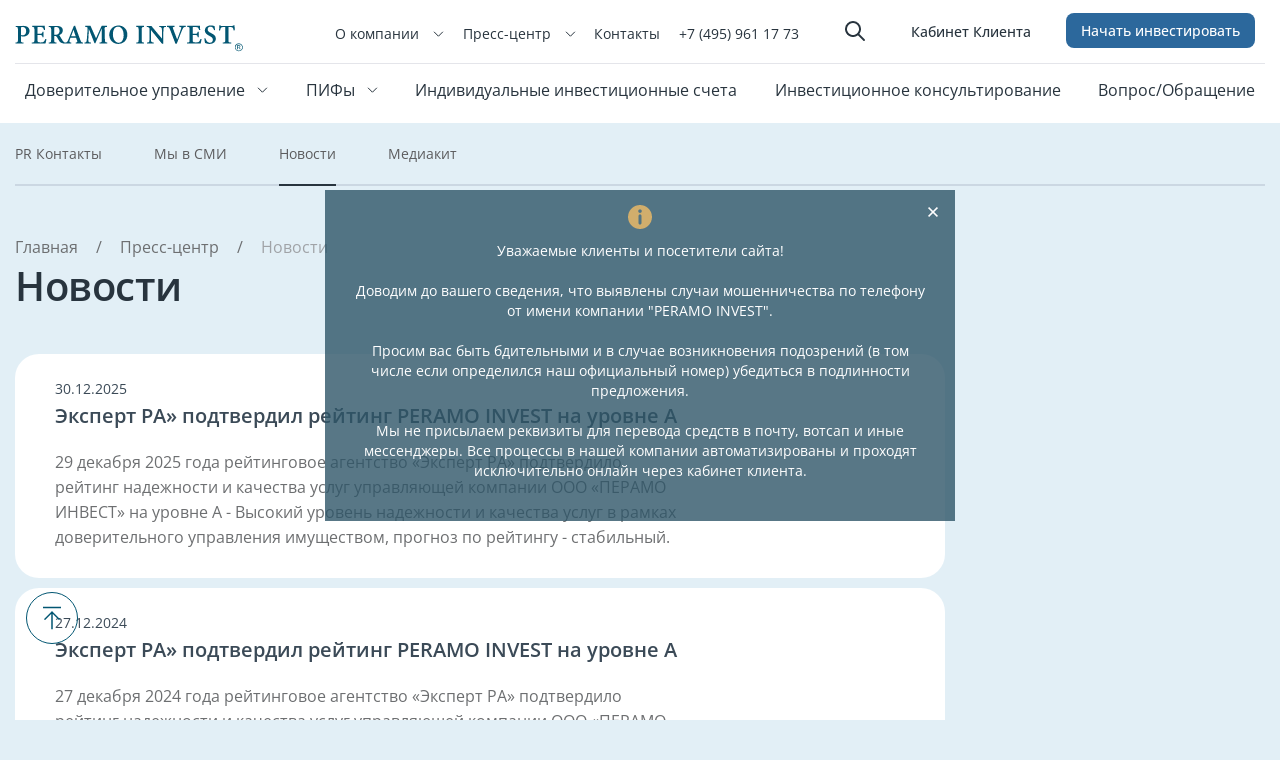

--- FILE ---
content_type: text/html; charset=UTF-8
request_url: https://www.peramo.ru/press-center/news/
body_size: 12510
content:
<!DOCTYPE html>
<!--[if IE 9]>
<html class="no-js ie ie9" lang="en"><![endif]-->
<!--[if !IE]><!-->
<html class="no-js" lang="en"><!--<![endif]-->
<head>
    <meta charset="utf-8">
    <meta http-equiv="x-ua-compatible" content="ie=edge">
    <meta name="viewport" content="width=device-width, initial-scale=1.0">
    <meta name="copyright" content="Создание сайтов - Cetera Labs, www.cetera.ru, 2016">
    <meta name="author"
          content="Cetera Labs, http://www.cetera.ru/, создание сайтов, поддержка сайтов, продвижение сайтов">
    <meta name="cmsmagazine" content="f21b68cb09efe1a7161ca2caaacaf749"/>

    <title>Пресс-центр – Новости – ООО «ПЕРАМО ИНВЕСТ»</title>

    <meta property="og:title" content="Пресс-центр – Новости – ООО «ПЕРАМО ИНВЕСТ»">
    <meta property="og:description" content="Peramo.ru - Сохраняем возможности">
    <meta property="og:image" content="/local/templates/peic_common/images/logo.svg">
    <meta property="og:image:width" content="600">
    <meta property="og:image:height" content="400">
    <meta property="og:type" content="website">
    <meta property="og:url" content="https://www.peramo.ru/press-center/news/">
    <meta property="og:locale" content="ru_RU">
        <link rel="manifest" href="/local/templates/peic_common/images/favicon/site.webmanifest">
    <link rel="shortcut icon" href="/local/templates/peic_common/images/favicon/fav.ico">
    <meta name="msapplication-TileColor" content="#5f4b8b">
    <meta name="theme-color" content="#5f4b8b">
    <meta name="google-site-verification" content="8AHVemivuFy5TRLo3rDtRIS2MSGubKprJmju_1M04ho" />

    <meta http-equiv="Content-Type" content="text/html; charset=UTF-8" />
<meta name="robots" content="index, follow" />
<meta name="description" content="Peramo.ru - Сохраняем возможности" />
<script data-skip-moving="true">(function(w, d, n) {var cl = "bx-core";var ht = d.documentElement;var htc = ht ? ht.className : undefined;if (htc === undefined || htc.indexOf(cl) !== -1){return;}var ua = n.userAgent;if (/(iPad;)|(iPhone;)/i.test(ua)){cl += " bx-ios";}else if (/Windows/i.test(ua)){cl += ' bx-win';}else if (/Macintosh/i.test(ua)){cl += " bx-mac";}else if (/Linux/i.test(ua) && !/Android/i.test(ua)){cl += " bx-linux";}else if (/Android/i.test(ua)){cl += " bx-android";}cl += (/(ipad|iphone|android|mobile|touch)/i.test(ua) ? " bx-touch" : " bx-no-touch");cl += w.devicePixelRatio && w.devicePixelRatio >= 2? " bx-retina": " bx-no-retina";if (/AppleWebKit/.test(ua)){cl += " bx-chrome";}else if (/Opera/.test(ua)){cl += " bx-opera";}else if (/Firefox/.test(ua)){cl += " bx-firefox";}ht.className = htc ? htc + " " + cl : cl;})(window, document, navigator);</script>


<link href="/bitrix/js/ui/design-tokens/dist/ui.design-tokens.css?173800790926358" type="text/css"  rel="stylesheet" />
<link href="/bitrix/js/ui/fonts/opensans/ui.font.opensans.css?16715312012555" type="text/css"  rel="stylesheet" />
<link href="/bitrix/js/main/popup/dist/main.popup.bundle.css?173800795129852" type="text/css"  rel="stylesheet" />
<link href="/local/templates/peic_common/css/style.css?1761286164342680" type="text/css"  data-template-style="true"  rel="stylesheet" />
<link href="/local/templates/peic_common/css/style-common.css?17646580952045" type="text/css"  data-template-style="true"  rel="stylesheet" />
<link href="/local/templates/.default/components/bitrix/form.result.new/questions/style.css?17399746071362" type="text/css"  data-template-style="true"  rel="stylesheet" />
<link href="/bitrix/components/awz/cookies.sett/templates/.default/style.css?17532716707951" type="text/css"  data-template-style="true"  rel="stylesheet" />







    <meta name="yandex-verification" content="673e79876911fd19" />
                                </head>
<body>
<header class="header header_white">
    <div class="grid-container">
        <div class="grid-x grid-padding-x">

            <div class="medium-8 large-6 cell small-13">
                <a class="header__logo" href="/" title="">
                    <img src="/local/templates/peic_common/images/logo.svg" alt="logo">
                </a>
            </div>

            <div class="large-auto cell show-for-large">
                    <ul class="header__ul">
                    <li class="header__item">
                <a class="header__link" href="/about/">
                    О компании                                            <img class="svg-inline" src="/local/templates/peic_common/images/chevron4.svg" alt="Открыть О компании">
                                    </a>
                                <div class="header__drop">
                                            <a class="header__lynx" href="/about/team/">
                            Мы в лицах                        </a>
                                            <a class="header__lynx" href="/about/intro/">
                            Обращение генерального директора                        </a>
                                            <a class="header__lynx" href="/about/partners/">
                            Партнеры                        </a>
                                            <a class="header__lynx" href="/information/company-information/">
                            Раскрытие информации                        </a>
                                    </div>
                            </li>
                    <li class="header__item">
                <a class="header__link" href="/press-center/">
                    Пресс-центр                                            <img class="svg-inline" src="/local/templates/peic_common/images/chevron4.svg" alt="Открыть Пресс-центр">
                                    </a>
                                <div class="header__drop">
                                            <a class="header__lynx" href="/press-center/pr-contacts/">
                            PR Контакты                        </a>
                                            <a class="header__lynx" href="/press-center/peramo-in-media/">
                            Мы в СМИ                        </a>
                                            <a class="header__lynx" href="/press-center/news/">
                            Новости                        </a>
                                            <a class="header__lynx" href="/press-center/mediakit/">
                            Медиакит                        </a>
                                    </div>
                            </li>
                    <li class="header__item">
                <a class="header__link" href="/contacts/">
                    Контакты                                    </a>
                            </li>
                <li class="header__item">
            <a class="header__link" href="tel:+74959611773">+7 (495) 961 17 73
</a>
        </li>
    </ul>

            </div>

            <div class="large-shrink cell medium-shrink show-for-medium">
                <a class="header__src" href="/search/">
                    <img src="/local/templates/peic_common/images/srco.svg" alt="Поиск по сайту">
                </a>
            </div>

            <div class="large-shrink cell medium-shrink auto text-right medium-text-left">
                <a class="header__enter" target="_blank" href="https://lk.peramo.ru/users/sign_in">Кабинет Клиента</a>
            </div>

            <div class="large-shrink cell medium-shrink show-for-medium">
                <a class="header__btn" href="https://lk.peramo.ru/users/sign_up" target="_blank">Начать инвестировать</a>
            </div>
        </div>

        <div class="header__hr"></div>

            <ul class="header__list">
                    <li class="header__li">
                <a class="header__anchor" href="/trust-management/">
                    Доверительное управление                                            <img class="svg-inline" src="/local/templates/peic_common/images/chevron4.svg" alt="Открыть Доверительное управление">
                                    </a>
                                    <div class="header__drop">
                                                    <a class="header__lynx" href="/trust-management/peramo-bazis/">
                                ПЕРАМО БАЗИС                            </a>
                                                    <a class="header__lynx" href="/trust-management/peramo-optima/">
                                ПЕРАМО ОПТИМА +                            </a>
                                                    <a class="header__lynx" href="/trust-management/peramo-premium/">
                                ПЕРАМО ПРЕМИУМ                            </a>
                                            </div>
                            </li>
                    <li class="header__li">
                <a class="header__anchor" href="/pif/">
                    ПИФы                                            <img class="svg-inline" src="/local/templates/peic_common/images/chevron4.svg" alt="Открыть ПИФы">
                                    </a>
                                    <div class="header__drop">
                                                    <a class="header__lynx" href="/pif/conservatoriya/">
                                ИПИФ «КОНСЕРВАТОРия»                            </a>
                                                    <a class="header__lynx" href="/pif/industriya/">
                                ЗПИФ «ПЕРАМО-ИНДУСТРИЯ»                            </a>
                                                    <a class="header__lynx" href="/pif/arun/">
                                ЗПИФ «АРУН-КАПИТАЛ»                            </a>
                                            </div>
                            </li>
                    <li class="header__li">
                <a class="header__anchor" href="/individualnye-investicionnye-scheta/">
                    Индивидуальные инвестиционные счета                                    </a>
                            </li>
                    <li class="header__li">
                <a class="header__anchor" href="/investicionnoe-konsultirovanie/">
                    Инвестиционное консультирование                                    </a>
                            </li>
                    <li class="header__li">
                <a class="header__anchor" href="/question/">
                    Вопрос/Обращение                                    </a>
                            </li>
            </ul>


    </div>

    <div class="lynx">
        <img src="/local/templates/peic_common/images/lynx1.svg" alt="Наверх">
    </div>


    <div class="tart">
        <div class="tart__menu">
            <img src="/local/templates/peic_common/images/menuicon.svg" alt="Открыть меню">
            <img src="/local/templates/peic_common/images/yellow-menu.svg" alt="Закрыть меню">
        </div>
        <a class="tart__item" href="/">
            <img src="/local/templates/peic_common/images/house.svg" alt="Главная">
            <div class="tart__span">Главная</div>
        </a>
        <a class="tart__item" href="/contacts/">
            <img src="/local/templates/peic_common/images/contacts.svg" alt="Контакты">
            <div class="tart__span">Контакты</div>
        </a>
        <a class="tart__item" href="https://lk.peramo.ru/users/sign_up" target="_blank">
            <img src="/local/templates/peic_common/images/circle-user.svg" alt="Стать клиентом">
            <div class="tart__span">Стать клиентом</div>
        </a>
    </div>
    <div class="reveal" id="menu1" data-reveal data-deep-link="true">
        <div class="grid-x grid-padding-x">
            <div class="cell">

                <div class="reveal__top">
                    <a class="reveal__btn" href="https://lk.peramo.ru/" target="_blank">Начать инвестировать </a>
                </div>


                <a class="reveal__tel" href="tel:+74959611773">+7 (495) 961 17 73
</a>

                <ul class="noun">
                                <li class="noun__item">

                            <div class="noun__link"><a href="/trust-management/">Доверительное управление</a></div>
                <div class="noun__icon">
                    <img class="svg-inline" src="/local/templates/peic_common/images/chevron4.svg" alt="Открыть">
                </div>
                <div class="noun__drop">
                                            <a class="noun__lynx" href="/trust-management/peramo-bazis/">
                            ПЕРАМО БАЗИС                        </a>
                                            <a class="noun__lynx" href="/trust-management/peramo-optima/">
                            ПЕРАМО ОПТИМА +                        </a>
                                            <a class="noun__lynx" href="/trust-management/peramo-premium/">
                            ПЕРАМО ПРЕМИУМ                        </a>
                                    </div>
                    </li>
            <li class="noun__item">

                            <div class="noun__link"><a href="/pif/">ПИФы</a></div>
                <div class="noun__icon">
                    <img class="svg-inline" src="/local/templates/peic_common/images/chevron4.svg" alt="Открыть">
                </div>
                <div class="noun__drop">
                                            <a class="noun__lynx" href="/pif/conservatoriya/">
                            ИПИФ «КОНСЕРВАТОРия»                        </a>
                                            <a class="noun__lynx" href="/pif/industriya/">
                            ЗПИФ «ПЕРАМО-ИНДУСТРИЯ»                        </a>
                                            <a class="noun__lynx" href="/pif/arun/">
                            ЗПИФ «АРУН-КАПИТАЛ»                        </a>
                                    </div>
                    </li>
            <li class="noun__item">

                            <a class="noun__link" href="/individualnye-investicionnye-scheta/">Индивидуальные инвестиционные счета</a>
                    </li>
            <li class="noun__item">

                            <a class="noun__link" href="/investicionnoe-konsultirovanie/">Инвестиционное консультирование</a>
                    </li>
            <li class="noun__item">

                            <a class="noun__link" href="/question/">Вопрос/Обращение</a>
                    </li>
    
                                    </ul>

                
<form action="/search/">
    <div class="reveal__search">
        <div class="reveal__rel">
            <input class="reveal__input" type="text" placeholder="Поиск на сайте" name="q" value="" size="15"
                   maxlength="50">
            <button class="reveal__mag">
                <img class="svg-inline" src="/local/templates/peic_common/images/srco.svg" alt="">
            </button>
            <button class="reveal__reset" type="reset">
                <img src="/local/templates/peic_common/images/close1.svg" alt="">
            </button>
        </div>
        <button class="reveal__find" type="submit">Найти</button>
    </div>
</form>
            </div>
        </div>
        <button class="close-button" data-close aria-label="Закрыть">
            <span aria-hidden="true">&times;</span>
        </button>
    </div>
</header>

<div class="grid-container">
        <div class="cap">
                    <a class="cap__link " href="/press-center/pr-contacts/">
                PR Контакты            </a>
                    <a class="cap__link " href="/press-center/peramo-in-media/">
                Мы в СМИ            </a>
                    <a class="cap__link cap__link_active" href="/press-center/news/">
                Новости            </a>
                    <a class="cap__link " href="/press-center/mediakit/">
                Медиакит            </a>
            </div>

    <ul class="bread" itemscope itemtype="http://schema.org/BreadcrumbList"><li class="bread__item" itemprop="itemListElement" itemscope itemtype="http://schema.org/ListItem"><a class="bread__link" href="/" title="Главная">Главная</a><link itemprop="item" href="/press-center/news/"/><meta itemprop="name" content="Главная" /><meta itemprop="position" content="1" /></li><li class="bread__item" itemprop="itemListElement" itemscope itemtype="http://schema.org/ListItem"><a class="bread__link" href="/press-center/" title="Пресс-центр">Пресс-центр</a><link itemprop="item" href="/press-center/news/"/><meta itemprop="name" content="Пресс-центр" /><meta itemprop="position" content="2" /></li><li class="bread__item current" itemprop="itemListElement" itemscope itemtype="http://schema.org/ListItem"><a class="bread__link" href="/press-center/news/" title="Новости">Новости</a><meta itemprop="name" content="Новости" /><meta itemprop="position" content="3" /></li></ul></div>
<div class="grid-container">
    <div class="grid-x grid-padding-x">
        <div class="cell">
            <h1>Новости</h1>
        </div>
    </div>
</div>


    <div class="grid-container">
        <div class="grid-x grid-padding-x">
            <div class="large-18 cell info info_80">
                <div class="info info_40">
                                            <a class="opinion opinion_mid"  href="/press-center/news/143484/" id="bx_3218110189_143484">
                            <div class="grid-x grid-padding-x">
                                <div class="medium-auto cell">
                                    <div class="opinion__cal">30.12.2025</div>
                                    <div class="opinion__title">Эксперт РА» подтвердил рейтинг PERAMO INVEST на уровне А</div>
                                    <div class="opinion__opinion">29 декабря 2025 года рейтинговое агентство «Эксперт РА» подтвердило рейтинг надежности и качества услуг управляющей компании ООО «ПЕРАМО ИНВЕСТ» на уровне А - Высокий уровень надежности и качества услуг в рамках доверительного управления имуществом, прогноз по рейтингу - стабильный.</div>
                                </div>
                                <div class="large-6 cell medium-8">
                                    <div class="opinion__canv">
                                                                            </div>
                                </div>
                            </div>
                        </a>
                                            <a class="opinion opinion_mid"  href="/press-center/news/112349/" id="bx_3218110189_112349">
                            <div class="grid-x grid-padding-x">
                                <div class="medium-auto cell">
                                    <div class="opinion__cal">27.12.2024</div>
                                    <div class="opinion__title">Эксперт РА» подтвердил рейтинг PERAMO INVEST на уровне А</div>
                                    <div class="opinion__opinion">27 декабря 2024 года рейтинговое агентство «Эксперт РА» подтвердило рейтинг надежности и качества услуг управляющей компании ООО «ПЕРАМО ИНВЕСТ» на уровне А - Высокий уровень надежности и качества услуг в рамках доверительного управления имуществом - прогноз по рейтингу стабильный.</div>
                                </div>
                                <div class="large-6 cell medium-8">
                                    <div class="opinion__canv">
                                                                            </div>
                                </div>
                            </div>
                        </a>
                                            <a class="opinion opinion_mid"  href="/press-center/news/84897/" id="bx_3218110189_84897">
                            <div class="grid-x grid-padding-x">
                                <div class="medium-auto cell">
                                    <div class="opinion__cal">09.01.2024</div>
                                    <div class="opinion__title">«Эксперт РА» подтвердил PERAMO INVEST рейтинг уровня «A»</div>
                                    <div class="opinion__opinion">29 декабря 2023 года рейтинговое агентство «Эксперт РА» подтвердило рейтинг надежности и качества услуг управляющей компании ООО «ПЕРАМО ИНВЕСТ» на уровне А, прогноз по рейтингу стабильный.</div>
                                </div>
                                <div class="large-6 cell medium-8">
                                    <div class="opinion__canv">
                                                                            </div>
                                </div>
                            </div>
                        </a>
                                            <a class="opinion opinion_mid"  href="/press-center/news/84571/" id="bx_3218110189_84571">
                            <div class="grid-x grid-padding-x">
                                <div class="medium-auto cell">
                                    <div class="opinion__cal">31.10.2023</div>
                                    <div class="opinion__title">Актуальные идеи</div>
                                    <div class="opinion__opinion">Уважаемые клиенты!<br />
Предлагаем вашему вниманию стратегию краткосрочного размещения денежных средств с доходностью на уровне ставки денежного рынка ММВБ RUSFAR с ежедневной капитализацией процентов и минимальным уровнем риска - &quot;ПЕРАМО SafeActive&quot;. <br />
Валюта: рубли <br />
Минимальная сумма инвестирования: 500 тыс. руб. <br />
Срок инвестирования: от 2 месяцев <br />
Ликвидность: мгновенная <br />
Риски: минимальные<br />
Ожидаемая доходность: на уровне ставки денежного рынка Московской Биржи RUSFAR<br />
Подробности по условиям стратегий вы можете получить у клиентского менеджера или в Кабинете Клиента.</div>
                                </div>
                                <div class="large-6 cell medium-8">
                                    <div class="opinion__canv">
                                                                            </div>
                                </div>
                            </div>
                        </a>
                                            <a class="opinion opinion_mid"  href="/press-center/news/81448/" id="bx_3218110189_81448">
                            <div class="grid-x grid-padding-x">
                                <div class="medium-auto cell">
                                    <div class="opinion__cal">30.12.2022</div>
                                    <div class="opinion__title">«Эксперт РА» присвоил PERAMO INVEST рейтинг уровня «A»</div>
                                    <div class="opinion__opinion">30 декабря 2022 года рейтинговое агентство «Эксперт РА» присвоило управляющей компании PERAMO INVEST рейтинг надёжности и качества услуг на уровне «А», прогноз по рейтингу стабильный.</div>
                                </div>
                                <div class="large-6 cell medium-8">
                                    <div class="opinion__canv">
                                                                            </div>
                                </div>
                            </div>
                        </a>
                                            <a class="opinion opinion_mid"  href="/press-center/news/81437/" id="bx_3218110189_81437">
                            <div class="grid-x grid-padding-x">
                                <div class="medium-auto cell">
                                    <div class="opinion__cal">19.12.2022</div>
                                    <div class="opinion__title">ВАЖНАЯ ИНФОРМАЦИЯ</div>
                                    <div class="opinion__opinion">Уважаемые клиенты и посетители сайта!<br />
<br />
Доводим до вашего сведения, что выявлены случаи мошенничества по телефону от имени компании &quot;PERAMO INVEST&quot;.</div>
                                </div>
                                <div class="large-6 cell medium-8">
                                    <div class="opinion__canv">
                                                                            </div>
                                </div>
                            </div>
                        </a>
                                            <a class="opinion opinion_mid"  href="/press-center/news/76901/" id="bx_3218110189_76901">
                            <div class="grid-x grid-padding-x">
                                <div class="medium-auto cell">
                                    <div class="opinion__cal">25.04.2022</div>
                                    <div class="opinion__title">Изменения в кабинете клиента</div>
                                    <div class="opinion__opinion">Уважаемые клиенты!<br />
В рамках адаптации к новым меняющимся условиям работы на фондовом рынке мы вносим временные изменения в режим публикации данных по портфелям.</div>
                                </div>
                                <div class="large-6 cell medium-8">
                                    <div class="opinion__canv">
                                                                            </div>
                                </div>
                            </div>
                        </a>
                                            <a class="opinion opinion_mid"  href="/press-center/news/76898/" id="bx_3218110189_76898">
                            <div class="grid-x grid-padding-x">
                                <div class="medium-auto cell">
                                    <div class="opinion__cal">22.04.2022</div>
                                    <div class="opinion__title">ИТОГИ 2021 года</div>
                                    <div class="opinion__opinion"> По данным рейтингового агентства Эксперт РА на 31.12.2021 компания PERAMO INVEST занимает следующие позиции в списке крупнейших УК*</div>
                                </div>
                                <div class="large-6 cell medium-8">
                                    <div class="opinion__canv">
                                                                            </div>
                                </div>
                            </div>
                        </a>
                                            <a class="opinion opinion_mid"  href="/press-center/news/73949/" id="bx_3218110189_73949">
                            <div class="grid-x grid-padding-x">
                                <div class="medium-auto cell">
                                    <div class="opinion__cal">10.03.2022</div>
                                    <div class="opinion__title">ВАЖНЫЕ ИЗМЕНЕНИЯ</div>
                                    <div class="opinion__opinion">Несмотря на постоянно меняющуюся ситуацию на финансовом рынке, мы продолжаем трудиться на Ваше благо, ежедневно адаптируясь к новым реалиям.</div>
                                </div>
                                <div class="large-6 cell medium-8">
                                    <div class="opinion__canv">
                                                                            </div>
                                </div>
                            </div>
                        </a>
                                            <a class="opinion opinion_mid"  href="/press-center/news/67274/" id="bx_3218110189_67274">
                            <div class="grid-x grid-padding-x">
                                <div class="medium-auto cell">
                                    <div class="opinion__cal">25.10.2021</div>
                                    <div class="opinion__title">О графике работы с 30 октября по 07 ноября 2021 г.</div>
                                    <div class="opinion__opinion">В связи с усилением мер борьбы с пандемией и введением ограничений на посещение общественных мест, с 28.10.2021 до 07.11.2021 наша команда переходит на дистанционный формат работы.<br />
Напоминаем вам, что наш сайт и Кабинет Клиента работает в обычном режиме, в частности, как средство коммуникации с нами. Все данные постоянно актуализируются. При необходимости вы всегда можете связаться с нами по телефонам, указанным на сайте.<br />
Все бизнес-процессы отрегулированы, мы в полном составе работаем в привычном темпе.<br />
Берегите себя и своих близких!</div>
                                </div>
                                <div class="large-6 cell medium-8">
                                    <div class="opinion__canv">
                                                                            </div>
                                </div>
                            </div>
                        </a>
                                    </div>
                <!--'start_frame_cache_sbEmYq'-->
    <ul class="page">
        <li>
            <a
                class="page__prev disabled"
                disabled="1"
                href="/press-center/news/?PAGEN_1=0"
            >
                <img class="svg-inline" src="/local/templates/peic_common/images/arr-left.svg"
                     alt="Предыдущая">
                <span>Предыдущая</span>
            </a>
        </li>


                                    <li>
                    <a class="page__item page__item_curr">
                        1                    </a>
                </li>
                                                            <li>
                    <a
                        class="page__item"
                        href="/press-center/news/?PAGEN_1=2"
                        title="Страница 2"
                        aria-label="Страница 2"
                    >
                        2                    </a>
                </li>
                                                            <li>
                    <a
                        class="page__item"
                        href="/press-center/news/?PAGEN_1=3"
                        title="Страница 3"
                        aria-label="Страница 3"
                    >
                        3                    </a>
                </li>
                                                            <li>
                    <a
                        class="page__item"
                        href="/press-center/news/?PAGEN_1=4"
                        title="Страница 4"
                        aria-label="Страница 4"
                    >
                        4                    </a>
                </li>
                                                            <li>
                    <a
                        class="page__item"
                        href="/press-center/news/?PAGEN_1=5"
                        title="Страница 5"
                        aria-label="Страница 5"
                    >
                        5                    </a>
                </li>
                                

        <li>
            <a
                class="page__next disabled"
                href="/press-center/news/?PAGEN_1=2"
                title="Следующая"
                aria-label="Следующая"
            >
                <span>Следующая</span>
                <img class="svg-inline" src="/local/templates/peic_common/images/arr-left.svg"
                     alt="Следующая">
            </a>
        </li>
    </ul>
<!--'end_frame_cache_sbEmYq'-->            </div>
        </div>
    </div>




<footer class="footer">
    <div class="grid-container">
        <div class="grid-x grid-padding-x">
            <div class="medium-12 large-6 cell hide-for-print hide-for-small-only">
                <a class="footer__logo" href="#">
                    <img class="svg-inline" src="/local/templates/peic_common/images/logo.svg" alt="Перамо Инвест">
                </a>
                <div class="footer__par">© ПЕРАМО ИНВЕСТ <br> 2010–2026</div>
                <div class="footer__par">Москва, Краснопресненская наб., д.8, этаж 8, помещения 1-9.</div>
            </div>
            <div class="large-4 cell large-offset-1 medium-12 small-order-2 medium-order-1 small-12">
                <a class="footer__link" href="/about/team/">О компании</a>
                <a class="footer__link" href="/press-center/">Пресс-центр</a>
                <a class="footer__link" href="/question/">Вопрос/Обращение</a>
                <a class="footer__link" href="/information/">Раскрытие информации</a>
                <a class="footer__link" href="/contacts/">Контакты</a>
            </div>
            <div class="large-6 cell large-offset-1 medium-12 small-order-3 medium-order-2 small-12">
                <a class="footer__link" href="/trust-management/">Доверительное управление</a>
                <a class="footer__link" href="/pif/">Паевые инвестиционные фонды</a>
                <a class="footer__link" href="/individualnye-investicionnye-scheta/">Индивидуальные инвестиционные счета</a>
                <a class="footer__link" href="/investicionnoe-konsultirovanie/">Инвестиционное консультирование </a>
                <!-- <a class="footer__link" href="#modal" id="error_feedback">Сообщить об ошибке</a> -->
            </div>
            <div class="modal__background modal__hidden">
                <div id="modal" class="modal__window modal__hidden we we_round">
                    
<div class="webform" data-id="3">
        
                            <form name="SIMPLE_FORM_3" action="/press-center/news/" method="POST" enctype="multipart/form-data"><input type="hidden" name="sessid" id="sessid" value="d581ffad12f4c545a56e7dc4a321afd4" /><input type="hidden" name="WEB_FORM_ID" value="3" />                            <div class="webform__questions">
                                                                        
                            <div class="question-item level" id="WEB_FORM_ITEM_email">
                                <div class="question-item__caption">
                                    <label>
                                        <span class="level__span">
                                            Введите email                                                                                            <span class="required">*</span>
                                                                                    </span>
                                    </label>
                                </div>
                                <div class="question-item__field"  data-required="Y">
                                    <input type="email" placeholder="mail@domen.com" value=""  class="inputtext"  name="form_email_18" value="" size="0" />                                </div>                                <div class="question-item__error"></div>
                            </div>
                                                                                                
                            <div class="question-item level" id="WEB_FORM_ITEM_error_text">
                                <div class="question-item__caption">
                                    <label>
                                        <span class="level__span">
                                            Опишите вашу проблему                                                                                            <span class="required">*</span>
                                                                                    </span>
                                    </label>
                                </div>
                                <div class="question-item__field"  data-required="Y">
                                    <textarea name="form_textarea_19" cols="40" rows="5" class="inputtextarea" ></textarea>                                </div>                                <div class="question-item__error"></div>
                            </div>
                                                                                    <div class="step" data-required="Y">
                        <input class="step__input" type="checkbox" checked name="personalInfo" id="personalInfoFieldStatic">
                        <label class="step__label" for="personalInfoFieldStatic">
                            Я ознакомлен(а) с <a href='/upload/iblock/62f/kwgxhlv0rv5gt0otrlke4cf7kt6luq0l/20240701_Polozhenie_o_vzaimodejstvii__DU+UK_442FZ_ITOG.pdf' target='_blank'>Положением о взаимодействии ООО «ПЕРАМО ИНВЕСТ» с получателями финансовых услуг</a> и соглашаюсь на <a href='/upload/iblock/d0a/jkqf8d2ut357kiv6il4f46d06dh5wiu0/20250828_Politika_obrabotki_PD_1756731676.pdf' target='_blank'>обработку персональных данных</a>.                        </label>
                        <!--<span class="required">*</span>-->
                    </div>
                </div>
                        <div class="webform__control">
                <input  type="submit" name="web_form_submit" value="Отправить" class="button" />
                <input type="hidden" name="web_form_apply" value="Y" />
            </div>
            <div class="webFormError"></div>
                </form>        <div class="webformMessage" id="webformMessage_3">
            <div class="webformMessage__container">
                <div class="webformMessage__middle">
                    <h3>Сообщение отправлено</h3>
                    <p>Ваше сообщение успешно отправлено.</p>
                    <a href="#" class="button button_blue webformMessage__close" >Закрыть окно</a>
                </div>
            </div>
        </div>

    </div>
                    <div class="modal__close"></div>
                </div>
            </div>
            <div class="large-6 cell large-text-right small-order-1 medium-order-3 medium-12">
                <a class="footer__tel" href="tel:+74959611773">
                    +7 (495) 961 17 73
                </a>
                <div class="footer__week">Пн–Пт, с 10:00 до 19:00 (время Москвы)</div>
                <a class="footer__mail" href="">
                                    </a>
                <a class="footer__btn" href="https://lk.peramo.ru/" target="_blank">Начать инвестировать</a>
                                    <a class="footer__btn" data-open="send-mail">Подписаться на рассылку</a>
                                <a class="footer__btn" role="button" rel="nofollow" target="_blank" href="https://t.me/PeramoInvestInfoBot">
                    Подписаться на рассылку в Telegram
                </a>
            </div>
        </div>
    </div>
    <div class="grid-container show-for-small-only">
        <div class="footer__p">
            © «Перамо Инвест» 1991–2049. г. Москва, Краснопресненская наб., д.8, этаж 8, помещения 1-9
        </div>
        <!-- <a class="footer__lynx" href="/information/">Раскрытие информации </a> -->
        <div>
            <span>Создание сайта&#160;</span>
            <a class="footer__lynx footer__lynx_right" href="https://cetera.ru/" target="_blank">Cetera Labs </a>
        </div>
    </div>
    <div class="footer__hr"></div>
    <div class="grid-container">
        <div class="grid-x grid-padding-x hide-for-small-only">
            <div class="large-16 cell">
                <!-- <a class="footer__lynx" href="/information/">Раскрытие информации</a> -->
                <a class="footer__lynx" href="/sitemap/">Карта сайта</a>
            </div>
            <div class="large-text-right large-8 cell">
                <span>Создание сайта&#160;</span>
                <a class="footer__lynx footer__lynx_right" href="https://cetera.ru/" target="_blank">Cetera Labs </a>
            </div>
        </div>
    </div>
    <div class="footer__bot">
        <div class="grid-container">
            <div class="grid-x grid-padding-x">
                <div class="cell">
                    <div class="footer__par">Общество с ограниченной ответственностью «ПЕРАМО ИНВЕСТ»</div>
                    <div class="footer__par">Лицензия ФСФР России №21-000-1-00692 от 26.01.10г. на осуществление
                        деятельности по управлению инвестиционными фондами, паевыми инвестиционными фондами и
                        негосударственными пенсионными фондами (бессрочная).
                    </div>
                    <div class="footer__par">Лицензия ФСФР России №045-13677-001000 от 31.05.12г. профессионального
                        участника рынка ценных бумаг на осуществление деятельности по управлению ценными бумагами
                        (бессрочная).
                    </div>
                    <div class="footer__par">В связи с совмещением различных видов деятельности существует риск
                        возникновения конфликта интересов.
                    </div>
                    <div class="footer__par">Интервальный паевой инвестиционный фонд рыночных финансовых инструментов
                        «КОНСЕРВАТОРия» (Правила доверительного управления зарегистрированы ФСФР России 09 декабря 2010
                        г. за № 2006-94172747).
                    </div>
                    <div class="footer__par">Получить подробную информацию о паевых инвестиционных фондах и ознакомиться
                        с правилами доверительного управления фондов, а также иными документами, предусмотренными
                        Федеральным законом РФ от 29.11.2001 № 156-ФЗ «Об инвестиционных фондах», можно по адресу:
                        123100, г. Москва, Краснопресненская наб., д.8, этаж 8, помещения 1-9 или по телефону: (495)
                        961-17-73, либо на сайте http://www.peramo.ru/
                    </div>
                    <div class="footer__par">Информация, связанная с деятельностью управляющей компании ООО «ПЕРАМО
                        ИНВЕСТ», предоставляется по адресам: 123100, г. Москва, Краснопресненская наб., д.8, этаж 8,
                        помещения 1-9, по телефону: + 7 (495) 961-17-73, или в сети Интернет по адресу:
                        http://www.peramo.ru/
                    </div>
                    <div class="footer__par">Стоимость инвестиционных паев может, как увеличиваться, так и уменьшаться.
                        Результаты инвестирования в прошлом не определяют доходы в будущем. Государство не гарантирует
                        доходность инвестиций в паевые инвестиционные фонды. Прежде чем приобрести инвестиционный пай,
                        следует внимательно ознакомиться с Правилами доверительного управления Фондом.
                    </div>
                </div>
            </div>
        </div>
    </div>
</footer>
<div class="reveal reveal_mini" id="send-mail" data-reveal data-deep-link="true">
    <form name="subscribe" method="post" enctype="multipart/form-data">
        <input type="hidden" name="sessid" id="sessid_1" value="d581ffad12f4c545a56e7dc4a321afd4" />        <input type="hidden" name="type" value="subscribe">
        <input type="hidden" name="note" value="Y">
        <input type="hidden" name="licenses_subscribe" value="Y">
        <input type="hidden" name="disclosure_subscribe" value="subscribe_disclosure">

        <h2>Подписаться на рассылку</h2>
        <div id="message-box" class="message-box"></div>
        <span class="level">
            <span class="level__span">Введите ваш электронный адрес</span>
            <input type="email" placeholder="Например: info@email.ru" required name="email" id="email" value="">
        </span>
        <div class="text-center">
            <button class="button" type="submit">Подписаться на рассылку</button>
        </div>
        <div class="reveal__micro">
            Подписываясь на рассылку, вы соглашаетесь с получением электронных сообщений,
            содержащих информацию, подлежащую раскрытию в соответствии с Указанием Банка России от 02.11.2020 N 5609-У
            «О раскрытии, распространении и предоставлении информации акционерными инвестиционными фондами и
            управляющими компаниями инвестиционных фондов, паевых инвестиционных фондов и негосударственных пенсионных
            фондов, а также о требованиях к расчету доходности инвестиционной деятельности акционерного инвестиционного
            фонда и управляющей компании паевого инвестиционного фонда»
        </div>
    </form>
    <button class="close-button" data-close aria-label="Закрыть">
        <span aria-hidden="true">&times;</span>
    </button>
</div>

<style>
    .message-box {
        margin-bottom: 15px;
    }

    .alert {
        padding: 10px;
        margin-bottom: 10px;
        border-radius: 4px;
        font-size: 14px;
    }

    .alert-success {
        color: #155724;
        background-color: #d4edda;
        border-color: #c3e6cb;
    }

    .alert-error {
        color: #721c24;
        background-color: #f8d7da;
        border-color: #f5c6cb;
    }
</style>
<!--'start_frame_cache_awz_cookies_KQiEpu'--><div class="awz_cookies_sett__message awz_cookies_sett__message_bottom_left awz_cookies_sett__bg1 awz_cookies_sett__color2">
    <div class="awz_cookies_sett__container">
        <div class="awz_cookies_sett__row">
            <div class="awz_cookies_sett__col" id="awz_cookies_sett__msg">
                                Продолжая использовать этот сайт, вы даете согласие на обработку файлов cookie и пользовательских данных.<br>
<a class="awz_cookies_sett__agr_link awz_cookies_sett__color2" href="https://www.peramo-invest.ru/upload/iblock/d0a/jkqf8d2ut357kiv6il4f46d06dh5wiu0/20250828_Politika_obrabotki_PD_1756731676.pdf">Политика обработки персональных данных</a>            </div>
            <div class="awz_cookies_sett__col awz_cookies_sett__col__right">
                                    <span class="awz_cookies_sett__btn awz_cookies_sett__bg3 awz_cookies_sett__color3" id="awz_cookies_sett__all">Принять</span>
                                                    <span class="awz_cookies_sett__btn awz_cookies_sett__bg2 awz_cookies_sett__color1" id="awz_cookies_sett__settings">Настроить</span>
                                                    <span class="awz_cookies_sett__btn awz_cookies_sett__bg2 awz_cookies_sett__color1" id="awz_cookies_sett__all_decline">Отклонить</span>
                            </div>
        </div>
    </div>
</div>
<!--'end_frame_cache_awz_cookies_KQiEpu'--><style>
        .awz_cookies_sett__bg1{background:#2e5368bf;}
    .awz_cookies_sett__bg2{background:#ffffff;}
    .awz_cookies_sett__bg2:hover{background:#d2af6c;}
    .awz_cookies_sett__bg3{background:#d2af6c;}
    .awz_cookies_sett__bg3:hover{background:#d2af6c;}
    .awz_cookies_sett__color1{color:#001f38;}
    .awz_cookies_sett__color2{color:#ffffff;}
    a.awz_cookies_sett__color2:hover{color:#d2af6c;}
    .awz_cookies_sett__color3{color:#001f38;}
    </style>
<script>if(!window.BX)window.BX={};if(!window.BX.message)window.BX.message=function(mess){if(typeof mess==='object'){for(let i in mess) {BX.message[i]=mess[i];} return true;}};</script>
<script>(window.BX||top.BX).message({"JS_CORE_LOADING":"Загрузка...","JS_CORE_NO_DATA":"- Нет данных -","JS_CORE_WINDOW_CLOSE":"Закрыть","JS_CORE_WINDOW_EXPAND":"Развернуть","JS_CORE_WINDOW_NARROW":"Свернуть в окно","JS_CORE_WINDOW_SAVE":"Сохранить","JS_CORE_WINDOW_CANCEL":"Отменить","JS_CORE_WINDOW_CONTINUE":"Продолжить","JS_CORE_H":"ч","JS_CORE_M":"м","JS_CORE_S":"с","JSADM_AI_HIDE_EXTRA":"Скрыть лишние","JSADM_AI_ALL_NOTIF":"Показать все","JSADM_AUTH_REQ":"Требуется авторизация!","JS_CORE_WINDOW_AUTH":"Войти","JS_CORE_IMAGE_FULL":"Полный размер"});</script><script src="/bitrix/js/main/core/core.js?1738007945498062"></script><script>BX.Runtime.registerExtension({"name":"main.core","namespace":"BX","loaded":true});</script>
<script>BX.setJSList(["\/bitrix\/js\/main\/core\/core_ajax.js","\/bitrix\/js\/main\/core\/core_promise.js","\/bitrix\/js\/main\/polyfill\/promise\/js\/promise.js","\/bitrix\/js\/main\/loadext\/loadext.js","\/bitrix\/js\/main\/loadext\/extension.js","\/bitrix\/js\/main\/polyfill\/promise\/js\/promise.js","\/bitrix\/js\/main\/polyfill\/find\/js\/find.js","\/bitrix\/js\/main\/polyfill\/includes\/js\/includes.js","\/bitrix\/js\/main\/polyfill\/matches\/js\/matches.js","\/bitrix\/js\/ui\/polyfill\/closest\/js\/closest.js","\/bitrix\/js\/main\/polyfill\/fill\/main.polyfill.fill.js","\/bitrix\/js\/main\/polyfill\/find\/js\/find.js","\/bitrix\/js\/main\/polyfill\/matches\/js\/matches.js","\/bitrix\/js\/main\/polyfill\/core\/dist\/polyfill.bundle.js","\/bitrix\/js\/main\/core\/core.js","\/bitrix\/js\/main\/polyfill\/intersectionobserver\/js\/intersectionobserver.js","\/bitrix\/js\/main\/lazyload\/dist\/lazyload.bundle.js","\/bitrix\/js\/main\/polyfill\/core\/dist\/polyfill.bundle.js","\/bitrix\/js\/main\/parambag\/dist\/parambag.bundle.js"]);
</script>
<script>BX.Runtime.registerExtension({"name":"ui.design-tokens","namespace":"window","loaded":true});</script>
<script>BX.Runtime.registerExtension({"name":"ui.fonts.opensans","namespace":"window","loaded":true});</script>
<script>BX.Runtime.registerExtension({"name":"main.popup","namespace":"BX.Main","loaded":true});</script>
<script>BX.Runtime.registerExtension({"name":"popup","namespace":"window","loaded":true});</script>
<script>(window.BX||top.BX).message({"LANGUAGE_ID":"ru","FORMAT_DATE":"DD.MM.YYYY","FORMAT_DATETIME":"DD.MM.YYYY HH:MI:SS","COOKIE_PREFIX":"BITRIX_SM","SERVER_TZ_OFFSET":"10800","UTF_MODE":"Y","SITE_ID":"s1","SITE_DIR":"\/","USER_ID":"","SERVER_TIME":1768995240,"USER_TZ_OFFSET":0,"USER_TZ_AUTO":"Y","bitrix_sessid":"d581ffad12f4c545a56e7dc4a321afd4"});</script><script src="/bitrix/js/main/popup/dist/main.popup.bundle.js?1738007951117175"></script>


<script src="/local/templates/peic_common/js/main.js?17532630471893083"></script>
<script src="/local/templates/peic_common/js/app.js?173618238518"></script>
<script src="/local/templates/peic_common/js/common.js?17617219123822"></script>
<script src="/local/templates/.default/components/bitrix/form.result.new/questions/script.js?17539633054949"></script>
<script src="/bitrix/components/awz/cookies.sett/templates/.default/script.js?17532699207109"></script>
<script>var _ba = _ba || []; _ba.push(["aid", "518cfcd01ce628c80b478d12fbe79ad3"]); _ba.push(["host", "www.peramo.ru"]); (function() {var ba = document.createElement("script"); ba.type = "text/javascript"; ba.async = true;ba.src = (document.location.protocol == "https:" ? "https://" : "http://") + "bitrix.info/ba.js";var s = document.getElementsByTagName("script")[0];s.parentNode.insertBefore(ba, s);})();</script>


<script src="/include/highcharts/highcharts.js"></script>
<script src="/include/highcharts/stock.js"></script>
<script src="/include/highcharts/exporting.js"></script>
<script src="/include/highcharts/offline-exporting.js"></script>
<script src="/include/highcharts/export-data.js"></script>
<script src="/include/highcharts/accessibility.js"></script>
<script src="//code.jivosite.com/widget/flUrASr7wD" async></script>
<script type="text/javascript">
	let webFormAjaxDir = "/local/ajax/formResultNew.php";
    let webFormSiteId = "s1";
    let webFormErrorMessage = '{"ERROR_NAME":"\u0412\u0432\u0435\u0434\u0438\u0442\u0435 \u0438\u043c\u044f \u0438\u043b\u0438 \u043e\u0440\u0433\u0430\u043d\u0438\u0437\u0430\u0446\u0438\u044e","ERROR_QUESTION":"\u0423\u043a\u0430\u0436\u0438\u0442\u0435 \u0442\u0435\u043a\u0441\u0442 \u0441\u043e\u043e\u0431\u0449\u0435\u043d\u0438\u044f","ERROR_EMAIL":"\u0423\u043a\u0430\u0436\u0438\u0442\u0435 \u0412\u0430\u0448\u0443 \u043f\u043e\u0447\u0442\u0443 \u0438\u043b\u0438 \u0442\u0435\u043b\u0435\u0444\u043e\u043d"}'
</script>
<script>
$(document).ready(function () {
    $('form[name="subscribe"]').on('submit', function (e) {
        e.preventDefault();
        $('#message-box').empty();

        const email = $(this).find('input[type="email"]').val().trim();
        if (!validateEmail(email)) {
            alert('Пожалуйста, введите корректный email.');
            return;
        }

        $.ajax({
            url: '/local/ajax/subscribe_user.php',
            method: 'POST',
            data: $(this).serialize(),
            beforeSend: function () {
                $('.button').prop('disabled', true).text('Отправка...');
            },
            success: function (response) {
                try {
                    let result = JSON.parse(response);

                    if (result.success) {
                        showMessage('success', result.message);
                        setTimeout(function () {
                            $('.close-button').trigger('click');
                        }, 2000);
                    } else {
                        showMessage('error', result.message || 'Произошла ошибка при подписке.');
                    }
                } catch (e) {
                    showMessage('error', result.message || 'Произошла ошибка при подписке.')
                }
            },
            error: function () {
                showMessage('error', 'Ошибка при отправке данных.');
            },
            complete: function () {
                $('.button').prop('disabled', false).text('Подписаться на рассылку');
            }
        });
    });

    function showMessage(type, message) {
        const messageBox = $('#message-box');
        messageBox.empty();

        const alertClass = type === 'success' ? 'alert-success' : 'alert-error';
        messageBox.append(
            $('<div>', {
                class: 'alert ' + alertClass,
                text: message
            })
        );

        setTimeout(function () {
            messageBox.empty();
        }, 2000);
    }

    function validateEmail(email) {
        const re = /^[^\s@]+@[^\s@]+\.[^\s@]+$/;
        return re.test(email);
    }
});
</script>

<script>
    $('.modal__window').click(function(event) {
    event.stopPropagation();
    });</script>

<script type="text/javascript">
        var awz_cmp_cookies_1SYT4w = new window.AwzCookiesSettComponent({'siteId':'s1','templateName':'.default','templateFolder':'/bitrix/components/awz/cookies.sett/templates/.default','componentName':'awz:cookies.sett','signedParameters':'YToxOntzOjc6IlNJVEVfSUQiO3M6MjoiczEiO30=.6a6b24aca6713b27b1c642fa385b851ac9619c854d908cfac186a15fec211313','cmpId':'awz_cmp_cookies_1SYT4w','lang':[]});
</script></body>
</html>


--- FILE ---
content_type: text/css
request_url: https://www.peramo.ru/local/templates/peic_common/css/style.css?1761286164342680
body_size: 45936
content:
body.compensate-for-scrollbar{overflow:hidden}.fancybox-active{height:auto}.fancybox-is-hidden{left:-9999px;margin:0;position:absolute!important;top:-9999px;visibility:hidden}.fancybox-container{-webkit-backface-visibility:hidden;height:100%;left:0;outline:none;position:fixed;-webkit-tap-highlight-color:transparent;top:0;-ms-touch-action:manipulation;touch-action:manipulation;transform:translateZ(0);width:100%;z-index:99992}.fancybox-container *{box-sizing:border-box}.fancybox-bg,.fancybox-inner,.fancybox-outer,.fancybox-stage{bottom:0;left:0;position:absolute;right:0;top:0}.fancybox-outer{-webkit-overflow-scrolling:touch;overflow-y:auto}.fancybox-bg{background:#1e1e1e;opacity:0;transition-duration:inherit;transition-property:opacity;transition-timing-function:cubic-bezier(.47,0,.74,.71)}.fancybox-is-open .fancybox-bg{opacity:.9;transition-timing-function:cubic-bezier(.22,.61,.36,1)}.fancybox-caption,.fancybox-infobar,.fancybox-navigation .fancybox-button,.fancybox-toolbar{direction:ltr;opacity:0;position:absolute;transition:opacity .25s ease,visibility 0s ease .25s;visibility:hidden;z-index:99997}.fancybox-show-caption .fancybox-caption,.fancybox-show-infobar .fancybox-infobar,.fancybox-show-nav .fancybox-navigation .fancybox-button,.fancybox-show-toolbar .fancybox-toolbar{opacity:1;transition:opacity .25s ease 0s,visibility 0s ease 0s;visibility:visible}.fancybox-infobar{color:#ccc;font-size:13px;-webkit-font-smoothing:subpixel-antialiased;height:44px;left:0;line-height:44px;min-width:44px;mix-blend-mode:difference;padding:0 10px;pointer-events:none;top:0;-webkit-touch-callout:none;-webkit-user-select:none;-moz-user-select:none;-ms-user-select:none;user-select:none}.fancybox-toolbar{right:0;top:0}.fancybox-stage{direction:ltr;overflow:visible;transform:translateZ(0);z-index:99994}.fancybox-is-open .fancybox-stage{overflow:hidden}.fancybox-slide{-webkit-backface-visibility:hidden;display:none;height:100%;left:0;outline:none;overflow:auto;-webkit-overflow-scrolling:touch;padding:44px;position:absolute;text-align:center;top:0;transition-property:transform,opacity;white-space:normal;width:100%;z-index:99994}.fancybox-slide:before{content:"";display:inline-block;font-size:0;height:100%;vertical-align:middle;width:0}.fancybox-is-sliding .fancybox-slide,.fancybox-slide--current,.fancybox-slide--next,.fancybox-slide--previous{display:block}.fancybox-slide--image{overflow:hidden;padding:44px 0}.fancybox-slide--image:before{display:none}.fancybox-slide--html{padding:6px}.fancybox-content{background:#fff;display:inline-block;margin:0;max-width:100%;overflow:auto;-webkit-overflow-scrolling:touch;padding:44px;position:relative;text-align:left;vertical-align:middle}.fancybox-slide--image .fancybox-content{animation-timing-function:cubic-bezier(.5,0,.14,1);-webkit-backface-visibility:hidden;background:transparent;background-repeat:no-repeat;background-size:100% 100%;left:0;max-width:none;overflow:visible;padding:0;position:absolute;top:0;transform-origin:top left;transition-property:transform,opacity;-webkit-user-select:none;-moz-user-select:none;-ms-user-select:none;user-select:none;z-index:99995}.fancybox-can-zoomOut .fancybox-content{cursor:zoom-out}.fancybox-can-zoomIn .fancybox-content{cursor:zoom-in}.fancybox-can-pan .fancybox-content,.fancybox-can-swipe .fancybox-content{cursor:grab}.fancybox-is-grabbing .fancybox-content{cursor:grabbing}.fancybox-container [data-selectable=true]{cursor:text}.fancybox-image,.fancybox-spaceball{background:transparent;border:0;height:100%;left:0;margin:0;max-height:none;max-width:none;padding:0;position:absolute;top:0;-webkit-user-select:none;-moz-user-select:none;-ms-user-select:none;user-select:none;width:100%}.fancybox-spaceball{z-index:1}.fancybox-slide--iframe .fancybox-content,.fancybox-slide--map .fancybox-content,.fancybox-slide--pdf .fancybox-content,.fancybox-slide--video .fancybox-content{height:100%;overflow:visible;padding:0;width:100%}.fancybox-slide--video .fancybox-content{background:#000}.fancybox-slide--map .fancybox-content{background:#e5e3df}.fancybox-slide--iframe .fancybox-content{background:#fff}.fancybox-iframe,.fancybox-video{background:transparent;border:0;display:block;height:100%;margin:0;overflow:hidden;padding:0;width:100%}.fancybox-iframe{left:0;position:absolute;top:0}.fancybox-error{background:#fff;cursor:default;max-width:400px;padding:40px;width:100%}.fancybox-error p{color:#444;font-size:16px;line-height:20px;margin:0;padding:0}.fancybox-button{background:rgba(30,30,30,.6);border:0;border-radius:0;box-shadow:none;cursor:pointer;display:inline-block;height:44px;margin:0;padding:10px;position:relative;transition:color .2s;vertical-align:top;visibility:inherit;width:44px}.fancybox-button,.fancybox-button:link,.fancybox-button:visited{color:#ccc}.fancybox-button:hover{color:#fff}.fancybox-button:focus{outline:none}.fancybox-button.fancybox-focus{outline:1px dotted}.fancybox-button[disabled],.fancybox-button[disabled]:hover{color:#888;cursor:default;outline:none}.fancybox-button div{height:100%}.fancybox-button svg{display:block;height:100%;overflow:visible;position:relative;width:100%}.fancybox-button svg path{fill:currentColor;stroke-width:0}.fancybox-button--fsenter svg:nth-child(2),.fancybox-button--fsexit svg:first-child,.fancybox-button--pause svg:first-child,.fancybox-button--play svg:nth-child(2){display:none}.fancybox-progress{background:#ff5268;height:2px;left:0;position:absolute;right:0;top:0;transform:scaleX(0);transform-origin:0;transition-property:transform;transition-timing-function:linear;z-index:99998}.fancybox-close-small{background:transparent;border:0;border-radius:0;color:#ccc;cursor:pointer;opacity:.8;padding:8px;position:absolute;right:-12px;top:-44px;z-index:401}.fancybox-close-small:hover{color:#fff;opacity:1}.fancybox-slide--html .fancybox-close-small{color:currentColor;padding:10px;right:0;top:0}.fancybox-slide--image.fancybox-is-scaling .fancybox-content{overflow:hidden}.fancybox-is-scaling .fancybox-close-small,.fancybox-is-zoomable.fancybox-can-pan .fancybox-close-small{display:none}.fancybox-navigation .fancybox-button{background-clip:content-box;height:100px;opacity:0;position:absolute;top:calc(50% - 50px);width:70px}.fancybox-navigation .fancybox-button div{padding:7px}.fancybox-navigation .fancybox-button--arrow_left{left:0;left:env(safe-area-inset-left);padding:31px 26px 31px 6px}.fancybox-navigation .fancybox-button--arrow_right{padding:31px 6px 31px 26px;right:0;right:env(safe-area-inset-right)}.fancybox-caption{background:linear-gradient(0deg,rgba(0,0,0,.85) 0,rgba(0,0,0,.3) 50%,rgba(0,0,0,.15) 65%,rgba(0,0,0,.075) 75.5%,rgba(0,0,0,.037) 82.85%,rgba(0,0,0,.019) 88%,transparent);bottom:0;color:#eee;font-size:14px;font-weight:400;left:0;line-height:1.5;padding:75px 44px 25px;pointer-events:none;right:0;text-align:center;z-index:99996}@supports (padding:max(0px)){.fancybox-caption{padding:75px max(44px,env(safe-area-inset-right)) max(25px,env(safe-area-inset-bottom)) max(44px,env(safe-area-inset-left))}}.fancybox-caption--separate{margin-top:-50px}.fancybox-caption__body{max-height:50vh;overflow:auto;pointer-events:all}.fancybox-caption a,.fancybox-caption a:link,.fancybox-caption a:visited{color:#ccc;text-decoration:none}.fancybox-caption a:hover{color:#fff;text-decoration:underline}.fancybox-loading{animation:a 1s linear infinite;background:transparent;border:4px solid #888;border-bottom-color:#fff;border-radius:50%;height:50px;left:50%;margin:-25px 0 0 -25px;opacity:.7;padding:0;position:absolute;top:50%;width:50px;z-index:99999}@keyframes a{to{transform:rotate(1turn)}}.fancybox-animated{transition-timing-function:cubic-bezier(0,0,.25,1)}.fancybox-fx-slide.fancybox-slide--previous{opacity:0;transform:translate3d(-100%,0,0)}.fancybox-fx-slide.fancybox-slide--next{opacity:0;transform:translate3d(100%,0,0)}.fancybox-fx-slide.fancybox-slide--current{opacity:1;transform:translateZ(0)}.fancybox-fx-fade.fancybox-slide--next,.fancybox-fx-fade.fancybox-slide--previous{opacity:0;transition-timing-function:cubic-bezier(.19,1,.22,1)}.fancybox-fx-fade.fancybox-slide--current{opacity:1}.fancybox-fx-zoom-in-out.fancybox-slide--previous{opacity:0;transform:scale3d(1.5,1.5,1.5)}.fancybox-fx-zoom-in-out.fancybox-slide--next{opacity:0;transform:scale3d(.5,.5,.5)}.fancybox-fx-zoom-in-out.fancybox-slide--current{opacity:1;transform:scaleX(1)}.fancybox-fx-rotate.fancybox-slide--previous{opacity:0;transform:rotate(-1turn)}.fancybox-fx-rotate.fancybox-slide--next{opacity:0;transform:rotate(1turn)}.fancybox-fx-rotate.fancybox-slide--current{opacity:1;transform:rotate(0deg)}.fancybox-fx-circular.fancybox-slide--previous{opacity:0;transform:scale3d(0,0,0) translate3d(-100%,0,0)}.fancybox-fx-circular.fancybox-slide--next{opacity:0;transform:scale3d(0,0,0) translate3d(100%,0,0)}.fancybox-fx-circular.fancybox-slide--current{opacity:1;transform:scaleX(1) translateZ(0)}.fancybox-fx-tube.fancybox-slide--previous{transform:translate3d(-100%,0,0) scale(.1) skew(-10deg)}.fancybox-fx-tube.fancybox-slide--next{transform:translate3d(100%,0,0) scale(.1) skew(10deg)}.fancybox-fx-tube.fancybox-slide--current{transform:translateZ(0) scale(1)}@media (max-height:576px){.fancybox-slide{padding-left:6px;padding-right:6px}.fancybox-slide--image{padding:6px 0}.fancybox-close-small{right:-6px}.fancybox-slide--image .fancybox-close-small{background:#4e4e4e;color:#f2f4f6;height:36px;opacity:1;padding:6px;right:0;top:0;width:36px}.fancybox-caption{padding-left:12px;padding-right:12px}@supports (padding:max(0px)){.fancybox-caption{padding-left:max(12px,env(safe-area-inset-left));padding-right:max(12px,env(safe-area-inset-right))}}}.fancybox-share{background:#f4f4f4;border-radius:3px;max-width:90%;padding:30px;text-align:center}.fancybox-share h1{color:#222;font-size:35px;font-weight:700;margin:0 0 20px}.fancybox-share p{margin:0;padding:0}.fancybox-share__button{border:0;border-radius:3px;display:inline-block;font-size:14px;font-weight:700;line-height:40px;margin:0 5px 10px;min-width:130px;padding:0 15px;text-decoration:none;transition:all .2s;-webkit-user-select:none;-moz-user-select:none;-ms-user-select:none;user-select:none;white-space:nowrap}.fancybox-share__button:link,.fancybox-share__button:visited{color:#fff}.fancybox-share__button:hover{text-decoration:none}.fancybox-share__button--fb{background:#3b5998}.fancybox-share__button--fb:hover{background:#344e86}.fancybox-share__button--pt{background:#bd081d}.fancybox-share__button--pt:hover{background:#aa0719}.fancybox-share__button--tw{background:#1da1f2}.fancybox-share__button--tw:hover{background:#0d95e8}.fancybox-share__button svg{height:25px;margin-right:7px;position:relative;top:-1px;vertical-align:middle;width:25px}.fancybox-share__button svg path{fill:#fff}.fancybox-share__input{background:transparent;border:0;border-bottom:1px solid #d7d7d7;border-radius:0;color:#5d5b5b;font-size:14px;margin:10px 0 0;outline:none;padding:10px 15px;width:100%}.fancybox-thumbs{background:#ddd;bottom:0;display:none;margin:0;-webkit-overflow-scrolling:touch;-ms-overflow-style:-ms-autohiding-scrollbar;padding:2px 2px 4px;position:absolute;right:0;-webkit-tap-highlight-color:rgba(0,0,0,0);top:0;width:212px;z-index:99995}.fancybox-thumbs-x{overflow-x:auto;overflow-y:hidden}.fancybox-show-thumbs .fancybox-thumbs{display:block}.fancybox-show-thumbs .fancybox-inner{right:212px}.fancybox-thumbs__list{font-size:0;height:100%;list-style:none;margin:0;overflow-x:hidden;overflow-y:auto;padding:0;position:absolute;position:relative;white-space:nowrap;width:100%}.fancybox-thumbs-x .fancybox-thumbs__list{overflow:hidden}.fancybox-thumbs-y .fancybox-thumbs__list::-webkit-scrollbar{width:7px}.fancybox-thumbs-y .fancybox-thumbs__list::-webkit-scrollbar-track{background:#fff;border-radius:10px;box-shadow:inset 0 0 6px rgba(0,0,0,.3)}.fancybox-thumbs-y .fancybox-thumbs__list::-webkit-scrollbar-thumb{background:#2a2a2a;border-radius:10px}.fancybox-thumbs__list a{-webkit-backface-visibility:hidden;backface-visibility:hidden;background-color:rgba(0,0,0,.1);background-position:50%;background-repeat:no-repeat;background-size:cover;cursor:pointer;float:left;height:75px;margin:2px;max-height:calc(100% - 8px);max-width:calc(50% - 4px);outline:none;overflow:hidden;padding:0;position:relative;-webkit-tap-highlight-color:transparent;width:100px}.fancybox-thumbs__list a:before{border:6px solid #ff5268;bottom:0;content:"";left:0;opacity:0;position:absolute;right:0;top:0;transition:all .2s cubic-bezier(.25,.46,.45,.94);z-index:99991}.fancybox-thumbs__list a:focus:before{opacity:.5}.fancybox-thumbs__list a.fancybox-thumbs-active:before{opacity:1}@media (max-width:576px){.fancybox-thumbs{width:110px}.fancybox-show-thumbs .fancybox-inner{right:110px}.fancybox-thumbs__list a{max-width:calc(100% - 10px)}}
.slide-in-down.mui-enter {
  -webkit-transition-duration: 500ms;
          transition-duration: 500ms;
  -webkit-transition-timing-function: linear;
          transition-timing-function: linear;
  -webkit-transform: translateY(-100%);
      -ms-transform: translateY(-100%);
          transform: translateY(-100%);
  -webkit-transition-property: opacity, -webkit-transform;
  transition-property: opacity, -webkit-transform;
  transition-property: transform, opacity;
  transition-property: transform, opacity, -webkit-transform;
  -webkit-backface-visibility: hidden;
          backface-visibility: hidden;
}

.slide-in-down.mui-enter.mui-enter-active {
  -webkit-transform: translateY(0);
      -ms-transform: translateY(0);
          transform: translateY(0);
}

.slide-in-left.mui-enter {
  -webkit-transition-duration: 500ms;
          transition-duration: 500ms;
  -webkit-transition-timing-function: linear;
          transition-timing-function: linear;
  -webkit-transform: translateX(-100%);
      -ms-transform: translateX(-100%);
          transform: translateX(-100%);
  -webkit-transition-property: opacity, -webkit-transform;
  transition-property: opacity, -webkit-transform;
  transition-property: transform, opacity;
  transition-property: transform, opacity, -webkit-transform;
  -webkit-backface-visibility: hidden;
          backface-visibility: hidden;
}

.slide-in-left.mui-enter.mui-enter-active {
  -webkit-transform: translateX(0);
      -ms-transform: translateX(0);
          transform: translateX(0);
}

.slide-in-up.mui-enter {
  -webkit-transition-duration: 500ms;
          transition-duration: 500ms;
  -webkit-transition-timing-function: linear;
          transition-timing-function: linear;
  -webkit-transform: translateY(100%);
      -ms-transform: translateY(100%);
          transform: translateY(100%);
  -webkit-transition-property: opacity, -webkit-transform;
  transition-property: opacity, -webkit-transform;
  transition-property: transform, opacity;
  transition-property: transform, opacity, -webkit-transform;
  -webkit-backface-visibility: hidden;
          backface-visibility: hidden;
}

.slide-in-up.mui-enter.mui-enter-active {
  -webkit-transform: translateY(0);
      -ms-transform: translateY(0);
          transform: translateY(0);
}

.slide-in-right.mui-enter {
  -webkit-transition-duration: 500ms;
          transition-duration: 500ms;
  -webkit-transition-timing-function: linear;
          transition-timing-function: linear;
  -webkit-transform: translateX(100%);
      -ms-transform: translateX(100%);
          transform: translateX(100%);
  -webkit-transition-property: opacity, -webkit-transform;
  transition-property: opacity, -webkit-transform;
  transition-property: transform, opacity;
  transition-property: transform, opacity, -webkit-transform;
  -webkit-backface-visibility: hidden;
          backface-visibility: hidden;
}

.slide-in-right.mui-enter.mui-enter-active {
  -webkit-transform: translateX(0);
      -ms-transform: translateX(0);
          transform: translateX(0);
}

.slide-out-down.mui-leave {
  -webkit-transition-duration: 500ms;
          transition-duration: 500ms;
  -webkit-transition-timing-function: linear;
          transition-timing-function: linear;
  -webkit-transform: translateY(0);
      -ms-transform: translateY(0);
          transform: translateY(0);
  -webkit-transition-property: opacity, -webkit-transform;
  transition-property: opacity, -webkit-transform;
  transition-property: transform, opacity;
  transition-property: transform, opacity, -webkit-transform;
  -webkit-backface-visibility: hidden;
          backface-visibility: hidden;
}

.slide-out-down.mui-leave.mui-leave-active {
  -webkit-transform: translateY(100%);
      -ms-transform: translateY(100%);
          transform: translateY(100%);
}

.slide-out-right.mui-leave {
  -webkit-transition-duration: 500ms;
          transition-duration: 500ms;
  -webkit-transition-timing-function: linear;
          transition-timing-function: linear;
  -webkit-transform: translateX(0);
      -ms-transform: translateX(0);
          transform: translateX(0);
  -webkit-transition-property: opacity, -webkit-transform;
  transition-property: opacity, -webkit-transform;
  transition-property: transform, opacity;
  transition-property: transform, opacity, -webkit-transform;
  -webkit-backface-visibility: hidden;
          backface-visibility: hidden;
}

.slide-out-right.mui-leave.mui-leave-active {
  -webkit-transform: translateX(100%);
      -ms-transform: translateX(100%);
          transform: translateX(100%);
}

.slide-out-up.mui-leave {
  -webkit-transition-duration: 500ms;
          transition-duration: 500ms;
  -webkit-transition-timing-function: linear;
          transition-timing-function: linear;
  -webkit-transform: translateY(0);
      -ms-transform: translateY(0);
          transform: translateY(0);
  -webkit-transition-property: opacity, -webkit-transform;
  transition-property: opacity, -webkit-transform;
  transition-property: transform, opacity;
  transition-property: transform, opacity, -webkit-transform;
  -webkit-backface-visibility: hidden;
          backface-visibility: hidden;
}

.slide-out-up.mui-leave.mui-leave-active {
  -webkit-transform: translateY(-100%);
      -ms-transform: translateY(-100%);
          transform: translateY(-100%);
}

.slide-out-left.mui-leave {
  -webkit-transition-duration: 500ms;
          transition-duration: 500ms;
  -webkit-transition-timing-function: linear;
          transition-timing-function: linear;
  -webkit-transform: translateX(0);
      -ms-transform: translateX(0);
          transform: translateX(0);
  -webkit-transition-property: opacity, -webkit-transform;
  transition-property: opacity, -webkit-transform;
  transition-property: transform, opacity;
  transition-property: transform, opacity, -webkit-transform;
  -webkit-backface-visibility: hidden;
          backface-visibility: hidden;
}

.slide-out-left.mui-leave.mui-leave-active {
  -webkit-transform: translateX(-100%);
      -ms-transform: translateX(-100%);
          transform: translateX(-100%);
}

.fade-in.mui-enter {
  -webkit-transition-duration: 500ms;
          transition-duration: 500ms;
  -webkit-transition-timing-function: linear;
          transition-timing-function: linear;
  opacity: 0;
  -webkit-transition-property: opacity;
  transition-property: opacity;
}

.fade-in.mui-enter.mui-enter-active {
  opacity: 1;
}

.fade-out.mui-leave {
  -webkit-transition-duration: 500ms;
          transition-duration: 500ms;
  -webkit-transition-timing-function: linear;
          transition-timing-function: linear;
  opacity: 1;
  -webkit-transition-property: opacity;
  transition-property: opacity;
}

.fade-out.mui-leave.mui-leave-active {
  opacity: 0;
}

.hinge-in-from-top.mui-enter {
  -webkit-transition-duration: 500ms;
          transition-duration: 500ms;
  -webkit-transition-timing-function: linear;
          transition-timing-function: linear;
  -webkit-transform: perspective(2000px) rotateX(-90deg);
          transform: perspective(2000px) rotateX(-90deg);
  -webkit-transform-origin: top;
      -ms-transform-origin: top;
          transform-origin: top;
  -webkit-transition-property: opacity, -webkit-transform;
  transition-property: opacity, -webkit-transform;
  transition-property: transform, opacity;
  transition-property: transform, opacity, -webkit-transform;
  opacity: 0;
}

.hinge-in-from-top.mui-enter.mui-enter-active {
  -webkit-transform: perspective(2000px) rotate(0deg);
          transform: perspective(2000px) rotate(0deg);
  opacity: 1;
}

.hinge-in-from-right.mui-enter {
  -webkit-transition-duration: 500ms;
          transition-duration: 500ms;
  -webkit-transition-timing-function: linear;
          transition-timing-function: linear;
  -webkit-transform: perspective(2000px) rotateY(-90deg);
          transform: perspective(2000px) rotateY(-90deg);
  -webkit-transform-origin: right;
      -ms-transform-origin: right;
          transform-origin: right;
  -webkit-transition-property: opacity, -webkit-transform;
  transition-property: opacity, -webkit-transform;
  transition-property: transform, opacity;
  transition-property: transform, opacity, -webkit-transform;
  opacity: 0;
}

.hinge-in-from-right.mui-enter.mui-enter-active {
  -webkit-transform: perspective(2000px) rotate(0deg);
          transform: perspective(2000px) rotate(0deg);
  opacity: 1;
}

.hinge-in-from-bottom.mui-enter {
  -webkit-transition-duration: 500ms;
          transition-duration: 500ms;
  -webkit-transition-timing-function: linear;
          transition-timing-function: linear;
  -webkit-transform: perspective(2000px) rotateX(90deg);
          transform: perspective(2000px) rotateX(90deg);
  -webkit-transform-origin: bottom;
      -ms-transform-origin: bottom;
          transform-origin: bottom;
  -webkit-transition-property: opacity, -webkit-transform;
  transition-property: opacity, -webkit-transform;
  transition-property: transform, opacity;
  transition-property: transform, opacity, -webkit-transform;
  opacity: 0;
}

.hinge-in-from-bottom.mui-enter.mui-enter-active {
  -webkit-transform: perspective(2000px) rotate(0deg);
          transform: perspective(2000px) rotate(0deg);
  opacity: 1;
}

.hinge-in-from-left.mui-enter {
  -webkit-transition-duration: 500ms;
          transition-duration: 500ms;
  -webkit-transition-timing-function: linear;
          transition-timing-function: linear;
  -webkit-transform: perspective(2000px) rotateY(90deg);
          transform: perspective(2000px) rotateY(90deg);
  -webkit-transform-origin: left;
      -ms-transform-origin: left;
          transform-origin: left;
  -webkit-transition-property: opacity, -webkit-transform;
  transition-property: opacity, -webkit-transform;
  transition-property: transform, opacity;
  transition-property: transform, opacity, -webkit-transform;
  opacity: 0;
}

.hinge-in-from-left.mui-enter.mui-enter-active {
  -webkit-transform: perspective(2000px) rotate(0deg);
          transform: perspective(2000px) rotate(0deg);
  opacity: 1;
}

.hinge-in-from-middle-x.mui-enter {
  -webkit-transition-duration: 500ms;
          transition-duration: 500ms;
  -webkit-transition-timing-function: linear;
          transition-timing-function: linear;
  -webkit-transform: perspective(2000px) rotateX(-90deg);
          transform: perspective(2000px) rotateX(-90deg);
  -webkit-transform-origin: center;
      -ms-transform-origin: center;
          transform-origin: center;
  -webkit-transition-property: opacity, -webkit-transform;
  transition-property: opacity, -webkit-transform;
  transition-property: transform, opacity;
  transition-property: transform, opacity, -webkit-transform;
  opacity: 0;
}

.hinge-in-from-middle-x.mui-enter.mui-enter-active {
  -webkit-transform: perspective(2000px) rotate(0deg);
          transform: perspective(2000px) rotate(0deg);
  opacity: 1;
}

.hinge-in-from-middle-y.mui-enter {
  -webkit-transition-duration: 500ms;
          transition-duration: 500ms;
  -webkit-transition-timing-function: linear;
          transition-timing-function: linear;
  -webkit-transform: perspective(2000px) rotateY(-90deg);
          transform: perspective(2000px) rotateY(-90deg);
  -webkit-transform-origin: center;
      -ms-transform-origin: center;
          transform-origin: center;
  -webkit-transition-property: opacity, -webkit-transform;
  transition-property: opacity, -webkit-transform;
  transition-property: transform, opacity;
  transition-property: transform, opacity, -webkit-transform;
  opacity: 0;
}

.hinge-in-from-middle-y.mui-enter.mui-enter-active {
  -webkit-transform: perspective(2000px) rotate(0deg);
          transform: perspective(2000px) rotate(0deg);
  opacity: 1;
}

.hinge-out-from-top.mui-leave {
  -webkit-transition-duration: 500ms;
          transition-duration: 500ms;
  -webkit-transition-timing-function: linear;
          transition-timing-function: linear;
  -webkit-transform: perspective(2000px) rotate(0deg);
          transform: perspective(2000px) rotate(0deg);
  -webkit-transform-origin: top;
      -ms-transform-origin: top;
          transform-origin: top;
  -webkit-transition-property: opacity, -webkit-transform;
  transition-property: opacity, -webkit-transform;
  transition-property: transform, opacity;
  transition-property: transform, opacity, -webkit-transform;
  opacity: 1;
}

.hinge-out-from-top.mui-leave.mui-leave-active {
  -webkit-transform: perspective(2000px) rotateX(90deg);
          transform: perspective(2000px) rotateX(90deg);
  opacity: 0;
}

.hinge-out-from-right.mui-leave {
  -webkit-transition-duration: 500ms;
          transition-duration: 500ms;
  -webkit-transition-timing-function: linear;
          transition-timing-function: linear;
  -webkit-transform: perspective(2000px) rotate(0deg);
          transform: perspective(2000px) rotate(0deg);
  -webkit-transform-origin: right;
      -ms-transform-origin: right;
          transform-origin: right;
  -webkit-transition-property: opacity, -webkit-transform;
  transition-property: opacity, -webkit-transform;
  transition-property: transform, opacity;
  transition-property: transform, opacity, -webkit-transform;
  opacity: 1;
}

.hinge-out-from-right.mui-leave.mui-leave-active {
  -webkit-transform: perspective(2000px) rotateY(90deg);
          transform: perspective(2000px) rotateY(90deg);
  opacity: 0;
}

.hinge-out-from-bottom.mui-leave {
  -webkit-transition-duration: 500ms;
          transition-duration: 500ms;
  -webkit-transition-timing-function: linear;
          transition-timing-function: linear;
  -webkit-transform: perspective(2000px) rotate(0deg);
          transform: perspective(2000px) rotate(0deg);
  -webkit-transform-origin: bottom;
      -ms-transform-origin: bottom;
          transform-origin: bottom;
  -webkit-transition-property: opacity, -webkit-transform;
  transition-property: opacity, -webkit-transform;
  transition-property: transform, opacity;
  transition-property: transform, opacity, -webkit-transform;
  opacity: 1;
}

.hinge-out-from-bottom.mui-leave.mui-leave-active {
  -webkit-transform: perspective(2000px) rotateX(-90deg);
          transform: perspective(2000px) rotateX(-90deg);
  opacity: 0;
}

.hinge-out-from-left.mui-leave {
  -webkit-transition-duration: 500ms;
          transition-duration: 500ms;
  -webkit-transition-timing-function: linear;
          transition-timing-function: linear;
  -webkit-transform: perspective(2000px) rotate(0deg);
          transform: perspective(2000px) rotate(0deg);
  -webkit-transform-origin: left;
      -ms-transform-origin: left;
          transform-origin: left;
  -webkit-transition-property: opacity, -webkit-transform;
  transition-property: opacity, -webkit-transform;
  transition-property: transform, opacity;
  transition-property: transform, opacity, -webkit-transform;
  opacity: 1;
}

.hinge-out-from-left.mui-leave.mui-leave-active {
  -webkit-transform: perspective(2000px) rotateY(-90deg);
          transform: perspective(2000px) rotateY(-90deg);
  opacity: 0;
}

.hinge-out-from-middle-x.mui-leave {
  -webkit-transition-duration: 500ms;
          transition-duration: 500ms;
  -webkit-transition-timing-function: linear;
          transition-timing-function: linear;
  -webkit-transform: perspective(2000px) rotate(0deg);
          transform: perspective(2000px) rotate(0deg);
  -webkit-transform-origin: center;
      -ms-transform-origin: center;
          transform-origin: center;
  -webkit-transition-property: opacity, -webkit-transform;
  transition-property: opacity, -webkit-transform;
  transition-property: transform, opacity;
  transition-property: transform, opacity, -webkit-transform;
  opacity: 1;
}

.hinge-out-from-middle-x.mui-leave.mui-leave-active {
  -webkit-transform: perspective(2000px) rotateX(90deg);
          transform: perspective(2000px) rotateX(90deg);
  opacity: 0;
}

.hinge-out-from-middle-y.mui-leave {
  -webkit-transition-duration: 500ms;
          transition-duration: 500ms;
  -webkit-transition-timing-function: linear;
          transition-timing-function: linear;
  -webkit-transform: perspective(2000px) rotate(0deg);
          transform: perspective(2000px) rotate(0deg);
  -webkit-transform-origin: center;
      -ms-transform-origin: center;
          transform-origin: center;
  -webkit-transition-property: opacity, -webkit-transform;
  transition-property: opacity, -webkit-transform;
  transition-property: transform, opacity;
  transition-property: transform, opacity, -webkit-transform;
  opacity: 1;
}

.hinge-out-from-middle-y.mui-leave.mui-leave-active {
  -webkit-transform: perspective(2000px) rotateY(90deg);
          transform: perspective(2000px) rotateY(90deg);
  opacity: 0;
}

.scale-in-up.mui-enter {
  -webkit-transition-duration: 500ms;
          transition-duration: 500ms;
  -webkit-transition-timing-function: linear;
          transition-timing-function: linear;
  -webkit-transform: scale(0.5);
      -ms-transform: scale(0.5);
          transform: scale(0.5);
  -webkit-transition-property: opacity, -webkit-transform;
  transition-property: opacity, -webkit-transform;
  transition-property: transform, opacity;
  transition-property: transform, opacity, -webkit-transform;
  opacity: 0;
}

.scale-in-up.mui-enter.mui-enter-active {
  -webkit-transform: scale(1);
      -ms-transform: scale(1);
          transform: scale(1);
  opacity: 1;
}

.scale-in-down.mui-enter {
  -webkit-transition-duration: 500ms;
          transition-duration: 500ms;
  -webkit-transition-timing-function: linear;
          transition-timing-function: linear;
  -webkit-transform: scale(1.5);
      -ms-transform: scale(1.5);
          transform: scale(1.5);
  -webkit-transition-property: opacity, -webkit-transform;
  transition-property: opacity, -webkit-transform;
  transition-property: transform, opacity;
  transition-property: transform, opacity, -webkit-transform;
  opacity: 0;
}

.scale-in-down.mui-enter.mui-enter-active {
  -webkit-transform: scale(1);
      -ms-transform: scale(1);
          transform: scale(1);
  opacity: 1;
}

.scale-out-up.mui-leave {
  -webkit-transition-duration: 500ms;
          transition-duration: 500ms;
  -webkit-transition-timing-function: linear;
          transition-timing-function: linear;
  -webkit-transform: scale(1);
      -ms-transform: scale(1);
          transform: scale(1);
  -webkit-transition-property: opacity, -webkit-transform;
  transition-property: opacity, -webkit-transform;
  transition-property: transform, opacity;
  transition-property: transform, opacity, -webkit-transform;
  opacity: 1;
}

.scale-out-up.mui-leave.mui-leave-active {
  -webkit-transform: scale(1.5);
      -ms-transform: scale(1.5);
          transform: scale(1.5);
  opacity: 0;
}

.scale-out-down.mui-leave {
  -webkit-transition-duration: 500ms;
          transition-duration: 500ms;
  -webkit-transition-timing-function: linear;
          transition-timing-function: linear;
  -webkit-transform: scale(1);
      -ms-transform: scale(1);
          transform: scale(1);
  -webkit-transition-property: opacity, -webkit-transform;
  transition-property: opacity, -webkit-transform;
  transition-property: transform, opacity;
  transition-property: transform, opacity, -webkit-transform;
  opacity: 1;
}

.scale-out-down.mui-leave.mui-leave-active {
  -webkit-transform: scale(0.5);
      -ms-transform: scale(0.5);
          transform: scale(0.5);
  opacity: 0;
}

.spin-in.mui-enter {
  -webkit-transition-duration: 500ms;
          transition-duration: 500ms;
  -webkit-transition-timing-function: linear;
          transition-timing-function: linear;
  -webkit-transform: rotate(-0.75turn);
      -ms-transform: rotate(-0.75turn);
          transform: rotate(-0.75turn);
  -webkit-transition-property: opacity, -webkit-transform;
  transition-property: opacity, -webkit-transform;
  transition-property: transform, opacity;
  transition-property: transform, opacity, -webkit-transform;
  opacity: 0;
}

.spin-in.mui-enter.mui-enter-active {
  -webkit-transform: rotate(0);
      -ms-transform: rotate(0);
          transform: rotate(0);
  opacity: 1;
}

.spin-out.mui-leave {
  -webkit-transition-duration: 500ms;
          transition-duration: 500ms;
  -webkit-transition-timing-function: linear;
          transition-timing-function: linear;
  -webkit-transform: rotate(0);
      -ms-transform: rotate(0);
          transform: rotate(0);
  -webkit-transition-property: opacity, -webkit-transform;
  transition-property: opacity, -webkit-transform;
  transition-property: transform, opacity;
  transition-property: transform, opacity, -webkit-transform;
  opacity: 1;
}

.spin-out.mui-leave.mui-leave-active {
  -webkit-transform: rotate(0.75turn);
      -ms-transform: rotate(0.75turn);
          transform: rotate(0.75turn);
  opacity: 0;
}

.spin-in-ccw.mui-enter {
  -webkit-transition-duration: 500ms;
          transition-duration: 500ms;
  -webkit-transition-timing-function: linear;
          transition-timing-function: linear;
  -webkit-transform: rotate(0.75turn);
      -ms-transform: rotate(0.75turn);
          transform: rotate(0.75turn);
  -webkit-transition-property: opacity, -webkit-transform;
  transition-property: opacity, -webkit-transform;
  transition-property: transform, opacity;
  transition-property: transform, opacity, -webkit-transform;
  opacity: 0;
}

.spin-in-ccw.mui-enter.mui-enter-active {
  -webkit-transform: rotate(0);
      -ms-transform: rotate(0);
          transform: rotate(0);
  opacity: 1;
}

.spin-out-ccw.mui-leave {
  -webkit-transition-duration: 500ms;
          transition-duration: 500ms;
  -webkit-transition-timing-function: linear;
          transition-timing-function: linear;
  -webkit-transform: rotate(0);
      -ms-transform: rotate(0);
          transform: rotate(0);
  -webkit-transition-property: opacity, -webkit-transform;
  transition-property: opacity, -webkit-transform;
  transition-property: transform, opacity;
  transition-property: transform, opacity, -webkit-transform;
  opacity: 1;
}

.spin-out-ccw.mui-leave.mui-leave-active {
  -webkit-transform: rotate(-0.75turn);
      -ms-transform: rotate(-0.75turn);
          transform: rotate(-0.75turn);
  opacity: 0;
}

.slow {
  -webkit-transition-duration: 750ms !important;
          transition-duration: 750ms !important;
}

.fast {
  -webkit-transition-duration: 250ms !important;
          transition-duration: 250ms !important;
}

.linear {
  -webkit-transition-timing-function: linear !important;
          transition-timing-function: linear !important;
}

.ease {
  -webkit-transition-timing-function: ease !important;
          transition-timing-function: ease !important;
}

.ease-in {
  -webkit-transition-timing-function: ease-in !important;
          transition-timing-function: ease-in !important;
}

.ease-out {
  -webkit-transition-timing-function: ease-out !important;
          transition-timing-function: ease-out !important;
}

.ease-in-out {
  -webkit-transition-timing-function: ease-in-out !important;
          transition-timing-function: ease-in-out !important;
}

.bounce-in {
  -webkit-transition-timing-function: cubic-bezier(0.485, 0.155, 0.24, 1.245) !important;
          transition-timing-function: cubic-bezier(0.485, 0.155, 0.24, 1.245) !important;
}

.bounce-out {
  -webkit-transition-timing-function: cubic-bezier(0.485, 0.155, 0.515, 0.845) !important;
          transition-timing-function: cubic-bezier(0.485, 0.155, 0.515, 0.845) !important;
}

.bounce-in-out {
  -webkit-transition-timing-function: cubic-bezier(0.76, -0.245, 0.24, 1.245) !important;
          transition-timing-function: cubic-bezier(0.76, -0.245, 0.24, 1.245) !important;
}

.short-delay {
  -webkit-transition-delay: 300ms !important;
          transition-delay: 300ms !important;
}

.long-delay {
  -webkit-transition-delay: 700ms !important;
          transition-delay: 700ms !important;
}

.shake {
  -webkit-animation-name: shake-7;
          animation-name: shake-7;
}
@-webkit-keyframes shake-7 {
  0%, 10%, 20%, 30%, 40%, 50%, 60%, 70%, 80%, 90% {
    -webkit-transform: translateX(7%);
            transform: translateX(7%);
  }
  5%, 15%, 25%, 35%, 45%, 55%, 65%, 75%, 85%, 95% {
    -webkit-transform: translateX(-7%);
            transform: translateX(-7%);
  }
}
@keyframes shake-7 {
  0%, 10%, 20%, 30%, 40%, 50%, 60%, 70%, 80%, 90% {
    -webkit-transform: translateX(7%);
            transform: translateX(7%);
  }
  5%, 15%, 25%, 35%, 45%, 55%, 65%, 75%, 85%, 95% {
    -webkit-transform: translateX(-7%);
            transform: translateX(-7%);
  }
}

.spin-cw {
  -webkit-animation-name: spin-cw-1turn;
          animation-name: spin-cw-1turn;
}
@-webkit-keyframes spin-cw-1turn {
  0% {
    -webkit-transform: rotate(-1turn);
            transform: rotate(-1turn);
  }
  100% {
    -webkit-transform: rotate(0);
            transform: rotate(0);
  }
}
@keyframes spin-cw-1turn {
  0% {
    -webkit-transform: rotate(-1turn);
            transform: rotate(-1turn);
  }
  100% {
    -webkit-transform: rotate(0);
            transform: rotate(0);
  }
}

.spin-ccw {
  -webkit-animation-name: spin-ccw-1turn;
          animation-name: spin-ccw-1turn;
}
@-webkit-keyframes spin-ccw-1turn {
  0% {
    -webkit-transform: rotate(0);
            transform: rotate(0);
  }
  100% {
    -webkit-transform: rotate(-1turn);
            transform: rotate(-1turn);
  }
}
@keyframes spin-ccw-1turn {
  0% {
    -webkit-transform: rotate(0);
            transform: rotate(0);
  }
  100% {
    -webkit-transform: rotate(-1turn);
            transform: rotate(-1turn);
  }
}

.wiggle {
  -webkit-animation-name: wiggle-7deg;
          animation-name: wiggle-7deg;
}
@-webkit-keyframes wiggle-7deg {
  40%, 50%, 60% {
    -webkit-transform: rotate(7deg);
            transform: rotate(7deg);
  }
  35%, 45%, 55%, 65% {
    -webkit-transform: rotate(-7deg);
            transform: rotate(-7deg);
  }
  0%, 30%, 70%, 100% {
    -webkit-transform: rotate(0);
            transform: rotate(0);
  }
}
@keyframes wiggle-7deg {
  40%, 50%, 60% {
    -webkit-transform: rotate(7deg);
            transform: rotate(7deg);
  }
  35%, 45%, 55%, 65% {
    -webkit-transform: rotate(-7deg);
            transform: rotate(-7deg);
  }
  0%, 30%, 70%, 100% {
    -webkit-transform: rotate(0);
            transform: rotate(0);
  }
}

.shake,
.spin-cw,
.spin-ccw,
.wiggle {
  -webkit-animation-duration: 500ms;
          animation-duration: 500ms;
}

.infinite {
  -webkit-animation-iteration-count: infinite;
          animation-iteration-count: infinite;
}

.slow {
  -webkit-animation-duration: 750ms !important;
          animation-duration: 750ms !important;
}

.fast {
  -webkit-animation-duration: 250ms !important;
          animation-duration: 250ms !important;
}

.linear {
  -webkit-animation-timing-function: linear !important;
          animation-timing-function: linear !important;
}

.ease {
  -webkit-animation-timing-function: ease !important;
          animation-timing-function: ease !important;
}

.ease-in {
  -webkit-animation-timing-function: ease-in !important;
          animation-timing-function: ease-in !important;
}

.ease-out {
  -webkit-animation-timing-function: ease-out !important;
          animation-timing-function: ease-out !important;
}

.ease-in-out {
  -webkit-animation-timing-function: ease-in-out !important;
          animation-timing-function: ease-in-out !important;
}

.bounce-in {
  -webkit-animation-timing-function: cubic-bezier(0.485, 0.155, 0.24, 1.245) !important;
          animation-timing-function: cubic-bezier(0.485, 0.155, 0.24, 1.245) !important;
}

.bounce-out {
  -webkit-animation-timing-function: cubic-bezier(0.485, 0.155, 0.515, 0.845) !important;
          animation-timing-function: cubic-bezier(0.485, 0.155, 0.515, 0.845) !important;
}

.bounce-in-out {
  -webkit-animation-timing-function: cubic-bezier(0.76, -0.245, 0.24, 1.245) !important;
          animation-timing-function: cubic-bezier(0.76, -0.245, 0.24, 1.245) !important;
}

.short-delay {
  -webkit-animation-delay: 300ms !important;
          animation-delay: 300ms !important;
}

.long-delay {
  -webkit-animation-delay: 700ms !important;
          animation-delay: 700ms !important;
}
.select2-container {
  box-sizing: border-box;
  display: inline-block;
  margin: 0;
  position: relative;
  vertical-align: middle; }
  .select2-container .select2-selection--single {
    box-sizing: border-box;
    cursor: pointer;
    display: block;
    height: 28px;
    user-select: none;
    -webkit-user-select: none; }
    .select2-container .select2-selection--single .select2-selection__rendered {
      display: block;
      padding-left: 8px;
      padding-right: 20px;
      overflow: hidden;
      text-overflow: ellipsis;
      white-space: nowrap; }
    .select2-container .select2-selection--single .select2-selection__clear {
      background-color: transparent;
      border: none;
      font-size: 1em; }
  .select2-container[dir="rtl"] .select2-selection--single .select2-selection__rendered {
    padding-right: 8px;
    padding-left: 20px; }
  .select2-container .select2-selection--multiple {
    box-sizing: border-box;
    cursor: pointer;
    display: block;
    min-height: 32px;
    user-select: none;
    -webkit-user-select: none; }
    .select2-container .select2-selection--multiple .select2-selection__rendered {
      display: inline;
      list-style: none;
      padding: 0; }
    .select2-container .select2-selection--multiple .select2-selection__clear {
      background-color: transparent;
      border: none;
      font-size: 1em; }
  .select2-container .select2-search--inline .select2-search__field {
    box-sizing: border-box;
    border: none;
    font-size: 100%;
    margin-top: 5px;
    margin-left: 5px;
    padding: 0;
    max-width: 100%;
    resize: none;
    height: 18px;
    vertical-align: bottom;
    font-family: sans-serif;
    overflow: hidden;
    word-break: keep-all; }
    .select2-container .select2-search--inline .select2-search__field::-webkit-search-cancel-button {
      -webkit-appearance: none; }

.select2-dropdown {
  background-color: white;
  border: 1px solid #aaa;
  border-radius: 4px;
  box-sizing: border-box;
  display: block;
  position: absolute;
  left: -100000px;
  width: 100%;
  z-index: 1051; }

.select2-results {
  display: block; }

.select2-results__options {
  list-style: none;
  margin: 0;
  padding: 0; }

.select2-results__option {
  padding: 6px;
  user-select: none;
  -webkit-user-select: none; }

.select2-results__option--selectable {
  cursor: pointer; }

.select2-container--open .select2-dropdown {
  left: 0; }

.select2-container--open .select2-dropdown--above {
  border-bottom: none;
  border-bottom-left-radius: 0;
  border-bottom-right-radius: 0; }

.select2-container--open .select2-dropdown--below {
  border-top: none;
  border-top-left-radius: 0;
  border-top-right-radius: 0; }

.select2-search--dropdown {
  display: block;
  padding: 4px; }
  .select2-search--dropdown .select2-search__field {
    padding: 4px;
    width: 100%;
    box-sizing: border-box; }
    .select2-search--dropdown .select2-search__field::-webkit-search-cancel-button {
      -webkit-appearance: none; }
  .select2-search--dropdown.select2-search--hide {
    display: none; }

.select2-close-mask {
  border: 0;
  margin: 0;
  padding: 0;
  display: block;
  position: fixed;
  left: 0;
  top: 0;
  min-height: 100%;
  min-width: 100%;
  height: auto;
  width: auto;
  opacity: 0;
  z-index: 99;
  background-color: #fff;
  filter: alpha(opacity=0); }

.select2-hidden-accessible {
  border: 0 !important;
  clip: rect(0 0 0 0) !important;
  -webkit-clip-path: inset(50%) !important;
  clip-path: inset(50%) !important;
  height: 1px !important;
  overflow: hidden !important;
  padding: 0 !important;
  position: absolute !important;
  width: 1px !important;
  white-space: nowrap !important; }

.select2-container--default .select2-selection--single {
  background-color: #fff;
  border: 1px solid #aaa;
  border-radius: 4px; }
  .select2-container--default .select2-selection--single .select2-selection__rendered {
    color: #444;
    line-height: 28px; }
  .select2-container--default .select2-selection--single .select2-selection__clear {
    cursor: pointer;
    float: right;
    font-weight: bold;
    height: 26px;
    margin-right: 20px;
    padding-right: 0px; }
  .select2-container--default .select2-selection--single .select2-selection__placeholder {
    color: #999; }
  .select2-container--default .select2-selection--single .select2-selection__arrow {
    height: 26px;
    position: absolute;
    top: 1px;
    right: 1px;
    width: 20px; }
    .select2-container--default .select2-selection--single .select2-selection__arrow b {
      border-color: #888 transparent transparent transparent;
      border-style: solid;
      border-width: 5px 4px 0 4px;
      height: 0;
      left: 50%;
      margin-left: -4px;
      margin-top: -2px;
      position: absolute;
      top: 50%;
      width: 0; }

.select2-container--default[dir="rtl"] .select2-selection--single .select2-selection__clear {
  float: left; }

.select2-container--default[dir="rtl"] .select2-selection--single .select2-selection__arrow {
  left: 1px;
  right: auto; }

.select2-container--default.select2-container--disabled .select2-selection--single {
  background-color: #eee;
  cursor: default; }
  .select2-container--default.select2-container--disabled .select2-selection--single .select2-selection__clear {
    display: none; }

.select2-container--default.select2-container--open .select2-selection--single .select2-selection__arrow b {
  border-color: transparent transparent #888 transparent;
  border-width: 0 4px 5px 4px; }

.select2-container--default .select2-selection--multiple {
  background-color: white;
  border: 1px solid #aaa;
  border-radius: 4px;
  cursor: text;
  padding-bottom: 5px;
  padding-right: 5px;
  position: relative; }
  .select2-container--default .select2-selection--multiple.select2-selection--clearable {
    padding-right: 25px; }
  .select2-container--default .select2-selection--multiple .select2-selection__clear {
    cursor: pointer;
    font-weight: bold;
    height: 20px;
    margin-right: 10px;
    margin-top: 5px;
    position: absolute;
    right: 0;
    padding: 1px; }
  .select2-container--default .select2-selection--multiple .select2-selection__choice {
    background-color: #e4e4e4;
    border: 1px solid #aaa;
    border-radius: 4px;
    box-sizing: border-box;
    display: inline-block;
    margin-left: 5px;
    margin-top: 5px;
    padding: 0;
    padding-left: 20px;
    position: relative;
    max-width: 100%;
    overflow: hidden;
    text-overflow: ellipsis;
    vertical-align: bottom;
    white-space: nowrap; }
  .select2-container--default .select2-selection--multiple .select2-selection__choice__display {
    cursor: default;
    padding-left: 2px;
    padding-right: 5px; }
  .select2-container--default .select2-selection--multiple .select2-selection__choice__remove {
    background-color: transparent;
    border: none;
    border-right: 1px solid #aaa;
    border-top-left-radius: 4px;
    border-bottom-left-radius: 4px;
    color: #999;
    cursor: pointer;
    font-size: 1em;
    font-weight: bold;
    padding: 0 4px;
    position: absolute;
    left: 0;
    top: 0; }
    .select2-container--default .select2-selection--multiple .select2-selection__choice__remove:hover, .select2-container--default .select2-selection--multiple .select2-selection__choice__remove:focus {
      background-color: #f1f1f1;
      color: #333;
      outline: none; }

.select2-container--default[dir="rtl"] .select2-selection--multiple .select2-selection__choice {
  margin-left: 5px;
  margin-right: auto; }

.select2-container--default[dir="rtl"] .select2-selection--multiple .select2-selection__choice__display {
  padding-left: 5px;
  padding-right: 2px; }

.select2-container--default[dir="rtl"] .select2-selection--multiple .select2-selection__choice__remove {
  border-left: 1px solid #aaa;
  border-right: none;
  border-top-left-radius: 0;
  border-bottom-left-radius: 0;
  border-top-right-radius: 4px;
  border-bottom-right-radius: 4px; }

.select2-container--default[dir="rtl"] .select2-selection--multiple .select2-selection__clear {
  float: left;
  margin-left: 10px;
  margin-right: auto; }

.select2-container--default.select2-container--focus .select2-selection--multiple {
  border: solid black 1px;
  outline: 0; }

.select2-container--default.select2-container--disabled .select2-selection--multiple {
  background-color: #eee;
  cursor: default; }

.select2-container--default.select2-container--disabled .select2-selection__choice__remove {
  display: none; }

.select2-container--default.select2-container--open.select2-container--above .select2-selection--single, .select2-container--default.select2-container--open.select2-container--above .select2-selection--multiple {
  border-top-left-radius: 0;
  border-top-right-radius: 0; }

.select2-container--default.select2-container--open.select2-container--below .select2-selection--single, .select2-container--default.select2-container--open.select2-container--below .select2-selection--multiple {
  border-bottom-left-radius: 0;
  border-bottom-right-radius: 0; }

.select2-container--default .select2-search--dropdown .select2-search__field {
  border: 1px solid #aaa; }

.select2-container--default .select2-search--inline .select2-search__field {
  background: transparent;
  border: none;
  outline: 0;
  box-shadow: none;
  -webkit-appearance: textfield; }

.select2-container--default .select2-results > .select2-results__options {
  max-height: 200px;
  overflow-y: auto; }

.select2-container--default .select2-results__option .select2-results__option {
  padding-left: 1em; }
  .select2-container--default .select2-results__option .select2-results__option .select2-results__group {
    padding-left: 0; }
  .select2-container--default .select2-results__option .select2-results__option .select2-results__option {
    margin-left: -1em;
    padding-left: 2em; }
    .select2-container--default .select2-results__option .select2-results__option .select2-results__option .select2-results__option {
      margin-left: -2em;
      padding-left: 3em; }
      .select2-container--default .select2-results__option .select2-results__option .select2-results__option .select2-results__option .select2-results__option {
        margin-left: -3em;
        padding-left: 4em; }
        .select2-container--default .select2-results__option .select2-results__option .select2-results__option .select2-results__option .select2-results__option .select2-results__option {
          margin-left: -4em;
          padding-left: 5em; }
          .select2-container--default .select2-results__option .select2-results__option .select2-results__option .select2-results__option .select2-results__option .select2-results__option .select2-results__option {
            margin-left: -5em;
            padding-left: 6em; }

.select2-container--default .select2-results__option--group {
  padding: 0; }

.select2-container--default .select2-results__option--disabled {
  color: #999; }

.select2-container--default .select2-results__option--selected {
  background-color: #ddd; }

.select2-container--default .select2-results__option--highlighted.select2-results__option--selectable {
  background-color: #5897fb;
  color: white; }

.select2-container--default .select2-results__group {
  cursor: default;
  display: block;
  padding: 6px; }

.select2-container--classic .select2-selection--single {
  background-color: #f7f7f7;
  border: 1px solid #aaa;
  border-radius: 4px;
  outline: 0;
  background-image: -webkit-linear-gradient(top, white 50%, #eeeeee 100%);
  background-image: -o-linear-gradient(top, white 50%, #eeeeee 100%);
  background-image: linear-gradient(to bottom, white 50%, #eeeeee 100%);
  background-repeat: repeat-x;
  filter: progid:DXImageTransform.Microsoft.gradient(startColorstr='#FFFFFFFF', endColorstr='#FFEEEEEE', GradientType=0); }
  .select2-container--classic .select2-selection--single:focus {
    border: 1px solid #5897fb; }
  .select2-container--classic .select2-selection--single .select2-selection__rendered {
    color: #444;
    line-height: 28px; }
  .select2-container--classic .select2-selection--single .select2-selection__clear {
    cursor: pointer;
    float: right;
    font-weight: bold;
    height: 26px;
    margin-right: 20px; }
  .select2-container--classic .select2-selection--single .select2-selection__placeholder {
    color: #999; }
  .select2-container--classic .select2-selection--single .select2-selection__arrow {
    background-color: #ddd;
    border: none;
    border-left: 1px solid #aaa;
    border-top-right-radius: 4px;
    border-bottom-right-radius: 4px;
    height: 26px;
    position: absolute;
    top: 1px;
    right: 1px;
    width: 20px;
    background-image: -webkit-linear-gradient(top, #eeeeee 50%, #cccccc 100%);
    background-image: -o-linear-gradient(top, #eeeeee 50%, #cccccc 100%);
    background-image: linear-gradient(to bottom, #eeeeee 50%, #cccccc 100%);
    background-repeat: repeat-x;
    filter: progid:DXImageTransform.Microsoft.gradient(startColorstr='#FFEEEEEE', endColorstr='#FFCCCCCC', GradientType=0); }
    .select2-container--classic .select2-selection--single .select2-selection__arrow b {
      border-color: #888 transparent transparent transparent;
      border-style: solid;
      border-width: 5px 4px 0 4px;
      height: 0;
      left: 50%;
      margin-left: -4px;
      margin-top: -2px;
      position: absolute;
      top: 50%;
      width: 0; }

.select2-container--classic[dir="rtl"] .select2-selection--single .select2-selection__clear {
  float: left; }

.select2-container--classic[dir="rtl"] .select2-selection--single .select2-selection__arrow {
  border: none;
  border-right: 1px solid #aaa;
  border-radius: 0;
  border-top-left-radius: 4px;
  border-bottom-left-radius: 4px;
  left: 1px;
  right: auto; }

.select2-container--classic.select2-container--open .select2-selection--single {
  border: 1px solid #5897fb; }
  .select2-container--classic.select2-container--open .select2-selection--single .select2-selection__arrow {
    background: transparent;
    border: none; }
    .select2-container--classic.select2-container--open .select2-selection--single .select2-selection__arrow b {
      border-color: transparent transparent #888 transparent;
      border-width: 0 4px 5px 4px; }

.select2-container--classic.select2-container--open.select2-container--above .select2-selection--single {
  border-top: none;
  border-top-left-radius: 0;
  border-top-right-radius: 0;
  background-image: -webkit-linear-gradient(top, white 0%, #eeeeee 50%);
  background-image: -o-linear-gradient(top, white 0%, #eeeeee 50%);
  background-image: linear-gradient(to bottom, white 0%, #eeeeee 50%);
  background-repeat: repeat-x;
  filter: progid:DXImageTransform.Microsoft.gradient(startColorstr='#FFFFFFFF', endColorstr='#FFEEEEEE', GradientType=0); }

.select2-container--classic.select2-container--open.select2-container--below .select2-selection--single {
  border-bottom: none;
  border-bottom-left-radius: 0;
  border-bottom-right-radius: 0;
  background-image: -webkit-linear-gradient(top, #eeeeee 50%, white 100%);
  background-image: -o-linear-gradient(top, #eeeeee 50%, white 100%);
  background-image: linear-gradient(to bottom, #eeeeee 50%, white 100%);
  background-repeat: repeat-x;
  filter: progid:DXImageTransform.Microsoft.gradient(startColorstr='#FFEEEEEE', endColorstr='#FFFFFFFF', GradientType=0); }

.select2-container--classic .select2-selection--multiple {
  background-color: white;
  border: 1px solid #aaa;
  border-radius: 4px;
  cursor: text;
  outline: 0;
  padding-bottom: 5px;
  padding-right: 5px; }
  .select2-container--classic .select2-selection--multiple:focus {
    border: 1px solid #5897fb; }
  .select2-container--classic .select2-selection--multiple .select2-selection__clear {
    display: none; }
  .select2-container--classic .select2-selection--multiple .select2-selection__choice {
    background-color: #e4e4e4;
    border: 1px solid #aaa;
    border-radius: 4px;
    display: inline-block;
    margin-left: 5px;
    margin-top: 5px;
    padding: 0; }
  .select2-container--classic .select2-selection--multiple .select2-selection__choice__display {
    cursor: default;
    padding-left: 2px;
    padding-right: 5px; }
  .select2-container--classic .select2-selection--multiple .select2-selection__choice__remove {
    background-color: transparent;
    border: none;
    border-top-left-radius: 4px;
    border-bottom-left-radius: 4px;
    color: #888;
    cursor: pointer;
    font-size: 1em;
    font-weight: bold;
    padding: 0 4px; }
    .select2-container--classic .select2-selection--multiple .select2-selection__choice__remove:hover {
      color: #555;
      outline: none; }

.select2-container--classic[dir="rtl"] .select2-selection--multiple .select2-selection__choice {
  margin-left: 5px;
  margin-right: auto; }

.select2-container--classic[dir="rtl"] .select2-selection--multiple .select2-selection__choice__display {
  padding-left: 5px;
  padding-right: 2px; }

.select2-container--classic[dir="rtl"] .select2-selection--multiple .select2-selection__choice__remove {
  border-top-left-radius: 0;
  border-bottom-left-radius: 0;
  border-top-right-radius: 4px;
  border-bottom-right-radius: 4px; }

.select2-container--classic.select2-container--open .select2-selection--multiple {
  border: 1px solid #5897fb; }

.select2-container--classic.select2-container--open.select2-container--above .select2-selection--multiple {
  border-top: none;
  border-top-left-radius: 0;
  border-top-right-radius: 0; }

.select2-container--classic.select2-container--open.select2-container--below .select2-selection--multiple {
  border-bottom: none;
  border-bottom-left-radius: 0;
  border-bottom-right-radius: 0; }

.select2-container--classic .select2-search--dropdown .select2-search__field {
  border: 1px solid #aaa;
  outline: 0; }

.select2-container--classic .select2-search--inline .select2-search__field {
  outline: 0;
  box-shadow: none; }

.select2-container--classic .select2-dropdown {
  background-color: white;
  border: 1px solid transparent; }

.select2-container--classic .select2-dropdown--above {
  border-bottom: none; }

.select2-container--classic .select2-dropdown--below {
  border-top: none; }

.select2-container--classic .select2-results > .select2-results__options {
  max-height: 200px;
  overflow-y: auto; }

.select2-container--classic .select2-results__option--group {
  padding: 0; }

.select2-container--classic .select2-results__option--disabled {
  color: grey; }

.select2-container--classic .select2-results__option--highlighted.select2-results__option--selectable {
  background-color: #3875d7;
  color: white; }

.select2-container--classic .select2-results__group {
  cursor: default;
  display: block;
  padding: 6px; }

.select2-container--classic.select2-container--open .select2-dropdown {
  border-color: #5897fb; }

@font-face{font-family:"Open Sans";src:url("../fonts/OpenSans-Light.woff2") format("woff2"),url("../fonts/OpenSans-Light.woff") format("woff");font-weight:300;font-style:normal;font-display:swap}@font-face{font-family:"Century";src:url("../fonts/Century-Normal.woff2") format("woff2"),url("../fonts/Century-Normal.woff") format("woff");font-weight:normal;font-style:normal;font-display:swap}@font-face{font-family:"Century";src:url("../fonts/Century-Bold.woff2") format("woff2"),url("../fonts/Century-Bold.woff") format("woff");font-weight:bold;font-style:normal;font-display:swap}@font-face{font-family:"Open Sans";src:url("../fonts/OpenSans-Light.woff2") format("woff2"),url("../fonts/OpenSans-Light.woff") format("woff");font-weight:300;font-style:normal;font-display:swap}@font-face{font-family:"Open Sans";src:url("../fonts/OpenSans-Medium.woff2") format("woff2"),url("../fonts/OpenSans-Medium.woff") format("woff");font-weight:500;font-style:normal;font-display:swap}@font-face{font-family:"Open Sans";src:url("../fonts/OpenSans-BoldItalic.woff2") format("woff2"),url("../fonts/OpenSans-BoldItalic.woff") format("woff");font-weight:bold;font-style:italic;font-display:swap}@font-face{font-family:"Open Sans";src:url("../fonts/OpenSans-SemiBold.woff2") format("woff2"),url("../fonts/OpenSans-SemiBold.woff") format("woff");font-weight:600;font-style:normal;font-display:swap}@font-face{font-family:"Open Sans";src:url("../fonts/OpenSans-ExtraBold.woff2") format("woff2"),url("../fonts/OpenSans-ExtraBold.woff") format("woff");font-weight:bold;font-style:normal;font-display:swap}@font-face{font-family:"Open Sans";src:url("../fonts/OpenSans-Regular.woff2") format("woff2"),url("../fonts/OpenSans-Regular.woff") format("woff");font-weight:normal;font-style:normal;font-display:swap}@font-face{font-family:"Open Sans";src:url("../fonts/OpenSans-MediumItalic.woff2") format("woff2"),url("../fonts/OpenSans-MediumItalic.woff") format("woff");font-weight:500;font-style:italic;font-display:swap}@font-face{font-family:"Open Sans";src:url("../fonts/OpenSans-Italic.woff2") format("woff2"),url("../fonts/OpenSans-Italic.woff") format("woff");font-weight:normal;font-style:italic;font-display:swap}@font-face{font-family:"Open Sans";src:url("../fonts/OpenSans-ExtraBoldItalic.woff2") format("woff2"),url("../fonts/OpenSans-ExtraBoldItalic.woff") format("woff");font-weight:bold;font-style:italic;font-display:swap}@font-face{font-family:"Open Sans";src:url("../fonts/OpenSans-LightItalic.woff2") format("woff2"),url("../fonts/OpenSans-LightItalic.woff") format("woff");font-weight:300;font-style:italic;font-display:swap}@font-face{font-family:"Open Sans";src:url("../fonts/OpenSans-SemiBoldItalic.woff2") format("woff2"),url("../fonts/OpenSans-SemiBoldItalic.woff") format("woff");font-weight:600;font-style:italic;font-display:swap}@font-face{font-family:"Open Sans";src:url("../fonts/OpenSans-Bold.woff2") format("woff2"),url("../fonts/OpenSans-Bold.woff") format("woff");font-weight:bold;font-style:normal;font-display:swap}@media print,screen and (min-width: 40em){.reveal.large,.reveal.small,.reveal.tiny,.reveal{right:auto;left:auto;margin:0 auto}}/*! normalize.css v8.0.0 | MIT License | github.com/necolas/normalize.css */html{line-height:1.15;-webkit-text-size-adjust:100%}body{margin:0}h1{font-size:2em;margin:.67em 0}hr{-webkit-box-sizing:content-box;box-sizing:content-box;height:0;overflow:visible}pre{font-family:monospace,monospace;font-size:1em}a{background-color:rgba(0,0,0,0)}abbr[title]{border-bottom:0;text-decoration:underline;-webkit-text-decoration:underline dotted;text-decoration:underline dotted}b,strong{font-weight:bolder}code,kbd,samp{font-family:monospace,monospace;font-size:1em}small{font-size:80%}sub,sup{font-size:75%;line-height:0;position:relative;vertical-align:baseline}sub{bottom:-0.25em}sup{top:-0.5em}img{border-style:none}button,input,optgroup,select,textarea{font-family:inherit;font-size:100%;line-height:1.15;margin:0}button,input{overflow:visible}button,select{text-transform:none}button,[type=button],[type=reset],[type=submit]{-webkit-appearance:button}button::-moz-focus-inner,[type=button]::-moz-focus-inner,[type=reset]::-moz-focus-inner,[type=submit]::-moz-focus-inner{border-style:none;padding:0}button:-moz-focusring,[type=button]:-moz-focusring,[type=reset]:-moz-focusring,[type=submit]:-moz-focusring{outline:1px dotted ButtonText}fieldset{padding:.35em .75em .625em}legend{-webkit-box-sizing:border-box;box-sizing:border-box;color:inherit;display:table;max-width:100%;padding:0;white-space:normal}progress{vertical-align:baseline}textarea{overflow:auto}[type=checkbox],[type=radio]{-webkit-box-sizing:border-box;box-sizing:border-box;padding:0}[type=number]::-webkit-inner-spin-button,[type=number]::-webkit-outer-spin-button{height:auto}[type=search]{-webkit-appearance:textfield;outline-offset:-2px}[type=search]::-webkit-search-decoration{-webkit-appearance:none}::-webkit-file-upload-button{-webkit-appearance:button;font:inherit}details{display:block}summary{display:list-item}template{display:none}[hidden]{display:none}[data-whatintent=mouse] *,[data-whatintent=mouse] *:focus,[data-whatintent=touch] *,[data-whatintent=touch] *:focus,[data-whatinput=mouse] *,[data-whatinput=mouse] *:focus,[data-whatinput=touch] *,[data-whatinput=touch] *:focus{outline:none}[draggable=false]{-webkit-touch-callout:none;-webkit-user-select:none}.foundation-mq{font-family:"small=0em&medium=40em&large=67.5em&xlarge=86.25em&xxlarge=98.75em&xxxlarge=120em&giant=160em"}html{-webkit-box-sizing:border-box;box-sizing:border-box;font-size:18px}*,*::before,*::after{-webkit-box-sizing:inherit;box-sizing:inherit}body{margin:0;padding:0;background:#e2eff6;font-family:"Open Sans",arial,sans-serif;font-weight:normal;line-height:1.4;color:#5c5c5e;-webkit-font-smoothing:antialiased;-moz-osx-font-smoothing:grayscale}img{display:inline-block;vertical-align:middle;max-width:100%;height:auto;-ms-interpolation-mode:bicubic}textarea{height:auto;min-height:50px;border-radius:.2222222222rem}select{-webkit-box-sizing:border-box;box-sizing:border-box;width:100%;border-radius:.2222222222rem}.map_canvas img,.map_canvas embed,.map_canvas object,.mqa-display img,.mqa-display embed,.mqa-display object{max-width:none !important}button{padding:0;-webkit-appearance:none;-moz-appearance:none;appearance:none;border:0;border-radius:.2222222222rem;background:rgba(0,0,0,0);line-height:1;cursor:auto}[data-whatinput=mouse] button{outline:0}pre{overflow:auto;-webkit-overflow-scrolling:touch}button,input,optgroup,select,textarea{font-family:inherit}.is-visible{display:block !important}.is-hidden{display:none !important}div,dl,dt,dd,ul,ol,li,h1,h2,h3,h4,h5,h6,pre,form,p,blockquote,th,td{margin:0;padding:0}p{margin-bottom:1rem;font-size:inherit;line-height:1.6;text-rendering:optimizeLegibility}em,i{font-style:italic;line-height:inherit}strong,b{font-weight:700;line-height:inherit}small{font-size:80%;line-height:inherit}h1,.h1,h2,.h2,h3,.h3,h4,.h4,h5,.h5,h6,.h6{font-family:"Open Sans",arial,sans-serif;font-style:normal;font-weight:normal;color:inherit;text-rendering:optimizeLegibility}h1 small,.h1 small,h2 small,.h2 small,h3 small,.h3 small,h4 small,.h4 small,h5 small,.h5 small,h6 small,.h6 small{line-height:0;color:#cacaca}h1,.h1{font-size:1.3333333333rem;line-height:1.4;margin-top:0;margin-bottom:.5rem}h2,.h2{font-size:1.1111111111rem;line-height:1.4;margin-top:0;margin-bottom:.5rem}h3,.h3{font-size:1.0555555556rem;line-height:1.4;margin-top:0;margin-bottom:.5rem}h4,.h4{font-size:1rem;line-height:1.4;margin-top:0;margin-bottom:.5rem}h5,.h5{font-size:.9444444444rem;line-height:1.4;margin-top:0;margin-bottom:.5rem}h6,.h6{font-size:.8888888889rem;line-height:1.4;margin-top:0;margin-bottom:.5rem}@media print,screen and (min-width: 40em){h1,.h1{font-size:2.6666666667rem}h2,.h2{font-size:2.2222222222rem}h3,.h3{font-size:1.7222222222rem}h4,.h4{font-size:1.3888888889rem}h5,.h5{font-size:1.1111111111rem}h6,.h6{font-size:.8888888889rem}}a{line-height:inherit;color:#2b5367;-webkit-text-decoration:none;text-decoration:none;cursor:pointer}a:hover,a:focus{color:#254759}a img{border:0}hr{clear:both;max-width:75rem;height:0;margin:1.1111111111rem auto;border-top:0;border-right:0;border-bottom:1px solid #cacaca;border-left:0}ul,ol,dl{margin-bottom:1rem;list-style-position:outside;line-height:1.6}li{font-size:inherit}ul{margin-left:1.25rem;list-style-type:disc}ol{margin-left:1.25rem}ul ul,ul ol,ol ul,ol ol{margin-left:1.25rem;margin-bottom:0}dl{margin-bottom:1rem}dl dt{margin-bottom:.3rem;font-weight:700}blockquote{margin:0 0 1rem;padding:.5rem 1.1111111111rem 0 1.0555555556rem;border-left:1px solid #cacaca}blockquote,blockquote p{line-height:1.6;color:#dcddde}abbr,abbr[title]{border-bottom:1px dotted #5c5c5e;cursor:help;-webkit-text-decoration:none;text-decoration:none}figure{margin:0}kbd{margin:0;padding:.1111111111rem .2222222222rem 0;background-color:#e6e6e6;font-family:Consolas,"Liberation Mono",Courier,monospace;color:#5c5c5e;border-radius:.2222222222rem}.subheader{margin-top:.2rem;margin-bottom:.5rem;font-weight:normal;line-height:1.4;color:#dcddde}.lead{font-size:22.5px;line-height:1.6}.stat{font-size:2.5rem;line-height:1}p+.stat{margin-top:-1rem}ul.no-bullet,ol.no-bullet{margin-left:0;list-style:none}.cite-block,cite{display:block;color:#dcddde;font-size:.7222222222rem}.cite-block:before,cite:before{content:"— "}.code-inline,code{border:1px solid #cacaca;background-color:#e6e6e6;font-family:Consolas,"Liberation Mono",Courier,monospace;font-weight:normal;color:#5c5c5e;display:inline;max-width:100%;word-wrap:break-word;padding:.1111111111rem .2777777778rem .0555555556rem}.code-block{border:1px solid #cacaca;background-color:#e6e6e6;font-family:Consolas,"Liberation Mono",Courier,monospace;font-weight:normal;color:#5c5c5e;display:block;overflow:auto;white-space:pre;padding:1rem;margin-bottom:1.5rem}.text-left{text-align:left}.text-right{text-align:right}.text-center{text-align:center}.text-justify{text-align:justify}@media print,screen and (min-width: 40em){.medium-text-left{text-align:left}.medium-text-right{text-align:right}.medium-text-center{text-align:center}.medium-text-justify{text-align:justify}}@media print,screen and (min-width: 67.5em){.large-text-left{text-align:left}.large-text-right{text-align:right}.large-text-center{text-align:center}.large-text-justify{text-align:justify}}@media screen and (min-width: 86.25em){.xlarge-text-left{text-align:left}.xlarge-text-right{text-align:right}.xlarge-text-center{text-align:center}.xlarge-text-justify{text-align:justify}}.show-for-print{display:none !important}@media print{*{background:rgba(0,0,0,0) !important;color:#000 !important;-webkit-print-color-adjust:economy;print-color-adjust:economy;-webkit-box-shadow:none !important;box-shadow:none !important;text-shadow:none !important}.show-for-print{display:block !important}.hide-for-print{display:none !important}table.show-for-print{display:table !important}thead.show-for-print{display:table-header-group !important}tbody.show-for-print{display:table-row-group !important}tr.show-for-print{display:table-row !important}td.show-for-print{display:table-cell !important}th.show-for-print{display:table-cell !important}a,a:visited{-webkit-text-decoration:underline;text-decoration:underline}a[href]:after{content:" (" attr(href) ")"}.ir a:after,a[href^="javascript:"]:after,a[href^="#"]:after{content:""}abbr[title]:after{content:" (" attr(title) ")"}pre,blockquote{border:1px solid #dcddde;page-break-inside:avoid}thead{display:table-header-group}tr,img{page-break-inside:avoid}img{max-width:100% !important}@page{margin:.5cm}p,h2,h3{orphans:3;widows:3}h2,h3{page-break-after:avoid}.print-break-inside{page-break-inside:auto}}.grid-container{padding-right:1.1111111111rem;padding-left:1.1111111111rem;max-width:75rem;margin-left:auto;margin-right:auto}@media print,screen and (min-width: 40em){.grid-container{padding-right:0.8333333333rem;padding-left:0.8333333333rem}}.grid-container.fluid{padding-right:1.1111111111rem;padding-left:1.1111111111rem;max-width:100%;margin-left:auto;margin-right:auto}@media print,screen and (min-width: 40em){.grid-container.fluid{padding-right:0.8333333333rem;padding-left:0.8333333333rem}}.grid-container.full{padding-right:0;padding-left:0;max-width:100%;margin-left:auto;margin-right:auto}.grid-x{display:-webkit-box;display:-ms-flexbox;display:flex;-webkit-box-orient:horizontal;-webkit-box-direction:normal;-ms-flex-flow:row wrap;flex-flow:row wrap}.cell{-webkit-box-flex:0;-ms-flex:0 0 auto;flex:0 0 auto;min-height:0;min-width:0;width:100%}.cell.auto{-webkit-box-flex:1;-ms-flex:1 1 0px;flex:1 1 0}.cell.shrink{-webkit-box-flex:0;-ms-flex:0 0 auto;flex:0 0 auto}.grid-x>.auto{width:auto}.grid-x>.shrink{width:auto}.grid-x>.small-shrink,.grid-x>.small-full,.grid-x>.small-1,.grid-x>.small-2,.grid-x>.small-3,.grid-x>.small-4,.grid-x>.small-5,.grid-x>.small-6,.grid-x>.small-7,.grid-x>.small-8,.grid-x>.small-9,.grid-x>.small-10,.grid-x>.small-11,.grid-x>.small-12,.grid-x>.small-13,.grid-x>.small-14,.grid-x>.small-15,.grid-x>.small-16,.grid-x>.small-17,.grid-x>.small-18,.grid-x>.small-19,.grid-x>.small-20,.grid-x>.small-21,.grid-x>.small-22,.grid-x>.small-23,.grid-x>.small-24{-ms-flex-preferred-size:auto;flex-basis:auto}@media print,screen and (min-width: 40em){.grid-x>.medium-shrink,.grid-x>.medium-full,.grid-x>.medium-1,.grid-x>.medium-2,.grid-x>.medium-3,.grid-x>.medium-4,.grid-x>.medium-5,.grid-x>.medium-6,.grid-x>.medium-7,.grid-x>.medium-8,.grid-x>.medium-9,.grid-x>.medium-10,.grid-x>.medium-11,.grid-x>.medium-12,.grid-x>.medium-13,.grid-x>.medium-14,.grid-x>.medium-15,.grid-x>.medium-16,.grid-x>.medium-17,.grid-x>.medium-18,.grid-x>.medium-19,.grid-x>.medium-20,.grid-x>.medium-21,.grid-x>.medium-22,.grid-x>.medium-23,.grid-x>.medium-24{-ms-flex-preferred-size:auto;flex-basis:auto}}@media print,screen and (min-width: 67.5em){.grid-x>.large-shrink,.grid-x>.large-full,.grid-x>.large-1,.grid-x>.large-2,.grid-x>.large-3,.grid-x>.large-4,.grid-x>.large-5,.grid-x>.large-6,.grid-x>.large-7,.grid-x>.large-8,.grid-x>.large-9,.grid-x>.large-10,.grid-x>.large-11,.grid-x>.large-12,.grid-x>.large-13,.grid-x>.large-14,.grid-x>.large-15,.grid-x>.large-16,.grid-x>.large-17,.grid-x>.large-18,.grid-x>.large-19,.grid-x>.large-20,.grid-x>.large-21,.grid-x>.large-22,.grid-x>.large-23,.grid-x>.large-24{-ms-flex-preferred-size:auto;flex-basis:auto}}@media screen and (min-width: 86.25em){.grid-x>.xlarge-shrink,.grid-x>.xlarge-full,.grid-x>.xlarge-1,.grid-x>.xlarge-2,.grid-x>.xlarge-3,.grid-x>.xlarge-4,.grid-x>.xlarge-5,.grid-x>.xlarge-6,.grid-x>.xlarge-7,.grid-x>.xlarge-8,.grid-x>.xlarge-9,.grid-x>.xlarge-10,.grid-x>.xlarge-11,.grid-x>.xlarge-12,.grid-x>.xlarge-13,.grid-x>.xlarge-14,.grid-x>.xlarge-15,.grid-x>.xlarge-16,.grid-x>.xlarge-17,.grid-x>.xlarge-18,.grid-x>.xlarge-19,.grid-x>.xlarge-20,.grid-x>.xlarge-21,.grid-x>.xlarge-22,.grid-x>.xlarge-23,.grid-x>.xlarge-24{-ms-flex-preferred-size:auto;flex-basis:auto}}.grid-x>.small-24,.grid-x>.small-23,.grid-x>.small-22,.grid-x>.small-21,.grid-x>.small-20,.grid-x>.small-19,.grid-x>.small-18,.grid-x>.small-17,.grid-x>.small-16,.grid-x>.small-15,.grid-x>.small-14,.grid-x>.small-13,.grid-x>.small-12,.grid-x>.small-11,.grid-x>.small-10,.grid-x>.small-9,.grid-x>.small-8,.grid-x>.small-7,.grid-x>.small-6,.grid-x>.small-5,.grid-x>.small-4,.grid-x>.small-3,.grid-x>.small-2,.grid-x>.small-1{-webkit-box-flex:0;-ms-flex:0 0 auto;flex:0 0 auto}.grid-x>.small-1{width:4.1666666667%}.grid-x>.small-2{width:8.3333333333%}.grid-x>.small-3{width:12.5%}.grid-x>.small-4{width:16.6666666667%}.grid-x>.small-5{width:20.8333333333%}.grid-x>.small-6{width:25%}.grid-x>.small-7{width:29.1666666667%}.grid-x>.small-8{width:33.3333333333%}.grid-x>.small-9{width:37.5%}.grid-x>.small-10{width:41.6666666667%}.grid-x>.small-11{width:45.8333333333%}.grid-x>.small-12{width:50%}.grid-x>.small-13{width:54.1666666667%}.grid-x>.small-14{width:58.3333333333%}.grid-x>.small-15{width:62.5%}.grid-x>.small-16{width:66.6666666667%}.grid-x>.small-17{width:70.8333333333%}.grid-x>.small-18{width:75%}.grid-x>.small-19{width:79.1666666667%}.grid-x>.small-20{width:83.3333333333%}.grid-x>.small-21{width:87.5%}.grid-x>.small-22{width:91.6666666667%}.grid-x>.small-23{width:95.8333333333%}.grid-x>.small-24{width:100%}@media print,screen and (min-width: 40em){.grid-x>.medium-auto{-webkit-box-flex:1;-ms-flex:1 1 0px;flex:1 1 0;width:auto}.grid-x>.medium-24,.grid-x>.medium-23,.grid-x>.medium-22,.grid-x>.medium-21,.grid-x>.medium-20,.grid-x>.medium-19,.grid-x>.medium-18,.grid-x>.medium-17,.grid-x>.medium-16,.grid-x>.medium-15,.grid-x>.medium-14,.grid-x>.medium-13,.grid-x>.medium-12,.grid-x>.medium-11,.grid-x>.medium-10,.grid-x>.medium-9,.grid-x>.medium-8,.grid-x>.medium-7,.grid-x>.medium-6,.grid-x>.medium-5,.grid-x>.medium-4,.grid-x>.medium-3,.grid-x>.medium-2,.grid-x>.medium-1,.grid-x>.medium-shrink{-webkit-box-flex:0;-ms-flex:0 0 auto;flex:0 0 auto}.grid-x>.medium-shrink{width:auto}.grid-x>.medium-1{width:4.1666666667%}.grid-x>.medium-2{width:8.3333333333%}.grid-x>.medium-3{width:12.5%}.grid-x>.medium-4{width:16.6666666667%}.grid-x>.medium-5{width:20.8333333333%}.grid-x>.medium-6{width:25%}.grid-x>.medium-7{width:29.1666666667%}.grid-x>.medium-8{width:33.3333333333%}.grid-x>.medium-9{width:37.5%}.grid-x>.medium-10{width:41.6666666667%}.grid-x>.medium-11{width:45.8333333333%}.grid-x>.medium-12{width:50%}.grid-x>.medium-13{width:54.1666666667%}.grid-x>.medium-14{width:58.3333333333%}.grid-x>.medium-15{width:62.5%}.grid-x>.medium-16{width:66.6666666667%}.grid-x>.medium-17{width:70.8333333333%}.grid-x>.medium-18{width:75%}.grid-x>.medium-19{width:79.1666666667%}.grid-x>.medium-20{width:83.3333333333%}.grid-x>.medium-21{width:87.5%}.grid-x>.medium-22{width:91.6666666667%}.grid-x>.medium-23{width:95.8333333333%}.grid-x>.medium-24{width:100%}}@media print,screen and (min-width: 67.5em){.grid-x>.large-auto{-webkit-box-flex:1;-ms-flex:1 1 0px;flex:1 1 0;width:auto}.grid-x>.large-24,.grid-x>.large-23,.grid-x>.large-22,.grid-x>.large-21,.grid-x>.large-20,.grid-x>.large-19,.grid-x>.large-18,.grid-x>.large-17,.grid-x>.large-16,.grid-x>.large-15,.grid-x>.large-14,.grid-x>.large-13,.grid-x>.large-12,.grid-x>.large-11,.grid-x>.large-10,.grid-x>.large-9,.grid-x>.large-8,.grid-x>.large-7,.grid-x>.large-6,.grid-x>.large-5,.grid-x>.large-4,.grid-x>.large-3,.grid-x>.large-2,.grid-x>.large-1,.grid-x>.large-shrink{-webkit-box-flex:0;-ms-flex:0 0 auto;flex:0 0 auto}.grid-x>.large-shrink{width:auto}.grid-x>.large-1{width:4.1666666667%}.grid-x>.large-2{width:8.3333333333%}.grid-x>.large-3{width:12.5%}.grid-x>.large-4{width:16.6666666667%}.grid-x>.large-5{width:20.8333333333%}.grid-x>.large-6{width:25%}.grid-x>.large-7{width:29.1666666667%}.grid-x>.large-8{width:33.3333333333%}.grid-x>.large-9{width:37.5%}.grid-x>.large-10{width:41.6666666667%}.grid-x>.large-11{width:45.8333333333%}.grid-x>.large-12{width:50%}.grid-x>.large-13{width:54.1666666667%}.grid-x>.large-14{width:58.3333333333%}.grid-x>.large-15{width:62.5%}.grid-x>.large-16{width:66.6666666667%}.grid-x>.large-17{width:70.8333333333%}.grid-x>.large-18{width:75%}.grid-x>.large-19{width:79.1666666667%}.grid-x>.large-20{width:83.3333333333%}.grid-x>.large-21{width:87.5%}.grid-x>.large-22{width:91.6666666667%}.grid-x>.large-23{width:95.8333333333%}.grid-x>.large-24{width:100%}}@media screen and (min-width: 86.25em){.grid-x>.xlarge-auto{-webkit-box-flex:1;-ms-flex:1 1 0px;flex:1 1 0;width:auto}.grid-x>.xlarge-24,.grid-x>.xlarge-23,.grid-x>.xlarge-22,.grid-x>.xlarge-21,.grid-x>.xlarge-20,.grid-x>.xlarge-19,.grid-x>.xlarge-18,.grid-x>.xlarge-17,.grid-x>.xlarge-16,.grid-x>.xlarge-15,.grid-x>.xlarge-14,.grid-x>.xlarge-13,.grid-x>.xlarge-12,.grid-x>.xlarge-11,.grid-x>.xlarge-10,.grid-x>.xlarge-9,.grid-x>.xlarge-8,.grid-x>.xlarge-7,.grid-x>.xlarge-6,.grid-x>.xlarge-5,.grid-x>.xlarge-4,.grid-x>.xlarge-3,.grid-x>.xlarge-2,.grid-x>.xlarge-1,.grid-x>.xlarge-shrink{-webkit-box-flex:0;-ms-flex:0 0 auto;flex:0 0 auto}.grid-x>.xlarge-shrink{width:auto}.grid-x>.xlarge-1{width:4.1666666667%}.grid-x>.xlarge-2{width:8.3333333333%}.grid-x>.xlarge-3{width:12.5%}.grid-x>.xlarge-4{width:16.6666666667%}.grid-x>.xlarge-5{width:20.8333333333%}.grid-x>.xlarge-6{width:25%}.grid-x>.xlarge-7{width:29.1666666667%}.grid-x>.xlarge-8{width:33.3333333333%}.grid-x>.xlarge-9{width:37.5%}.grid-x>.xlarge-10{width:41.6666666667%}.grid-x>.xlarge-11{width:45.8333333333%}.grid-x>.xlarge-12{width:50%}.grid-x>.xlarge-13{width:54.1666666667%}.grid-x>.xlarge-14{width:58.3333333333%}.grid-x>.xlarge-15{width:62.5%}.grid-x>.xlarge-16{width:66.6666666667%}.grid-x>.xlarge-17{width:70.8333333333%}.grid-x>.xlarge-18{width:75%}.grid-x>.xlarge-19{width:79.1666666667%}.grid-x>.xlarge-20{width:83.3333333333%}.grid-x>.xlarge-21{width:87.5%}.grid-x>.xlarge-22{width:91.6666666667%}.grid-x>.xlarge-23{width:95.8333333333%}.grid-x>.xlarge-24{width:100%}}.grid-margin-x:not(.grid-x)>.cell{width:auto}.grid-margin-y:not(.grid-y)>.cell{height:auto}.grid-margin-x{margin-left:-0.5555555556rem;margin-right:-0.5555555556rem}@media print,screen and (min-width: 40em){.grid-margin-x{margin-left:-0.8333333333rem;margin-right:-0.8333333333rem}}.grid-margin-x>.cell{width:calc(100% - 1.1111111111rem);margin-left:0.5555555556rem;margin-right:0.5555555556rem}@media print,screen and (min-width: 40em){.grid-margin-x>.cell{width:calc(100% - 1.6666666667rem);margin-left:0.8333333333rem;margin-right:0.8333333333rem}}.grid-margin-x>.auto{width:auto}.grid-margin-x>.shrink{width:auto}.grid-margin-x>.small-1{width:calc(4.1666666667% - 1.1111111111rem)}.grid-margin-x>.small-2{width:calc(8.3333333333% - 1.1111111111rem)}.grid-margin-x>.small-3{width:calc(12.5% - 1.1111111111rem)}.grid-margin-x>.small-4{width:calc(16.6666666667% - 1.1111111111rem)}.grid-margin-x>.small-5{width:calc(20.8333333333% - 1.1111111111rem)}.grid-margin-x>.small-6{width:calc(25% - 1.1111111111rem)}.grid-margin-x>.small-7{width:calc(29.1666666667% - 1.1111111111rem)}.grid-margin-x>.small-8{width:calc(33.3333333333% - 1.1111111111rem)}.grid-margin-x>.small-9{width:calc(37.5% - 1.1111111111rem)}.grid-margin-x>.small-10{width:calc(41.6666666667% - 1.1111111111rem)}.grid-margin-x>.small-11{width:calc(45.8333333333% - 1.1111111111rem)}.grid-margin-x>.small-12{width:calc(50% - 1.1111111111rem)}.grid-margin-x>.small-13{width:calc(54.1666666667% - 1.1111111111rem)}.grid-margin-x>.small-14{width:calc(58.3333333333% - 1.1111111111rem)}.grid-margin-x>.small-15{width:calc(62.5% - 1.1111111111rem)}.grid-margin-x>.small-16{width:calc(66.6666666667% - 1.1111111111rem)}.grid-margin-x>.small-17{width:calc(70.8333333333% - 1.1111111111rem)}.grid-margin-x>.small-18{width:calc(75% - 1.1111111111rem)}.grid-margin-x>.small-19{width:calc(79.1666666667% - 1.1111111111rem)}.grid-margin-x>.small-20{width:calc(83.3333333333% - 1.1111111111rem)}.grid-margin-x>.small-21{width:calc(87.5% - 1.1111111111rem)}.grid-margin-x>.small-22{width:calc(91.6666666667% - 1.1111111111rem)}.grid-margin-x>.small-23{width:calc(95.8333333333% - 1.1111111111rem)}.grid-margin-x>.small-24{width:calc(100% - 1.1111111111rem)}@media print,screen and (min-width: 40em){.grid-margin-x>.auto{width:auto}.grid-margin-x>.shrink{width:auto}.grid-margin-x>.small-1{width:calc(4.1666666667% - 1.6666666667rem)}.grid-margin-x>.small-2{width:calc(8.3333333333% - 1.6666666667rem)}.grid-margin-x>.small-3{width:calc(12.5% - 1.6666666667rem)}.grid-margin-x>.small-4{width:calc(16.6666666667% - 1.6666666667rem)}.grid-margin-x>.small-5{width:calc(20.8333333333% - 1.6666666667rem)}.grid-margin-x>.small-6{width:calc(25% - 1.6666666667rem)}.grid-margin-x>.small-7{width:calc(29.1666666667% - 1.6666666667rem)}.grid-margin-x>.small-8{width:calc(33.3333333333% - 1.6666666667rem)}.grid-margin-x>.small-9{width:calc(37.5% - 1.6666666667rem)}.grid-margin-x>.small-10{width:calc(41.6666666667% - 1.6666666667rem)}.grid-margin-x>.small-11{width:calc(45.8333333333% - 1.6666666667rem)}.grid-margin-x>.small-12{width:calc(50% - 1.6666666667rem)}.grid-margin-x>.small-13{width:calc(54.1666666667% - 1.6666666667rem)}.grid-margin-x>.small-14{width:calc(58.3333333333% - 1.6666666667rem)}.grid-margin-x>.small-15{width:calc(62.5% - 1.6666666667rem)}.grid-margin-x>.small-16{width:calc(66.6666666667% - 1.6666666667rem)}.grid-margin-x>.small-17{width:calc(70.8333333333% - 1.6666666667rem)}.grid-margin-x>.small-18{width:calc(75% - 1.6666666667rem)}.grid-margin-x>.small-19{width:calc(79.1666666667% - 1.6666666667rem)}.grid-margin-x>.small-20{width:calc(83.3333333333% - 1.6666666667rem)}.grid-margin-x>.small-21{width:calc(87.5% - 1.6666666667rem)}.grid-margin-x>.small-22{width:calc(91.6666666667% - 1.6666666667rem)}.grid-margin-x>.small-23{width:calc(95.8333333333% - 1.6666666667rem)}.grid-margin-x>.small-24{width:calc(100% - 1.6666666667rem)}.grid-margin-x>.medium-auto{width:auto}.grid-margin-x>.medium-shrink{width:auto}.grid-margin-x>.medium-1{width:calc(4.1666666667% - 1.6666666667rem)}.grid-margin-x>.medium-2{width:calc(8.3333333333% - 1.6666666667rem)}.grid-margin-x>.medium-3{width:calc(12.5% - 1.6666666667rem)}.grid-margin-x>.medium-4{width:calc(16.6666666667% - 1.6666666667rem)}.grid-margin-x>.medium-5{width:calc(20.8333333333% - 1.6666666667rem)}.grid-margin-x>.medium-6{width:calc(25% - 1.6666666667rem)}.grid-margin-x>.medium-7{width:calc(29.1666666667% - 1.6666666667rem)}.grid-margin-x>.medium-8{width:calc(33.3333333333% - 1.6666666667rem)}.grid-margin-x>.medium-9{width:calc(37.5% - 1.6666666667rem)}.grid-margin-x>.medium-10{width:calc(41.6666666667% - 1.6666666667rem)}.grid-margin-x>.medium-11{width:calc(45.8333333333% - 1.6666666667rem)}.grid-margin-x>.medium-12{width:calc(50% - 1.6666666667rem)}.grid-margin-x>.medium-13{width:calc(54.1666666667% - 1.6666666667rem)}.grid-margin-x>.medium-14{width:calc(58.3333333333% - 1.6666666667rem)}.grid-margin-x>.medium-15{width:calc(62.5% - 1.6666666667rem)}.grid-margin-x>.medium-16{width:calc(66.6666666667% - 1.6666666667rem)}.grid-margin-x>.medium-17{width:calc(70.8333333333% - 1.6666666667rem)}.grid-margin-x>.medium-18{width:calc(75% - 1.6666666667rem)}.grid-margin-x>.medium-19{width:calc(79.1666666667% - 1.6666666667rem)}.grid-margin-x>.medium-20{width:calc(83.3333333333% - 1.6666666667rem)}.grid-margin-x>.medium-21{width:calc(87.5% - 1.6666666667rem)}.grid-margin-x>.medium-22{width:calc(91.6666666667% - 1.6666666667rem)}.grid-margin-x>.medium-23{width:calc(95.8333333333% - 1.6666666667rem)}.grid-margin-x>.medium-24{width:calc(100% - 1.6666666667rem)}}@media print,screen and (min-width: 67.5em){.grid-margin-x>.large-auto{width:auto}.grid-margin-x>.large-shrink{width:auto}.grid-margin-x>.large-1{width:calc(4.1666666667% - 1.6666666667rem)}.grid-margin-x>.large-2{width:calc(8.3333333333% - 1.6666666667rem)}.grid-margin-x>.large-3{width:calc(12.5% - 1.6666666667rem)}.grid-margin-x>.large-4{width:calc(16.6666666667% - 1.6666666667rem)}.grid-margin-x>.large-5{width:calc(20.8333333333% - 1.6666666667rem)}.grid-margin-x>.large-6{width:calc(25% - 1.6666666667rem)}.grid-margin-x>.large-7{width:calc(29.1666666667% - 1.6666666667rem)}.grid-margin-x>.large-8{width:calc(33.3333333333% - 1.6666666667rem)}.grid-margin-x>.large-9{width:calc(37.5% - 1.6666666667rem)}.grid-margin-x>.large-10{width:calc(41.6666666667% - 1.6666666667rem)}.grid-margin-x>.large-11{width:calc(45.8333333333% - 1.6666666667rem)}.grid-margin-x>.large-12{width:calc(50% - 1.6666666667rem)}.grid-margin-x>.large-13{width:calc(54.1666666667% - 1.6666666667rem)}.grid-margin-x>.large-14{width:calc(58.3333333333% - 1.6666666667rem)}.grid-margin-x>.large-15{width:calc(62.5% - 1.6666666667rem)}.grid-margin-x>.large-16{width:calc(66.6666666667% - 1.6666666667rem)}.grid-margin-x>.large-17{width:calc(70.8333333333% - 1.6666666667rem)}.grid-margin-x>.large-18{width:calc(75% - 1.6666666667rem)}.grid-margin-x>.large-19{width:calc(79.1666666667% - 1.6666666667rem)}.grid-margin-x>.large-20{width:calc(83.3333333333% - 1.6666666667rem)}.grid-margin-x>.large-21{width:calc(87.5% - 1.6666666667rem)}.grid-margin-x>.large-22{width:calc(91.6666666667% - 1.6666666667rem)}.grid-margin-x>.large-23{width:calc(95.8333333333% - 1.6666666667rem)}.grid-margin-x>.large-24{width:calc(100% - 1.6666666667rem)}}@media screen and (min-width: 86.25em){.grid-margin-x>.xlarge-auto{width:auto}.grid-margin-x>.xlarge-shrink{width:auto}.grid-margin-x>.xlarge-1{width:calc(4.1666666667% - 1.6666666667rem)}.grid-margin-x>.xlarge-2{width:calc(8.3333333333% - 1.6666666667rem)}.grid-margin-x>.xlarge-3{width:calc(12.5% - 1.6666666667rem)}.grid-margin-x>.xlarge-4{width:calc(16.6666666667% - 1.6666666667rem)}.grid-margin-x>.xlarge-5{width:calc(20.8333333333% - 1.6666666667rem)}.grid-margin-x>.xlarge-6{width:calc(25% - 1.6666666667rem)}.grid-margin-x>.xlarge-7{width:calc(29.1666666667% - 1.6666666667rem)}.grid-margin-x>.xlarge-8{width:calc(33.3333333333% - 1.6666666667rem)}.grid-margin-x>.xlarge-9{width:calc(37.5% - 1.6666666667rem)}.grid-margin-x>.xlarge-10{width:calc(41.6666666667% - 1.6666666667rem)}.grid-margin-x>.xlarge-11{width:calc(45.8333333333% - 1.6666666667rem)}.grid-margin-x>.xlarge-12{width:calc(50% - 1.6666666667rem)}.grid-margin-x>.xlarge-13{width:calc(54.1666666667% - 1.6666666667rem)}.grid-margin-x>.xlarge-14{width:calc(58.3333333333% - 1.6666666667rem)}.grid-margin-x>.xlarge-15{width:calc(62.5% - 1.6666666667rem)}.grid-margin-x>.xlarge-16{width:calc(66.6666666667% - 1.6666666667rem)}.grid-margin-x>.xlarge-17{width:calc(70.8333333333% - 1.6666666667rem)}.grid-margin-x>.xlarge-18{width:calc(75% - 1.6666666667rem)}.grid-margin-x>.xlarge-19{width:calc(79.1666666667% - 1.6666666667rem)}.grid-margin-x>.xlarge-20{width:calc(83.3333333333% - 1.6666666667rem)}.grid-margin-x>.xlarge-21{width:calc(87.5% - 1.6666666667rem)}.grid-margin-x>.xlarge-22{width:calc(91.6666666667% - 1.6666666667rem)}.grid-margin-x>.xlarge-23{width:calc(95.8333333333% - 1.6666666667rem)}.grid-margin-x>.xlarge-24{width:calc(100% - 1.6666666667rem)}}.grid-padding-x .grid-padding-x{margin-right:-0.5555555556rem;margin-left:-0.5555555556rem}@media print,screen and (min-width: 40em){.grid-padding-x .grid-padding-x{margin-right:-0.8333333333rem;margin-left:-0.8333333333rem}}.grid-container:not(.full)>.grid-padding-x{margin-right:-0.5555555556rem;margin-left:-0.5555555556rem}@media print,screen and (min-width: 40em){.grid-container:not(.full)>.grid-padding-x{margin-right:-0.8333333333rem;margin-left:-0.8333333333rem}}.grid-padding-x>.cell{padding-right:0.5555555556rem;padding-left:0.5555555556rem}@media print,screen and (min-width: 40em){.grid-padding-x>.cell{padding-right:0.8333333333rem;padding-left:0.8333333333rem}}.small-up-1>.cell{width:100%}.small-up-2>.cell{width:50%}.small-up-3>.cell{width:33.3333333333%}.small-up-4>.cell{width:25%}.small-up-5>.cell{width:20%}.small-up-6>.cell{width:16.6666666667%}.small-up-7>.cell{width:14.2857142857%}.small-up-8>.cell{width:12.5%}@media print,screen and (min-width: 40em){.medium-up-1>.cell{width:100%}.medium-up-2>.cell{width:50%}.medium-up-3>.cell{width:33.3333333333%}.medium-up-4>.cell{width:25%}.medium-up-5>.cell{width:20%}.medium-up-6>.cell{width:16.6666666667%}.medium-up-7>.cell{width:14.2857142857%}.medium-up-8>.cell{width:12.5%}}@media print,screen and (min-width: 67.5em){.large-up-1>.cell{width:100%}.large-up-2>.cell{width:50%}.large-up-3>.cell{width:33.3333333333%}.large-up-4>.cell{width:25%}.large-up-5>.cell{width:20%}.large-up-6>.cell{width:16.6666666667%}.large-up-7>.cell{width:14.2857142857%}.large-up-8>.cell{width:12.5%}}@media screen and (min-width: 86.25em){.xlarge-up-1>.cell{width:100%}.xlarge-up-2>.cell{width:50%}.xlarge-up-3>.cell{width:33.3333333333%}.xlarge-up-4>.cell{width:25%}.xlarge-up-5>.cell{width:20%}.xlarge-up-6>.cell{width:16.6666666667%}.xlarge-up-7>.cell{width:14.2857142857%}.xlarge-up-8>.cell{width:12.5%}}.grid-margin-x.small-up-1>.cell{width:calc(100% - 1.1111111111rem)}.grid-margin-x.small-up-2>.cell{width:calc(50% - 1.1111111111rem)}.grid-margin-x.small-up-3>.cell{width:calc(33.3333333333% - 1.1111111111rem)}.grid-margin-x.small-up-4>.cell{width:calc(25% - 1.1111111111rem)}.grid-margin-x.small-up-5>.cell{width:calc(20% - 1.1111111111rem)}.grid-margin-x.small-up-6>.cell{width:calc(16.6666666667% - 1.1111111111rem)}.grid-margin-x.small-up-7>.cell{width:calc(14.2857142857% - 1.1111111111rem)}.grid-margin-x.small-up-8>.cell{width:calc(12.5% - 1.1111111111rem)}@media print,screen and (min-width: 40em){.grid-margin-x.small-up-1>.cell{width:calc(100% - 1.6666666667rem)}.grid-margin-x.small-up-2>.cell{width:calc(50% - 1.6666666667rem)}.grid-margin-x.small-up-3>.cell{width:calc(33.3333333333% - 1.6666666667rem)}.grid-margin-x.small-up-4>.cell{width:calc(25% - 1.6666666667rem)}.grid-margin-x.small-up-5>.cell{width:calc(20% - 1.6666666667rem)}.grid-margin-x.small-up-6>.cell{width:calc(16.6666666667% - 1.6666666667rem)}.grid-margin-x.small-up-7>.cell{width:calc(14.2857142857% - 1.6666666667rem)}.grid-margin-x.small-up-8>.cell{width:calc(12.5% - 1.6666666667rem)}.grid-margin-x.medium-up-1>.cell{width:calc(100% - 1.6666666667rem)}.grid-margin-x.medium-up-2>.cell{width:calc(50% - 1.6666666667rem)}.grid-margin-x.medium-up-3>.cell{width:calc(33.3333333333% - 1.6666666667rem)}.grid-margin-x.medium-up-4>.cell{width:calc(25% - 1.6666666667rem)}.grid-margin-x.medium-up-5>.cell{width:calc(20% - 1.6666666667rem)}.grid-margin-x.medium-up-6>.cell{width:calc(16.6666666667% - 1.6666666667rem)}.grid-margin-x.medium-up-7>.cell{width:calc(14.2857142857% - 1.6666666667rem)}.grid-margin-x.medium-up-8>.cell{width:calc(12.5% - 1.6666666667rem)}}@media print,screen and (min-width: 67.5em){.grid-margin-x.large-up-1>.cell{width:calc(100% - 1.6666666667rem)}.grid-margin-x.large-up-2>.cell{width:calc(50% - 1.6666666667rem)}.grid-margin-x.large-up-3>.cell{width:calc(33.3333333333% - 1.6666666667rem)}.grid-margin-x.large-up-4>.cell{width:calc(25% - 1.6666666667rem)}.grid-margin-x.large-up-5>.cell{width:calc(20% - 1.6666666667rem)}.grid-margin-x.large-up-6>.cell{width:calc(16.6666666667% - 1.6666666667rem)}.grid-margin-x.large-up-7>.cell{width:calc(14.2857142857% - 1.6666666667rem)}.grid-margin-x.large-up-8>.cell{width:calc(12.5% - 1.6666666667rem)}}@media screen and (min-width: 86.25em){.grid-margin-x.xlarge-up-1>.cell{width:calc(100% - 1.6666666667rem)}.grid-margin-x.xlarge-up-2>.cell{width:calc(50% - 1.6666666667rem)}.grid-margin-x.xlarge-up-3>.cell{width:calc(33.3333333333% - 1.6666666667rem)}.grid-margin-x.xlarge-up-4>.cell{width:calc(25% - 1.6666666667rem)}.grid-margin-x.xlarge-up-5>.cell{width:calc(20% - 1.6666666667rem)}.grid-margin-x.xlarge-up-6>.cell{width:calc(16.6666666667% - 1.6666666667rem)}.grid-margin-x.xlarge-up-7>.cell{width:calc(14.2857142857% - 1.6666666667rem)}.grid-margin-x.xlarge-up-8>.cell{width:calc(12.5% - 1.6666666667rem)}}.small-margin-collapse{margin-right:0;margin-left:0}.small-margin-collapse>.cell{margin-right:0;margin-left:0}.small-margin-collapse>.small-1{width:4.1666666667%}.small-margin-collapse>.small-2{width:8.3333333333%}.small-margin-collapse>.small-3{width:12.5%}.small-margin-collapse>.small-4{width:16.6666666667%}.small-margin-collapse>.small-5{width:20.8333333333%}.small-margin-collapse>.small-6{width:25%}.small-margin-collapse>.small-7{width:29.1666666667%}.small-margin-collapse>.small-8{width:33.3333333333%}.small-margin-collapse>.small-9{width:37.5%}.small-margin-collapse>.small-10{width:41.6666666667%}.small-margin-collapse>.small-11{width:45.8333333333%}.small-margin-collapse>.small-12{width:50%}.small-margin-collapse>.small-13{width:54.1666666667%}.small-margin-collapse>.small-14{width:58.3333333333%}.small-margin-collapse>.small-15{width:62.5%}.small-margin-collapse>.small-16{width:66.6666666667%}.small-margin-collapse>.small-17{width:70.8333333333%}.small-margin-collapse>.small-18{width:75%}.small-margin-collapse>.small-19{width:79.1666666667%}.small-margin-collapse>.small-20{width:83.3333333333%}.small-margin-collapse>.small-21{width:87.5%}.small-margin-collapse>.small-22{width:91.6666666667%}.small-margin-collapse>.small-23{width:95.8333333333%}.small-margin-collapse>.small-24{width:100%}@media print,screen and (min-width: 40em){.small-margin-collapse>.medium-1{width:4.1666666667%}.small-margin-collapse>.medium-2{width:8.3333333333%}.small-margin-collapse>.medium-3{width:12.5%}.small-margin-collapse>.medium-4{width:16.6666666667%}.small-margin-collapse>.medium-5{width:20.8333333333%}.small-margin-collapse>.medium-6{width:25%}.small-margin-collapse>.medium-7{width:29.1666666667%}.small-margin-collapse>.medium-8{width:33.3333333333%}.small-margin-collapse>.medium-9{width:37.5%}.small-margin-collapse>.medium-10{width:41.6666666667%}.small-margin-collapse>.medium-11{width:45.8333333333%}.small-margin-collapse>.medium-12{width:50%}.small-margin-collapse>.medium-13{width:54.1666666667%}.small-margin-collapse>.medium-14{width:58.3333333333%}.small-margin-collapse>.medium-15{width:62.5%}.small-margin-collapse>.medium-16{width:66.6666666667%}.small-margin-collapse>.medium-17{width:70.8333333333%}.small-margin-collapse>.medium-18{width:75%}.small-margin-collapse>.medium-19{width:79.1666666667%}.small-margin-collapse>.medium-20{width:83.3333333333%}.small-margin-collapse>.medium-21{width:87.5%}.small-margin-collapse>.medium-22{width:91.6666666667%}.small-margin-collapse>.medium-23{width:95.8333333333%}.small-margin-collapse>.medium-24{width:100%}}@media print,screen and (min-width: 67.5em){.small-margin-collapse>.large-1{width:4.1666666667%}.small-margin-collapse>.large-2{width:8.3333333333%}.small-margin-collapse>.large-3{width:12.5%}.small-margin-collapse>.large-4{width:16.6666666667%}.small-margin-collapse>.large-5{width:20.8333333333%}.small-margin-collapse>.large-6{width:25%}.small-margin-collapse>.large-7{width:29.1666666667%}.small-margin-collapse>.large-8{width:33.3333333333%}.small-margin-collapse>.large-9{width:37.5%}.small-margin-collapse>.large-10{width:41.6666666667%}.small-margin-collapse>.large-11{width:45.8333333333%}.small-margin-collapse>.large-12{width:50%}.small-margin-collapse>.large-13{width:54.1666666667%}.small-margin-collapse>.large-14{width:58.3333333333%}.small-margin-collapse>.large-15{width:62.5%}.small-margin-collapse>.large-16{width:66.6666666667%}.small-margin-collapse>.large-17{width:70.8333333333%}.small-margin-collapse>.large-18{width:75%}.small-margin-collapse>.large-19{width:79.1666666667%}.small-margin-collapse>.large-20{width:83.3333333333%}.small-margin-collapse>.large-21{width:87.5%}.small-margin-collapse>.large-22{width:91.6666666667%}.small-margin-collapse>.large-23{width:95.8333333333%}.small-margin-collapse>.large-24{width:100%}}@media screen and (min-width: 86.25em){.small-margin-collapse>.xlarge-1{width:4.1666666667%}.small-margin-collapse>.xlarge-2{width:8.3333333333%}.small-margin-collapse>.xlarge-3{width:12.5%}.small-margin-collapse>.xlarge-4{width:16.6666666667%}.small-margin-collapse>.xlarge-5{width:20.8333333333%}.small-margin-collapse>.xlarge-6{width:25%}.small-margin-collapse>.xlarge-7{width:29.1666666667%}.small-margin-collapse>.xlarge-8{width:33.3333333333%}.small-margin-collapse>.xlarge-9{width:37.5%}.small-margin-collapse>.xlarge-10{width:41.6666666667%}.small-margin-collapse>.xlarge-11{width:45.8333333333%}.small-margin-collapse>.xlarge-12{width:50%}.small-margin-collapse>.xlarge-13{width:54.1666666667%}.small-margin-collapse>.xlarge-14{width:58.3333333333%}.small-margin-collapse>.xlarge-15{width:62.5%}.small-margin-collapse>.xlarge-16{width:66.6666666667%}.small-margin-collapse>.xlarge-17{width:70.8333333333%}.small-margin-collapse>.xlarge-18{width:75%}.small-margin-collapse>.xlarge-19{width:79.1666666667%}.small-margin-collapse>.xlarge-20{width:83.3333333333%}.small-margin-collapse>.xlarge-21{width:87.5%}.small-margin-collapse>.xlarge-22{width:91.6666666667%}.small-margin-collapse>.xlarge-23{width:95.8333333333%}.small-margin-collapse>.xlarge-24{width:100%}}.small-padding-collapse{margin-right:0;margin-left:0}.small-padding-collapse>.cell{padding-right:0;padding-left:0}@media print,screen and (min-width: 40em){.medium-margin-collapse{margin-right:0;margin-left:0}.medium-margin-collapse>.cell{margin-right:0;margin-left:0}}@media print,screen and (min-width: 40em){.medium-margin-collapse>.small-1{width:4.1666666667%}.medium-margin-collapse>.small-2{width:8.3333333333%}.medium-margin-collapse>.small-3{width:12.5%}.medium-margin-collapse>.small-4{width:16.6666666667%}.medium-margin-collapse>.small-5{width:20.8333333333%}.medium-margin-collapse>.small-6{width:25%}.medium-margin-collapse>.small-7{width:29.1666666667%}.medium-margin-collapse>.small-8{width:33.3333333333%}.medium-margin-collapse>.small-9{width:37.5%}.medium-margin-collapse>.small-10{width:41.6666666667%}.medium-margin-collapse>.small-11{width:45.8333333333%}.medium-margin-collapse>.small-12{width:50%}.medium-margin-collapse>.small-13{width:54.1666666667%}.medium-margin-collapse>.small-14{width:58.3333333333%}.medium-margin-collapse>.small-15{width:62.5%}.medium-margin-collapse>.small-16{width:66.6666666667%}.medium-margin-collapse>.small-17{width:70.8333333333%}.medium-margin-collapse>.small-18{width:75%}.medium-margin-collapse>.small-19{width:79.1666666667%}.medium-margin-collapse>.small-20{width:83.3333333333%}.medium-margin-collapse>.small-21{width:87.5%}.medium-margin-collapse>.small-22{width:91.6666666667%}.medium-margin-collapse>.small-23{width:95.8333333333%}.medium-margin-collapse>.small-24{width:100%}}@media print,screen and (min-width: 40em){.medium-margin-collapse>.medium-1{width:4.1666666667%}.medium-margin-collapse>.medium-2{width:8.3333333333%}.medium-margin-collapse>.medium-3{width:12.5%}.medium-margin-collapse>.medium-4{width:16.6666666667%}.medium-margin-collapse>.medium-5{width:20.8333333333%}.medium-margin-collapse>.medium-6{width:25%}.medium-margin-collapse>.medium-7{width:29.1666666667%}.medium-margin-collapse>.medium-8{width:33.3333333333%}.medium-margin-collapse>.medium-9{width:37.5%}.medium-margin-collapse>.medium-10{width:41.6666666667%}.medium-margin-collapse>.medium-11{width:45.8333333333%}.medium-margin-collapse>.medium-12{width:50%}.medium-margin-collapse>.medium-13{width:54.1666666667%}.medium-margin-collapse>.medium-14{width:58.3333333333%}.medium-margin-collapse>.medium-15{width:62.5%}.medium-margin-collapse>.medium-16{width:66.6666666667%}.medium-margin-collapse>.medium-17{width:70.8333333333%}.medium-margin-collapse>.medium-18{width:75%}.medium-margin-collapse>.medium-19{width:79.1666666667%}.medium-margin-collapse>.medium-20{width:83.3333333333%}.medium-margin-collapse>.medium-21{width:87.5%}.medium-margin-collapse>.medium-22{width:91.6666666667%}.medium-margin-collapse>.medium-23{width:95.8333333333%}.medium-margin-collapse>.medium-24{width:100%}}@media print,screen and (min-width: 67.5em){.medium-margin-collapse>.large-1{width:4.1666666667%}.medium-margin-collapse>.large-2{width:8.3333333333%}.medium-margin-collapse>.large-3{width:12.5%}.medium-margin-collapse>.large-4{width:16.6666666667%}.medium-margin-collapse>.large-5{width:20.8333333333%}.medium-margin-collapse>.large-6{width:25%}.medium-margin-collapse>.large-7{width:29.1666666667%}.medium-margin-collapse>.large-8{width:33.3333333333%}.medium-margin-collapse>.large-9{width:37.5%}.medium-margin-collapse>.large-10{width:41.6666666667%}.medium-margin-collapse>.large-11{width:45.8333333333%}.medium-margin-collapse>.large-12{width:50%}.medium-margin-collapse>.large-13{width:54.1666666667%}.medium-margin-collapse>.large-14{width:58.3333333333%}.medium-margin-collapse>.large-15{width:62.5%}.medium-margin-collapse>.large-16{width:66.6666666667%}.medium-margin-collapse>.large-17{width:70.8333333333%}.medium-margin-collapse>.large-18{width:75%}.medium-margin-collapse>.large-19{width:79.1666666667%}.medium-margin-collapse>.large-20{width:83.3333333333%}.medium-margin-collapse>.large-21{width:87.5%}.medium-margin-collapse>.large-22{width:91.6666666667%}.medium-margin-collapse>.large-23{width:95.8333333333%}.medium-margin-collapse>.large-24{width:100%}}@media screen and (min-width: 86.25em){.medium-margin-collapse>.xlarge-1{width:4.1666666667%}.medium-margin-collapse>.xlarge-2{width:8.3333333333%}.medium-margin-collapse>.xlarge-3{width:12.5%}.medium-margin-collapse>.xlarge-4{width:16.6666666667%}.medium-margin-collapse>.xlarge-5{width:20.8333333333%}.medium-margin-collapse>.xlarge-6{width:25%}.medium-margin-collapse>.xlarge-7{width:29.1666666667%}.medium-margin-collapse>.xlarge-8{width:33.3333333333%}.medium-margin-collapse>.xlarge-9{width:37.5%}.medium-margin-collapse>.xlarge-10{width:41.6666666667%}.medium-margin-collapse>.xlarge-11{width:45.8333333333%}.medium-margin-collapse>.xlarge-12{width:50%}.medium-margin-collapse>.xlarge-13{width:54.1666666667%}.medium-margin-collapse>.xlarge-14{width:58.3333333333%}.medium-margin-collapse>.xlarge-15{width:62.5%}.medium-margin-collapse>.xlarge-16{width:66.6666666667%}.medium-margin-collapse>.xlarge-17{width:70.8333333333%}.medium-margin-collapse>.xlarge-18{width:75%}.medium-margin-collapse>.xlarge-19{width:79.1666666667%}.medium-margin-collapse>.xlarge-20{width:83.3333333333%}.medium-margin-collapse>.xlarge-21{width:87.5%}.medium-margin-collapse>.xlarge-22{width:91.6666666667%}.medium-margin-collapse>.xlarge-23{width:95.8333333333%}.medium-margin-collapse>.xlarge-24{width:100%}}@media print,screen and (min-width: 40em){.medium-padding-collapse{margin-right:0;margin-left:0}.medium-padding-collapse>.cell{padding-right:0;padding-left:0}}@media print,screen and (min-width: 67.5em){.large-margin-collapse{margin-right:0;margin-left:0}.large-margin-collapse>.cell{margin-right:0;margin-left:0}}@media print,screen and (min-width: 67.5em){.large-margin-collapse>.small-1{width:4.1666666667%}.large-margin-collapse>.small-2{width:8.3333333333%}.large-margin-collapse>.small-3{width:12.5%}.large-margin-collapse>.small-4{width:16.6666666667%}.large-margin-collapse>.small-5{width:20.8333333333%}.large-margin-collapse>.small-6{width:25%}.large-margin-collapse>.small-7{width:29.1666666667%}.large-margin-collapse>.small-8{width:33.3333333333%}.large-margin-collapse>.small-9{width:37.5%}.large-margin-collapse>.small-10{width:41.6666666667%}.large-margin-collapse>.small-11{width:45.8333333333%}.large-margin-collapse>.small-12{width:50%}.large-margin-collapse>.small-13{width:54.1666666667%}.large-margin-collapse>.small-14{width:58.3333333333%}.large-margin-collapse>.small-15{width:62.5%}.large-margin-collapse>.small-16{width:66.6666666667%}.large-margin-collapse>.small-17{width:70.8333333333%}.large-margin-collapse>.small-18{width:75%}.large-margin-collapse>.small-19{width:79.1666666667%}.large-margin-collapse>.small-20{width:83.3333333333%}.large-margin-collapse>.small-21{width:87.5%}.large-margin-collapse>.small-22{width:91.6666666667%}.large-margin-collapse>.small-23{width:95.8333333333%}.large-margin-collapse>.small-24{width:100%}}@media print,screen and (min-width: 67.5em){.large-margin-collapse>.medium-1{width:4.1666666667%}.large-margin-collapse>.medium-2{width:8.3333333333%}.large-margin-collapse>.medium-3{width:12.5%}.large-margin-collapse>.medium-4{width:16.6666666667%}.large-margin-collapse>.medium-5{width:20.8333333333%}.large-margin-collapse>.medium-6{width:25%}.large-margin-collapse>.medium-7{width:29.1666666667%}.large-margin-collapse>.medium-8{width:33.3333333333%}.large-margin-collapse>.medium-9{width:37.5%}.large-margin-collapse>.medium-10{width:41.6666666667%}.large-margin-collapse>.medium-11{width:45.8333333333%}.large-margin-collapse>.medium-12{width:50%}.large-margin-collapse>.medium-13{width:54.1666666667%}.large-margin-collapse>.medium-14{width:58.3333333333%}.large-margin-collapse>.medium-15{width:62.5%}.large-margin-collapse>.medium-16{width:66.6666666667%}.large-margin-collapse>.medium-17{width:70.8333333333%}.large-margin-collapse>.medium-18{width:75%}.large-margin-collapse>.medium-19{width:79.1666666667%}.large-margin-collapse>.medium-20{width:83.3333333333%}.large-margin-collapse>.medium-21{width:87.5%}.large-margin-collapse>.medium-22{width:91.6666666667%}.large-margin-collapse>.medium-23{width:95.8333333333%}.large-margin-collapse>.medium-24{width:100%}}@media print,screen and (min-width: 67.5em){.large-margin-collapse>.large-1{width:4.1666666667%}.large-margin-collapse>.large-2{width:8.3333333333%}.large-margin-collapse>.large-3{width:12.5%}.large-margin-collapse>.large-4{width:16.6666666667%}.large-margin-collapse>.large-5{width:20.8333333333%}.large-margin-collapse>.large-6{width:25%}.large-margin-collapse>.large-7{width:29.1666666667%}.large-margin-collapse>.large-8{width:33.3333333333%}.large-margin-collapse>.large-9{width:37.5%}.large-margin-collapse>.large-10{width:41.6666666667%}.large-margin-collapse>.large-11{width:45.8333333333%}.large-margin-collapse>.large-12{width:50%}.large-margin-collapse>.large-13{width:54.1666666667%}.large-margin-collapse>.large-14{width:58.3333333333%}.large-margin-collapse>.large-15{width:62.5%}.large-margin-collapse>.large-16{width:66.6666666667%}.large-margin-collapse>.large-17{width:70.8333333333%}.large-margin-collapse>.large-18{width:75%}.large-margin-collapse>.large-19{width:79.1666666667%}.large-margin-collapse>.large-20{width:83.3333333333%}.large-margin-collapse>.large-21{width:87.5%}.large-margin-collapse>.large-22{width:91.6666666667%}.large-margin-collapse>.large-23{width:95.8333333333%}.large-margin-collapse>.large-24{width:100%}}@media screen and (min-width: 86.25em){.large-margin-collapse>.xlarge-1{width:4.1666666667%}.large-margin-collapse>.xlarge-2{width:8.3333333333%}.large-margin-collapse>.xlarge-3{width:12.5%}.large-margin-collapse>.xlarge-4{width:16.6666666667%}.large-margin-collapse>.xlarge-5{width:20.8333333333%}.large-margin-collapse>.xlarge-6{width:25%}.large-margin-collapse>.xlarge-7{width:29.1666666667%}.large-margin-collapse>.xlarge-8{width:33.3333333333%}.large-margin-collapse>.xlarge-9{width:37.5%}.large-margin-collapse>.xlarge-10{width:41.6666666667%}.large-margin-collapse>.xlarge-11{width:45.8333333333%}.large-margin-collapse>.xlarge-12{width:50%}.large-margin-collapse>.xlarge-13{width:54.1666666667%}.large-margin-collapse>.xlarge-14{width:58.3333333333%}.large-margin-collapse>.xlarge-15{width:62.5%}.large-margin-collapse>.xlarge-16{width:66.6666666667%}.large-margin-collapse>.xlarge-17{width:70.8333333333%}.large-margin-collapse>.xlarge-18{width:75%}.large-margin-collapse>.xlarge-19{width:79.1666666667%}.large-margin-collapse>.xlarge-20{width:83.3333333333%}.large-margin-collapse>.xlarge-21{width:87.5%}.large-margin-collapse>.xlarge-22{width:91.6666666667%}.large-margin-collapse>.xlarge-23{width:95.8333333333%}.large-margin-collapse>.xlarge-24{width:100%}}@media print,screen and (min-width: 67.5em){.large-padding-collapse{margin-right:0;margin-left:0}.large-padding-collapse>.cell{padding-right:0;padding-left:0}}@media screen and (min-width: 86.25em){.xlarge-margin-collapse{margin-right:0;margin-left:0}.xlarge-margin-collapse>.cell{margin-right:0;margin-left:0}}@media screen and (min-width: 86.25em){.xlarge-margin-collapse>.small-1{width:4.1666666667%}.xlarge-margin-collapse>.small-2{width:8.3333333333%}.xlarge-margin-collapse>.small-3{width:12.5%}.xlarge-margin-collapse>.small-4{width:16.6666666667%}.xlarge-margin-collapse>.small-5{width:20.8333333333%}.xlarge-margin-collapse>.small-6{width:25%}.xlarge-margin-collapse>.small-7{width:29.1666666667%}.xlarge-margin-collapse>.small-8{width:33.3333333333%}.xlarge-margin-collapse>.small-9{width:37.5%}.xlarge-margin-collapse>.small-10{width:41.6666666667%}.xlarge-margin-collapse>.small-11{width:45.8333333333%}.xlarge-margin-collapse>.small-12{width:50%}.xlarge-margin-collapse>.small-13{width:54.1666666667%}.xlarge-margin-collapse>.small-14{width:58.3333333333%}.xlarge-margin-collapse>.small-15{width:62.5%}.xlarge-margin-collapse>.small-16{width:66.6666666667%}.xlarge-margin-collapse>.small-17{width:70.8333333333%}.xlarge-margin-collapse>.small-18{width:75%}.xlarge-margin-collapse>.small-19{width:79.1666666667%}.xlarge-margin-collapse>.small-20{width:83.3333333333%}.xlarge-margin-collapse>.small-21{width:87.5%}.xlarge-margin-collapse>.small-22{width:91.6666666667%}.xlarge-margin-collapse>.small-23{width:95.8333333333%}.xlarge-margin-collapse>.small-24{width:100%}}@media screen and (min-width: 86.25em){.xlarge-margin-collapse>.medium-1{width:4.1666666667%}.xlarge-margin-collapse>.medium-2{width:8.3333333333%}.xlarge-margin-collapse>.medium-3{width:12.5%}.xlarge-margin-collapse>.medium-4{width:16.6666666667%}.xlarge-margin-collapse>.medium-5{width:20.8333333333%}.xlarge-margin-collapse>.medium-6{width:25%}.xlarge-margin-collapse>.medium-7{width:29.1666666667%}.xlarge-margin-collapse>.medium-8{width:33.3333333333%}.xlarge-margin-collapse>.medium-9{width:37.5%}.xlarge-margin-collapse>.medium-10{width:41.6666666667%}.xlarge-margin-collapse>.medium-11{width:45.8333333333%}.xlarge-margin-collapse>.medium-12{width:50%}.xlarge-margin-collapse>.medium-13{width:54.1666666667%}.xlarge-margin-collapse>.medium-14{width:58.3333333333%}.xlarge-margin-collapse>.medium-15{width:62.5%}.xlarge-margin-collapse>.medium-16{width:66.6666666667%}.xlarge-margin-collapse>.medium-17{width:70.8333333333%}.xlarge-margin-collapse>.medium-18{width:75%}.xlarge-margin-collapse>.medium-19{width:79.1666666667%}.xlarge-margin-collapse>.medium-20{width:83.3333333333%}.xlarge-margin-collapse>.medium-21{width:87.5%}.xlarge-margin-collapse>.medium-22{width:91.6666666667%}.xlarge-margin-collapse>.medium-23{width:95.8333333333%}.xlarge-margin-collapse>.medium-24{width:100%}}@media screen and (min-width: 86.25em){.xlarge-margin-collapse>.large-1{width:4.1666666667%}.xlarge-margin-collapse>.large-2{width:8.3333333333%}.xlarge-margin-collapse>.large-3{width:12.5%}.xlarge-margin-collapse>.large-4{width:16.6666666667%}.xlarge-margin-collapse>.large-5{width:20.8333333333%}.xlarge-margin-collapse>.large-6{width:25%}.xlarge-margin-collapse>.large-7{width:29.1666666667%}.xlarge-margin-collapse>.large-8{width:33.3333333333%}.xlarge-margin-collapse>.large-9{width:37.5%}.xlarge-margin-collapse>.large-10{width:41.6666666667%}.xlarge-margin-collapse>.large-11{width:45.8333333333%}.xlarge-margin-collapse>.large-12{width:50%}.xlarge-margin-collapse>.large-13{width:54.1666666667%}.xlarge-margin-collapse>.large-14{width:58.3333333333%}.xlarge-margin-collapse>.large-15{width:62.5%}.xlarge-margin-collapse>.large-16{width:66.6666666667%}.xlarge-margin-collapse>.large-17{width:70.8333333333%}.xlarge-margin-collapse>.large-18{width:75%}.xlarge-margin-collapse>.large-19{width:79.1666666667%}.xlarge-margin-collapse>.large-20{width:83.3333333333%}.xlarge-margin-collapse>.large-21{width:87.5%}.xlarge-margin-collapse>.large-22{width:91.6666666667%}.xlarge-margin-collapse>.large-23{width:95.8333333333%}.xlarge-margin-collapse>.large-24{width:100%}}@media screen and (min-width: 86.25em){.xlarge-margin-collapse>.xlarge-1{width:4.1666666667%}.xlarge-margin-collapse>.xlarge-2{width:8.3333333333%}.xlarge-margin-collapse>.xlarge-3{width:12.5%}.xlarge-margin-collapse>.xlarge-4{width:16.6666666667%}.xlarge-margin-collapse>.xlarge-5{width:20.8333333333%}.xlarge-margin-collapse>.xlarge-6{width:25%}.xlarge-margin-collapse>.xlarge-7{width:29.1666666667%}.xlarge-margin-collapse>.xlarge-8{width:33.3333333333%}.xlarge-margin-collapse>.xlarge-9{width:37.5%}.xlarge-margin-collapse>.xlarge-10{width:41.6666666667%}.xlarge-margin-collapse>.xlarge-11{width:45.8333333333%}.xlarge-margin-collapse>.xlarge-12{width:50%}.xlarge-margin-collapse>.xlarge-13{width:54.1666666667%}.xlarge-margin-collapse>.xlarge-14{width:58.3333333333%}.xlarge-margin-collapse>.xlarge-15{width:62.5%}.xlarge-margin-collapse>.xlarge-16{width:66.6666666667%}.xlarge-margin-collapse>.xlarge-17{width:70.8333333333%}.xlarge-margin-collapse>.xlarge-18{width:75%}.xlarge-margin-collapse>.xlarge-19{width:79.1666666667%}.xlarge-margin-collapse>.xlarge-20{width:83.3333333333%}.xlarge-margin-collapse>.xlarge-21{width:87.5%}.xlarge-margin-collapse>.xlarge-22{width:91.6666666667%}.xlarge-margin-collapse>.xlarge-23{width:95.8333333333%}.xlarge-margin-collapse>.xlarge-24{width:100%}}@media screen and (min-width: 86.25em){.xlarge-padding-collapse{margin-right:0;margin-left:0}.xlarge-padding-collapse>.cell{padding-right:0;padding-left:0}}.small-offset-0{margin-left:0%}.grid-margin-x>.small-offset-0{margin-left:calc(0% + 1.1111111111rem / 2)}.small-offset-1{margin-left:4.1666666667%}.grid-margin-x>.small-offset-1{margin-left:calc(4.1666666667% + 1.1111111111rem / 2)}.small-offset-2{margin-left:8.3333333333%}.grid-margin-x>.small-offset-2{margin-left:calc(8.3333333333% + 1.1111111111rem / 2)}.small-offset-3{margin-left:12.5%}.grid-margin-x>.small-offset-3{margin-left:calc(12.5% + 1.1111111111rem / 2)}.small-offset-4{margin-left:16.6666666667%}.grid-margin-x>.small-offset-4{margin-left:calc(16.6666666667% + 1.1111111111rem / 2)}.small-offset-5{margin-left:20.8333333333%}.grid-margin-x>.small-offset-5{margin-left:calc(20.8333333333% + 1.1111111111rem / 2)}.small-offset-6{margin-left:25%}.grid-margin-x>.small-offset-6{margin-left:calc(25% + 1.1111111111rem / 2)}.small-offset-7{margin-left:29.1666666667%}.grid-margin-x>.small-offset-7{margin-left:calc(29.1666666667% + 1.1111111111rem / 2)}.small-offset-8{margin-left:33.3333333333%}.grid-margin-x>.small-offset-8{margin-left:calc(33.3333333333% + 1.1111111111rem / 2)}.small-offset-9{margin-left:37.5%}.grid-margin-x>.small-offset-9{margin-left:calc(37.5% + 1.1111111111rem / 2)}.small-offset-10{margin-left:41.6666666667%}.grid-margin-x>.small-offset-10{margin-left:calc(41.6666666667% + 1.1111111111rem / 2)}.small-offset-11{margin-left:45.8333333333%}.grid-margin-x>.small-offset-11{margin-left:calc(45.8333333333% + 1.1111111111rem / 2)}.small-offset-12{margin-left:50%}.grid-margin-x>.small-offset-12{margin-left:calc(50% + 1.1111111111rem / 2)}.small-offset-13{margin-left:54.1666666667%}.grid-margin-x>.small-offset-13{margin-left:calc(54.1666666667% + 1.1111111111rem / 2)}.small-offset-14{margin-left:58.3333333333%}.grid-margin-x>.small-offset-14{margin-left:calc(58.3333333333% + 1.1111111111rem / 2)}.small-offset-15{margin-left:62.5%}.grid-margin-x>.small-offset-15{margin-left:calc(62.5% + 1.1111111111rem / 2)}.small-offset-16{margin-left:66.6666666667%}.grid-margin-x>.small-offset-16{margin-left:calc(66.6666666667% + 1.1111111111rem / 2)}.small-offset-17{margin-left:70.8333333333%}.grid-margin-x>.small-offset-17{margin-left:calc(70.8333333333% + 1.1111111111rem / 2)}.small-offset-18{margin-left:75%}.grid-margin-x>.small-offset-18{margin-left:calc(75% + 1.1111111111rem / 2)}.small-offset-19{margin-left:79.1666666667%}.grid-margin-x>.small-offset-19{margin-left:calc(79.1666666667% + 1.1111111111rem / 2)}.small-offset-20{margin-left:83.3333333333%}.grid-margin-x>.small-offset-20{margin-left:calc(83.3333333333% + 1.1111111111rem / 2)}.small-offset-21{margin-left:87.5%}.grid-margin-x>.small-offset-21{margin-left:calc(87.5% + 1.1111111111rem / 2)}.small-offset-22{margin-left:91.6666666667%}.grid-margin-x>.small-offset-22{margin-left:calc(91.6666666667% + 1.1111111111rem / 2)}.small-offset-23{margin-left:95.8333333333%}.grid-margin-x>.small-offset-23{margin-left:calc(95.8333333333% + 1.1111111111rem / 2)}@media print,screen and (min-width: 40em){.medium-offset-0{margin-left:0%}.grid-margin-x>.medium-offset-0{margin-left:calc(0% + 1.6666666667rem / 2)}.medium-offset-1{margin-left:4.1666666667%}.grid-margin-x>.medium-offset-1{margin-left:calc(4.1666666667% + 1.6666666667rem / 2)}.medium-offset-2{margin-left:8.3333333333%}.grid-margin-x>.medium-offset-2{margin-left:calc(8.3333333333% + 1.6666666667rem / 2)}.medium-offset-3{margin-left:12.5%}.grid-margin-x>.medium-offset-3{margin-left:calc(12.5% + 1.6666666667rem / 2)}.medium-offset-4{margin-left:16.6666666667%}.grid-margin-x>.medium-offset-4{margin-left:calc(16.6666666667% + 1.6666666667rem / 2)}.medium-offset-5{margin-left:20.8333333333%}.grid-margin-x>.medium-offset-5{margin-left:calc(20.8333333333% + 1.6666666667rem / 2)}.medium-offset-6{margin-left:25%}.grid-margin-x>.medium-offset-6{margin-left:calc(25% + 1.6666666667rem / 2)}.medium-offset-7{margin-left:29.1666666667%}.grid-margin-x>.medium-offset-7{margin-left:calc(29.1666666667% + 1.6666666667rem / 2)}.medium-offset-8{margin-left:33.3333333333%}.grid-margin-x>.medium-offset-8{margin-left:calc(33.3333333333% + 1.6666666667rem / 2)}.medium-offset-9{margin-left:37.5%}.grid-margin-x>.medium-offset-9{margin-left:calc(37.5% + 1.6666666667rem / 2)}.medium-offset-10{margin-left:41.6666666667%}.grid-margin-x>.medium-offset-10{margin-left:calc(41.6666666667% + 1.6666666667rem / 2)}.medium-offset-11{margin-left:45.8333333333%}.grid-margin-x>.medium-offset-11{margin-left:calc(45.8333333333% + 1.6666666667rem / 2)}.medium-offset-12{margin-left:50%}.grid-margin-x>.medium-offset-12{margin-left:calc(50% + 1.6666666667rem / 2)}.medium-offset-13{margin-left:54.1666666667%}.grid-margin-x>.medium-offset-13{margin-left:calc(54.1666666667% + 1.6666666667rem / 2)}.medium-offset-14{margin-left:58.3333333333%}.grid-margin-x>.medium-offset-14{margin-left:calc(58.3333333333% + 1.6666666667rem / 2)}.medium-offset-15{margin-left:62.5%}.grid-margin-x>.medium-offset-15{margin-left:calc(62.5% + 1.6666666667rem / 2)}.medium-offset-16{margin-left:66.6666666667%}.grid-margin-x>.medium-offset-16{margin-left:calc(66.6666666667% + 1.6666666667rem / 2)}.medium-offset-17{margin-left:70.8333333333%}.grid-margin-x>.medium-offset-17{margin-left:calc(70.8333333333% + 1.6666666667rem / 2)}.medium-offset-18{margin-left:75%}.grid-margin-x>.medium-offset-18{margin-left:calc(75% + 1.6666666667rem / 2)}.medium-offset-19{margin-left:79.1666666667%}.grid-margin-x>.medium-offset-19{margin-left:calc(79.1666666667% + 1.6666666667rem / 2)}.medium-offset-20{margin-left:83.3333333333%}.grid-margin-x>.medium-offset-20{margin-left:calc(83.3333333333% + 1.6666666667rem / 2)}.medium-offset-21{margin-left:87.5%}.grid-margin-x>.medium-offset-21{margin-left:calc(87.5% + 1.6666666667rem / 2)}.medium-offset-22{margin-left:91.6666666667%}.grid-margin-x>.medium-offset-22{margin-left:calc(91.6666666667% + 1.6666666667rem / 2)}.medium-offset-23{margin-left:95.8333333333%}.grid-margin-x>.medium-offset-23{margin-left:calc(95.8333333333% + 1.6666666667rem / 2)}}@media print,screen and (min-width: 67.5em){.large-offset-0{margin-left:0%}.grid-margin-x>.large-offset-0{margin-left:calc(0% + 1.6666666667rem / 2)}.large-offset-1{margin-left:4.1666666667%}.grid-margin-x>.large-offset-1{margin-left:calc(4.1666666667% + 1.6666666667rem / 2)}.large-offset-2{margin-left:8.3333333333%}.grid-margin-x>.large-offset-2{margin-left:calc(8.3333333333% + 1.6666666667rem / 2)}.large-offset-3{margin-left:12.5%}.grid-margin-x>.large-offset-3{margin-left:calc(12.5% + 1.6666666667rem / 2)}.large-offset-4{margin-left:16.6666666667%}.grid-margin-x>.large-offset-4{margin-left:calc(16.6666666667% + 1.6666666667rem / 2)}.large-offset-5{margin-left:20.8333333333%}.grid-margin-x>.large-offset-5{margin-left:calc(20.8333333333% + 1.6666666667rem / 2)}.large-offset-6{margin-left:25%}.grid-margin-x>.large-offset-6{margin-left:calc(25% + 1.6666666667rem / 2)}.large-offset-7{margin-left:29.1666666667%}.grid-margin-x>.large-offset-7{margin-left:calc(29.1666666667% + 1.6666666667rem / 2)}.large-offset-8{margin-left:33.3333333333%}.grid-margin-x>.large-offset-8{margin-left:calc(33.3333333333% + 1.6666666667rem / 2)}.large-offset-9{margin-left:37.5%}.grid-margin-x>.large-offset-9{margin-left:calc(37.5% + 1.6666666667rem / 2)}.large-offset-10{margin-left:41.6666666667%}.grid-margin-x>.large-offset-10{margin-left:calc(41.6666666667% + 1.6666666667rem / 2)}.large-offset-11{margin-left:45.8333333333%}.grid-margin-x>.large-offset-11{margin-left:calc(45.8333333333% + 1.6666666667rem / 2)}.large-offset-12{margin-left:50%}.grid-margin-x>.large-offset-12{margin-left:calc(50% + 1.6666666667rem / 2)}.large-offset-13{margin-left:54.1666666667%}.grid-margin-x>.large-offset-13{margin-left:calc(54.1666666667% + 1.6666666667rem / 2)}.large-offset-14{margin-left:58.3333333333%}.grid-margin-x>.large-offset-14{margin-left:calc(58.3333333333% + 1.6666666667rem / 2)}.large-offset-15{margin-left:62.5%}.grid-margin-x>.large-offset-15{margin-left:calc(62.5% + 1.6666666667rem / 2)}.large-offset-16{margin-left:66.6666666667%}.grid-margin-x>.large-offset-16{margin-left:calc(66.6666666667% + 1.6666666667rem / 2)}.large-offset-17{margin-left:70.8333333333%}.grid-margin-x>.large-offset-17{margin-left:calc(70.8333333333% + 1.6666666667rem / 2)}.large-offset-18{margin-left:75%}.grid-margin-x>.large-offset-18{margin-left:calc(75% + 1.6666666667rem / 2)}.large-offset-19{margin-left:79.1666666667%}.grid-margin-x>.large-offset-19{margin-left:calc(79.1666666667% + 1.6666666667rem / 2)}.large-offset-20{margin-left:83.3333333333%}.grid-margin-x>.large-offset-20{margin-left:calc(83.3333333333% + 1.6666666667rem / 2)}.large-offset-21{margin-left:87.5%}.grid-margin-x>.large-offset-21{margin-left:calc(87.5% + 1.6666666667rem / 2)}.large-offset-22{margin-left:91.6666666667%}.grid-margin-x>.large-offset-22{margin-left:calc(91.6666666667% + 1.6666666667rem / 2)}.large-offset-23{margin-left:95.8333333333%}.grid-margin-x>.large-offset-23{margin-left:calc(95.8333333333% + 1.6666666667rem / 2)}}@media screen and (min-width: 86.25em){.xlarge-offset-0{margin-left:0%}.grid-margin-x>.xlarge-offset-0{margin-left:calc(0% + 1.6666666667rem / 2)}.xlarge-offset-1{margin-left:4.1666666667%}.grid-margin-x>.xlarge-offset-1{margin-left:calc(4.1666666667% + 1.6666666667rem / 2)}.xlarge-offset-2{margin-left:8.3333333333%}.grid-margin-x>.xlarge-offset-2{margin-left:calc(8.3333333333% + 1.6666666667rem / 2)}.xlarge-offset-3{margin-left:12.5%}.grid-margin-x>.xlarge-offset-3{margin-left:calc(12.5% + 1.6666666667rem / 2)}.xlarge-offset-4{margin-left:16.6666666667%}.grid-margin-x>.xlarge-offset-4{margin-left:calc(16.6666666667% + 1.6666666667rem / 2)}.xlarge-offset-5{margin-left:20.8333333333%}.grid-margin-x>.xlarge-offset-5{margin-left:calc(20.8333333333% + 1.6666666667rem / 2)}.xlarge-offset-6{margin-left:25%}.grid-margin-x>.xlarge-offset-6{margin-left:calc(25% + 1.6666666667rem / 2)}.xlarge-offset-7{margin-left:29.1666666667%}.grid-margin-x>.xlarge-offset-7{margin-left:calc(29.1666666667% + 1.6666666667rem / 2)}.xlarge-offset-8{margin-left:33.3333333333%}.grid-margin-x>.xlarge-offset-8{margin-left:calc(33.3333333333% + 1.6666666667rem / 2)}.xlarge-offset-9{margin-left:37.5%}.grid-margin-x>.xlarge-offset-9{margin-left:calc(37.5% + 1.6666666667rem / 2)}.xlarge-offset-10{margin-left:41.6666666667%}.grid-margin-x>.xlarge-offset-10{margin-left:calc(41.6666666667% + 1.6666666667rem / 2)}.xlarge-offset-11{margin-left:45.8333333333%}.grid-margin-x>.xlarge-offset-11{margin-left:calc(45.8333333333% + 1.6666666667rem / 2)}.xlarge-offset-12{margin-left:50%}.grid-margin-x>.xlarge-offset-12{margin-left:calc(50% + 1.6666666667rem / 2)}.xlarge-offset-13{margin-left:54.1666666667%}.grid-margin-x>.xlarge-offset-13{margin-left:calc(54.1666666667% + 1.6666666667rem / 2)}.xlarge-offset-14{margin-left:58.3333333333%}.grid-margin-x>.xlarge-offset-14{margin-left:calc(58.3333333333% + 1.6666666667rem / 2)}.xlarge-offset-15{margin-left:62.5%}.grid-margin-x>.xlarge-offset-15{margin-left:calc(62.5% + 1.6666666667rem / 2)}.xlarge-offset-16{margin-left:66.6666666667%}.grid-margin-x>.xlarge-offset-16{margin-left:calc(66.6666666667% + 1.6666666667rem / 2)}.xlarge-offset-17{margin-left:70.8333333333%}.grid-margin-x>.xlarge-offset-17{margin-left:calc(70.8333333333% + 1.6666666667rem / 2)}.xlarge-offset-18{margin-left:75%}.grid-margin-x>.xlarge-offset-18{margin-left:calc(75% + 1.6666666667rem / 2)}.xlarge-offset-19{margin-left:79.1666666667%}.grid-margin-x>.xlarge-offset-19{margin-left:calc(79.1666666667% + 1.6666666667rem / 2)}.xlarge-offset-20{margin-left:83.3333333333%}.grid-margin-x>.xlarge-offset-20{margin-left:calc(83.3333333333% + 1.6666666667rem / 2)}.xlarge-offset-21{margin-left:87.5%}.grid-margin-x>.xlarge-offset-21{margin-left:calc(87.5% + 1.6666666667rem / 2)}.xlarge-offset-22{margin-left:91.6666666667%}.grid-margin-x>.xlarge-offset-22{margin-left:calc(91.6666666667% + 1.6666666667rem / 2)}.xlarge-offset-23{margin-left:95.8333333333%}.grid-margin-x>.xlarge-offset-23{margin-left:calc(95.8333333333% + 1.6666666667rem / 2)}}.grid-y{display:-webkit-box;display:-ms-flexbox;display:flex;-webkit-box-orient:vertical;-webkit-box-direction:normal;-ms-flex-flow:column nowrap;flex-flow:column nowrap}.grid-y>.cell{height:auto;max-height:none}.grid-y>.auto{height:auto}.grid-y>.shrink{height:auto}.grid-y>.small-shrink,.grid-y>.small-full,.grid-y>.small-1,.grid-y>.small-2,.grid-y>.small-3,.grid-y>.small-4,.grid-y>.small-5,.grid-y>.small-6,.grid-y>.small-7,.grid-y>.small-8,.grid-y>.small-9,.grid-y>.small-10,.grid-y>.small-11,.grid-y>.small-12,.grid-y>.small-13,.grid-y>.small-14,.grid-y>.small-15,.grid-y>.small-16,.grid-y>.small-17,.grid-y>.small-18,.grid-y>.small-19,.grid-y>.small-20,.grid-y>.small-21,.grid-y>.small-22,.grid-y>.small-23,.grid-y>.small-24{-ms-flex-preferred-size:auto;flex-basis:auto}@media print,screen and (min-width: 40em){.grid-y>.medium-shrink,.grid-y>.medium-full,.grid-y>.medium-1,.grid-y>.medium-2,.grid-y>.medium-3,.grid-y>.medium-4,.grid-y>.medium-5,.grid-y>.medium-6,.grid-y>.medium-7,.grid-y>.medium-8,.grid-y>.medium-9,.grid-y>.medium-10,.grid-y>.medium-11,.grid-y>.medium-12,.grid-y>.medium-13,.grid-y>.medium-14,.grid-y>.medium-15,.grid-y>.medium-16,.grid-y>.medium-17,.grid-y>.medium-18,.grid-y>.medium-19,.grid-y>.medium-20,.grid-y>.medium-21,.grid-y>.medium-22,.grid-y>.medium-23,.grid-y>.medium-24{-ms-flex-preferred-size:auto;flex-basis:auto}}@media print,screen and (min-width: 67.5em){.grid-y>.large-shrink,.grid-y>.large-full,.grid-y>.large-1,.grid-y>.large-2,.grid-y>.large-3,.grid-y>.large-4,.grid-y>.large-5,.grid-y>.large-6,.grid-y>.large-7,.grid-y>.large-8,.grid-y>.large-9,.grid-y>.large-10,.grid-y>.large-11,.grid-y>.large-12,.grid-y>.large-13,.grid-y>.large-14,.grid-y>.large-15,.grid-y>.large-16,.grid-y>.large-17,.grid-y>.large-18,.grid-y>.large-19,.grid-y>.large-20,.grid-y>.large-21,.grid-y>.large-22,.grid-y>.large-23,.grid-y>.large-24{-ms-flex-preferred-size:auto;flex-basis:auto}}@media screen and (min-width: 86.25em){.grid-y>.xlarge-shrink,.grid-y>.xlarge-full,.grid-y>.xlarge-1,.grid-y>.xlarge-2,.grid-y>.xlarge-3,.grid-y>.xlarge-4,.grid-y>.xlarge-5,.grid-y>.xlarge-6,.grid-y>.xlarge-7,.grid-y>.xlarge-8,.grid-y>.xlarge-9,.grid-y>.xlarge-10,.grid-y>.xlarge-11,.grid-y>.xlarge-12,.grid-y>.xlarge-13,.grid-y>.xlarge-14,.grid-y>.xlarge-15,.grid-y>.xlarge-16,.grid-y>.xlarge-17,.grid-y>.xlarge-18,.grid-y>.xlarge-19,.grid-y>.xlarge-20,.grid-y>.xlarge-21,.grid-y>.xlarge-22,.grid-y>.xlarge-23,.grid-y>.xlarge-24{-ms-flex-preferred-size:auto;flex-basis:auto}}.grid-y>.small-24,.grid-y>.small-23,.grid-y>.small-22,.grid-y>.small-21,.grid-y>.small-20,.grid-y>.small-19,.grid-y>.small-18,.grid-y>.small-17,.grid-y>.small-16,.grid-y>.small-15,.grid-y>.small-14,.grid-y>.small-13,.grid-y>.small-12,.grid-y>.small-11,.grid-y>.small-10,.grid-y>.small-9,.grid-y>.small-8,.grid-y>.small-7,.grid-y>.small-6,.grid-y>.small-5,.grid-y>.small-4,.grid-y>.small-3,.grid-y>.small-2,.grid-y>.small-1{-webkit-box-flex:0;-ms-flex:0 0 auto;flex:0 0 auto}.grid-y>.small-1{height:4.1666666667%}.grid-y>.small-2{height:8.3333333333%}.grid-y>.small-3{height:12.5%}.grid-y>.small-4{height:16.6666666667%}.grid-y>.small-5{height:20.8333333333%}.grid-y>.small-6{height:25%}.grid-y>.small-7{height:29.1666666667%}.grid-y>.small-8{height:33.3333333333%}.grid-y>.small-9{height:37.5%}.grid-y>.small-10{height:41.6666666667%}.grid-y>.small-11{height:45.8333333333%}.grid-y>.small-12{height:50%}.grid-y>.small-13{height:54.1666666667%}.grid-y>.small-14{height:58.3333333333%}.grid-y>.small-15{height:62.5%}.grid-y>.small-16{height:66.6666666667%}.grid-y>.small-17{height:70.8333333333%}.grid-y>.small-18{height:75%}.grid-y>.small-19{height:79.1666666667%}.grid-y>.small-20{height:83.3333333333%}.grid-y>.small-21{height:87.5%}.grid-y>.small-22{height:91.6666666667%}.grid-y>.small-23{height:95.8333333333%}.grid-y>.small-24{height:100%}@media print,screen and (min-width: 40em){.grid-y>.medium-auto{-webkit-box-flex:1;-ms-flex:1 1 0px;flex:1 1 0;height:auto}.grid-y>.medium-24,.grid-y>.medium-23,.grid-y>.medium-22,.grid-y>.medium-21,.grid-y>.medium-20,.grid-y>.medium-19,.grid-y>.medium-18,.grid-y>.medium-17,.grid-y>.medium-16,.grid-y>.medium-15,.grid-y>.medium-14,.grid-y>.medium-13,.grid-y>.medium-12,.grid-y>.medium-11,.grid-y>.medium-10,.grid-y>.medium-9,.grid-y>.medium-8,.grid-y>.medium-7,.grid-y>.medium-6,.grid-y>.medium-5,.grid-y>.medium-4,.grid-y>.medium-3,.grid-y>.medium-2,.grid-y>.medium-1,.grid-y>.medium-shrink{-webkit-box-flex:0;-ms-flex:0 0 auto;flex:0 0 auto}.grid-y>.medium-shrink{height:auto}.grid-y>.medium-1{height:4.1666666667%}.grid-y>.medium-2{height:8.3333333333%}.grid-y>.medium-3{height:12.5%}.grid-y>.medium-4{height:16.6666666667%}.grid-y>.medium-5{height:20.8333333333%}.grid-y>.medium-6{height:25%}.grid-y>.medium-7{height:29.1666666667%}.grid-y>.medium-8{height:33.3333333333%}.grid-y>.medium-9{height:37.5%}.grid-y>.medium-10{height:41.6666666667%}.grid-y>.medium-11{height:45.8333333333%}.grid-y>.medium-12{height:50%}.grid-y>.medium-13{height:54.1666666667%}.grid-y>.medium-14{height:58.3333333333%}.grid-y>.medium-15{height:62.5%}.grid-y>.medium-16{height:66.6666666667%}.grid-y>.medium-17{height:70.8333333333%}.grid-y>.medium-18{height:75%}.grid-y>.medium-19{height:79.1666666667%}.grid-y>.medium-20{height:83.3333333333%}.grid-y>.medium-21{height:87.5%}.grid-y>.medium-22{height:91.6666666667%}.grid-y>.medium-23{height:95.8333333333%}.grid-y>.medium-24{height:100%}}@media print,screen and (min-width: 67.5em){.grid-y>.large-auto{-webkit-box-flex:1;-ms-flex:1 1 0px;flex:1 1 0;height:auto}.grid-y>.large-24,.grid-y>.large-23,.grid-y>.large-22,.grid-y>.large-21,.grid-y>.large-20,.grid-y>.large-19,.grid-y>.large-18,.grid-y>.large-17,.grid-y>.large-16,.grid-y>.large-15,.grid-y>.large-14,.grid-y>.large-13,.grid-y>.large-12,.grid-y>.large-11,.grid-y>.large-10,.grid-y>.large-9,.grid-y>.large-8,.grid-y>.large-7,.grid-y>.large-6,.grid-y>.large-5,.grid-y>.large-4,.grid-y>.large-3,.grid-y>.large-2,.grid-y>.large-1,.grid-y>.large-shrink{-webkit-box-flex:0;-ms-flex:0 0 auto;flex:0 0 auto}.grid-y>.large-shrink{height:auto}.grid-y>.large-1{height:4.1666666667%}.grid-y>.large-2{height:8.3333333333%}.grid-y>.large-3{height:12.5%}.grid-y>.large-4{height:16.6666666667%}.grid-y>.large-5{height:20.8333333333%}.grid-y>.large-6{height:25%}.grid-y>.large-7{height:29.1666666667%}.grid-y>.large-8{height:33.3333333333%}.grid-y>.large-9{height:37.5%}.grid-y>.large-10{height:41.6666666667%}.grid-y>.large-11{height:45.8333333333%}.grid-y>.large-12{height:50%}.grid-y>.large-13{height:54.1666666667%}.grid-y>.large-14{height:58.3333333333%}.grid-y>.large-15{height:62.5%}.grid-y>.large-16{height:66.6666666667%}.grid-y>.large-17{height:70.8333333333%}.grid-y>.large-18{height:75%}.grid-y>.large-19{height:79.1666666667%}.grid-y>.large-20{height:83.3333333333%}.grid-y>.large-21{height:87.5%}.grid-y>.large-22{height:91.6666666667%}.grid-y>.large-23{height:95.8333333333%}.grid-y>.large-24{height:100%}}@media screen and (min-width: 86.25em){.grid-y>.xlarge-auto{-webkit-box-flex:1;-ms-flex:1 1 0px;flex:1 1 0;height:auto}.grid-y>.xlarge-24,.grid-y>.xlarge-23,.grid-y>.xlarge-22,.grid-y>.xlarge-21,.grid-y>.xlarge-20,.grid-y>.xlarge-19,.grid-y>.xlarge-18,.grid-y>.xlarge-17,.grid-y>.xlarge-16,.grid-y>.xlarge-15,.grid-y>.xlarge-14,.grid-y>.xlarge-13,.grid-y>.xlarge-12,.grid-y>.xlarge-11,.grid-y>.xlarge-10,.grid-y>.xlarge-9,.grid-y>.xlarge-8,.grid-y>.xlarge-7,.grid-y>.xlarge-6,.grid-y>.xlarge-5,.grid-y>.xlarge-4,.grid-y>.xlarge-3,.grid-y>.xlarge-2,.grid-y>.xlarge-1,.grid-y>.xlarge-shrink{-webkit-box-flex:0;-ms-flex:0 0 auto;flex:0 0 auto}.grid-y>.xlarge-shrink{height:auto}.grid-y>.xlarge-1{height:4.1666666667%}.grid-y>.xlarge-2{height:8.3333333333%}.grid-y>.xlarge-3{height:12.5%}.grid-y>.xlarge-4{height:16.6666666667%}.grid-y>.xlarge-5{height:20.8333333333%}.grid-y>.xlarge-6{height:25%}.grid-y>.xlarge-7{height:29.1666666667%}.grid-y>.xlarge-8{height:33.3333333333%}.grid-y>.xlarge-9{height:37.5%}.grid-y>.xlarge-10{height:41.6666666667%}.grid-y>.xlarge-11{height:45.8333333333%}.grid-y>.xlarge-12{height:50%}.grid-y>.xlarge-13{height:54.1666666667%}.grid-y>.xlarge-14{height:58.3333333333%}.grid-y>.xlarge-15{height:62.5%}.grid-y>.xlarge-16{height:66.6666666667%}.grid-y>.xlarge-17{height:70.8333333333%}.grid-y>.xlarge-18{height:75%}.grid-y>.xlarge-19{height:79.1666666667%}.grid-y>.xlarge-20{height:83.3333333333%}.grid-y>.xlarge-21{height:87.5%}.grid-y>.xlarge-22{height:91.6666666667%}.grid-y>.xlarge-23{height:95.8333333333%}.grid-y>.xlarge-24{height:100%}}.grid-padding-y .grid-padding-y{margin-top:-0.5555555556rem;margin-bottom:-0.5555555556rem}@media print,screen and (min-width: 40em){.grid-padding-y .grid-padding-y{margin-top:-0.8333333333rem;margin-bottom:-0.8333333333rem}}.grid-padding-y>.cell{padding-top:0.5555555556rem;padding-bottom:0.5555555556rem}@media print,screen and (min-width: 40em){.grid-padding-y>.cell{padding-top:0.8333333333rem;padding-bottom:0.8333333333rem}}.grid-margin-y{margin-top:-0.5555555556rem;margin-bottom:-0.5555555556rem}@media print,screen and (min-width: 40em){.grid-margin-y{margin-top:-0.8333333333rem;margin-bottom:-0.8333333333rem}}.grid-margin-y>.cell{height:calc(100% - 1.1111111111rem);margin-top:0.5555555556rem;margin-bottom:0.5555555556rem}@media print,screen and (min-width: 40em){.grid-margin-y>.cell{height:calc(100% - 1.6666666667rem);margin-top:0.8333333333rem;margin-bottom:0.8333333333rem}}.grid-margin-y>.auto{height:auto}.grid-margin-y>.shrink{height:auto}.grid-margin-y>.small-1{height:calc(4.1666666667% - 1.1111111111rem)}.grid-margin-y>.small-2{height:calc(8.3333333333% - 1.1111111111rem)}.grid-margin-y>.small-3{height:calc(12.5% - 1.1111111111rem)}.grid-margin-y>.small-4{height:calc(16.6666666667% - 1.1111111111rem)}.grid-margin-y>.small-5{height:calc(20.8333333333% - 1.1111111111rem)}.grid-margin-y>.small-6{height:calc(25% - 1.1111111111rem)}.grid-margin-y>.small-7{height:calc(29.1666666667% - 1.1111111111rem)}.grid-margin-y>.small-8{height:calc(33.3333333333% - 1.1111111111rem)}.grid-margin-y>.small-9{height:calc(37.5% - 1.1111111111rem)}.grid-margin-y>.small-10{height:calc(41.6666666667% - 1.1111111111rem)}.grid-margin-y>.small-11{height:calc(45.8333333333% - 1.1111111111rem)}.grid-margin-y>.small-12{height:calc(50% - 1.1111111111rem)}.grid-margin-y>.small-13{height:calc(54.1666666667% - 1.1111111111rem)}.grid-margin-y>.small-14{height:calc(58.3333333333% - 1.1111111111rem)}.grid-margin-y>.small-15{height:calc(62.5% - 1.1111111111rem)}.grid-margin-y>.small-16{height:calc(66.6666666667% - 1.1111111111rem)}.grid-margin-y>.small-17{height:calc(70.8333333333% - 1.1111111111rem)}.grid-margin-y>.small-18{height:calc(75% - 1.1111111111rem)}.grid-margin-y>.small-19{height:calc(79.1666666667% - 1.1111111111rem)}.grid-margin-y>.small-20{height:calc(83.3333333333% - 1.1111111111rem)}.grid-margin-y>.small-21{height:calc(87.5% - 1.1111111111rem)}.grid-margin-y>.small-22{height:calc(91.6666666667% - 1.1111111111rem)}.grid-margin-y>.small-23{height:calc(95.8333333333% - 1.1111111111rem)}.grid-margin-y>.small-24{height:calc(100% - 1.1111111111rem)}@media print,screen and (min-width: 40em){.grid-margin-y>.auto{height:auto}.grid-margin-y>.shrink{height:auto}.grid-margin-y>.small-1{height:calc(4.1666666667% - 1.6666666667rem)}.grid-margin-y>.small-2{height:calc(8.3333333333% - 1.6666666667rem)}.grid-margin-y>.small-3{height:calc(12.5% - 1.6666666667rem)}.grid-margin-y>.small-4{height:calc(16.6666666667% - 1.6666666667rem)}.grid-margin-y>.small-5{height:calc(20.8333333333% - 1.6666666667rem)}.grid-margin-y>.small-6{height:calc(25% - 1.6666666667rem)}.grid-margin-y>.small-7{height:calc(29.1666666667% - 1.6666666667rem)}.grid-margin-y>.small-8{height:calc(33.3333333333% - 1.6666666667rem)}.grid-margin-y>.small-9{height:calc(37.5% - 1.6666666667rem)}.grid-margin-y>.small-10{height:calc(41.6666666667% - 1.6666666667rem)}.grid-margin-y>.small-11{height:calc(45.8333333333% - 1.6666666667rem)}.grid-margin-y>.small-12{height:calc(50% - 1.6666666667rem)}.grid-margin-y>.small-13{height:calc(54.1666666667% - 1.6666666667rem)}.grid-margin-y>.small-14{height:calc(58.3333333333% - 1.6666666667rem)}.grid-margin-y>.small-15{height:calc(62.5% - 1.6666666667rem)}.grid-margin-y>.small-16{height:calc(66.6666666667% - 1.6666666667rem)}.grid-margin-y>.small-17{height:calc(70.8333333333% - 1.6666666667rem)}.grid-margin-y>.small-18{height:calc(75% - 1.6666666667rem)}.grid-margin-y>.small-19{height:calc(79.1666666667% - 1.6666666667rem)}.grid-margin-y>.small-20{height:calc(83.3333333333% - 1.6666666667rem)}.grid-margin-y>.small-21{height:calc(87.5% - 1.6666666667rem)}.grid-margin-y>.small-22{height:calc(91.6666666667% - 1.6666666667rem)}.grid-margin-y>.small-23{height:calc(95.8333333333% - 1.6666666667rem)}.grid-margin-y>.small-24{height:calc(100% - 1.6666666667rem)}.grid-margin-y>.medium-auto{height:auto}.grid-margin-y>.medium-shrink{height:auto}.grid-margin-y>.medium-1{height:calc(4.1666666667% - 1.6666666667rem)}.grid-margin-y>.medium-2{height:calc(8.3333333333% - 1.6666666667rem)}.grid-margin-y>.medium-3{height:calc(12.5% - 1.6666666667rem)}.grid-margin-y>.medium-4{height:calc(16.6666666667% - 1.6666666667rem)}.grid-margin-y>.medium-5{height:calc(20.8333333333% - 1.6666666667rem)}.grid-margin-y>.medium-6{height:calc(25% - 1.6666666667rem)}.grid-margin-y>.medium-7{height:calc(29.1666666667% - 1.6666666667rem)}.grid-margin-y>.medium-8{height:calc(33.3333333333% - 1.6666666667rem)}.grid-margin-y>.medium-9{height:calc(37.5% - 1.6666666667rem)}.grid-margin-y>.medium-10{height:calc(41.6666666667% - 1.6666666667rem)}.grid-margin-y>.medium-11{height:calc(45.8333333333% - 1.6666666667rem)}.grid-margin-y>.medium-12{height:calc(50% - 1.6666666667rem)}.grid-margin-y>.medium-13{height:calc(54.1666666667% - 1.6666666667rem)}.grid-margin-y>.medium-14{height:calc(58.3333333333% - 1.6666666667rem)}.grid-margin-y>.medium-15{height:calc(62.5% - 1.6666666667rem)}.grid-margin-y>.medium-16{height:calc(66.6666666667% - 1.6666666667rem)}.grid-margin-y>.medium-17{height:calc(70.8333333333% - 1.6666666667rem)}.grid-margin-y>.medium-18{height:calc(75% - 1.6666666667rem)}.grid-margin-y>.medium-19{height:calc(79.1666666667% - 1.6666666667rem)}.grid-margin-y>.medium-20{height:calc(83.3333333333% - 1.6666666667rem)}.grid-margin-y>.medium-21{height:calc(87.5% - 1.6666666667rem)}.grid-margin-y>.medium-22{height:calc(91.6666666667% - 1.6666666667rem)}.grid-margin-y>.medium-23{height:calc(95.8333333333% - 1.6666666667rem)}.grid-margin-y>.medium-24{height:calc(100% - 1.6666666667rem)}}@media print,screen and (min-width: 67.5em){.grid-margin-y>.large-auto{height:auto}.grid-margin-y>.large-shrink{height:auto}.grid-margin-y>.large-1{height:calc(4.1666666667% - 1.6666666667rem)}.grid-margin-y>.large-2{height:calc(8.3333333333% - 1.6666666667rem)}.grid-margin-y>.large-3{height:calc(12.5% - 1.6666666667rem)}.grid-margin-y>.large-4{height:calc(16.6666666667% - 1.6666666667rem)}.grid-margin-y>.large-5{height:calc(20.8333333333% - 1.6666666667rem)}.grid-margin-y>.large-6{height:calc(25% - 1.6666666667rem)}.grid-margin-y>.large-7{height:calc(29.1666666667% - 1.6666666667rem)}.grid-margin-y>.large-8{height:calc(33.3333333333% - 1.6666666667rem)}.grid-margin-y>.large-9{height:calc(37.5% - 1.6666666667rem)}.grid-margin-y>.large-10{height:calc(41.6666666667% - 1.6666666667rem)}.grid-margin-y>.large-11{height:calc(45.8333333333% - 1.6666666667rem)}.grid-margin-y>.large-12{height:calc(50% - 1.6666666667rem)}.grid-margin-y>.large-13{height:calc(54.1666666667% - 1.6666666667rem)}.grid-margin-y>.large-14{height:calc(58.3333333333% - 1.6666666667rem)}.grid-margin-y>.large-15{height:calc(62.5% - 1.6666666667rem)}.grid-margin-y>.large-16{height:calc(66.6666666667% - 1.6666666667rem)}.grid-margin-y>.large-17{height:calc(70.8333333333% - 1.6666666667rem)}.grid-margin-y>.large-18{height:calc(75% - 1.6666666667rem)}.grid-margin-y>.large-19{height:calc(79.1666666667% - 1.6666666667rem)}.grid-margin-y>.large-20{height:calc(83.3333333333% - 1.6666666667rem)}.grid-margin-y>.large-21{height:calc(87.5% - 1.6666666667rem)}.grid-margin-y>.large-22{height:calc(91.6666666667% - 1.6666666667rem)}.grid-margin-y>.large-23{height:calc(95.8333333333% - 1.6666666667rem)}.grid-margin-y>.large-24{height:calc(100% - 1.6666666667rem)}}@media screen and (min-width: 86.25em){.grid-margin-y>.xlarge-auto{height:auto}.grid-margin-y>.xlarge-shrink{height:auto}.grid-margin-y>.xlarge-1{height:calc(4.1666666667% - 1.6666666667rem)}.grid-margin-y>.xlarge-2{height:calc(8.3333333333% - 1.6666666667rem)}.grid-margin-y>.xlarge-3{height:calc(12.5% - 1.6666666667rem)}.grid-margin-y>.xlarge-4{height:calc(16.6666666667% - 1.6666666667rem)}.grid-margin-y>.xlarge-5{height:calc(20.8333333333% - 1.6666666667rem)}.grid-margin-y>.xlarge-6{height:calc(25% - 1.6666666667rem)}.grid-margin-y>.xlarge-7{height:calc(29.1666666667% - 1.6666666667rem)}.grid-margin-y>.xlarge-8{height:calc(33.3333333333% - 1.6666666667rem)}.grid-margin-y>.xlarge-9{height:calc(37.5% - 1.6666666667rem)}.grid-margin-y>.xlarge-10{height:calc(41.6666666667% - 1.6666666667rem)}.grid-margin-y>.xlarge-11{height:calc(45.8333333333% - 1.6666666667rem)}.grid-margin-y>.xlarge-12{height:calc(50% - 1.6666666667rem)}.grid-margin-y>.xlarge-13{height:calc(54.1666666667% - 1.6666666667rem)}.grid-margin-y>.xlarge-14{height:calc(58.3333333333% - 1.6666666667rem)}.grid-margin-y>.xlarge-15{height:calc(62.5% - 1.6666666667rem)}.grid-margin-y>.xlarge-16{height:calc(66.6666666667% - 1.6666666667rem)}.grid-margin-y>.xlarge-17{height:calc(70.8333333333% - 1.6666666667rem)}.grid-margin-y>.xlarge-18{height:calc(75% - 1.6666666667rem)}.grid-margin-y>.xlarge-19{height:calc(79.1666666667% - 1.6666666667rem)}.grid-margin-y>.xlarge-20{height:calc(83.3333333333% - 1.6666666667rem)}.grid-margin-y>.xlarge-21{height:calc(87.5% - 1.6666666667rem)}.grid-margin-y>.xlarge-22{height:calc(91.6666666667% - 1.6666666667rem)}.grid-margin-y>.xlarge-23{height:calc(95.8333333333% - 1.6666666667rem)}.grid-margin-y>.xlarge-24{height:calc(100% - 1.6666666667rem)}}.grid-frame{overflow:hidden;position:relative;-ms-flex-wrap:nowrap;flex-wrap:nowrap;-webkit-box-align:stretch;-ms-flex-align:stretch;align-items:stretch;width:100vw}.cell .grid-frame{width:100%}.cell-block{overflow-x:auto;max-width:100%;-webkit-overflow-scrolling:touch;-ms-overflow-style:-ms-autohiding-scrollbar}.cell-block-y{overflow-y:auto;max-height:100%;min-height:100%;-webkit-overflow-scrolling:touch;-ms-overflow-style:-ms-autohiding-scrollbar}.cell-block-container{display:-webkit-box;display:-ms-flexbox;display:flex;-webkit-box-orient:vertical;-webkit-box-direction:normal;-ms-flex-direction:column;flex-direction:column;max-height:100%}.cell-block-container>.grid-x{max-height:100%;-ms-flex-wrap:nowrap;flex-wrap:nowrap}@media print,screen and (min-width: 40em){.medium-grid-frame{overflow:hidden;position:relative;-ms-flex-wrap:nowrap;flex-wrap:nowrap;-webkit-box-align:stretch;-ms-flex-align:stretch;align-items:stretch;width:100vw}.cell .medium-grid-frame{width:100%}.medium-cell-block{overflow-x:auto;max-width:100%;-webkit-overflow-scrolling:touch;-ms-overflow-style:-ms-autohiding-scrollbar}.medium-cell-block-container{display:-webkit-box;display:-ms-flexbox;display:flex;-webkit-box-orient:vertical;-webkit-box-direction:normal;-ms-flex-direction:column;flex-direction:column;max-height:100%}.medium-cell-block-container>.grid-x{max-height:100%;-ms-flex-wrap:nowrap;flex-wrap:nowrap}.medium-cell-block-y{overflow-y:auto;max-height:100%;min-height:100%;-webkit-overflow-scrolling:touch;-ms-overflow-style:-ms-autohiding-scrollbar}}@media print,screen and (min-width: 67.5em){.large-grid-frame{overflow:hidden;position:relative;-ms-flex-wrap:nowrap;flex-wrap:nowrap;-webkit-box-align:stretch;-ms-flex-align:stretch;align-items:stretch;width:100vw}.cell .large-grid-frame{width:100%}.large-cell-block{overflow-x:auto;max-width:100%;-webkit-overflow-scrolling:touch;-ms-overflow-style:-ms-autohiding-scrollbar}.large-cell-block-container{display:-webkit-box;display:-ms-flexbox;display:flex;-webkit-box-orient:vertical;-webkit-box-direction:normal;-ms-flex-direction:column;flex-direction:column;max-height:100%}.large-cell-block-container>.grid-x{max-height:100%;-ms-flex-wrap:nowrap;flex-wrap:nowrap}.large-cell-block-y{overflow-y:auto;max-height:100%;min-height:100%;-webkit-overflow-scrolling:touch;-ms-overflow-style:-ms-autohiding-scrollbar}}@media screen and (min-width: 86.25em){.xlarge-grid-frame{overflow:hidden;position:relative;-ms-flex-wrap:nowrap;flex-wrap:nowrap;-webkit-box-align:stretch;-ms-flex-align:stretch;align-items:stretch;width:100vw}.cell .xlarge-grid-frame{width:100%}.xlarge-cell-block{overflow-x:auto;max-width:100%;-webkit-overflow-scrolling:touch;-ms-overflow-style:-ms-autohiding-scrollbar}.xlarge-cell-block-container{display:-webkit-box;display:-ms-flexbox;display:flex;-webkit-box-orient:vertical;-webkit-box-direction:normal;-ms-flex-direction:column;flex-direction:column;max-height:100%}.xlarge-cell-block-container>.grid-x{max-height:100%;-ms-flex-wrap:nowrap;flex-wrap:nowrap}.xlarge-cell-block-y{overflow-y:auto;max-height:100%;min-height:100%;-webkit-overflow-scrolling:touch;-ms-overflow-style:-ms-autohiding-scrollbar}}.grid-y.grid-frame{overflow:hidden;position:relative;-ms-flex-wrap:nowrap;flex-wrap:nowrap;-webkit-box-align:stretch;-ms-flex-align:stretch;align-items:stretch;height:100vh;width:auto}@media print,screen and (min-width: 40em){.grid-y.medium-grid-frame{overflow:hidden;position:relative;-ms-flex-wrap:nowrap;flex-wrap:nowrap;-webkit-box-align:stretch;-ms-flex-align:stretch;align-items:stretch;height:100vh;width:auto}}@media print,screen and (min-width: 67.5em){.grid-y.large-grid-frame{overflow:hidden;position:relative;-ms-flex-wrap:nowrap;flex-wrap:nowrap;-webkit-box-align:stretch;-ms-flex-align:stretch;align-items:stretch;height:100vh;width:auto}}@media screen and (min-width: 86.25em){.grid-y.xlarge-grid-frame{overflow:hidden;position:relative;-ms-flex-wrap:nowrap;flex-wrap:nowrap;-webkit-box-align:stretch;-ms-flex-align:stretch;align-items:stretch;height:100vh;width:auto}}.cell .grid-y.grid-frame{height:100%}@media print,screen and (min-width: 40em){.cell .grid-y.medium-grid-frame{height:100%}}@media print,screen and (min-width: 67.5em){.cell .grid-y.large-grid-frame{height:100%}}@media screen and (min-width: 86.25em){.cell .grid-y.xlarge-grid-frame{height:100%}}.grid-margin-y{margin-top:-0.5555555556rem;margin-bottom:-0.5555555556rem}@media print,screen and (min-width: 40em){.grid-margin-y{margin-top:-0.8333333333rem;margin-bottom:-0.8333333333rem}}.grid-margin-y>.cell{height:calc(100% - 1.1111111111rem);margin-top:0.5555555556rem;margin-bottom:0.5555555556rem}@media print,screen and (min-width: 40em){.grid-margin-y>.cell{height:calc(100% - 1.6666666667rem);margin-top:0.8333333333rem;margin-bottom:0.8333333333rem}}.grid-margin-y>.auto{height:auto}.grid-margin-y>.shrink{height:auto}.grid-margin-y>.small-1{height:calc(4.1666666667% - 1.1111111111rem)}.grid-margin-y>.small-2{height:calc(8.3333333333% - 1.1111111111rem)}.grid-margin-y>.small-3{height:calc(12.5% - 1.1111111111rem)}.grid-margin-y>.small-4{height:calc(16.6666666667% - 1.1111111111rem)}.grid-margin-y>.small-5{height:calc(20.8333333333% - 1.1111111111rem)}.grid-margin-y>.small-6{height:calc(25% - 1.1111111111rem)}.grid-margin-y>.small-7{height:calc(29.1666666667% - 1.1111111111rem)}.grid-margin-y>.small-8{height:calc(33.3333333333% - 1.1111111111rem)}.grid-margin-y>.small-9{height:calc(37.5% - 1.1111111111rem)}.grid-margin-y>.small-10{height:calc(41.6666666667% - 1.1111111111rem)}.grid-margin-y>.small-11{height:calc(45.8333333333% - 1.1111111111rem)}.grid-margin-y>.small-12{height:calc(50% - 1.1111111111rem)}.grid-margin-y>.small-13{height:calc(54.1666666667% - 1.1111111111rem)}.grid-margin-y>.small-14{height:calc(58.3333333333% - 1.1111111111rem)}.grid-margin-y>.small-15{height:calc(62.5% - 1.1111111111rem)}.grid-margin-y>.small-16{height:calc(66.6666666667% - 1.1111111111rem)}.grid-margin-y>.small-17{height:calc(70.8333333333% - 1.1111111111rem)}.grid-margin-y>.small-18{height:calc(75% - 1.1111111111rem)}.grid-margin-y>.small-19{height:calc(79.1666666667% - 1.1111111111rem)}.grid-margin-y>.small-20{height:calc(83.3333333333% - 1.1111111111rem)}.grid-margin-y>.small-21{height:calc(87.5% - 1.1111111111rem)}.grid-margin-y>.small-22{height:calc(91.6666666667% - 1.1111111111rem)}.grid-margin-y>.small-23{height:calc(95.8333333333% - 1.1111111111rem)}.grid-margin-y>.small-24{height:calc(100% - 1.1111111111rem)}@media print,screen and (min-width: 40em){.grid-margin-y>.auto{height:auto}.grid-margin-y>.shrink{height:auto}.grid-margin-y>.small-1{height:calc(4.1666666667% - 1.6666666667rem)}.grid-margin-y>.small-2{height:calc(8.3333333333% - 1.6666666667rem)}.grid-margin-y>.small-3{height:calc(12.5% - 1.6666666667rem)}.grid-margin-y>.small-4{height:calc(16.6666666667% - 1.6666666667rem)}.grid-margin-y>.small-5{height:calc(20.8333333333% - 1.6666666667rem)}.grid-margin-y>.small-6{height:calc(25% - 1.6666666667rem)}.grid-margin-y>.small-7{height:calc(29.1666666667% - 1.6666666667rem)}.grid-margin-y>.small-8{height:calc(33.3333333333% - 1.6666666667rem)}.grid-margin-y>.small-9{height:calc(37.5% - 1.6666666667rem)}.grid-margin-y>.small-10{height:calc(41.6666666667% - 1.6666666667rem)}.grid-margin-y>.small-11{height:calc(45.8333333333% - 1.6666666667rem)}.grid-margin-y>.small-12{height:calc(50% - 1.6666666667rem)}.grid-margin-y>.small-13{height:calc(54.1666666667% - 1.6666666667rem)}.grid-margin-y>.small-14{height:calc(58.3333333333% - 1.6666666667rem)}.grid-margin-y>.small-15{height:calc(62.5% - 1.6666666667rem)}.grid-margin-y>.small-16{height:calc(66.6666666667% - 1.6666666667rem)}.grid-margin-y>.small-17{height:calc(70.8333333333% - 1.6666666667rem)}.grid-margin-y>.small-18{height:calc(75% - 1.6666666667rem)}.grid-margin-y>.small-19{height:calc(79.1666666667% - 1.6666666667rem)}.grid-margin-y>.small-20{height:calc(83.3333333333% - 1.6666666667rem)}.grid-margin-y>.small-21{height:calc(87.5% - 1.6666666667rem)}.grid-margin-y>.small-22{height:calc(91.6666666667% - 1.6666666667rem)}.grid-margin-y>.small-23{height:calc(95.8333333333% - 1.6666666667rem)}.grid-margin-y>.small-24{height:calc(100% - 1.6666666667rem)}.grid-margin-y>.medium-auto{height:auto}.grid-margin-y>.medium-shrink{height:auto}.grid-margin-y>.medium-1{height:calc(4.1666666667% - 1.6666666667rem)}.grid-margin-y>.medium-2{height:calc(8.3333333333% - 1.6666666667rem)}.grid-margin-y>.medium-3{height:calc(12.5% - 1.6666666667rem)}.grid-margin-y>.medium-4{height:calc(16.6666666667% - 1.6666666667rem)}.grid-margin-y>.medium-5{height:calc(20.8333333333% - 1.6666666667rem)}.grid-margin-y>.medium-6{height:calc(25% - 1.6666666667rem)}.grid-margin-y>.medium-7{height:calc(29.1666666667% - 1.6666666667rem)}.grid-margin-y>.medium-8{height:calc(33.3333333333% - 1.6666666667rem)}.grid-margin-y>.medium-9{height:calc(37.5% - 1.6666666667rem)}.grid-margin-y>.medium-10{height:calc(41.6666666667% - 1.6666666667rem)}.grid-margin-y>.medium-11{height:calc(45.8333333333% - 1.6666666667rem)}.grid-margin-y>.medium-12{height:calc(50% - 1.6666666667rem)}.grid-margin-y>.medium-13{height:calc(54.1666666667% - 1.6666666667rem)}.grid-margin-y>.medium-14{height:calc(58.3333333333% - 1.6666666667rem)}.grid-margin-y>.medium-15{height:calc(62.5% - 1.6666666667rem)}.grid-margin-y>.medium-16{height:calc(66.6666666667% - 1.6666666667rem)}.grid-margin-y>.medium-17{height:calc(70.8333333333% - 1.6666666667rem)}.grid-margin-y>.medium-18{height:calc(75% - 1.6666666667rem)}.grid-margin-y>.medium-19{height:calc(79.1666666667% - 1.6666666667rem)}.grid-margin-y>.medium-20{height:calc(83.3333333333% - 1.6666666667rem)}.grid-margin-y>.medium-21{height:calc(87.5% - 1.6666666667rem)}.grid-margin-y>.medium-22{height:calc(91.6666666667% - 1.6666666667rem)}.grid-margin-y>.medium-23{height:calc(95.8333333333% - 1.6666666667rem)}.grid-margin-y>.medium-24{height:calc(100% - 1.6666666667rem)}}@media print,screen and (min-width: 67.5em){.grid-margin-y>.large-auto{height:auto}.grid-margin-y>.large-shrink{height:auto}.grid-margin-y>.large-1{height:calc(4.1666666667% - 1.6666666667rem)}.grid-margin-y>.large-2{height:calc(8.3333333333% - 1.6666666667rem)}.grid-margin-y>.large-3{height:calc(12.5% - 1.6666666667rem)}.grid-margin-y>.large-4{height:calc(16.6666666667% - 1.6666666667rem)}.grid-margin-y>.large-5{height:calc(20.8333333333% - 1.6666666667rem)}.grid-margin-y>.large-6{height:calc(25% - 1.6666666667rem)}.grid-margin-y>.large-7{height:calc(29.1666666667% - 1.6666666667rem)}.grid-margin-y>.large-8{height:calc(33.3333333333% - 1.6666666667rem)}.grid-margin-y>.large-9{height:calc(37.5% - 1.6666666667rem)}.grid-margin-y>.large-10{height:calc(41.6666666667% - 1.6666666667rem)}.grid-margin-y>.large-11{height:calc(45.8333333333% - 1.6666666667rem)}.grid-margin-y>.large-12{height:calc(50% - 1.6666666667rem)}.grid-margin-y>.large-13{height:calc(54.1666666667% - 1.6666666667rem)}.grid-margin-y>.large-14{height:calc(58.3333333333% - 1.6666666667rem)}.grid-margin-y>.large-15{height:calc(62.5% - 1.6666666667rem)}.grid-margin-y>.large-16{height:calc(66.6666666667% - 1.6666666667rem)}.grid-margin-y>.large-17{height:calc(70.8333333333% - 1.6666666667rem)}.grid-margin-y>.large-18{height:calc(75% - 1.6666666667rem)}.grid-margin-y>.large-19{height:calc(79.1666666667% - 1.6666666667rem)}.grid-margin-y>.large-20{height:calc(83.3333333333% - 1.6666666667rem)}.grid-margin-y>.large-21{height:calc(87.5% - 1.6666666667rem)}.grid-margin-y>.large-22{height:calc(91.6666666667% - 1.6666666667rem)}.grid-margin-y>.large-23{height:calc(95.8333333333% - 1.6666666667rem)}.grid-margin-y>.large-24{height:calc(100% - 1.6666666667rem)}}@media screen and (min-width: 86.25em){.grid-margin-y>.xlarge-auto{height:auto}.grid-margin-y>.xlarge-shrink{height:auto}.grid-margin-y>.xlarge-1{height:calc(4.1666666667% - 1.6666666667rem)}.grid-margin-y>.xlarge-2{height:calc(8.3333333333% - 1.6666666667rem)}.grid-margin-y>.xlarge-3{height:calc(12.5% - 1.6666666667rem)}.grid-margin-y>.xlarge-4{height:calc(16.6666666667% - 1.6666666667rem)}.grid-margin-y>.xlarge-5{height:calc(20.8333333333% - 1.6666666667rem)}.grid-margin-y>.xlarge-6{height:calc(25% - 1.6666666667rem)}.grid-margin-y>.xlarge-7{height:calc(29.1666666667% - 1.6666666667rem)}.grid-margin-y>.xlarge-8{height:calc(33.3333333333% - 1.6666666667rem)}.grid-margin-y>.xlarge-9{height:calc(37.5% - 1.6666666667rem)}.grid-margin-y>.xlarge-10{height:calc(41.6666666667% - 1.6666666667rem)}.grid-margin-y>.xlarge-11{height:calc(45.8333333333% - 1.6666666667rem)}.grid-margin-y>.xlarge-12{height:calc(50% - 1.6666666667rem)}.grid-margin-y>.xlarge-13{height:calc(54.1666666667% - 1.6666666667rem)}.grid-margin-y>.xlarge-14{height:calc(58.3333333333% - 1.6666666667rem)}.grid-margin-y>.xlarge-15{height:calc(62.5% - 1.6666666667rem)}.grid-margin-y>.xlarge-16{height:calc(66.6666666667% - 1.6666666667rem)}.grid-margin-y>.xlarge-17{height:calc(70.8333333333% - 1.6666666667rem)}.grid-margin-y>.xlarge-18{height:calc(75% - 1.6666666667rem)}.grid-margin-y>.xlarge-19{height:calc(79.1666666667% - 1.6666666667rem)}.grid-margin-y>.xlarge-20{height:calc(83.3333333333% - 1.6666666667rem)}.grid-margin-y>.xlarge-21{height:calc(87.5% - 1.6666666667rem)}.grid-margin-y>.xlarge-22{height:calc(91.6666666667% - 1.6666666667rem)}.grid-margin-y>.xlarge-23{height:calc(95.8333333333% - 1.6666666667rem)}.grid-margin-y>.xlarge-24{height:calc(100% - 1.6666666667rem)}}.grid-frame.grid-margin-y{height:calc(100vh + 1.1111111111rem)}@media print,screen and (min-width: 40em){.grid-frame.grid-margin-y{height:calc(100vh + 1.6666666667rem)}}@media print,screen and (min-width: 67.5em){.grid-frame.grid-margin-y{height:calc(100vh + 1.6666666667rem)}}@media screen and (min-width: 86.25em){.grid-frame.grid-margin-y{height:calc(100vh + 1.6666666667rem)}}@media print,screen and (min-width: 40em){.grid-margin-y.medium-grid-frame{height:calc(100vh + 1.6666666667rem)}}@media print,screen and (min-width: 67.5em){.grid-margin-y.large-grid-frame{height:calc(100vh + 1.6666666667rem)}}@media screen and (min-width: 86.25em){.grid-margin-y.xlarge-grid-frame{height:calc(100vh + 1.6666666667rem)}}.button{display:inline-block;vertical-align:middle;margin:0 0 .25rem 0;padding:.85em 1em;border:1px solid rgba(0,0,0,0);border-radius:.2222222222rem;-webkit-transition:background-color .25s ease-out, color .25s ease-out;transition:background-color .25s ease-out, color .25s ease-out;font-family:inherit;font-size:.9rem;-webkit-appearance:none;line-height:1;text-align:center;cursor:pointer}[data-whatinput=mouse] .button{outline:0}.button.tiny{font-size:.6rem}.button.small{font-size:.75rem}.button.large{font-size:1.25rem}.button.expanded{display:block;width:100%;margin-right:0;margin-left:0}.button,.button.disabled,.button[disabled],.button.disabled:hover,.button[disabled]:hover,.button.disabled:focus,.button[disabled]:focus{background-color:#2b5367;color:#fff}.button:hover,.button:focus{background-color:#254758;color:#fff}.button.primary,.button.primary.disabled,.button.primary[disabled],.button.primary.disabled:hover,.button.primary[disabled]:hover,.button.primary.disabled:focus,.button.primary[disabled]:focus{background-color:#2b5367;color:#fff}.button.primary:hover,.button.primary:focus{background-color:#224252;color:#fff}.button.secondary,.button.secondary.disabled,.button.secondary[disabled],.button.secondary.disabled:hover,.button.secondary[disabled]:hover,.button.secondary.disabled:focus,.button.secondary[disabled]:focus{background-color:#d2af6c;color:#5c5c5e}.button.secondary:hover,.button.secondary:focus{background-color:#c3943c;color:#5c5c5e}.button.success,.button.success.disabled,.button.success[disabled],.button.success.disabled:hover,.button.success[disabled]:hover,.button.success.disabled:focus,.button.success[disabled]:focus{background-color:#3adb76;color:#5c5c5e}.button.success:hover,.button.success:focus{background-color:#22bb5b;color:#5c5c5e}.button.warning,.button.warning.disabled,.button.warning[disabled],.button.warning.disabled:hover,.button.warning[disabled]:hover,.button.warning.disabled:focus,.button.warning[disabled]:focus{background-color:#eeb301;color:#5c5c5e}.button.warning:hover,.button.warning:focus{background-color:#be8f01;color:#5c5c5e}.button.alert,.button.alert.disabled,.button.alert[disabled],.button.alert.disabled:hover,.button.alert[disabled]:hover,.button.alert.disabled:focus,.button.alert[disabled]:focus{background-color:#a713ec;color:#fff}.button.alert:hover,.button.alert:focus{background-color:#860fbd;color:#fff}.button.hollow,.button.hollow:hover,.button.hollow:focus,.button.hollow.disabled,.button.hollow.disabled:hover,.button.hollow.disabled:focus,.button.hollow[disabled],.button.hollow[disabled]:hover,.button.hollow[disabled]:focus{background-color:rgba(0,0,0,0)}.button.hollow,.button.hollow.disabled,.button.hollow[disabled],.button.hollow.disabled:hover,.button.hollow[disabled]:hover,.button.hollow.disabled:focus,.button.hollow[disabled]:focus{border:1px solid #2b5367;color:#2b5367}.button.hollow:hover,.button.hollow:focus{border-color:#162a34;color:#162a34}.button.hollow.primary,.button.hollow.primary.disabled,.button.hollow.primary[disabled],.button.hollow.primary.disabled:hover,.button.hollow.primary[disabled]:hover,.button.hollow.primary.disabled:focus,.button.hollow.primary[disabled]:focus{border:1px solid #2b5367;color:#2b5367}.button.hollow.primary:hover,.button.hollow.primary:focus{border-color:#162a34;color:#162a34}.button.hollow.secondary,.button.hollow.secondary.disabled,.button.hollow.secondary[disabled],.button.hollow.secondary.disabled:hover,.button.hollow.secondary[disabled]:hover,.button.hollow.secondary.disabled:focus,.button.hollow.secondary[disabled]:focus{border:1px solid #d2af6c;color:#d2af6c}.button.hollow.secondary:hover,.button.hollow.secondary:focus{border-color:#7a5d25;color:#7a5d25}.button.hollow.success,.button.hollow.success.disabled,.button.hollow.success[disabled],.button.hollow.success.disabled:hover,.button.hollow.success[disabled]:hover,.button.hollow.success.disabled:focus,.button.hollow.success[disabled]:focus{border:1px solid #3adb76;color:#3adb76}.button.hollow.success:hover,.button.hollow.success:focus{border-color:#157539;color:#157539}.button.hollow.warning,.button.hollow.warning.disabled,.button.hollow.warning[disabled],.button.hollow.warning.disabled:hover,.button.hollow.warning[disabled]:hover,.button.hollow.warning.disabled:focus,.button.hollow.warning[disabled]:focus{border:1px solid #eeb301;color:#eeb301}.button.hollow.warning:hover,.button.hollow.warning:focus{border-color:#775a01;color:#775a01}.button.hollow.alert,.button.hollow.alert.disabled,.button.hollow.alert[disabled],.button.hollow.alert.disabled:hover,.button.hollow.alert[disabled]:hover,.button.hollow.alert.disabled:focus,.button.hollow.alert[disabled]:focus{border:1px solid #a713ec;color:#a713ec}.button.hollow.alert:hover,.button.hollow.alert:focus{border-color:#540a76;color:#540a76}.button.clear,.button.clear:hover,.button.clear:focus,.button.clear.disabled,.button.clear.disabled:hover,.button.clear.disabled:focus,.button.clear[disabled],.button.clear[disabled]:hover,.button.clear[disabled]:focus{border-color:rgba(0,0,0,0);background-color:rgba(0,0,0,0)}.button.clear,.button.clear.disabled,.button.clear[disabled],.button.clear.disabled:hover,.button.clear[disabled]:hover,.button.clear.disabled:focus,.button.clear[disabled]:focus{color:#2b5367}.button.clear:hover,.button.clear:focus{color:#162a34}.button.clear.primary,.button.clear.primary.disabled,.button.clear.primary[disabled],.button.clear.primary.disabled:hover,.button.clear.primary[disabled]:hover,.button.clear.primary.disabled:focus,.button.clear.primary[disabled]:focus{color:#2b5367}.button.clear.primary:hover,.button.clear.primary:focus{color:#162a34}.button.clear.secondary,.button.clear.secondary.disabled,.button.clear.secondary[disabled],.button.clear.secondary.disabled:hover,.button.clear.secondary[disabled]:hover,.button.clear.secondary.disabled:focus,.button.clear.secondary[disabled]:focus{color:#d2af6c}.button.clear.secondary:hover,.button.clear.secondary:focus{color:#7a5d25}.button.clear.success,.button.clear.success.disabled,.button.clear.success[disabled],.button.clear.success.disabled:hover,.button.clear.success[disabled]:hover,.button.clear.success.disabled:focus,.button.clear.success[disabled]:focus{color:#3adb76}.button.clear.success:hover,.button.clear.success:focus{color:#157539}.button.clear.warning,.button.clear.warning.disabled,.button.clear.warning[disabled],.button.clear.warning.disabled:hover,.button.clear.warning[disabled]:hover,.button.clear.warning.disabled:focus,.button.clear.warning[disabled]:focus{color:#eeb301}.button.clear.warning:hover,.button.clear.warning:focus{color:#775a01}.button.clear.alert,.button.clear.alert.disabled,.button.clear.alert[disabled],.button.clear.alert.disabled:hover,.button.clear.alert[disabled]:hover,.button.clear.alert.disabled:focus,.button.clear.alert[disabled]:focus{color:#a713ec}.button.clear.alert:hover,.button.clear.alert:focus{color:#540a76}.button.disabled,.button[disabled]{opacity:.25;cursor:not-allowed}.button.dropdown::after{display:block;width:0;height:0;border-style:solid;border-width:.4em;content:"";border-bottom-width:0;border-color:#fff rgba(0,0,0,0) rgba(0,0,0,0);position:relative;top:.4em;display:inline-block;float:right;margin-left:1em}.button.dropdown.hollow::after,.button.dropdown.clear::after{border-top-color:#2b5367}.button.dropdown.hollow.primary::after,.button.dropdown.clear.primary::after{border-top-color:#2b5367}.button.dropdown.hollow.secondary::after,.button.dropdown.clear.secondary::after{border-top-color:#d2af6c}.button.dropdown.hollow.success::after,.button.dropdown.clear.success::after{border-top-color:#3adb76}.button.dropdown.hollow.warning::after,.button.dropdown.clear.warning::after{border-top-color:#eeb301}.button.dropdown.hollow.alert::after,.button.dropdown.clear.alert::after{border-top-color:#a713ec}.button.arrow-only::after{top:-0.1em;float:none;margin-left:0}a.button:hover,a.button:focus{-webkit-text-decoration:none;text-decoration:none}.close-button{position:absolute;z-index:10;color:#dcddde;cursor:pointer}[data-whatinput=mouse] .close-button{outline:0}.close-button:hover,.close-button:focus{color:#5c5c5e}.close-button.small{right:.66rem;top:.33em;font-size:1.5em;line-height:1}.close-button.medium,.close-button{right:1rem;top:.5rem;font-size:2em;line-height:1}.label{display:inline-block;padding:.33333rem .5rem;border-radius:.2222222222rem;font-size:.8rem;line-height:1;white-space:nowrap;cursor:default;background:#2b5367;color:#fff}.label.primary{background:#2b5367;color:#fff}.label.secondary{background:#d2af6c;color:#5c5c5e}.label.success{background:#3adb76;color:#5c5c5e}.label.warning{background:#eeb301;color:#5c5c5e}.label.alert{background:#a713ec;color:#fff}.progress{height:1rem;margin-bottom:.25rem;border-radius:.2222222222rem;background-color:#cacaca}.progress.primary .progress-meter{background-color:#2b5367}.progress.secondary .progress-meter{background-color:#d2af6c}.progress.success .progress-meter{background-color:#3adb76}.progress.warning .progress-meter{background-color:#eeb301}.progress.alert .progress-meter{background-color:#a713ec}.progress-meter{position:relative;display:block;width:0%;height:100%;background-color:#2b5367;border-radius:.2222222222rem}.progress-meter-text{position:absolute;top:50%;left:50%;-webkit-transform:translate(-50%, -50%);transform:translate(-50%, -50%);margin:0;font-size:.75rem;font-weight:bold;color:#fff;white-space:nowrap;border-radius:.2222222222rem}.slider{position:relative;height:.5rem;margin-top:1.25rem;margin-bottom:2.25rem;background-color:#e6e6e6;cursor:pointer;-webkit-user-select:none;-moz-user-select:none;-ms-user-select:none;user-select:none;-ms-touch-action:none;touch-action:none}.slider-fill{position:absolute;top:0;left:0;display:inline-block;max-width:100%;height:.5rem;background-color:#cacaca;-webkit-transition:all .2s ease-in-out;transition:all .2s ease-in-out}.slider-fill.is-dragging{-webkit-transition:all 0s linear;transition:all 0s linear}.slider-handle{position:absolute;top:50%;-webkit-transform:translateY(-50%);transform:translateY(-50%);left:0;z-index:1;cursor:-webkit-grab;cursor:grab;display:inline-block;width:1.4rem;height:1.4rem;border-radius:.2222222222rem;background-color:#2b5367;-webkit-transition:all .2s ease-in-out;transition:all .2s ease-in-out;-ms-touch-action:manipulation;touch-action:manipulation}[data-whatinput=mouse] .slider-handle{outline:0}.slider-handle:hover{background-color:#254758}.slider-handle.is-dragging{-webkit-transition:all 0s linear;transition:all 0s linear;cursor:-webkit-grabbing;cursor:grabbing}.slider.disabled,.slider[disabled]{opacity:.25;cursor:not-allowed}.slider.vertical{display:inline-block;width:.5rem;height:12.5rem;margin:0 1.25rem;-webkit-transform:scale(1, -1);transform:scale(1, -1)}.slider.vertical .slider-fill{top:0;width:.5rem;max-height:100%}.slider.vertical .slider-handle{position:absolute;top:0;left:50%;width:1.4rem;height:1.4rem;-webkit-transform:translateX(-50%);transform:translateX(-50%)}.switch{position:relative;margin-bottom:.25rem;outline:0;font-size:.7777777778rem;font-weight:bold;color:#fff;-webkit-user-select:none;-moz-user-select:none;-ms-user-select:none;user-select:none;height:2rem}.switch-input{position:absolute;margin-bottom:0;opacity:0}.switch-paddle{position:relative;display:block;width:4rem;height:2rem;border-radius:.2222222222rem;background:#cacaca;-webkit-transition:all .25s ease-out;transition:all .25s ease-out;font-weight:inherit;color:inherit;cursor:pointer}input+.switch-paddle{margin:0}.switch-paddle::after{position:absolute;top:.25rem;left:.25rem;display:block;width:1.5rem;height:1.5rem;-webkit-transform:translate3d(0, 0, 0);transform:translate3d(0, 0, 0);border-radius:.2222222222rem;background:#fff;-webkit-transition:all .25s ease-out;transition:all .25s ease-out;content:""}input:checked~.switch-paddle{background:#2b5367}input:checked~.switch-paddle::after{left:2.25rem}input:disabled~.switch-paddle{cursor:not-allowed;opacity:.5}[data-whatinput=mouse] input:focus~.switch-paddle{outline:0}.switch-inactive,.switch-active{position:absolute;top:50%;-webkit-transform:translateY(-50%);transform:translateY(-50%)}.switch-active{left:8%;display:none}input:checked+label>.switch-active{display:block}.switch-inactive{right:15%}input:checked+label>.switch-inactive{display:none}.switch.tiny{height:1.5rem}.switch.tiny .switch-paddle{width:3rem;height:1.5rem;font-size:.5555555556rem}.switch.tiny .switch-paddle::after{top:.25rem;left:.25rem;width:1rem;height:1rem}.switch.tiny input:checked~.switch-paddle::after{left:1.75rem}.switch.small{height:1.75rem}.switch.small .switch-paddle{width:3.5rem;height:1.75rem;font-size:.6666666667rem}.switch.small .switch-paddle::after{top:.25rem;left:.25rem;width:1.25rem;height:1.25rem}.switch.small input:checked~.switch-paddle::after{left:2rem}.switch.large{height:2.5rem}.switch.large .switch-paddle{width:5rem;height:2.5rem;font-size:.8888888889rem}.switch.large .switch-paddle::after{top:.25rem;left:.25rem;width:2rem;height:2rem}.switch.large input:checked~.switch-paddle::after{left:2.75rem}table{border-collapse:collapse;width:100%;margin-bottom:.25rem;border-radius:.2222222222rem}thead,tbody,tfoot{border:1px solid #f2f2f2;background-color:#fff}caption{padding:.4444444444rem .5555555556rem .5555555556rem;font-weight:700}thead{background:#f9f9f9;color:#5c5c5e}tfoot{background:#f2f2f2;color:#5c5c5e}thead tr,tfoot tr{background:rgba(0,0,0,0)}thead th,thead td,tfoot th,tfoot td{padding:.4444444444rem .5555555556rem .5555555556rem;font-weight:700;text-align:left}tbody th,tbody td{padding:.4444444444rem .5555555556rem .5555555556rem}tbody tr:nth-child(even){border-bottom:0;background-color:#f2f2f2}table.unstriped tbody{background-color:#fff}table.unstriped tbody tr{border-bottom:1px solid #f2f2f2;background-color:#fff}@media print,screen and (max-width: 67.49875em){table.stack thead{display:none}table.stack tfoot{display:none}table.stack tr,table.stack th,table.stack td{display:block}table.stack td{border-top:0}}table.scroll{display:block;width:100%;overflow-x:auto}table.hover thead tr:hover{background-color:#f4f4f4}table.hover tfoot tr:hover{background-color:#ededed}table.hover tbody tr:hover{background-color:#fafafa}table.hover:not(.unstriped) tr:nth-of-type(even):hover{background-color:#ededed}.table-scroll{overflow-x:auto}.badge{display:inline-block;min-width:2.1em;padding:.3em;border-radius:50%;font-size:.6rem;text-align:center;background:#2b5367;color:#fff}.badge.primary{background:#2b5367;color:#fff}.badge.secondary{background:#d2af6c;color:#5c5c5e}.badge.success{background:#3adb76;color:#5c5c5e}.badge.warning{background:#eeb301;color:#5c5c5e}.badge.alert{background:#a713ec;color:#fff}.breadcrumbs{margin:0 0 .25rem 0;list-style:none}.breadcrumbs::before,.breadcrumbs::after{display:table;content:" ";-ms-flex-preferred-size:0;flex-basis:0;-webkit-box-ordinal-group:2;-ms-flex-order:1;order:1}.breadcrumbs::after{clear:both}.breadcrumbs li{float:left;font-size:.6111111111rem;color:#5c5c5e;cursor:default;text-transform:uppercase}.breadcrumbs li:not(:last-child)::after{position:relative;margin:0 .75rem;opacity:1;content:"/";color:#cacaca}.breadcrumbs a{color:#2b5367}.breadcrumbs a:hover{-webkit-text-decoration:underline;text-decoration:underline}.breadcrumbs .disabled{color:#cacaca;cursor:not-allowed}.callout{position:relative;margin:0 0 1rem 0;padding:1rem;border:1px solid rgba(92,92,94,.25);border-radius:.2222222222rem;background-color:#fff;color:#5c5c5e}.callout>:first-child{margin-top:0}.callout>:last-child{margin-bottom:0}.callout.primary{background-color:#d8e7ef;color:#5c5c5e}.callout.secondary{background-color:#f8f3e9;color:#5c5c5e}.callout.success{background-color:#e1faea;color:#5c5c5e}.callout.warning{background-color:#fff5d7;color:#5c5c5e}.callout.alert{background-color:#f2dcfc;color:#5c5c5e}.callout.small{padding-top:.5rem;padding-right:.5rem;padding-bottom:.5rem;padding-left:.5rem}.callout.large{padding-top:3rem;padding-right:3rem;padding-bottom:3rem;padding-left:3rem}.card{display:-webkit-box;display:-ms-flexbox;display:flex;-webkit-box-orient:vertical;-webkit-box-direction:normal;-ms-flex-direction:column;flex-direction:column;-webkit-box-flex:1;-ms-flex-positive:1;flex-grow:1;margin-bottom:.25rem;border:1px solid #e6e6e6;border-radius:.2222222222rem;background:#fff;-webkit-box-shadow:none;box-shadow:none;overflow:hidden;color:#5c5c5e}.card>:last-child{margin-bottom:0}.card-divider{display:-webkit-box;display:-ms-flexbox;display:flex;-webkit-box-flex:0;-ms-flex:0 1 auto;flex:0 1 auto;padding:.25rem;background:#e6e6e6}.card-divider>:last-child{margin-bottom:0}.card-section{-webkit-box-flex:1;-ms-flex:1 0 auto;flex:1 0 auto;padding:.25rem}.card-section>:last-child{margin-bottom:0}.card-image{min-height:1px}.dropdown-pane{position:absolute;z-index:10;display:none;width:300px;padding:1rem;visibility:hidden;border:1px solid #cacaca;border-radius:.2222222222rem;background-color:#e2eff6;font-size:1rem}.dropdown-pane.is-opening{display:block}.dropdown-pane.is-open{display:block;visibility:visible}.dropdown-pane.tiny{width:100px}.dropdown-pane.small{width:200px}.dropdown-pane.large{width:400px}.pagination{margin-left:0;margin-bottom:.25rem}.pagination::before,.pagination::after{display:table;content:" ";-ms-flex-preferred-size:0;flex-basis:0;-webkit-box-ordinal-group:2;-ms-flex-order:1;order:1}.pagination::after{clear:both}.pagination li{margin-right:.0555555556rem;border-radius:.2222222222rem;font-size:.7777777778rem;display:none}.pagination li:last-child,.pagination li:first-child{display:inline-block}@media print,screen and (min-width: 40em){.pagination li{display:inline-block}}.pagination a,.pagination button{display:block;padding:.1666666667rem .5555555556rem;border-radius:.2222222222rem;color:#5c5c5e}.pagination a:hover,.pagination button:hover{background:#e6e6e6}.pagination .current{padding:.1666666667rem .5555555556rem;background:#2b5367;color:#fff;cursor:default}.pagination .disabled{padding:.1666666667rem .5555555556rem;color:#cacaca;cursor:not-allowed}.pagination .disabled:hover{background:rgba(0,0,0,0)}.pagination .ellipsis::after{padding:.1666666667rem .5555555556rem;content:"…";color:#5c5c5e}.pagination-previous a::before,.pagination-previous.disabled::before{display:inline-block;margin-right:.5rem;content:"«"}.pagination-next a::after,.pagination-next.disabled::after{display:inline-block;margin-left:.5rem;content:"»"}.has-tip{position:relative;display:inline-block;border-bottom:dotted 1px #dcddde;font-weight:700;cursor:help}.tooltip{position:absolute;top:calc(100% + 0.6495rem);z-index:1200;max-width:10rem;padding:.75rem;border-radius:.2222222222rem;background-color:#5c5c5e;font-size:80%;color:#fff}.tooltip::before{position:absolute}.tooltip.bottom::before{display:block;width:0;height:0;border-style:solid;border-width:.75rem;content:"";border-top-width:0;border-color:rgba(0,0,0,0) rgba(0,0,0,0) #5c5c5e;bottom:100%}.tooltip.bottom.align-center::before{left:50%;-webkit-transform:translateX(-50%);transform:translateX(-50%)}.tooltip.top::before{display:block;width:0;height:0;border-style:solid;border-width:.75rem;content:"";border-bottom-width:0;border-color:#5c5c5e rgba(0,0,0,0) rgba(0,0,0,0);top:100%;bottom:auto}.tooltip.top.align-center::before{left:50%;-webkit-transform:translateX(-50%);transform:translateX(-50%)}.tooltip.left::before{display:block;width:0;height:0;border-style:solid;border-width:.75rem;content:"";border-right-width:0;border-color:rgba(0,0,0,0) rgba(0,0,0,0) rgba(0,0,0,0) #5c5c5e;left:100%}.tooltip.left.align-center::before{bottom:auto;top:50%;-webkit-transform:translateY(-50%);transform:translateY(-50%)}.tooltip.right::before{display:block;width:0;height:0;border-style:solid;border-width:.75rem;content:"";border-left-width:0;border-color:rgba(0,0,0,0) #5c5c5e rgba(0,0,0,0) rgba(0,0,0,0);right:100%;left:auto}.tooltip.right.align-center::before{bottom:auto;top:50%;-webkit-transform:translateY(-50%);transform:translateY(-50%)}.tooltip.align-top::before{bottom:auto;top:10%}.tooltip.align-bottom::before{bottom:10%;top:auto}.tooltip.align-left::before{left:10%;right:auto}.tooltip.align-right::before{left:auto;right:10%}.accordion{margin-left:0;background:#fff;list-style-type:none}.accordion[disabled] .accordion-title{cursor:not-allowed}.accordion-item:first-child>:first-child{border-radius:.2222222222rem .2222222222rem 0 0}.accordion-item:last-child>:last-child{border-radius:0 0 .2222222222rem .2222222222rem}.accordion-title{position:relative;display:block;padding:1.25rem 1rem;border:1px solid #e6e6e6;border-bottom:0;font-size:.6666666667rem;line-height:1;color:#2b5367}:last-child:not(.is-active)>.accordion-title{border-bottom:1px solid #e6e6e6;border-radius:0 0 .2222222222rem .2222222222rem}.accordion-title:hover,.accordion-title:focus{background-color:#e6e6e6}.accordion-title::before{position:absolute;top:50%;right:1rem;margin-top:-0.5rem;content:"+"}.is-active>.accordion-title::before{content:"–"}.accordion-content{display:none;padding:1rem;border:1px solid #e6e6e6;border-bottom:0;background-color:#fff;color:#5c5c5e}:last-child>.accordion-content:last-child{border-bottom:1px solid #e6e6e6}.media-object{display:-webkit-box;display:-ms-flexbox;display:flex;margin-bottom:.25rem;-ms-flex-wrap:nowrap;flex-wrap:nowrap}.media-object img{max-width:none}@media print,screen and (max-width: 39.99875em){.media-object.stack-for-small{-ms-flex-wrap:wrap;flex-wrap:wrap}}.media-object-section{-webkit-box-flex:0;-ms-flex:0 1 auto;flex:0 1 auto}.media-object-section:first-child{padding-right:.25rem}.media-object-section:last-child:not(:nth-child(2)){padding-left:.25rem}.media-object-section>:last-child{margin-bottom:0}@media print,screen and (max-width: 39.99875em){.stack-for-small .media-object-section{padding:0;padding-bottom:.25rem;-ms-flex-preferred-size:100%;flex-basis:100%;max-width:100%}.stack-for-small .media-object-section img{width:100%}}.media-object-section.main-section{-webkit-box-flex:1;-ms-flex:1 1 0px;flex:1 1 0px}.responsive-embed,.flex-video{position:relative;height:0;margin-bottom:.8888888889rem;padding-bottom:75%;overflow:hidden}.responsive-embed iframe,.responsive-embed object,.responsive-embed embed,.responsive-embed video,.flex-video iframe,.flex-video object,.flex-video embed,.flex-video video{position:absolute;top:0;left:0;width:100%;height:100%}.responsive-embed.widescreen,.flex-video.widescreen{padding-bottom:56.25%}.tabs{margin:0;border:1px solid #e6e6e6;background:#fff;list-style-type:none}.tabs::before,.tabs::after{display:table;content:" ";-ms-flex-preferred-size:0;flex-basis:0;-webkit-box-ordinal-group:2;-ms-flex-order:1;order:1}.tabs::after{clear:both}.tabs.vertical>li{display:block;float:none;width:auto}.tabs.simple>li>a{padding:0}.tabs.simple>li>a:hover{background:rgba(0,0,0,0)}.tabs.primary{background:#2b5367}.tabs.primary>li>a{color:#fff}.tabs.primary>li>a:hover,.tabs.primary>li>a:focus{background:#305d74}.tabs-title{float:left}.tabs-title>a{display:block;padding:1.25rem 1.5rem;font-size:.6666666667rem;line-height:1;color:#2b5367}[data-whatinput=mouse] .tabs-title>a{outline:0}.tabs-title>a:hover{background:#fff;color:#254759}.tabs-title>a:focus,.tabs-title>a[aria-selected=true]{background:#e6e6e6;color:#2b5367}.tabs-content{border:1px solid #e6e6e6;border-top:0;background:#fff;color:#5c5c5e;-webkit-transition:all .5s ease;transition:all .5s ease}.tabs-content.vertical{border:1px solid #e6e6e6;border-left:0}.tabs-panel{display:none;padding:1rem}.tabs-panel.is-active{display:block}.thumbnail{display:inline-block;max-width:100%;margin-bottom:.25rem;border:4px solid #fff;border-radius:.2222222222rem;-webkit-box-shadow:0 0 0 1px rgba(92,92,94,.2);box-shadow:0 0 0 1px rgba(92,92,94,.2);line-height:0}a.thumbnail{-webkit-transition:-webkit-box-shadow 200ms ease-out;transition:-webkit-box-shadow 200ms ease-out;transition:box-shadow 200ms ease-out;transition:box-shadow 200ms ease-out, -webkit-box-shadow 200ms ease-out}a.thumbnail:hover,a.thumbnail:focus{-webkit-box-shadow:0 0 6px 1px rgba(43,83,103,.5);box-shadow:0 0 6px 1px rgba(43,83,103,.5)}a.thumbnail image{-webkit-box-shadow:none;box-shadow:none}.menu{padding:0;margin:0;list-style:none;position:relative;display:-webkit-box;display:-ms-flexbox;display:flex;-ms-flex-wrap:wrap;flex-wrap:wrap}[data-whatinput=mouse] .menu li{outline:0}.menu a,.menu .button{line-height:1;-webkit-text-decoration:none;text-decoration:none;display:block;padding:.7rem 1rem}.menu input,.menu select,.menu a,.menu button{margin-bottom:0}.menu input{display:inline-block}.menu,.menu.horizontal{-ms-flex-wrap:wrap;flex-wrap:wrap;-webkit-box-orient:horizontal;-webkit-box-direction:normal;-ms-flex-direction:row;flex-direction:row}.menu.vertical{-ms-flex-wrap:nowrap;flex-wrap:nowrap;-webkit-box-orient:vertical;-webkit-box-direction:normal;-ms-flex-direction:column;flex-direction:column}.menu.vertical.icon-top li a img,.menu.vertical.icon-top li a i,.menu.vertical.icon-top li a svg,.menu.vertical.icon-bottom li a img,.menu.vertical.icon-bottom li a i,.menu.vertical.icon-bottom li a svg{text-align:left}.menu.expanded li{-webkit-box-flex:1;-ms-flex:1 1 0px;flex:1 1 0px}.menu.expanded.icon-top li a img,.menu.expanded.icon-top li a i,.menu.expanded.icon-top li a svg,.menu.expanded.icon-bottom li a img,.menu.expanded.icon-bottom li a i,.menu.expanded.icon-bottom li a svg{text-align:left}.menu.simple{-webkit-box-align:center;-ms-flex-align:center;align-items:center}.menu.simple li+li{margin-left:1rem}.menu.simple a{padding:0}@media print,screen and (min-width: 40em){.menu.medium-horizontal{-ms-flex-wrap:wrap;flex-wrap:wrap;-webkit-box-orient:horizontal;-webkit-box-direction:normal;-ms-flex-direction:row;flex-direction:row}.menu.medium-vertical{-ms-flex-wrap:nowrap;flex-wrap:nowrap;-webkit-box-orient:vertical;-webkit-box-direction:normal;-ms-flex-direction:column;flex-direction:column}.menu.medium-expanded li{-webkit-box-flex:1;-ms-flex:1 1 0px;flex:1 1 0px}.menu.medium-simple li{-webkit-box-flex:1;-ms-flex:1 1 0px;flex:1 1 0px}}@media print,screen and (min-width: 67.5em){.menu.large-horizontal{-ms-flex-wrap:wrap;flex-wrap:wrap;-webkit-box-orient:horizontal;-webkit-box-direction:normal;-ms-flex-direction:row;flex-direction:row}.menu.large-vertical{-ms-flex-wrap:nowrap;flex-wrap:nowrap;-webkit-box-orient:vertical;-webkit-box-direction:normal;-ms-flex-direction:column;flex-direction:column}.menu.large-expanded li{-webkit-box-flex:1;-ms-flex:1 1 0px;flex:1 1 0px}.menu.large-simple li{-webkit-box-flex:1;-ms-flex:1 1 0px;flex:1 1 0px}}@media screen and (min-width: 86.25em){.menu.xlarge-horizontal{-ms-flex-wrap:wrap;flex-wrap:wrap;-webkit-box-orient:horizontal;-webkit-box-direction:normal;-ms-flex-direction:row;flex-direction:row}.menu.xlarge-vertical{-ms-flex-wrap:nowrap;flex-wrap:nowrap;-webkit-box-orient:vertical;-webkit-box-direction:normal;-ms-flex-direction:column;flex-direction:column}.menu.xlarge-expanded li{-webkit-box-flex:1;-ms-flex:1 1 0px;flex:1 1 0px}.menu.xlarge-simple li{-webkit-box-flex:1;-ms-flex:1 1 0px;flex:1 1 0px}}.menu.nested{margin-right:0;margin-left:1rem}.menu.icons a{display:-webkit-box;display:-ms-flexbox;display:flex}.menu.icon-top a,.menu.icon-right a,.menu.icon-bottom a,.menu.icon-left a{display:-webkit-box;display:-ms-flexbox;display:flex}.menu.icon-left li a,.menu.nested.icon-left li a{-webkit-box-orient:horizontal;-webkit-box-direction:normal;-ms-flex-flow:row nowrap;flex-flow:row nowrap}.menu.icon-left li a img,.menu.icon-left li a i,.menu.icon-left li a svg,.menu.nested.icon-left li a img,.menu.nested.icon-left li a i,.menu.nested.icon-left li a svg{margin-right:.25rem}.menu.icon-right li a,.menu.nested.icon-right li a{-webkit-box-orient:horizontal;-webkit-box-direction:normal;-ms-flex-flow:row nowrap;flex-flow:row nowrap}.menu.icon-right li a img,.menu.icon-right li a i,.menu.icon-right li a svg,.menu.nested.icon-right li a img,.menu.nested.icon-right li a i,.menu.nested.icon-right li a svg{margin-left:.25rem}.menu.icon-top li a,.menu.nested.icon-top li a{-webkit-box-orient:vertical;-webkit-box-direction:normal;-ms-flex-flow:column nowrap;flex-flow:column nowrap}.menu.icon-top li a img,.menu.icon-top li a i,.menu.icon-top li a svg,.menu.nested.icon-top li a img,.menu.nested.icon-top li a i,.menu.nested.icon-top li a svg{-ms-flex-item-align:stretch;align-self:stretch;margin-bottom:.25rem;text-align:center}.menu.icon-bottom li a,.menu.nested.icon-bottom li a{-webkit-box-orient:vertical;-webkit-box-direction:normal;-ms-flex-flow:column nowrap;flex-flow:column nowrap}.menu.icon-bottom li a img,.menu.icon-bottom li a i,.menu.icon-bottom li a svg,.menu.nested.icon-bottom li a img,.menu.nested.icon-bottom li a i,.menu.nested.icon-bottom li a svg{-ms-flex-item-align:stretch;align-self:stretch;margin-bottom:.25rem;text-align:center}.menu .is-active>a{background:#2b5367;color:#fff}.menu .active>a{background:#2b5367;color:#fff}.menu.align-left{-webkit-box-pack:start;-ms-flex-pack:start;justify-content:flex-start}.menu.align-right li{display:-webkit-box;display:-ms-flexbox;display:flex;-webkit-box-pack:end;-ms-flex-pack:end;justify-content:flex-end}.menu.align-right li .submenu li{-webkit-box-pack:start;-ms-flex-pack:start;justify-content:flex-start}.menu.align-right.vertical li{display:block;text-align:right}.menu.align-right.vertical li .submenu li{text-align:right}.menu.align-right.icon-top li a img,.menu.align-right.icon-top li a i,.menu.align-right.icon-top li a svg,.menu.align-right.icon-bottom li a img,.menu.align-right.icon-bottom li a i,.menu.align-right.icon-bottom li a svg{text-align:right}.menu.align-right .nested{margin-right:1rem;margin-left:0}.menu.align-center li{display:-webkit-box;display:-ms-flexbox;display:flex;-webkit-box-pack:center;-ms-flex-pack:center;justify-content:center}.menu.align-center li .submenu li{-webkit-box-pack:start;-ms-flex-pack:start;justify-content:flex-start}.menu .menu-text{padding:.7rem 1rem;font-weight:bold;line-height:1;color:inherit}.menu-centered>.menu{-webkit-box-pack:center;-ms-flex-pack:center;justify-content:center}.menu-centered>.menu li{display:-webkit-box;display:-ms-flexbox;display:flex;-webkit-box-pack:center;-ms-flex-pack:center;justify-content:center}.menu-centered>.menu li .submenu li{-webkit-box-pack:start;-ms-flex-pack:start;justify-content:flex-start}.no-js [data-responsive-menu] ul{display:none}.menu-icon{position:relative;display:inline-block;vertical-align:middle;width:20px;height:16px;cursor:pointer}.menu-icon::after{position:absolute;top:0;left:0;display:block;width:100%;height:2px;background:#fff;-webkit-box-shadow:0 7px 0 #fff,0 14px 0 #fff;box-shadow:0 7px 0 #fff,0 14px 0 #fff;content:""}.menu-icon:hover::after{background:#cacaca;-webkit-box-shadow:0 7px 0 #cacaca,0 14px 0 #cacaca;box-shadow:0 7px 0 #cacaca,0 14px 0 #cacaca}.menu-icon.dark{position:relative;display:inline-block;vertical-align:middle;width:20px;height:16px;cursor:pointer}.menu-icon.dark::after{position:absolute;top:0;left:0;display:block;width:100%;height:2px;background:#5c5c5e;-webkit-box-shadow:0 7px 0 #5c5c5e,0 14px 0 #5c5c5e;box-shadow:0 7px 0 #5c5c5e,0 14px 0 #5c5c5e;content:""}.menu-icon.dark:hover::after{background:#dcddde;-webkit-box-shadow:0 7px 0 #dcddde,0 14px 0 #dcddde;box-shadow:0 7px 0 #dcddde,0 14px 0 #dcddde}.accordion-menu li{width:100%}.accordion-menu a{padding:.7rem 1rem}.accordion-menu .is-accordion-submenu a{padding:.7rem 1rem}.accordion-menu .nested.is-accordion-submenu{margin-right:0;margin-left:1rem}.accordion-menu.align-right .nested.is-accordion-submenu{margin-right:1rem;margin-left:0}.accordion-menu .is-accordion-submenu-parent:not(.has-submenu-toggle)>a{position:relative}.accordion-menu .is-accordion-submenu-parent:not(.has-submenu-toggle)>a::after{display:block;width:0;height:0;border-style:solid;border-width:6px;content:"";border-bottom-width:0;border-color:#2b5367 rgba(0,0,0,0) rgba(0,0,0,0);position:absolute;top:50%;margin-top:-3px;right:1rem}.accordion-menu.align-left .is-accordion-submenu-parent>a::after{right:1rem;left:auto}.accordion-menu.align-right .is-accordion-submenu-parent>a::after{right:auto;left:1rem}.accordion-menu .is-accordion-submenu-parent[aria-expanded=true]>a::after{-webkit-transform:rotate(180deg);transform:rotate(180deg);-webkit-transform-origin:50% 50%;transform-origin:50% 50%}.is-accordion-submenu-parent{position:relative}.has-submenu-toggle>a{margin-right:40px}.submenu-toggle{position:absolute;top:0;right:0;width:40px;height:40px;cursor:pointer}.submenu-toggle::after{display:block;width:0;height:0;border-style:solid;border-width:6px;content:"";border-bottom-width:0;border-color:#2b5367 rgba(0,0,0,0) rgba(0,0,0,0);top:0;bottom:0;margin:auto}.submenu-toggle[aria-expanded=true]::after{-webkit-transform:scaleY(-1);transform:scaleY(-1);-webkit-transform-origin:50% 50%;transform-origin:50% 50%}.submenu-toggle-text{position:absolute !important;width:1px !important;height:1px !important;padding:0 !important;overflow:hidden !important;clip:rect(0, 0, 0, 0) !important;white-space:nowrap !important;border:0 !important}.is-drilldown{position:relative;overflow:hidden}.is-drilldown li{display:block}.is-drilldown.animate-height{-webkit-transition:height .5s;transition:height .5s}.drilldown a{padding:.7rem 1rem;background:#fff}.drilldown .is-drilldown-submenu{position:absolute;top:0;left:100%;z-index:-1;width:100%;background:#fff;-webkit-transition:-webkit-transform .15s linear;transition:-webkit-transform .15s linear;transition:transform .15s linear;transition:transform .15s linear, -webkit-transform .15s linear}.drilldown .is-drilldown-submenu.is-active{z-index:1;display:block;-webkit-transform:translateX(-100%);transform:translateX(-100%)}.drilldown .is-drilldown-submenu.is-closing{-webkit-transform:translateX(100%);transform:translateX(100%)}.drilldown .is-drilldown-submenu a{padding:.7rem 1rem}.drilldown .nested.is-drilldown-submenu{margin-right:0;margin-left:0}.drilldown .drilldown-submenu-cover-previous{min-height:100%}.drilldown .is-drilldown-submenu-parent>a{position:relative}.drilldown .is-drilldown-submenu-parent>a::after{display:block;width:0;height:0;border-style:solid;border-width:6px;content:"";border-right-width:0;border-color:rgba(0,0,0,0) rgba(0,0,0,0) rgba(0,0,0,0) #2b5367;position:absolute;top:50%;margin-top:-6px;right:1rem}.drilldown.align-left .is-drilldown-submenu-parent>a::after{display:block;width:0;height:0;border-style:solid;border-width:6px;content:"";border-right-width:0;border-color:rgba(0,0,0,0) rgba(0,0,0,0) rgba(0,0,0,0) #2b5367;right:1rem;left:auto}.drilldown.align-right .is-drilldown-submenu-parent>a::after{display:block;width:0;height:0;border-style:solid;border-width:6px;content:"";border-left-width:0;border-color:rgba(0,0,0,0) #2b5367 rgba(0,0,0,0) rgba(0,0,0,0);right:auto;left:1rem}.drilldown .js-drilldown-back>a::before{display:block;width:0;height:0;border-style:solid;border-width:6px;content:"";border-left-width:0;border-color:rgba(0,0,0,0) #2b5367 rgba(0,0,0,0) rgba(0,0,0,0);display:inline-block;vertical-align:middle;margin-right:.75rem}.dropdown.menu>li.opens-left>.is-dropdown-submenu{top:100%;right:0;left:auto}.dropdown.menu>li.opens-right>.is-dropdown-submenu{top:100%;right:auto;left:0}.dropdown.menu>li.is-dropdown-submenu-parent>a{position:relative;padding-right:1.5rem}.dropdown.menu>li.is-dropdown-submenu-parent>a::after{display:block;width:0;height:0;border-style:solid;border-width:6px;content:"";border-bottom-width:0;border-color:#2b5367 rgba(0,0,0,0) rgba(0,0,0,0);right:5px;left:auto;margin-top:-3px}[data-whatinput=mouse] .dropdown.menu a{outline:0}.dropdown.menu>li>a{padding:.7rem 1rem}.dropdown.menu>li.is-active>a{background:rgba(0,0,0,0);color:#2b5367}.no-js .dropdown.menu ul{display:none}.dropdown.menu .nested.is-dropdown-submenu{margin-right:0;margin-left:0}.dropdown.menu.vertical>li .is-dropdown-submenu{top:0}.dropdown.menu.vertical>li.opens-left>.is-dropdown-submenu{top:0;right:100%;left:auto}.dropdown.menu.vertical>li.opens-right>.is-dropdown-submenu{right:auto;left:100%}.dropdown.menu.vertical>li>a::after{right:14px}.dropdown.menu.vertical>li.opens-left>a::after{display:block;width:0;height:0;border-style:solid;border-width:6px;content:"";border-left-width:0;border-color:rgba(0,0,0,0) #2b5367 rgba(0,0,0,0) rgba(0,0,0,0);right:auto;left:5px}.dropdown.menu.vertical>li.opens-right>a::after{display:block;width:0;height:0;border-style:solid;border-width:6px;content:"";border-right-width:0;border-color:rgba(0,0,0,0) rgba(0,0,0,0) rgba(0,0,0,0) #2b5367}@media print,screen and (min-width: 40em){.dropdown.menu.medium-horizontal>li.opens-left>.is-dropdown-submenu{top:100%;right:0;left:auto}.dropdown.menu.medium-horizontal>li.opens-right>.is-dropdown-submenu{top:100%;right:auto;left:0}.dropdown.menu.medium-horizontal>li.is-dropdown-submenu-parent>a{position:relative;padding-right:1.5rem}.dropdown.menu.medium-horizontal>li.is-dropdown-submenu-parent>a::after{display:block;width:0;height:0;border-style:solid;border-width:6px;content:"";border-bottom-width:0;border-color:#2b5367 rgba(0,0,0,0) rgba(0,0,0,0);right:5px;left:auto;margin-top:-3px}.dropdown.menu.medium-vertical>li .is-dropdown-submenu{top:0}.dropdown.menu.medium-vertical>li.opens-left>.is-dropdown-submenu{top:0;right:100%;left:auto}.dropdown.menu.medium-vertical>li.opens-right>.is-dropdown-submenu{right:auto;left:100%}.dropdown.menu.medium-vertical>li>a::after{right:14px}.dropdown.menu.medium-vertical>li.opens-left>a::after{display:block;width:0;height:0;border-style:solid;border-width:6px;content:"";border-left-width:0;border-color:rgba(0,0,0,0) #2b5367 rgba(0,0,0,0) rgba(0,0,0,0);right:auto;left:5px}.dropdown.menu.medium-vertical>li.opens-right>a::after{display:block;width:0;height:0;border-style:solid;border-width:6px;content:"";border-right-width:0;border-color:rgba(0,0,0,0) rgba(0,0,0,0) rgba(0,0,0,0) #2b5367}}@media print,screen and (min-width: 67.5em){.dropdown.menu.large-horizontal>li.opens-left>.is-dropdown-submenu{top:100%;right:0;left:auto}.dropdown.menu.large-horizontal>li.opens-right>.is-dropdown-submenu{top:100%;right:auto;left:0}.dropdown.menu.large-horizontal>li.is-dropdown-submenu-parent>a{position:relative;padding-right:1.5rem}.dropdown.menu.large-horizontal>li.is-dropdown-submenu-parent>a::after{display:block;width:0;height:0;border-style:solid;border-width:6px;content:"";border-bottom-width:0;border-color:#2b5367 rgba(0,0,0,0) rgba(0,0,0,0);right:5px;left:auto;margin-top:-3px}.dropdown.menu.large-vertical>li .is-dropdown-submenu{top:0}.dropdown.menu.large-vertical>li.opens-left>.is-dropdown-submenu{top:0;right:100%;left:auto}.dropdown.menu.large-vertical>li.opens-right>.is-dropdown-submenu{right:auto;left:100%}.dropdown.menu.large-vertical>li>a::after{right:14px}.dropdown.menu.large-vertical>li.opens-left>a::after{display:block;width:0;height:0;border-style:solid;border-width:6px;content:"";border-left-width:0;border-color:rgba(0,0,0,0) #2b5367 rgba(0,0,0,0) rgba(0,0,0,0);right:auto;left:5px}.dropdown.menu.large-vertical>li.opens-right>a::after{display:block;width:0;height:0;border-style:solid;border-width:6px;content:"";border-right-width:0;border-color:rgba(0,0,0,0) rgba(0,0,0,0) rgba(0,0,0,0) #2b5367}}@media screen and (min-width: 86.25em){.dropdown.menu.xlarge-horizontal>li.opens-left>.is-dropdown-submenu{top:100%;right:0;left:auto}.dropdown.menu.xlarge-horizontal>li.opens-right>.is-dropdown-submenu{top:100%;right:auto;left:0}.dropdown.menu.xlarge-horizontal>li.is-dropdown-submenu-parent>a{position:relative;padding-right:1.5rem}.dropdown.menu.xlarge-horizontal>li.is-dropdown-submenu-parent>a::after{display:block;width:0;height:0;border-style:solid;border-width:6px;content:"";border-bottom-width:0;border-color:#2b5367 rgba(0,0,0,0) rgba(0,0,0,0);right:5px;left:auto;margin-top:-3px}.dropdown.menu.xlarge-vertical>li .is-dropdown-submenu{top:0}.dropdown.menu.xlarge-vertical>li.opens-left>.is-dropdown-submenu{top:0;right:100%;left:auto}.dropdown.menu.xlarge-vertical>li.opens-right>.is-dropdown-submenu{right:auto;left:100%}.dropdown.menu.xlarge-vertical>li>a::after{right:14px}.dropdown.menu.xlarge-vertical>li.opens-left>a::after{display:block;width:0;height:0;border-style:solid;border-width:6px;content:"";border-left-width:0;border-color:rgba(0,0,0,0) #2b5367 rgba(0,0,0,0) rgba(0,0,0,0);right:auto;left:5px}.dropdown.menu.xlarge-vertical>li.opens-right>a::after{display:block;width:0;height:0;border-style:solid;border-width:6px;content:"";border-right-width:0;border-color:rgba(0,0,0,0) rgba(0,0,0,0) rgba(0,0,0,0) #2b5367}}.dropdown.menu.align-right .is-dropdown-submenu.first-sub{top:100%;right:0;left:auto}.is-dropdown-menu.vertical{width:100px}.is-dropdown-menu.vertical.align-right{float:right}.is-dropdown-submenu-parent{position:relative}.is-dropdown-submenu-parent a::after{position:absolute;top:50%;right:5px;left:auto;margin-top:-6px}.is-dropdown-submenu-parent.opens-inner>.is-dropdown-submenu{top:100%;left:auto}.is-dropdown-submenu-parent.opens-left>.is-dropdown-submenu{right:100%;left:auto}.is-dropdown-submenu-parent.opens-right>.is-dropdown-submenu{right:auto;left:100%}.is-dropdown-submenu{position:absolute;top:0;left:100%;z-index:1;display:none;min-width:200px;border:1px solid #cacaca;background:#fff}.dropdown .is-dropdown-submenu a{padding:.7rem 1rem}.is-dropdown-submenu .is-dropdown-submenu-parent>a::after{right:14px}.is-dropdown-submenu .is-dropdown-submenu-parent.opens-left>a::after{display:block;width:0;height:0;border-style:solid;border-width:6px;content:"";border-left-width:0;border-color:rgba(0,0,0,0) #2b5367 rgba(0,0,0,0) rgba(0,0,0,0);right:auto;left:5px}.is-dropdown-submenu .is-dropdown-submenu-parent.opens-right>a::after{display:block;width:0;height:0;border-style:solid;border-width:6px;content:"";border-right-width:0;border-color:rgba(0,0,0,0) rgba(0,0,0,0) rgba(0,0,0,0) #2b5367}.is-dropdown-submenu .is-dropdown-submenu{margin-top:-1px}.is-dropdown-submenu>li{width:100%}.is-dropdown-submenu.js-dropdown-active{display:block}.is-off-canvas-open{overflow:hidden}.js-off-canvas-overlay{position:absolute;top:0;left:0;z-index:11;width:100%;height:100%;-webkit-transition:opacity .5s ease, visibility .5s ease;transition:opacity .5s ease, visibility .5s ease;background:rgba(255,255,255,.25);opacity:0;visibility:hidden;overflow:hidden}.js-off-canvas-overlay.is-visible{opacity:1;visibility:visible}.js-off-canvas-overlay.is-closable{cursor:pointer}.js-off-canvas-overlay.is-overlay-absolute{position:absolute}.js-off-canvas-overlay.is-overlay-fixed{position:fixed}.off-canvas-wrapper{position:relative;overflow:hidden}.off-canvas{position:fixed;z-index:12;-webkit-transition:-webkit-transform .5s ease;transition:-webkit-transform .5s ease;transition:transform .5s ease;transition:transform .5s ease, -webkit-transform .5s ease;-webkit-backface-visibility:hidden;backface-visibility:hidden;background:#e6e6e6}[data-whatinput=mouse] .off-canvas{outline:0}.off-canvas.is-transition-push{z-index:12}.off-canvas.is-closed{visibility:hidden}.off-canvas.is-transition-overlap{z-index:13}.off-canvas.is-transition-overlap.is-open{-webkit-box-shadow:0 0 10px rgba(92,92,94,.7);box-shadow:0 0 10px rgba(92,92,94,.7)}.off-canvas.is-open{-webkit-transform:translate(0, 0);transform:translate(0, 0)}.off-canvas-absolute{position:absolute;z-index:12;-webkit-transition:-webkit-transform .5s ease;transition:-webkit-transform .5s ease;transition:transform .5s ease;transition:transform .5s ease, -webkit-transform .5s ease;-webkit-backface-visibility:hidden;backface-visibility:hidden;background:#e6e6e6}[data-whatinput=mouse] .off-canvas-absolute{outline:0}.off-canvas-absolute.is-transition-push{z-index:12}.off-canvas-absolute.is-closed{visibility:hidden}.off-canvas-absolute.is-transition-overlap{z-index:13}.off-canvas-absolute.is-transition-overlap.is-open{-webkit-box-shadow:0 0 10px rgba(92,92,94,.7);box-shadow:0 0 10px rgba(92,92,94,.7)}.off-canvas-absolute.is-open{-webkit-transform:translate(0, 0);transform:translate(0, 0)}.position-left{top:0;left:0;height:100%;overflow-y:auto;-webkit-overflow-scrolling:touch;width:250px;-webkit-transform:translateX(-250px);transform:translateX(-250px)}.off-canvas-content .off-canvas.position-left{-webkit-transform:translateX(-250px);transform:translateX(-250px)}.off-canvas-content .off-canvas.position-left.is-transition-overlap.is-open{-webkit-transform:translate(0, 0);transform:translate(0, 0)}.off-canvas-content.is-open-left.has-transition-push{-webkit-transform:translateX(250px);transform:translateX(250px)}.position-left.is-transition-push{-webkit-box-shadow:inset -13px 0 20px -13px rgba(92,92,94,.25);box-shadow:inset -13px 0 20px -13px rgba(92,92,94,.25)}.position-right{top:0;right:0;height:100%;overflow-y:auto;-webkit-overflow-scrolling:touch;width:250px;-webkit-transform:translateX(250px);transform:translateX(250px)}.off-canvas-content .off-canvas.position-right{-webkit-transform:translateX(250px);transform:translateX(250px)}.off-canvas-content .off-canvas.position-right.is-transition-overlap.is-open{-webkit-transform:translate(0, 0);transform:translate(0, 0)}.off-canvas-content.is-open-right.has-transition-push{-webkit-transform:translateX(-250px);transform:translateX(-250px)}.position-right.is-transition-push{-webkit-box-shadow:inset 13px 0 20px -13px rgba(92,92,94,.25);box-shadow:inset 13px 0 20px -13px rgba(92,92,94,.25)}.position-top{top:0;left:0;width:100%;overflow-x:auto;-webkit-overflow-scrolling:touch;height:250px;-webkit-transform:translateY(-250px);transform:translateY(-250px)}.off-canvas-content .off-canvas.position-top{-webkit-transform:translateY(-250px);transform:translateY(-250px)}.off-canvas-content .off-canvas.position-top.is-transition-overlap.is-open{-webkit-transform:translate(0, 0);transform:translate(0, 0)}.off-canvas-content.is-open-top.has-transition-push{-webkit-transform:translateY(250px);transform:translateY(250px)}.position-top.is-transition-push{-webkit-box-shadow:inset 0 -13px 20px -13px rgba(92,92,94,.25);box-shadow:inset 0 -13px 20px -13px rgba(92,92,94,.25)}.position-bottom{bottom:0;left:0;width:100%;overflow-x:auto;-webkit-overflow-scrolling:touch;height:250px;-webkit-transform:translateY(250px);transform:translateY(250px)}.off-canvas-content .off-canvas.position-bottom{-webkit-transform:translateY(250px);transform:translateY(250px)}.off-canvas-content .off-canvas.position-bottom.is-transition-overlap.is-open{-webkit-transform:translate(0, 0);transform:translate(0, 0)}.off-canvas-content.is-open-bottom.has-transition-push{-webkit-transform:translateY(-250px);transform:translateY(-250px)}.position-bottom.is-transition-push{-webkit-box-shadow:inset 0 13px 20px -13px rgba(92,92,94,.25);box-shadow:inset 0 13px 20px -13px rgba(92,92,94,.25)}.off-canvas-content{-webkit-transform:none;transform:none;-webkit-backface-visibility:hidden;backface-visibility:hidden}.off-canvas-content.has-transition-overlap,.off-canvas-content.has-transition-push{-webkit-transition:-webkit-transform .5s ease;transition:-webkit-transform .5s ease;transition:transform .5s ease;transition:transform .5s ease, -webkit-transform .5s ease}.off-canvas-content.has-transition-push{-webkit-transform:translate(0, 0);transform:translate(0, 0)}.off-canvas-content .off-canvas.is-open{-webkit-transform:translate(0, 0);transform:translate(0, 0)}@media print,screen and (min-width: 40em){.position-left.reveal-for-medium{-webkit-transform:none;transform:none;z-index:12;-webkit-transition:none;transition:none;visibility:visible}.position-left.reveal-for-medium .close-button{display:none}.off-canvas-content .position-left.reveal-for-medium{-webkit-transform:none;transform:none}.off-canvas-content.has-reveal-left{margin-left:250px}.position-left.reveal-for-medium~.off-canvas-content{margin-left:250px}.position-right.reveal-for-medium{-webkit-transform:none;transform:none;z-index:12;-webkit-transition:none;transition:none;visibility:visible}.position-right.reveal-for-medium .close-button{display:none}.off-canvas-content .position-right.reveal-for-medium{-webkit-transform:none;transform:none}.off-canvas-content.has-reveal-right{margin-right:250px}.position-right.reveal-for-medium~.off-canvas-content{margin-right:250px}.position-top.reveal-for-medium{-webkit-transform:none;transform:none;z-index:12;-webkit-transition:none;transition:none;visibility:visible}.position-top.reveal-for-medium .close-button{display:none}.off-canvas-content .position-top.reveal-for-medium{-webkit-transform:none;transform:none}.off-canvas-content.has-reveal-top{margin-top:250px}.position-top.reveal-for-medium~.off-canvas-content{margin-top:250px}.position-bottom.reveal-for-medium{-webkit-transform:none;transform:none;z-index:12;-webkit-transition:none;transition:none;visibility:visible}.position-bottom.reveal-for-medium .close-button{display:none}.off-canvas-content .position-bottom.reveal-for-medium{-webkit-transform:none;transform:none}.off-canvas-content.has-reveal-bottom{margin-bottom:250px}.position-bottom.reveal-for-medium~.off-canvas-content{margin-bottom:250px}}@media print,screen and (min-width: 67.5em){.position-left.reveal-for-large{-webkit-transform:none;transform:none;z-index:12;-webkit-transition:none;transition:none;visibility:visible}.position-left.reveal-for-large .close-button{display:none}.off-canvas-content .position-left.reveal-for-large{-webkit-transform:none;transform:none}.off-canvas-content.has-reveal-left{margin-left:250px}.position-left.reveal-for-large~.off-canvas-content{margin-left:250px}.position-right.reveal-for-large{-webkit-transform:none;transform:none;z-index:12;-webkit-transition:none;transition:none;visibility:visible}.position-right.reveal-for-large .close-button{display:none}.off-canvas-content .position-right.reveal-for-large{-webkit-transform:none;transform:none}.off-canvas-content.has-reveal-right{margin-right:250px}.position-right.reveal-for-large~.off-canvas-content{margin-right:250px}.position-top.reveal-for-large{-webkit-transform:none;transform:none;z-index:12;-webkit-transition:none;transition:none;visibility:visible}.position-top.reveal-for-large .close-button{display:none}.off-canvas-content .position-top.reveal-for-large{-webkit-transform:none;transform:none}.off-canvas-content.has-reveal-top{margin-top:250px}.position-top.reveal-for-large~.off-canvas-content{margin-top:250px}.position-bottom.reveal-for-large{-webkit-transform:none;transform:none;z-index:12;-webkit-transition:none;transition:none;visibility:visible}.position-bottom.reveal-for-large .close-button{display:none}.off-canvas-content .position-bottom.reveal-for-large{-webkit-transform:none;transform:none}.off-canvas-content.has-reveal-bottom{margin-bottom:250px}.position-bottom.reveal-for-large~.off-canvas-content{margin-bottom:250px}}@media screen and (min-width: 86.25em){.position-left.reveal-for-xlarge{-webkit-transform:none;transform:none;z-index:12;-webkit-transition:none;transition:none;visibility:visible}.position-left.reveal-for-xlarge .close-button{display:none}.off-canvas-content .position-left.reveal-for-xlarge{-webkit-transform:none;transform:none}.off-canvas-content.has-reveal-left{margin-left:250px}.position-left.reveal-for-xlarge~.off-canvas-content{margin-left:250px}.position-right.reveal-for-xlarge{-webkit-transform:none;transform:none;z-index:12;-webkit-transition:none;transition:none;visibility:visible}.position-right.reveal-for-xlarge .close-button{display:none}.off-canvas-content .position-right.reveal-for-xlarge{-webkit-transform:none;transform:none}.off-canvas-content.has-reveal-right{margin-right:250px}.position-right.reveal-for-xlarge~.off-canvas-content{margin-right:250px}.position-top.reveal-for-xlarge{-webkit-transform:none;transform:none;z-index:12;-webkit-transition:none;transition:none;visibility:visible}.position-top.reveal-for-xlarge .close-button{display:none}.off-canvas-content .position-top.reveal-for-xlarge{-webkit-transform:none;transform:none}.off-canvas-content.has-reveal-top{margin-top:250px}.position-top.reveal-for-xlarge~.off-canvas-content{margin-top:250px}.position-bottom.reveal-for-xlarge{-webkit-transform:none;transform:none;z-index:12;-webkit-transition:none;transition:none;visibility:visible}.position-bottom.reveal-for-xlarge .close-button{display:none}.off-canvas-content .position-bottom.reveal-for-xlarge{-webkit-transform:none;transform:none}.off-canvas-content.has-reveal-bottom{margin-bottom:250px}.position-bottom.reveal-for-xlarge~.off-canvas-content{margin-bottom:250px}}@media print,screen and (min-width: 40em){.off-canvas.in-canvas-for-medium{visibility:visible;height:auto;position:static;background:none;width:auto;overflow:visible;-webkit-transition:none;transition:none}.off-canvas.in-canvas-for-medium.position-left,.off-canvas.in-canvas-for-medium.position-right,.off-canvas.in-canvas-for-medium.position-top,.off-canvas.in-canvas-for-medium.position-bottom{-webkit-box-shadow:none;box-shadow:none;-webkit-transform:none;transform:none}.off-canvas.in-canvas-for-medium .close-button{display:none}}@media print,screen and (min-width: 67.5em){.off-canvas.in-canvas-for-large{visibility:visible;height:auto;position:static;background:none;width:auto;overflow:visible;-webkit-transition:none;transition:none}.off-canvas.in-canvas-for-large.position-left,.off-canvas.in-canvas-for-large.position-right,.off-canvas.in-canvas-for-large.position-top,.off-canvas.in-canvas-for-large.position-bottom{-webkit-box-shadow:none;box-shadow:none;-webkit-transform:none;transform:none}.off-canvas.in-canvas-for-large .close-button{display:none}}@media screen and (min-width: 86.25em){.off-canvas.in-canvas-for-xlarge{visibility:visible;height:auto;position:static;background:none;width:auto;overflow:visible;-webkit-transition:none;transition:none}.off-canvas.in-canvas-for-xlarge.position-left,.off-canvas.in-canvas-for-xlarge.position-right,.off-canvas.in-canvas-for-xlarge.position-top,.off-canvas.in-canvas-for-xlarge.position-bottom{-webkit-box-shadow:none;box-shadow:none;-webkit-transform:none;transform:none}.off-canvas.in-canvas-for-xlarge .close-button{display:none}}html.is-reveal-open{position:fixed;width:100%;overflow-y:hidden}html.is-reveal-open.zf-has-scroll{overflow-y:scroll;-webkit-overflow-scrolling:touch}html.is-reveal-open body{overflow-y:hidden}.reveal-overlay{position:fixed;top:0;right:0;bottom:0;left:0;z-index:1005;display:none;background-color:rgba(92,92,94,.45);overflow-y:auto;-webkit-overflow-scrolling:touch}.reveal{z-index:1006;-webkit-backface-visibility:hidden;backface-visibility:hidden;display:none;padding:.25rem;border:1px solid #cacaca;border-radius:.2222222222rem;background-color:#fff;position:relative;top:100px;margin-right:auto;margin-left:auto;overflow-y:auto;-webkit-overflow-scrolling:touch}[data-whatinput=mouse] .reveal{outline:0}@media print,screen and (min-width: 40em){.reveal{min-height:0}}.reveal .column{min-width:0}.reveal>:last-child{margin-bottom:0}@media print,screen and (min-width: 40em){.reveal{width:600px;max-width:75rem}}.reveal.collapse{padding:0}@media print,screen and (min-width: 40em){.reveal.tiny{width:30%;max-width:75rem}}@media print,screen and (min-width: 40em){.reveal.small{width:50%;max-width:75rem}}@media print,screen and (min-width: 40em){.reveal.large{width:90%;max-width:75rem}}.reveal.full{top:0;right:0;bottom:0;left:0;width:100%;max-width:none;height:100%;min-height:100%;margin-left:0;border:0;border-radius:0}@media print,screen and (max-width: 39.99875em){.reveal{top:0;right:0;bottom:0;left:0;width:100%;max-width:none;height:100%;min-height:100%;margin-left:0;border:0;border-radius:0}}.reveal.without-overlay{position:fixed}.sticky-container{position:relative}.sticky{position:relative;z-index:0;-webkit-transform:translate3d(0, 0, 0);transform:translate3d(0, 0, 0)}.sticky.is-stuck{position:fixed;z-index:5;width:100%}.sticky.is-stuck.is-at-top{top:0}.sticky.is-stuck.is-at-bottom{bottom:0}.sticky.is-anchored{position:relative;right:auto;left:auto}.sticky.is-anchored.is-at-bottom{bottom:0}.title-bar{padding:.5rem;background:#5c5c5e;color:#fff;display:-webkit-box;display:-ms-flexbox;display:flex;-webkit-box-pack:start;-ms-flex-pack:start;justify-content:flex-start;-webkit-box-align:center;-ms-flex-align:center;align-items:center}.title-bar .menu-icon{margin-left:.25rem;margin-right:.25rem}.title-bar-left,.title-bar-right{-webkit-box-flex:1;-ms-flex:1 1 0px;flex:1 1 0px}.title-bar-right{text-align:right}.title-bar-title{display:inline-block;vertical-align:middle;font-weight:bold}.top-bar{display:-webkit-box;display:-ms-flexbox;display:flex;-ms-flex-wrap:nowrap;flex-wrap:nowrap;-webkit-box-pack:justify;-ms-flex-pack:justify;justify-content:space-between;-webkit-box-align:center;-ms-flex-align:center;align-items:center;padding:.5rem;-ms-flex-wrap:wrap;flex-wrap:wrap}.top-bar,.top-bar ul{background-color:#e6e6e6}.top-bar input{max-width:200px;margin-right:1rem}.top-bar .input-group-field{width:100%;margin-right:0}.top-bar input.button{width:auto}.top-bar .top-bar-left,.top-bar .top-bar-right{-webkit-box-flex:0;-ms-flex:0 0 100%;flex:0 0 100%;max-width:100%}@media print,screen and (min-width: 40em){.top-bar{-ms-flex-wrap:nowrap;flex-wrap:nowrap}.top-bar .top-bar-left{-webkit-box-flex:1;-ms-flex:1 1 auto;flex:1 1 auto;margin-right:auto}.top-bar .top-bar-right{-webkit-box-flex:0;-ms-flex:0 1 auto;flex:0 1 auto;margin-left:auto}}@media print,screen and (max-width: 67.49875em){.top-bar.stacked-for-medium{-ms-flex-wrap:wrap;flex-wrap:wrap}.top-bar.stacked-for-medium .top-bar-left,.top-bar.stacked-for-medium .top-bar-right{-webkit-box-flex:0;-ms-flex:0 0 100%;flex:0 0 100%;max-width:100%}}@media print,screen and (max-width: 86.24875em){.top-bar.stacked-for-large{-ms-flex-wrap:wrap;flex-wrap:wrap}.top-bar.stacked-for-large .top-bar-left,.top-bar.stacked-for-large .top-bar-right{-webkit-box-flex:0;-ms-flex:0 0 100%;flex:0 0 100%;max-width:100%}}@media print,screen and (max-width: 98.74875em){.top-bar.stacked-for-xlarge{-ms-flex-wrap:wrap;flex-wrap:wrap}.top-bar.stacked-for-xlarge .top-bar-left,.top-bar.stacked-for-xlarge .top-bar-right{-webkit-box-flex:0;-ms-flex:0 0 100%;flex:0 0 100%;max-width:100%}}.top-bar-title{-webkit-box-flex:0;-ms-flex:0 0 auto;flex:0 0 auto;margin:.5rem 1rem .5rem 0}.top-bar-left,.top-bar-right{-webkit-box-flex:0;-ms-flex:0 0 auto;flex:0 0 auto}.float-left{float:left !important}.float-right{float:right !important}.float-center{display:block;margin-right:auto;margin-left:auto}.clearfix::before,.clearfix::after{display:table;content:" ";-ms-flex-preferred-size:0;flex-basis:0;-webkit-box-ordinal-group:2;-ms-flex-order:1;order:1}.clearfix::after{clear:both}.align-left{-webkit-box-pack:start;-ms-flex-pack:start;justify-content:flex-start}.align-right{-webkit-box-pack:end;-ms-flex-pack:end;justify-content:flex-end}.align-center{-webkit-box-pack:center;-ms-flex-pack:center;justify-content:center}.align-justify{-webkit-box-pack:justify;-ms-flex-pack:justify;justify-content:space-between}.align-spaced{-ms-flex-pack:distribute;justify-content:space-around}.align-left.vertical.menu>li>a{-webkit-box-pack:start;-ms-flex-pack:start;justify-content:flex-start}.align-right.vertical.menu>li>a{-webkit-box-pack:end;-ms-flex-pack:end;justify-content:flex-end}.align-center.vertical.menu>li>a{-webkit-box-pack:center;-ms-flex-pack:center;justify-content:center}.align-top{-webkit-box-align:start;-ms-flex-align:start;align-items:flex-start}.align-self-top{-ms-flex-item-align:start;align-self:flex-start}.align-bottom{-webkit-box-align:end;-ms-flex-align:end;align-items:flex-end}.align-self-bottom{-ms-flex-item-align:end;align-self:flex-end}.align-middle{-webkit-box-align:center;-ms-flex-align:center;align-items:center}.align-self-middle{-ms-flex-item-align:center;align-self:center}.align-stretch{-webkit-box-align:stretch;-ms-flex-align:stretch;align-items:stretch}.align-self-stretch{-ms-flex-item-align:stretch;align-self:stretch}.align-center-middle{-webkit-box-pack:center;-ms-flex-pack:center;justify-content:center;-webkit-box-align:center;-ms-flex-align:center;align-items:center;-ms-flex-line-pack:center;align-content:center}.small-order-1{-webkit-box-ordinal-group:2;-ms-flex-order:1;order:1}.small-order-2{-webkit-box-ordinal-group:3;-ms-flex-order:2;order:2}.small-order-3{-webkit-box-ordinal-group:4;-ms-flex-order:3;order:3}.small-order-4{-webkit-box-ordinal-group:5;-ms-flex-order:4;order:4}.small-order-5{-webkit-box-ordinal-group:6;-ms-flex-order:5;order:5}.small-order-6{-webkit-box-ordinal-group:7;-ms-flex-order:6;order:6}@media print,screen and (min-width: 40em){.medium-order-1{-webkit-box-ordinal-group:2;-ms-flex-order:1;order:1}.medium-order-2{-webkit-box-ordinal-group:3;-ms-flex-order:2;order:2}.medium-order-3{-webkit-box-ordinal-group:4;-ms-flex-order:3;order:3}.medium-order-4{-webkit-box-ordinal-group:5;-ms-flex-order:4;order:4}.medium-order-5{-webkit-box-ordinal-group:6;-ms-flex-order:5;order:5}.medium-order-6{-webkit-box-ordinal-group:7;-ms-flex-order:6;order:6}}@media print,screen and (min-width: 67.5em){.large-order-1{-webkit-box-ordinal-group:2;-ms-flex-order:1;order:1}.large-order-2{-webkit-box-ordinal-group:3;-ms-flex-order:2;order:2}.large-order-3{-webkit-box-ordinal-group:4;-ms-flex-order:3;order:3}.large-order-4{-webkit-box-ordinal-group:5;-ms-flex-order:4;order:4}.large-order-5{-webkit-box-ordinal-group:6;-ms-flex-order:5;order:5}.large-order-6{-webkit-box-ordinal-group:7;-ms-flex-order:6;order:6}}@media screen and (min-width: 86.25em){.xlarge-order-1{-webkit-box-ordinal-group:2;-ms-flex-order:1;order:1}.xlarge-order-2{-webkit-box-ordinal-group:3;-ms-flex-order:2;order:2}.xlarge-order-3{-webkit-box-ordinal-group:4;-ms-flex-order:3;order:3}.xlarge-order-4{-webkit-box-ordinal-group:5;-ms-flex-order:4;order:4}.xlarge-order-5{-webkit-box-ordinal-group:6;-ms-flex-order:5;order:5}.xlarge-order-6{-webkit-box-ordinal-group:7;-ms-flex-order:6;order:6}}.flex-container{display:-webkit-box;display:-ms-flexbox;display:flex}.flex-child-auto{-webkit-box-flex:1;-ms-flex:1 1 auto;flex:1 1 auto}.flex-child-grow{-webkit-box-flex:1;-ms-flex:1 0 auto;flex:1 0 auto}.flex-child-shrink{-webkit-box-flex:0;-ms-flex:0 1 auto;flex:0 1 auto}.flex-dir-row{-webkit-box-orient:horizontal;-webkit-box-direction:normal;-ms-flex-direction:row;flex-direction:row}.flex-dir-row-reverse{-webkit-box-orient:horizontal;-webkit-box-direction:reverse;-ms-flex-direction:row-reverse;flex-direction:row-reverse}.flex-dir-column{-webkit-box-orient:vertical;-webkit-box-direction:normal;-ms-flex-direction:column;flex-direction:column}.flex-dir-column-reverse{-webkit-box-orient:vertical;-webkit-box-direction:reverse;-ms-flex-direction:column-reverse;flex-direction:column-reverse}@media print,screen and (min-width: 40em){.medium-flex-container{display:-webkit-box;display:-ms-flexbox;display:flex}.medium-flex-child-auto{-webkit-box-flex:1;-ms-flex:1 1 auto;flex:1 1 auto}.medium-flex-child-grow{-webkit-box-flex:1;-ms-flex:1 0 auto;flex:1 0 auto}.medium-flex-child-shrink{-webkit-box-flex:0;-ms-flex:0 1 auto;flex:0 1 auto}.medium-flex-dir-row{-webkit-box-orient:horizontal;-webkit-box-direction:normal;-ms-flex-direction:row;flex-direction:row}.medium-flex-dir-row-reverse{-webkit-box-orient:horizontal;-webkit-box-direction:reverse;-ms-flex-direction:row-reverse;flex-direction:row-reverse}.medium-flex-dir-column{-webkit-box-orient:vertical;-webkit-box-direction:normal;-ms-flex-direction:column;flex-direction:column}.medium-flex-dir-column-reverse{-webkit-box-orient:vertical;-webkit-box-direction:reverse;-ms-flex-direction:column-reverse;flex-direction:column-reverse}}@media print,screen and (min-width: 67.5em){.large-flex-container{display:-webkit-box;display:-ms-flexbox;display:flex}.large-flex-child-auto{-webkit-box-flex:1;-ms-flex:1 1 auto;flex:1 1 auto}.large-flex-child-grow{-webkit-box-flex:1;-ms-flex:1 0 auto;flex:1 0 auto}.large-flex-child-shrink{-webkit-box-flex:0;-ms-flex:0 1 auto;flex:0 1 auto}.large-flex-dir-row{-webkit-box-orient:horizontal;-webkit-box-direction:normal;-ms-flex-direction:row;flex-direction:row}.large-flex-dir-row-reverse{-webkit-box-orient:horizontal;-webkit-box-direction:reverse;-ms-flex-direction:row-reverse;flex-direction:row-reverse}.large-flex-dir-column{-webkit-box-orient:vertical;-webkit-box-direction:normal;-ms-flex-direction:column;flex-direction:column}.large-flex-dir-column-reverse{-webkit-box-orient:vertical;-webkit-box-direction:reverse;-ms-flex-direction:column-reverse;flex-direction:column-reverse}}@media screen and (min-width: 86.25em){.xlarge-flex-container{display:-webkit-box;display:-ms-flexbox;display:flex}.xlarge-flex-child-auto{-webkit-box-flex:1;-ms-flex:1 1 auto;flex:1 1 auto}.xlarge-flex-child-grow{-webkit-box-flex:1;-ms-flex:1 0 auto;flex:1 0 auto}.xlarge-flex-child-shrink{-webkit-box-flex:0;-ms-flex:0 1 auto;flex:0 1 auto}.xlarge-flex-dir-row{-webkit-box-orient:horizontal;-webkit-box-direction:normal;-ms-flex-direction:row;flex-direction:row}.xlarge-flex-dir-row-reverse{-webkit-box-orient:horizontal;-webkit-box-direction:reverse;-ms-flex-direction:row-reverse;flex-direction:row-reverse}.xlarge-flex-dir-column{-webkit-box-orient:vertical;-webkit-box-direction:normal;-ms-flex-direction:column;flex-direction:column}.xlarge-flex-dir-column-reverse{-webkit-box-orient:vertical;-webkit-box-direction:reverse;-ms-flex-direction:column-reverse;flex-direction:column-reverse}}.hide{display:none !important}.invisible{visibility:hidden}.visible{visibility:visible}@media print,screen and (max-width: 39.99875em){.hide-for-small-only{display:none !important}}@media screen and (max-width: 0em),screen and (min-width: 40em){.show-for-small-only{display:none !important}}@media print,screen and (min-width: 40em){.hide-for-medium{display:none !important}}@media screen and (max-width: 39.99875em){.show-for-medium{display:none !important}}@media print,screen and (min-width: 40em)and (max-width: 67.49875em){.hide-for-medium-only{display:none !important}}@media screen and (max-width: 39.99875em),screen and (min-width: 67.5em){.show-for-medium-only{display:none !important}}@media print,screen and (min-width: 67.5em){.hide-for-large{display:none !important}}@media screen and (max-width: 67.49875em){.show-for-large{display:none !important}}@media print,screen and (min-width: 67.5em)and (max-width: 86.24875em){.hide-for-large-only{display:none !important}}@media screen and (max-width: 67.49875em),screen and (min-width: 86.25em){.show-for-large-only{display:none !important}}@media screen and (min-width: 86.25em){.hide-for-xlarge{display:none !important}}@media screen and (max-width: 86.24875em){.show-for-xlarge{display:none !important}}@media screen and (min-width: 86.25em)and (max-width: 98.74875em){.hide-for-xlarge-only{display:none !important}}@media screen and (max-width: 86.24875em),screen and (min-width: 98.75em){.show-for-xlarge-only{display:none !important}}.show-for-sr,.show-on-focus{position:absolute !important;width:1px !important;height:1px !important;padding:0 !important;overflow:hidden !important;clip:rect(0, 0, 0, 0) !important;white-space:nowrap !important;border:0 !important}.show-on-focus:active,.show-on-focus:focus{position:static !important;width:auto !important;height:auto !important;overflow:visible !important;clip:auto !important;white-space:normal !important}.show-for-landscape,.hide-for-portrait{display:block !important}@media screen and (orientation: landscape){.show-for-landscape,.hide-for-portrait{display:block !important}}@media screen and (orientation: portrait){.show-for-landscape,.hide-for-portrait{display:none !important}}.hide-for-landscape,.show-for-portrait{display:none !important}@media screen and (orientation: landscape){.hide-for-landscape,.show-for-portrait{display:none !important}}@media screen and (orientation: portrait){.hide-for-landscape,.show-for-portrait{display:block !important}}.show-for-dark-mode{display:none}.hide-for-dark-mode{display:block}@media screen and (prefers-color-scheme: dark){.show-for-dark-mode{display:block !important}.hide-for-dark-mode{display:none !important}}.show-for-ie{display:none}@media all and (-ms-high-contrast: none),(-ms-high-contrast: active){.show-for-ie{display:block !important}.hide-for-ie{display:none !important}}.show-for-sticky{display:none}.is-stuck .show-for-sticky{display:block}.is-stuck .hide-for-sticky{display:none}.assist__block{margin-bottom:.6666666667rem}@media print,screen and (max-width: 67.49875em){.assist{margin-bottom:1.7777777778rem}}.client__img{margin-bottom:1.3333333333rem}.event{margin-bottom:1.1666666667rem;background:#fff}.event__date{font-weight:700;margin-bottom:.2222222222rem}.event__place{color:#9bb3be;font-weight:700}.event__block{padding:1.1666666667rem;border-radius:.2222222222rem;background:#fff}.event__block_main{background:#fafafa}.manager{text-align:center}.manager__img{width:8.3333333333rem}.manager__text{font-size:.7222222222rem;font-weight:700}.manager__block{font-size:1.5555555556rem;margin-bottom:1.3333333333rem}.object{margin-bottom:1.3333333333rem}.object__img{width:3.8888888889rem}.serve{padding-left:2.0555555556rem}.serve__h3{color:#3b4a57;margin-bottom:1.1111111111rem;line-height:1.6;font-weight:600;font-size:1rem}.serve__data{line-height:1.4;font-weight:normal;font-size:.8888888889rem;color:#6d6f71}.serve__tel{display:block;color:#3b4a57;font-weight:normal;margin-bottom:1.1111111111rem;line-height:1.6;font-size:1rem}.serve__email{color:#025672;-webkit-text-decoration:underline;text-decoration:underline;line-height:1.6;display:inline-block;margin-bottom:1.1111111111rem;font-size:1rem}.serve__name{color:#3b4a57;line-height:1.6;display:block;margin-bottom:1.1111111111rem;font-weight:normal;font-size:1rem}@media print,screen and (max-width: 86.24875em){.serve{padding-left:0}}@media print,screen and (max-width: 67.49875em){.serve{background:#fff;padding-right:.8333333333rem;padding-left:.8333333333rem;padding-top:1.6666666667rem;margin-right:-.8333333333rem;margin-left:-.8333333333rem;margin-bottom:1.6666666667rem}}@media print,screen and (max-width: 39.99875em){.serve{padding-left:1.1111111111rem;padding-right:1.1111111111rem;margin-right:-1.1111111111rem;margin-left:-1.1111111111rem}}.services{padding:2.3333333333rem 1.1666666667rem 1.1666666667rem;text-align:center;background:#fafafa;border-radius:.2222222222rem;margin-bottom:2.2222222222rem}.services__title{margin-bottom:.5555555556rem}.services__img{max-width:5.4444444444rem}.services__block{margin-bottom:1.1666666667rem}.switch{height:auto;margin-bottom:0}.switch-input{display:none}.switch-paddle{width:1.8888888889rem;height:.8888888889rem;background-color:#a0a3a7;border-radius:.4444444444rem;display:-webkit-box;display:-ms-flexbox;display:flex;-webkit-box-align:center;-ms-flex-align:center;align-items:center}.switch-paddle::after{width:.6666666667rem;height:.6666666667rem;border-radius:50%;top:.1111111111rem;left:.1388888889rem}input:checked~.switch-paddle::after{left:calc(100% - .1388888889rem);-webkit-transform:translateX(-100%);transform:translateX(-100%)}.accordion{background:none}.accordion-title{font-weight:600;color:#3b4a57;margin-bottom:.8888888889rem;border:0;padding:2rem 2.2222222222rem 2rem 4.5555555556rem;-webkit-box-shadow:0 0 .0555555556rem 0 rgba(0,0,0,0);box-shadow:0 0 .0555555556rem 0 rgba(0,0,0,0);border-radius:1.3333333333rem;overflow:hidden;font-size:1.3333333333rem;background:#fff}.accordion-title:hover,.accordion-title:focus,.accordion-title:active{background:#fff}.accordion-item.is-active:first-child>:first-child{border-radius:1.3333333333rem 1.3333333333rem 0 0}.accordion-title::before{background:url("../images/chevron4.svg") no-repeat center;background-size:contain;width:1.0555555556rem;font-size:0;height:1.7777777778rem;right:auto;-webkit-transition:.22s;transition:.22s;-webkit-transform:rotate(0deg);transform:rotate(0deg);margin-top:-.7777777778rem;left:2.2222222222rem}.is-active>.accordion-title::before{-webkit-transform:rotate(180deg);transform:rotate(180deg)}.accordion-item:last-child>a{border:0}.is-active>.accordion-title{margin-bottom:0;border-radius:1.3333333333rem 1.3333333333rem 0 0}:last-child:not(.is-active)>.accordion-title{border:0;border-radius:1.3333333333rem}.accordion-item:first-child>:first-child{border-radius:1.3333333333rem}.accordion-content{background:#fff;padding-top:0;padding-left:4.4444444444rem;padding-right:2.2222222222rem;border:0;margin-bottom:2.2222222222rem;border-radius:0 0 1.3333333333rem 1.3333333333rem}:last-child>.accordion-content:last-child{border:0}.accordion-item:last-child>:last-child{border-radius:0 0 1.3333333333rem 1.3333333333rem}.accordion__per{color:#3b4a57;font-weight:normal;font-size:1rem}.accordion__snow{color:#a0a3a7}.accordion__grow{background:#f5f5f5;padding:1.5555555556rem 1rem;margin-bottom:1.3333333333rem;border-radius:1.3333333333rem}.accordion__pad{padding-right:1.4444444444rem;margin-bottom:2.2222222222rem;padding-left:1.4444444444rem}.accordion__digit{color:#3b4a57;font-size:2.2222222222rem;line-height:1;font-weight:300}.accordion__num{line-height:1;font-size:4.4444444444rem;letter-spacing:-0.05em}.accordion__less{color:#6d6f71;font-weight:normal;margin-bottom:1.1111111111rem;font-size:.8888888889rem}@media print,screen and (max-width: 39.99875em){.accordion-title{font-size:.8888888889rem;padding-left:2.6666666667rem;padding-right:1.1111111111rem}.accordion-title:before{left:1.1111111111rem;margin-top:-1rem}.accordion__less{margin-bottom:.7777777778rem}.accordion__digit{font-size:1.1111111111rem}.accordion__num{font-size:2.2222222222rem}.accordion-content{padding-left:1.1111111111rem;padding-right:1.1111111111rem}}.badge_secondary{background:#d2af6c}.badge_tel{position:absolute;left:1rem;top:-.2222222222rem}.breadcrumbs{margin-top:1.7777777778rem;margin-bottom:1.7777777778rem}.breadcrumbs a{color:#d2af6c;font-size:.6666666667rem}.button-group{display:-webkit-box;display:-ms-flexbox;display:flex;-ms-flex-wrap:nowrap;flex-wrap:nowrap;-webkit-box-align:stretch;-ms-flex-align:stretch;align-items:stretch;margin-bottom:1rem}.button-group .button{margin:0 .0555555556rem .0555555556rem 0;-webkit-box-flex:0;-ms-flex:0 0 auto;flex:0 0 auto}.button{display:inline-block;vertical-align:middle;border:.0555555556rem solid rgba(0,0,0,0);-webkit-transition:background-color .25s ease-out, color .25s ease-out;transition:background-color .25s ease-out, color .25s ease-out;font-family:inherit;line-height:1;text-align:center;border-radius:.2222222222rem;cursor:pointer;padding:.4444444444rem;margin-bottom:1.3333333333rem;font-size:.8888888889rem}.button:active,.button:focus,.button:hover{background:#2c689c}.button_send{padding:.6111111111rem .9444444444rem .6666666667rem;border-radius:.1111111111rem}.button_rend{font-size:.7777777778rem;padding:.5555555556rem .8333333333rem;background:#c59634;border-radius:.4444444444rem}.button_rend-wide{font-size:.7777777778rem;padding:.5555555556rem 5.8333333333rem;background:#c59634;border-radius:.4444444444rem;font-weight:500}.button_rend-wide:hover,.button_rend-wide:focus,.button_rend-wide:active{background:#a27c2b}.button_no{color:#28343e;line-height:1.3;padding:.6111111111rem .9444444444rem .6666666667rem;background:#e2eff6;font-size:.8888888889rem}.button_return{line-height:1.3;font-size:.8888888889rem;background:#fff;border:.0555555556rem solid #025672;color:#025672}.button_return:active,.button_return:focus,.button_return:hover{background:#2c689c;border-color:#2c689c}.button_yellow{font-weight:600;color:#fff;margin-bottom:1.1111111111rem;border-radius:.4444444444rem;border:0;background:#c59634;-webkit-box-shadow:-.0555555556rem -.0555555556rem 0 0 rgba(0,0,0,.1490196078) inset,.0555555556rem .0555555556rem 0 0 rgba(255,255,255,.2) inset;box-shadow:-.0555555556rem -.0555555556rem 0 0 rgba(0,0,0,.1490196078) inset,.0555555556rem .0555555556rem 0 0 rgba(255,255,255,.2) inset;padding:1rem 1.8888888889rem;font-size:1.3333333333rem}.button_yell{font-weight:600;color:#fff;margin-bottom:2.2222222222rem;border-radius:.4444444444rem;border:0;background:#c59634;-webkit-box-shadow:-.0555555556rem -.0555555556rem 0 0 rgba(0,0,0,.1490196078) inset,.0555555556rem .0555555556rem 0 0 rgba(255,255,255,.2) inset;box-shadow:-.0555555556rem -.0555555556rem 0 0 rgba(0,0,0,.1490196078) inset,.0555555556rem .0555555556rem 0 0 rgba(255,255,255,.2) inset;padding:1rem 1.9444444444rem;font-size:1rem}.button_right{margin-right:.2222222222rem}.button-group{margin-bottom:1rem;display:-webkit-box;display:-ms-flexbox;display:flex;-webkit-box-orient:horizontal;-webkit-box-direction:normal;-ms-flex-flow:row wrap;flex-flow:row wrap;-webkit-box-align:stretch;-ms-flex-align:stretch;align-items:stretch}.button-group .button{margin:0 .2222222222rem .2222222222rem 0;-webkit-box-flex:0;-ms-flex:0 0 auto;flex:0 0 auto}.button_input{border-radius:0 .2222222222rem .2222222222rem 0;background:#d2af6c}.button_prod{margin-bottom:0;background:none;border:.0555555556rem solid #2b5367;color:#2b5367}.button_prod:active,.button_prod:focus,.button_prod:hover{background:#2b5367;border-color:#2b5367;color:#fff}.button_large{font-size:1.3333333333rem}.button_expanded{display:block;width:100%;padding-left:.4444444444rem;padding-right:.4444444444rem;padding-top:.6111111111rem;padding-bottom:.6111111111rem;margin-right:0;margin-left:0}.button_light-gray{background:#e6e6e6;color:#5c5c5e}.button_dropdown::after{width:0;height:0;border:inset .4rem;content:"";border-bottom-width:0;border-top-style:solid;border-color:#fff rgba(0,0,0,0) rgba(0,0,0,0);position:relative;top:.4rem;display:inline-block;float:right;margin-left:1rem}.button_hollow{background:none;border:.0555555556rem solid #2b5367;color:#2b5367}.button_hollow:active,.button_hollow:focus,.button_hollow:hover{background:#2b5367;border-color:#2b5367;color:#fff}.button_hollow-big{background:none;border:.0555555556rem solid #2b5367;color:#2b5367;font-weight:500;font-size:.7777777778rem;padding:.5555555556rem .6666666667rem;border-radius:.4444444444rem;margin-bottom:0;line-height:1.03}.button_hollow-big:active,.button_hollow-big:focus,.button_hollow-big:hover{background:#2b5367;border-color:#2b5367;color:#fff}.button_hollow-big-dark{background:none;border:.0555555556rem solid #28343e;color:#28343e;font-weight:500;font-size:.7777777778rem;padding:.5555555556rem .6666666667rem;border-radius:.4444444444rem;margin-bottom:0;line-height:1.03}.button_hollow-big-dark:active,.button_hollow-big-dark:focus,.button_hollow-big-dark:hover{background:#2b5367;border-color:#2b5367;color:#fff}.button_hollow-big-white{background:none;border:.0555555556rem solid #fff;color:#fff;font-weight:500;font-size:.7777777778rem;padding:.5555555556rem .6666666667rem;border-radius:.4444444444rem;margin-bottom:0;line-height:1.03}.button_hollow-big-white:active,.button_hollow-big-white:focus,.button_hollow-big-white:hover{background:#2b5367;border-color:#2b5367;color:#fff}.button_hollow.button_dropdown::after{border-color:#2b5367 rgba(0,0,0,0) rgba(0,0,0,0)}.button_hollow.button_dropdown:active::after,.button_hollow.button_dropdown:focus::after,.button_hollow.button_dropdown:hover::after{border-color:#fff rgba(0,0,0,0) rgba(0,0,0,0)}.button_warning{background:#eeb301;color:#fff}.button_secondary{background:#d2af6c;color:#fff}.button_quaternary{background:#86b1e5;color:#fff}.button_white{background-color:#fff;color:#28343e;font-weight:500;font-size:.7777777778rem;padding:.5555555556rem .6666666667rem;border-radius:.4444444444rem;margin-bottom:0}.button_white:active,.button_white:focus,.button_white:hover{background:#2c689c}.button_small-row{margin-bottom:0;font-weight:500;font-size:.7777777778rem;line-height:1.4;border-radius:.4444444444rem;background-color:#025672;padding-right:.5555555556rem;padding-left:.6111111111rem;padding-bottom:.3888888889rem}.button_small-row:active,.button_small-row:focus,.button_small-row:hover{background-color:#28343e}.button_blue{background:#2c689c;border-radius:.4444444444rem;font-weight:500;font-size:.7777777778rem;line-height:1.4;color:#fff;padding:.4444444444rem 6.7777777778rem}.button_blue:active,.button_blue:focus,.button_blue:hover{background-color:#28343e}@media print,screen and (max-width: 39.99875em){.button_yellow{padding:.5rem 1rem;font-size:1rem}.button_yell{font-size:1rem;width:100%;text-align:center;padding-right:.5rem;margin-bottom:1.1111111111rem;padding-left:.5rem}.button_blue{width:100%;padding-left:.8333333333rem;padding-right:.8333333333rem}.button_rend-wide{width:100%;padding-left:.8333333333rem;padding-right:.8333333333rem}}.callout{margin-bottom:1.3333333333rem;padding:1.5rem}.callout_st{width:100%}.callout_alert{background-color:#f7e4e1}.callout_dd{position:absolute;top:0;left:0;width:100%}.callout_success{background-color:#d7f7f6}.callout_light-gray{background-color:#e6e6e6;background-size:cover;background-position:center}.callout__unit{color:#e6e6e6;display:inline-block;margin-right:.4444444444rem}.callout__tag{display:inline-block;color:#dcddde;margin-right:.4444444444rem}.callout__link{display:inline-block;margin-right:.4444444444rem}.callout__rss{font-size:1.3333333333rem;display:block;margin-bottom:1.1111111111rem}.callout__donate{color:#cacaca}.callout__see{margin-left:.2222222222rem;color:#dcddde}.callout__date{margin-bottom:1.1666666667rem;color:#3adb76}.callout__bill{margin-bottom:1.1666666667rem;width:100%;height:8.5555555556rem;font-weight:700;background:#dcddde}.callout__report{margin-bottom:1.1111111111rem;width:100%;height:7.7777777778rem;background:#dcddde}.callout__label{margin-bottom:.5555555556rem}.callout__dark{color:#dcddde}.callout__include{font-style:italic;font-size:.6111111111rem}.callout__quest{color:#dcddde;margin-left:.2222222222rem}.callout__sum{font-size:1.1666666667rem}.callout__watch{display:inline-block;margin-right:.2222222222rem}.callout__info{margin-bottom:1.1111111111rem}.callout__icon{max-height:1.1111111111rem}.callout__strong{font-weight:700}.callout__block{display:block}.close-button{font-size:0;color:#6d6f71;top:1.2222222222rem;right:1.3333333333rem;height:.8888888889rem;background:url("../images/close1.svg") no-repeat center;width:.8888888889rem;outline:none}.label_success{color:#fff;background:#3adb76}.label_secondary{color:#fff;background:#d2af6c}.label_warning{color:#5c5c5e;background:#eeb301}.label_action{margin-right:.2222222222rem;color:#fff;background:#d2af6c}.pagination{margin-bottom:1.3333333333rem}.pagination .current{background:#d2af6c}.reveal{padding:1.2222222222rem .5555555556rem;outline:none;border-radius:1.1111111111rem 1.1111111111rem 0 0}.reveal_big{border-radius:1.3333333333rem;-webkit-box-shadow:0 0 .1111111111rem 0 rgba(0,0,0,0);box-shadow:0 0 .1111111111rem 0 rgba(0,0,0,0);background:#fff;padding:1.6666666667rem 2.2222222222rem 2.2222222222rem;max-width:100%;width:42rem}.reveal_mini{border-radius:1.3333333333rem;-webkit-box-shadow:0 0 .1111111111rem 0 rgba(0,0,0,0);box-shadow:0 0 .1111111111rem 0 rgba(0,0,0,0);background:#fff;max-width:100%;padding:1.6666666667rem 2.2222222222rem 2.2222222222rem;width:36.4444444444rem}.reveal__micro{text-align:center;font-size:.6111111111rem}.reveal__top{padding-right:1.6666666667rem}.reveal__search{display:-webkit-box;display:-ms-flexbox;display:flex;padding-top:1.3333333333rem;border-top:.0555555556rem solid rgba(32,43,81,.1215686275);-webkit-box-orient:horizontal;-webkit-box-direction:normal;-ms-flex-flow:row wrap;flex-flow:row wrap}.reveal__rel{position:relative;width:calc(100% - 4.5rem)}.reveal__find{border-radius:.3333333333rem;font-size:.7777777778rem;font-weight:500;color:#1e1e1e;margin-left:.5555555556rem;padding:.7777777778rem .6666666667rem;border:.0555555556rem solid #28343e;-webkit-box-shadow:0 0 .0555555556rem 0 rgba(0,0,0,0);box-shadow:0 0 .0555555556rem 0 rgba(0,0,0,0)}.reveal__mag{position:absolute;left:.4444444444rem;top:.5rem}.reveal__mag svg{display:block;width:1rem}.reveal__mag path{stroke:#a0a3a7}.reveal__reset{position:absolute;right:.7222222222rem;top:.5555555556rem;width:.6111111111rem}.reveal__input{padding-right:2.1111111111rem;padding-left:1.8888888889rem;margin-bottom:0}.reveal__input::-webkit-input-placeholder{color:#a0a3a7}.reveal__input::-moz-placeholder{color:#a0a3a7}.reveal__input:-ms-input-placeholder{color:#a0a3a7}.reveal__input::-ms-input-placeholder{color:#a0a3a7}.reveal__input::placeholder{color:#a0a3a7}.reveal__tel{display:block;border-top:.0555555556rem solid rgba(32,43,81,.1215686275);border-bottom:.0555555556rem solid rgba(32,43,81,.1215686275);color:#28343e;padding-bottom:1.3333333333rem;padding-top:1.3333333333rem;margin-bottom:1.3333333333rem;font-weight:normal;font-size:.8888888889rem}.reveal__btn{color:#28343e;background:#fff;margin-bottom:1.3333333333rem;border:.0555555556rem solid #28343e;-webkit-box-shadow:0 0 .0555555556rem 0 rgba(0,0,0,0);box-shadow:0 0 .0555555556rem 0 rgba(0,0,0,0);display:inline-block;border-radius:.4444444444rem;padding:.3888888889rem 1.5rem;font-size:.7777777778rem;font-weight:500}.reveal__title{font-weight:600;font-size:1.3333333333rem;line-height:1.3;color:#3b4a57;margin-bottom:1.3333333333rem}.reveal__label{margin-bottom:1.4444444444rem;display:block}.reveal__label-name{font-size:.8888888889rem;line-height:1.4;color:#3b4a57;display:block;margin-bottom:.4444444444rem}.reveal__input{padding-left:.8888888889rem;height:2.3333333333rem;border:.0555555556rem solid #d9d9d9;border-radius:.4444444444rem;-webkit-box-shadow:0 0 .0555555556rem 0 rgba(0,0,0,0);box-shadow:0 0 .0555555556rem 0 rgba(0,0,0,0);background:#fff}.reveal__help{font-size:.8888888889rem;color:#6d6f71}@media print,screen and (max-width: 67.49875em){.reveal_big{width:90%}}@media print,screen and (max-width: 39.99875em){.reveal{margin-top:3.1111111111rem;padding-bottom:4.4444444444rem}.reveal_big{width:100%;border-radius:0;padding:1.1111111111rem 2.5rem 4.4444444444rem 1.1111111111rem}.reveal__title{font-size:1.2222222222rem}.reveal__help{font-size:.7777777778rem}}.sticky{padding-bottom:.0555555556rem}.sticky-container{margin-bottom:1.1666666667rem}.tabs{margin-bottom:2.9444444444rem;border-radius:.3333333333rem;overflow:hidden;border:.0555555556rem solid #9fd9f6}.tabs_second{border:0;overflow:visible;background:none;border-radius:0;border-bottom:.1111111111rem solid rgba(32,43,81,.1215686275);margin-bottom:1.6666666667rem}.tabs-title:last-child>a{border-right:0}.tabs-title a{font-weight:600;padding:.6111111111rem 2.6111111111rem;font-size:.8888888889rem;outline:none;color:#388fb7;background:#fff;border-top-left-radius:.3333333333rem;border-bottom-left-radius:.3333333333rem;border:.0555555556rem solid rgba(0,0,0,0)}.tabs-title+.tabs-title a{border-radius:0;border-top-right-radius:.3333333333rem;border-bottom-right-radius:.3333333333rem}.tabs__link{display:inline-block;color:#c59634;font-weight:400}.tabs__link:hover,.tabs__link:focus,.tabs__link:active{color:#2e739e}.tabs__fond{margin-bottom:1.1111111111rem;font-size:.8888888889rem}.tabs_second .tabs-title>a{color:#5c5c5e;font-size:.7777777778rem;padding:1.1666666667rem 0;margin-right:2.8888888889rem;background:none;border:none}.tabs-title>a:focus,.tabs-title>a[aria-selected=true]{background:#e9f5ff;color:#02507e;border:.0555555556rem solid #51a6f1}.tabs_second .tabs-title>a:focus,.tabs_second .tabs-title>a[aria-selected=true]{background:none;color:#28343e;position:relative;border:0}.tabs_second .tabs-title>a:focus:after,.tabs_second .tabs-title>a[aria-selected=true]:after{content:"";position:absolute;left:0;bottom:-.1111111111rem;width:100%;height:.1111111111rem;background:#28343e}.tabs-content{border:0;background:none}.tabs-panel{padding:0}@media print,screen and (max-width: 67.49875em){.tabs-title>a{padding-right:.8333333333rem;padding-left:.8333333333rem}.tabs_second .tabs-title>a{padding-left:0;padding-right:0;margin-right:2rem}}@media print,screen and (max-width: 39.99875em){.tabs-title{width:100%;text-align:center}.tabs_second .tabs-title{width:auto}.tabs-title a{padding-bottom:.6666666667rem;padding-top:.6666666667rem;border-top-right-radius:.3333333333rem;border-top-left-radius:0;border-bottom-left-radius:0}.tabs-title+.tabs-title a{border-top-right-radius:0;border-bottom-right-radius:0;border-bottom-left-radius:.3333333333rem}.tabs_second .tabs-title>a:focus,.tabs_second .tabs-title>a[aria-selected=true]{border-bottom:0}}.youtube{margin-bottom:1.1111111111rem}.youtube__img{cursor:pointer;position:absolute;width:100%;top:-16.82%;left:0;opacity:.7}.youtube__iframe{height:100%;width:100%;top:0;border:0;left:0;position:absolute}.youtube__main{background-color:#000;position:relative;padding-top:56.25%;overflow:hidden;cursor:pointer}.youtube__button{padding:.2777777778rem 1.6666666667rem .2777777778rem 1.9444444444rem;color:#fff;line-height:1.3;background:rgba(0,0,0,.6);z-index:1;top:50%;font-size:2.7777777778rem;left:50%;-webkit-transform:translate3d(-50%, -50%, 0);transform:translate3d(-50%, -50%, 0);position:absolute;cursor:pointer}.art{display:-webkit-box;display:-ms-flexbox;display:flex;-webkit-box-orient:horizontal;-webkit-box-direction:normal;-ms-flex-flow:row wrap;flex-flow:row wrap;list-style-type:none;margin-left:0}.art__item_active{padding:.5555555556rem .7777777778rem;font-weight:700}.art__link{display:block;-webkit-text-decoration:none;text-decoration:none;padding:.5555555556rem .7777777778rem}.canv{margin-left:.2222222222rem}.cat{display:-webkit-box;display:-ms-flexbox;display:flex;-webkit-box-orient:horizontal;-webkit-box-direction:normal;-ms-flex-flow:row wrap;flex-flow:row wrap;margin:0;list-style-type:none;padding:0;text-transform:uppercase;position:relative;z-index:100;font-weight:700}.cat_top{margin-top:.2777777778rem}.cat__link{display:block;color:#d2af6c;position:relative}[data-whatinput=mouse] .cat__link{outline:0}.cat__link:active,.cat__link:focus,.cat__link:hover{color:#d2af6c}.cat__link::after{content:" ";display:block;border-bottom:.1111111111rem solid #eeb301;width:0;position:absolute;left:0;-webkit-transition:width .3s ease;transition:width .3s ease}.cat__item{padding-right:1.6666666667rem;position:relative}[data-whatinput=mouse] .cat__item{outline:0}.cat__item:last-child{padding-right:0}.cat__item .cat{text-transform:none;font-weight:400;display:none;position:absolute;margin:-.1666666667rem 0 0 -1rem;padding:.5rem 0;top:100%;left:0;width:13rem;background:#f9f9f9;border-bottom:.1111111111rem solid #eeb301}.cat__item .cat .cat{left:100%;top:0}.cat__item .cat__item{padding:0;width:100%}.cat__item .cat__item .cat__link{display:block;padding:.5rem 1rem;color:#d2af6c}.cat__item .cat__item .cat__link::after{display:none}.cat__item .cat__item .cat__link:hover{color:#d2af6c;background:#f2f2f2}.cat__item:hover>.cat{display:block}.cat__item:hover>.cat__link::after{width:100%}.cat__item .cat .cat__item:hover>.cat{display:block}@media print,screen and (max-width: 86.24875em){.cat_top{margin-top:0}.cat__item{padding-right:.8333333333rem;padding-top:.2777777778rem;padding-bottom:.2777777778rem}.cat__item .cat .cat__item:hover>.cat{display:none}}@media print,screen and (max-width: 67.49875em){.cat{-webkit-box-pack:center;-ms-flex-pack:center;justify-content:center;margin-top:1.1666666667rem}.cat_top{margin-top:0}.cat__item:hover>.cat{display:none}.cat__item:hover>.cat__link::after{width:0}}@media print,screen and (max-width: 39.99875em){.cat__item{width:100%}}.cities-main-window-list-link{width:50%;float:left;text-align:left;font-size:1rem;line-height:160%;padding-top:.3rem;padding-bottom:.3rem;padding-right:.5555555556rem}.cities{display:inline-block;margin-bottom:.2777777778rem}.cities-main-window-wrapperlist{-webkit-column-count:2;-moz-column-count:2;column-count:2}.cities-main-window{width:100%}.cities-main-window-inner-search input{font-size:1.2rem;color:#5c5c5e;width:100%}.cities-main-window-inner{position:relative}.cities-main-window-inner-title{margin-bottom:1.5rem;font-size:1.4rem;color:#5c5c5e;font-weight:400;display:inline-block}.cities__select{cursor:pointer;color:#fff;margin-right:.5rem}.cities__select_black{color:#5c5c5e}.cities__general{position:relative;display:inline-block}.cities-container{display:none;z-index:101;text-align:left;position:absolute;right:0;border-radius:.2rem;-webkit-box-shadow:0 0 .5555555556rem #5c5c5e;box-shadow:0 0 .5555555556rem #5c5c5e;top:3rem;width:27.7777777778rem;padding:2rem;background-color:#fff;-webkit-box-sizing:border-box;box-sizing:border-box;cursor:auto;min-width:19rem}.cities-container__show{display:-webkit-box;display:-ms-flexbox;display:flex}.cities-container-list{position:relative;-webkit-box-shadow:0 .4rem .6rem rgba(0,0,0,.2666666667);box-shadow:0 .4rem .6rem rgba(0,0,0,.2666666667)}.cities-container-list-link{float:left;width:9rem;line-height:2.4rem;font-size:1rem;margin-right:1rem}.cities-container-close{position:absolute;cursor:pointer;font-size:2rem;opacity:.6;-webkit-transition:all .5s;transition:all .5s;right:0;top:0}.cities-container-close svg{display:block}.cities-container-close:hover{opacity:1}.cities-container-region{display:none;z-index:101;text-align:left;position:absolute;right:0;border-radius:.2rem;width:19.4444444444rem;top:3rem;padding:2rem;background-color:#fff;-webkit-box-sizing:border-box;box-sizing:border-box;cursor:auto}.cities-container-region-inner-city{display:block;font-size:1.1111111111rem;margin-bottom:1.25rem}.overlay_visible{width:100%;position:fixed;top:0;right:0;bottom:0;left:0;display:inline;z-index:101;background:rgba(0,0,0,.6)}.cities-container-region .button-cities-group{margin:0}.cities-main-window .cities-message{margin:0}@media print,screen and (max-width: 67.49875em){.cities-container{width:17.2222222222rem;right:auto;left:0}.cities-container-region{left:0;right:auto}.cities-main-window-list-link{width:100%}}@media print,screen and (max-width: 39.99875em){.cities-container-region{width:17.2222222222rem;padding-left:.5555555556rem;padding-right:.5555555556rem}.cities__select{display:-webkit-inline-box;display:-ms-inline-flexbox;display:inline-flex}.cities__select svg{margin-right:.2222222222rem}.cities__select i{width:.6666666667rem;height:.8888888889rem;margin-right:.2222222222rem}.cities__general{position:static}}.contacts{padding-top:.7222222222rem;padding-bottom:.3888888889rem;background:#0e0bd8;font-size:.7222222222rem}.contacts__icon{margin-right:.2222222222rem;font-size:.9444444444rem;line-height:.75rem}.contacts__search{color:#fff;font-weight:700}.contacts__search:active,.contacts__search:focus,.contacts__search:hover{color:#cacaca}.contacts__block{line-height:1;font-size:1.2222222222rem;margin-right:.4444444444rem}.contacts__link{display:inline-block;color:#fff;font-weight:700;margin-right:.5555555556rem}.contacts__link:active,.contacts__link:focus,.contacts__link:hover{color:#cacaca}.contacts__menu{color:#fff;cursor:pointer;width:.8333333333rem;height:1.0555555556rem;display:none;margin-right:.5555555556rem}.contacts__cab{padding-bottom:.3888888889rem}.contacts__info{padding-bottom:.3888888889rem;text-align:right}@media print,screen and (max-width: 67.49875em){.contacts{text-align:center}.contacts__info{text-align:center}}@media print,screen and (max-width: 39.99875em){.contacts{padding-bottom:.0555555556rem}.contacts__block_spec{display:inline-block;width:calc(100% - 1.875rem)}.contacts__icon{display:none}.contacts__menu{display:inline-block;height:.8333333333rem;margin-bottom:.3333333333rem}.contacts__info{display:-webkit-box;display:-ms-flexbox;display:flex;-webkit-box-orient:horizontal;-webkit-box-direction:normal;-ms-flex-flow:row wrap;flex-flow:row wrap}}.dd{position:relative;z-index:1000;opacity:0;visibility:hidden;-webkit-transition:visibility 0s linear .3s, opacity .3s linear;transition:visibility 0s linear .3s, opacity .3s linear}.dd_show{visibility:visible;opacity:1;-webkit-transition-delay:0s;transition-delay:0s}.dd__content{position:absolute;top:0;left:0;width:100%;color:#5c5c5e;background:#fafafa;padding:1.1666666667rem}.double{margin-right:.2222222222rem;margin-left:.2222222222rem}.fa-layers{vertical-align:middle}.footer{padding-top:1.7777777778rem;border-top:.0555555556rem solid rgba(32,43,81,.1215686275);width:100%;left:0;color:#6d6f71;background:#fff;position:relative}.footer__logo{display:inline-block;margin-bottom:1.3888888889rem;padding-top:.5rem}.footer__logo path{fill:#28343e}.footer__par{margin-bottom:2.9444444444rem;font-weight:400;line-height:1.25;font-size:.8888888889rem}.footer__link{display:block;margin-bottom:1.4444444444rem;color:#28343e;padding-top:.1666666667rem;font-weight:normal;font-size:.8888888889rem}.footer__tel{display:block;color:#28343e;font-weight:600;padding-top:.2777777778rem;font-size:1.3333333333rem;margin-bottom:0}.footer__week{color:#6d6f71;margin-bottom:1.3888888889rem;font-weight:normal;font-size:.8888888889rem}.footer__mail{color:#6d6f71;font-weight:normal;display:block;margin-bottom:1.9444444444rem;font-size:.8888888889rem}.footer__btn{display:inline-block;padding:.3888888889rem .7222222222rem;background:#fff;font-weight:500;margin-bottom:1.1111111111rem;color:#28343e;border:.0555555556rem solid #28343e;border-radius:.4444444444rem;-webkit-box-shadow:0 0 .0555555556rem 0 rgba(0,0,0,0);box-shadow:0 0 .0555555556rem 0 rgba(0,0,0,0);font-size:.7777777778rem}.footer__btn:active,.footer__btn:focus,.footer__btn:hover{color:#fff;background:#28343e}.footer__bot{background:#e2eff6;padding-top:1.8888888889rem;padding-bottom:.5555555556rem;text-align:justify}.footer__par{font-weight:normal;color:#6d6e71;font-size:1rem;margin-bottom:1.2222222222rem}.footer__hr{background:rgba(32,43,81,.1215686275);margin-bottom:1.4444444444rem;margin-top:1.8888888889rem;height:.0555555556rem}.footer__lynx{display:inline-block;margin-right:2.2222222222rem;font-size:.8888888889rem;font-weight:normal;color:#6d6f71;margin-bottom:1.7222222222rem;-webkit-text-decoration:underline;text-decoration:underline}.footer__lynx_right{margin-right:0}@media print,screen and (max-width: 39.99875em){.footer__btn,.footer__mail{display:none}.footer__bot{background:none;padding-bottom:4.4444444444rem}.footer__hr{margin-bottom:0}.footer__par{margin-bottom:.8333333333rem;font-size:.7777777778rem}.footer__tel{color:#025672;font-size:1.3333333333rem}.footer__week{color:#6d6f71;font-size:.7777777778rem}.footer__lynx{margin-bottom:1.2222222222rem;margin-right:0;font-size:.8888888889rem}.footer__p{font-weight:normal;color:#6d6f71;margin-bottom:1.3888888889rem;font-size:.8888888889rem}.footer__link{color:#025672;font-weight:400;margin-bottom:1.6666666667rem;font-size:.8888888889rem}}.header{padding:0;margin-bottom:.8888888889rem;padding-bottom:1.1666666667rem}.header_white{background:#fff}.header__logo{display:inline-block;margin-bottom:0;padding-top:1.3333333333rem}.header__ul{display:-webkit-box;display:-ms-flexbox;display:flex;padding-top:1.2777777778rem;margin-left:-2.2777777778rem;-webkit-box-orient:horizontal;-webkit-box-direction:normal;-ms-flex-flow:row wrap;flex-flow:row wrap;margin-bottom:1.0555555556rem;list-style-type:none}.header__drop{-webkit-box-shadow:0 0 0 .0555555556rem rgba(0,0,0,.0509803922),0 .2222222222rem .3333333333rem -.1111111111rem rgba(0,0,0,.0509803922),0 .5555555556rem .8333333333rem -.1666666667rem rgba(0,0,0,.1019607843);box-shadow:0 0 0 .0555555556rem rgba(0,0,0,.0509803922),0 .2222222222rem .3333333333rem -.1111111111rem rgba(0,0,0,.0509803922),0 .5555555556rem .8333333333rem -.1666666667rem rgba(0,0,0,.1019607843);border-radius:1.3333333333rem;z-index:10;display:none;position:absolute;left:0;padding-bottom:.8333333333rem;padding-top:.8333333333rem;background:#fff;width:17.7777777778rem;top:100%}.header__hr{background:rgba(32,43,81,.1215686275);height:.0555555556rem;margin-bottom:.2777777778rem;width:100%}.header__src{display:block;padding-top:.9444444444rem;padding-right:.7777777778rem;padding-left:.7777777778rem}.header__enter{color:#28343e;display:inline-block;font-weight:500;padding-top:1.2222222222rem;margin-right:.2777777778rem;font-size:.7777777778rem}.header__list{display:-webkit-box;display:-ms-flexbox;display:flex;-webkit-box-orient:horizontal;-webkit-box-direction:normal;-ms-flex-flow:row wrap;flex-flow:row wrap;margin-left:0;list-style-type:none;padding-right:.3333333333rem;padding-left:.3333333333rem;margin-bottom:0;-webkit-box-pack:justify;-ms-flex-pack:justify;justify-content:space-between}.header__li{position:relative}.header__li:hover .header__drop{display:block}.header__anchor{display:block;-webkit-transition:.22s;transition:.22s;color:#28343e;font-weight:400;font-size:.8888888889rem;padding-top:.5rem}.header__anchor path{-webkit-transition:.22s;transition:.22s}.header__anchor svg{display:inline-block;position:relative;top:-.1666666667rem;margin-left:.4444444444rem}.header__anchor:hover{color:#c59634}.header__anchor:hover path{stroke:#c59634}.header__btn{display:inline-block;padding:.3888888889rem .7777777778rem;border-radius:.4444444444rem;border:.0555555556rem solid rgba(0,0,0,0);font-weight:500;margin-top:.7222222222rem;margin-right:.5555555556rem;font-size:.7777777778rem;color:#fff;background:#2c689c}.header__btn:hover,.header__btn:focus,.header__btn:active{background:#28343e;color:#fff}.header__link{display:block;font-weight:400;color:#28343e;-webkit-transition:.22s;transition:.22s;font-size:.7777777778rem}.header__link:hover{color:#c59634}.header__link path{-webkit-transition:.22s;transition:.22s}.header__link svg{margin-left:.5555555556rem;display:inline-block;position:relative;top:-.1111111111rem}.header__link:hover path{stroke:#c59634}.header__item:hover .header__drop{display:block}.header__item{padding-right:2rem;position:relative}.header__lynx{font-weight:normal;padding-right:1.3333333333rem;padding-left:1.3333333333rem;display:block;padding-top:.6111111111rem;padding-bottom:.6111111111rem;color:#28343e;font-size:.8888888889rem}.header__lynx:hover{color:#0a91c7}@media print,screen and (max-width: 86.24875em){.header__item{padding-right:0}.header__ul{margin-left:0;-webkit-box-pack:justify;-ms-flex-pack:justify;justify-content:space-between}.header__li{padding-right:.2222222222rem;padding-left:.2222222222rem}}@media print,screen and (max-width: 67.49875em){.header{padding-bottom:.0555555556rem}.header__logo{margin-bottom:.8333333333rem;padding-top:1.0555555556rem}.header__hr{display:none}.header__list{display:none}}@media print,screen and (max-width: 39.99875em){.header{background:#fff;padding-top:.5555555556rem;padding-bottom:.5555555556rem}.header__logo{padding-top:.2777777778rem;margin-bottom:0;width:9.5555555556rem}.header__enter{padding:.3888888889rem .6666666667rem;border-radius:.3333333333rem;font-weight:500;display:inline-block;border:.0555555556rem solid #5c5d5e;-webkit-box-shadow:0 0 .0555555556rem 0 rgba(0,0,0,0);box-shadow:0 0 .0555555556rem 0 rgba(0,0,0,0);color:#5c5d5e;font-size:.7777777778rem}}.hr{margin-bottom:1.1111111111rem;border-color:rgba(32,43,81,.1215686275)}.info{margin-bottom:1.3333333333rem}.info_4{margin-bottom:.2222222222rem}.info_8{margin-bottom:.4444444444rem}.info_top{padding-top:1.3333333333rem}.info_31{margin-bottom:1.7222222222rem}.info_40{margin-bottom:2.2222222222rem}.info_55{margin-bottom:3.0555555556rem}.info_74{margin-bottom:4.1111111111rem}.info_80{margin-bottom:4.4444444444rem}.info_120{margin-bottom:6.6666666667rem}.info_230{margin-bottom:12.7777777778rem}@media print,screen and (max-width: 39.99875em){.info{margin-bottom:1.6666666667rem}.info_4{margin-bottom:.2222222222rem}}.news{margin-bottom:1.3333333333rem}.news__img{margin-bottom:1.3333333333rem}.news__title{display:block;font-size:1rem;margin-bottom:.6666666667rem}.partners{-webkit-box-orient:vertical;-webkit-box-direction:normal;-ms-flex-flow:column nowrap;flex-flow:column nowrap;padding:0;margin:0;list-style:none;position:relative;display:-webkit-box;display:-ms-flexbox;display:flex}.partners .partners{margin-left:1.1111111111rem}.partners__link{display:block;padding:.5555555556rem .7777777778rem;-webkit-text-decoration:none;text-decoration:none;line-height:1}.partners__link_active{background:#2b5367;color:#fff}.partners__link_active:active,.partners__link_active:focus,.partners__link_active:hover{color:#fff}.picture{margin-right:.2222222222rem}.project{margin-bottom:1.7777777778rem}.project__img{margin-bottom:1.3333333333rem}.project__title{margin-bottom:.6666666667rem;font-size:1rem}.project__views{color:#dcddde;margin-left:.4444444444rem;margin-right:.8888888889rem}.project__icon{color:#dcddde}.project__info{padding-bottom:1.1111111111rem}.project__text{margin-bottom:.6666666667rem}.project__cat{display:block;color:#dcddde;margin-bottom:.6666666667rem}.promo{background:#2b5367;padding-top:3.8888888889rem;color:#fff;padding-bottom:3.8888888889rem;margin-bottom:2.2222222222rem}.promo__img{width:100%}@media print,screen and (max-width: 39.99875em){.promo{padding-top:2.2222222222rem;padding-bottom:1.1111111111rem}}.sect{margin-bottom:1.3333333333rem}.sect_iframe{height:19.4444444444rem;width:100%;border:0}.sect_col{width:50%}.sect_rect{margin-bottom:.6666666667rem}.sect_primary{color:#2b5367}.sect_big{font-size:1rem}.sect_type{margin-bottom:.6666666667rem;font-weight:700}.sect_date{font-weight:700;color:#d2af6c}.sect_time{margin-bottom:0;color:#dcddde}.sect_main{background:#fafafa}.sect_dib{display:inline-block;margin-right:.4444444444rem}.sect_dark{color:#dcddde}.sect_place{color:#dcddde;padding-top:1.8888888889rem;padding-bottom:1.8888888889rem}.sect_link{margin-right:.4444444444rem}.sect_err{color:#cacaca;margin-right:.5555555556rem;font-size:1.8888888889rem;display:inline-block;font-weight:300;margin-bottom:0;line-height:1}.sect__date{color:#cacaca}.sect__svg{height:3.8888888889rem;width:100%}.sect__svg use{fill:#86b1e5}.share{margin-bottom:1.3333333333rem;font-size:1.5555555556rem}.share__text{color:#9bb3be;font-size:.7777777778rem;margin-right:.4444444444rem}.share__enter{font-size:.7777777778rem;margin-right:.4444444444rem}@media print,screen and (max-width: 67.49875em){.share__text{display:none}}.side{background:#fff;width:17.1111111111rem;border-radius:1.3333333333rem;margin-bottom:1.6666666667rem;padding:.6666666667rem 1.3333333333rem;margin-right:1.5555555556rem}.side__head{display:block;margin-bottom:.4444444444rem;font-weight:600;color:#3b4757;padding-bottom:.5555555556rem;padding-top:.5555555556rem;font-size:1rem;border-bottom:.0555555556rem solid #e3e3e6}.side__link{color:#213e52;font-size:.8888888889rem;font-weight:400;padding-bottom:.6666666667rem;padding-top:.6666666667rem;display:block}.side__link:hover{color:#209dbf}.side__link_opened{font-weight:700;color:#209dbf}.side__link_active{color:#209dbf}.side__second{padding:.6666666667rem 0 .6666666667rem .8888888889rem;display:block;color:#4a5d70;font-size:.8888888889rem}.side__third{padding:.6666666667rem 0 .6666666667rem 1.7777777778rem;display:block;color:#4a5d70;font-size:.8888888889rem}.side__second_active,.side__third_active{color:#209dbf}@media print,screen and (max-width: 86.24875em){.side{margin-right:0}}.slick-slider{position:relative;display:block;-webkit-box-sizing:border-box;box-sizing:border-box;-webkit-user-select:none;-moz-user-select:none;-ms-user-select:none;user-select:none;-ms-touch-action:pan-y;touch-action:pan-y;-webkit-tap-highlight-color:rgba(0,0,0,0)}.slick-list{position:relative;overflow:hidden;display:block;margin:0;padding:0;z-index:0}.slick-list:focus{outline:none}.slick-list.dragging{cursor:pointer;cursor:hand}.slick-track{position:relative;left:0;top:0;display:block;margin-left:auto;margin-right:auto}.slick-track::before,.slick-track::after{content:"";display:table}.slick-track::after{clear:both}.slick-loading .slick-track{visibility:hidden}.slick-slide{float:left;height:100%;min-height:1px;outline:none !important;display:none}.slick-slide img{display:block}[dir=rtl] .slick-slide{float:right}.slick-slide.slick-loading img{display:none}.slick-slide.dragging img{pointer-events:none}.slick-initialized .slick-slide{display:block}.slick-loading .slick-slide{visibility:hidden}.slick-vertical .slick-slide{display:block;height:auto;border:.0555555556rem solid rgba(0,0,0,0)}.slick-arrow.slick-hidden{display:none}.slick-slide a,.slick-slide:focus{outline:none}.slick-slider .slick-list,.slick-slider .slick-track{-webkit-transform:none;transform:none;-webkit-transform:initial;transform:initial}.slick-prev{left:1rem}.slick-next{right:1rem}.slick-next,.slick-prev{z-index:1;display:-webkit-box;display:-ms-flexbox;display:flex;-webkit-box-orient:horizontal;-webkit-box-direction:normal;-ms-flex-flow:row wrap;flex-flow:row wrap;-webkit-box-align:center;-ms-flex-align:center;align-items:center;-webkit-box-pack:center;-ms-flex-pack:center;justify-content:center;position:absolute;top:50%;cursor:pointer;color:rgba(255,255,255,.5333333333);background:rgba(0,0,0,.1333333333);padding:0;border:none;outline:none;width:1.6666666667rem;height:2.7777777778rem;border-radius:.2777777778rem;-webkit-transform:translate(0, -50%);transform:translate(0, -50%)}.slick-next svg,.slick-prev svg{width:1.3888888889rem;height:2.3888888889rem}.slick-next:focus,.slick-next:hover,.slick-prev:focus,.slick-prev:hover{outline:none;color:rgba(255,255,255,.5333333333);background:rgba(0,0,0,.3333333333)}.slick-next.slick-disabled,.slick-prev.slick-disabled{color:rgba(255,255,255,.5333333333);background:rgba(0,0,0,.0666666667)}.slick-dots{margin:0;list-style:none;display:block;text-align:center;padding:.1666666667rem 0;width:100%}.slick-dots li{position:relative;display:inline-block;margin:0;padding:0;cursor:pointer}.slick-dots li.slick-active button{background:#025672}.slick-dots li button{border:0;background:rgba(2,86,114,.3137254902);display:block;height:.5555555556rem;width:.5555555556rem;outline:none;line-height:0;font-size:0;margin:.3333333333rem;padding:0;border-radius:50%;cursor:pointer}.slick-dots li button:focus,.slick-dots li button:hover{outline:none}.soc{color:#9bb3be}.soc_fb{color:#3f619c}.soc_vk{color:#3e709c}.soc_twi{color:#2fa4cc}.soc_insta{color:#000}.soc_ok{color:#fc6719}.step{display:-webkit-box;display:-ms-flexbox;display:flex;margin-bottom:1.3333333333rem}.step__label{line-height:1.3;margin-right:0;background:url("../images/check.svg") no-repeat left .1111111111rem;margin-left:0;padding-left:1.5555555556rem;color:#5c5d5e;font-weight:normal;font-size:.8888888889rem}.step__span{color:#a0a3a7;font-size:.8333333333rem;display:block;font-weight:normal}.step__link{color:#1e1e1e;-webkit-text-decoration:underline;text-decoration:underline}.step__input{margin-top:.1111111111rem;margin-bottom:0;display:none}.step__input:checked+.step__label{background:url("../images/check2.svg") no-repeat left .1111111111rem}.step__input:disabled+.step__label{opacity:.7;cursor:not-allowed}.traffic{text-align:center;background:#fafafa;visibility:hidden;margin-bottom:2.2222222222rem}.traffic.slick-initialized{visibility:visible}.traffic__photo{-ms-flex-item-align:center;align-self:center}.traffic__img{width:100%;margin-bottom:1.3333333333rem}.traffic__item{background:center no-repeat;background-size:cover;display:none;padding:2rem 3rem;position:relative}.traffic__item:first-child{display:block}.traffic__text{font-size:.8333333333rem;margin-bottom:1.1666666667rem}.traffic__content{min-height:22.2222222222rem}.traffic__content_white{color:#fff}.traffic__darken::before{position:absolute;z-index:-1;content:"";top:0;right:0;bottom:0;left:0;background:rgba(0,0,0,.3333333333)}@media print,screen and (max-width: 67.49875em){.traffic__content{min-height:16.6666666667rem}}@media print,screen and (max-width: 39.99875em){.traffic{height:34.2777777778rem;overflow:hidden}.traffic.slick-initialized{height:auto;overflow:visible}.traffic__img{display:none}.traffic__content{min-height:0;min-height:initial}.traffic__photo{-webkit-box-ordinal-group:3;-ms-flex-order:2;order:2}.traffic__item{padding:2rem 0}}.way{font-size:.6111111111rem;margin-bottom:1.3333333333rem}.way__pole{margin-left:.2222222222rem;margin-right:.2222222222rem}.brand{background:#e6e6e6;padding-top:1.1666666667rem;padding-bottom:1.1666666667rem}.capt__img{width:100%;height:3.3333333333rem}.checkbox-group{font-size:0;display:-webkit-box;display:-ms-flexbox;display:flex;-ms-flex-wrap:wrap;flex-wrap:wrap;gap:.8888888889rem;margin-bottom:2.2222222222rem}.checkbox-group_margin{margin-bottom:3.1666666667rem}.checkbox-group__label{line-height:1;display:-webkit-box;display:-ms-flexbox;display:flex;-webkit-box-pack:center;-ms-flex-pack:center;justify-content:center;-webkit-box-align:center;-ms-flex-align:center;align-items:center;text-align:center;border:.0555555556rem solid #c59634;border-radius:.2222222222rem;font-size:.6666666667rem;color:#000;cursor:pointer;height:2.2777777778rem;padding-right:.7222222222rem;padding-left:.7222222222rem}.checkbox-group__item{display:none}.checkbox-group__item:checked+.checkbox-group__label{background:#c59634;color:#fff}.checkbox-group__rel{position:relative}.checkbox-group__icon{position:absolute;-webkit-transform:translate(100%, -100%);transform:translate(100%, -100%);top:0;right:.0555555556rem}.checkbox-group__help{position:absolute;bottom:-.8333333333rem;right:0;font-size:.5555555556rem;line-height:1.75;color:rgba(12,12,12,.5019607843)}.checkbox-group__help img{margin-right:.2777777778rem}.checkbox-group__row{display:-webkit-box;display:-ms-flexbox;display:flex;-webkit-box-align:center;-ms-flex-align:center;align-items:center;gap:.6111111111rem}.checkbox-group__input{font-size:.6666666667rem;border:.0555555556rem solid #c59634;border-radius:.2222222222rem;height:2.2777777778rem;-webkit-box-shadow:none;box-shadow:none;color:#000}.checkbox-group__input::-webkit-input-placeholder{color:rgba(0,0,0,.7019607843)}.checkbox-group__input::-moz-placeholder{color:rgba(0,0,0,.7019607843)}.checkbox-group__input:-ms-input-placeholder{color:rgba(0,0,0,.7019607843)}.checkbox-group__input::-ms-input-placeholder{color:rgba(0,0,0,.7019607843)}.checkbox-group__input::placeholder{color:rgba(0,0,0,.7019607843)}@media print,screen and (max-width: 39.99875em){.checkbox-group{margin-bottom:1.6666666667rem;gap:.5555555556rem}.checkbox-group_margin{margin-bottom:1.6666666667rem}}.commodity__img{margin-bottom:1.1666666667rem}.commodity__title{font-size:.8888888889rem;margin-bottom:.5555555556rem;display:block}.commodity__old{-webkit-text-decoration:line-through;text-decoration:line-through;color:#dcddde}.commodity__cost{font-size:.7777777778rem}.commodity__favor{color:#dcddde;margin-right:.4444444444rem}.commodity__small{font-size:.6111111111rem;display:block;margin-bottom:.1666666667rem}.commodity__price{font-weight:700;font-size:1.1666666667rem}.commodity__price_cost{font-size:.7777777778rem}.commodity__no{font-style:italic;color:#dcddde}.commodity__info{margin-bottom:1.1666666667rem}.commodity__cat{margin-bottom:.5555555556rem;display:block;color:#dcddde;font-size:.7222222222rem;font-weight:400}@media print,screen and (max-width: 67.49875em){.commodity__small{margin-right:.4444444444rem;display:inline-block}.commodity__old{margin-bottom:.5555555556rem}}@media print,screen and (max-width: 39.99875em){.commodity__cat{display:none}}.comp__tr{vertical-align:top}.comp__small{font-size:.7777777778rem}.comp__clear{color:#dcddde;white-space:nowrap}.duct__img{margin-bottom:1.1666666667rem}.duct__title{font-size:.8888888889rem;margin-bottom:.5555555556rem;display:block}.duct__old{-webkit-text-decoration:line-through;text-decoration:line-through;color:#dcddde}.duct__cost{font-size:.7777777778rem}.duct__favor{color:#dcddde;margin-right:.4444444444rem}.duct__small{font-size:.6111111111rem;display:block;margin-bottom:.1666666667rem}.duct__price{font-weight:700;font-size:1.1666666667rem}.duct__price_cost{font-size:.7777777778rem}.duct__no{font-style:italic;color:#dcddde}.duct__info{margin-bottom:1.1666666667rem}.duct__cat{margin-bottom:.5555555556rem;display:block;color:#dcddde;font-size:.7222222222rem;font-weight:400}@media print,screen and (max-width: 67.49875em){.duct__small{margin-right:.4444444444rem;display:inline-block}.duct__old{margin-bottom:.5555555556rem}}@media print,screen and (max-width: 39.99875em){.duct__cat{display:none}}.growth__img{margin-bottom:1.1666666667rem}.growth__title{font-size:.8888888889rem;margin-bottom:.5555555556rem;display:block}.growth__old{-webkit-text-decoration:line-through;text-decoration:line-through;color:#dcddde}.growth__cost{font-size:.7777777778rem}.growth__favor{color:#dcddde;margin-right:.4444444444rem}.growth__small{font-size:.6111111111rem;display:block;margin-bottom:.1666666667rem}.growth__price{font-weight:700;font-size:1.1666666667rem}.growth__price_cost{font-size:.7777777778rem}.growth__no{font-style:italic;color:#dcddde}.growth__info{margin-bottom:1.1666666667rem}.growth__cat{margin-bottom:.5555555556rem;display:block;color:#dcddde;font-size:.7222222222rem;font-weight:400}@media print,screen and (max-width: 67.49875em){.growth__small{margin-right:.4444444444rem;display:inline-block}.growth__old{margin-bottom:.5555555556rem}}@media print,screen and (max-width: 39.99875em){.growth__cat{display:none}}.mark{color:#eeb301;font-size:1rem;line-height:.75;margin-bottom:1.1666666667rem;vertical-align:-.0555555556rem}.menu-top{padding:0;list-style-type:none;margin:0;width:100%;text-align:left;display:-webkit-box;display:-ms-flexbox;display:flex;-webkit-box-orient:horizontal;-webkit-box-direction:normal;-ms-flex-flow:row wrap;flex-flow:row wrap}.menu-top__hamburger{margin:.8888888889rem 0 .8888888889rem}.menu-top__item{display:block;padding:0 1rem;border:solid #e6e6e6;border-width:0 0 0 .0555555556rem}[data-whatinput=mouse] .menu-top__item{outline:0}.menu-top__item:first-child{border:0;padding-left:0}.menu-top__item:last-child{padding-right:0}.menu-top__link{display:block;padding:0;color:#fff}[data-whatinput=mouse] .menu-top__link{outline:0}.menu-top__link:hover,.menu-top__link_active{color:#eee}.menu-top__link_red{color:#2b5367}@media print,screen and (max-width: 67.49875em){.menu-top{-webkit-box-pack:center;-ms-flex-pack:center;justify-content:center}}@media print,screen and (max-width: 39.99875em){.menu-top{-webkit-box-pack:start;-ms-flex-pack:start;justify-content:flex-start}.menu-top__item{width:100%;padding:0;border-width:.0555555556rem 0 0}.menu-top__link{padding:.5rem 0}}.offspring__img{margin-bottom:1.1666666667rem}.offspring__title{font-size:.8888888889rem;margin-bottom:.5555555556rem;display:block}.offspring__old{-webkit-text-decoration:line-through;text-decoration:line-through;color:#dcddde}.offspring__cost{font-size:.7777777778rem}.offspring__favor{color:#dcddde;margin-right:.4444444444rem}.offspring__small{font-size:.6111111111rem;display:block;margin-bottom:.1666666667rem}.offspring__price{font-weight:700;font-size:1.1666666667rem}.offspring__price_cost{font-size:.7777777778rem}.offspring__no{font-style:italic;color:#dcddde}.offspring__info{margin-bottom:1.1666666667rem}.offspring__cat{margin-bottom:.5555555556rem;display:block;color:#dcddde;font-size:.7222222222rem;font-weight:400}@media print,screen and (max-width: 67.49875em){.offspring__small{margin-right:.4444444444rem;display:inline-block}.offspring__old{margin-bottom:.5555555556rem}}@media print,screen and (max-width: 39.99875em){.offspring__cat{display:none}}.order__meta{color:#888}.order__subtitle{font-size:.6666666667rem;font-weight:bold;letter-spacing:.05em;margin-bottom:.4444444444rem;text-transform:uppercase}.order__option-switch{position:absolute;visibility:hidden}.order__option-more{display:none}.order__option-item{position:relative;margin:0 0 1.5rem;border:.0555555556rem solid rgba(68,68,68,.2666666667);border-radius:.25rem;background-color:#fff;color:#444;padding:1.5rem}.order__option-item:hover,.order__option-switch:checked+.order__option-item{border-color:#27bab5;-webkit-box-shadow:0 0 0 .0555555556rem #27bab5 inset;box-shadow:0 0 0 .0555555556rem #27bab5 inset}.order__option-switch:checked+.order__option-item .order__option-more{display:block}.order__option-title{cursor:pointer;font-size:1rem;margin-bottom:.2222222222rem}.order__option-title:hover{background-color:#f3f3f3}.prod{-webkit-box-align:start;-ms-flex-align:start;align-items:flex-start}.prod__info{margin-bottom:1.3333333333rem}.prod__favor{color:#dcddde;margin-right:.5555555556rem}.prod__price{font-size:.8333333333rem;font-weight:700;margin-right:.2222222222rem}.prod__old{font-size:.7222222222rem;color:#dcddde}.prod__cat{display:block;font-size:.7222222222rem;color:#dcddde}.prod__rub{margin-bottom:.6666666667rem}.prod__main{padding-bottom:.5555555556rem}.prod__img{margin-bottom:1.3333333333rem}.quant{position:relative}.quant__input{border:.0555555556rem solid #cacaca;border-radius:.2222222222rem 0 0 .2222222222rem;padding-left:1.8333333333rem;height:1.8888888889rem;text-align:right}.quant__minus,.quant__plus{width:0;height:0;border-left:.3333333333rem solid rgba(0,0,0,0);border-right:.3333333333rem solid rgba(0,0,0,0);border-bottom:.3333333333rem solid #5c5c5e;position:absolute;display:block;cursor:pointer;left:.8888888889rem;top:.3888888889rem}.quant__minus{top:1.3333333333rem;-webkit-transform:rotate(180deg);transform:rotate(180deg)}.radio{display:-webkit-box;display:-ms-flexbox;display:flex;margin-bottom:.6666666667rem;cursor:pointer}.radio__label{line-height:1.3;margin-right:0;background:url("../images/rad.svg") no-repeat left .1666666667rem;margin-left:0;padding-left:1.5555555556rem;font-size:.8888888889rem;line-height:1.4;color:#5c5d5e}.radio__input{margin-top:.1111111111rem;margin-bottom:0;display:none}.radio__input:checked+.radio__label{background:url("../images/rad-2.svg") no-repeat left .1666666667rem}.radio__input:disabled+.radio__label{opacity:.7;cursor:not-allowed}.rating{display:inline-block;vertical-align:middle;margin-right:.2222222222rem}.rating::before,.rating::after{display:table;content:" ";-ms-flex-preferred-size:0;flex-basis:0;-webkit-box-ordinal-group:2;-ms-flex-order:1;order:1}.rating::after{clear:both}.rating__star{float:right;font-style:normal;font-weight:normal;margin:0;position:relative}.rating__star:hover{cursor:pointer}.rating__solid{display:block;font-size:1.35rem;color:#777;margin-right:.2777777778rem;position:relative}.rating__regular{font-size:1.35rem;display:none;position:absolute;top:0;left:0;color:#eeb301}.rating__input{display:none}.rating:not(:hover) .rating__input:checked .rating__regular,.rating:not(:hover) .rating__input:checked~.rating__star .rating__regular,.rating__star:hover .rating__regular,.rating__star:hover~.rating__star .rating__regular{display:block}.reg{line-height:1.9;font-size:.6111111111rem}.search{-webkit-box-align:stretch;-ms-flex-align:stretch;align-items:stretch;display:-webkit-box;display:-ms-flexbox;display:flex;width:100%;margin:0}.search__input{width:100%;border:0;padding:.2777777778rem;line-height:1.4;height:1.8888888889rem;margin:0;-webkit-box-flex:1;-ms-flex:1 1 0px;flex:1 1 0;min-width:0;white-space:nowrap;border-radius:.2222222222rem 0 0 .2222222222rem}.search__input:focus,.search__input:hover{border:0}.search__input_border{border:.0555555556rem solid #cacaca;border-right:0}.search__input_border:focus,.search__input_border:hover{border:.0555555556rem solid #5c5c5e;border-right:0}.search__cont{white-space:nowrap;border-radius:.2222222222rem .2222222222rem 0 0;padding-top:0;padding-bottom:0;text-align:center;margin:0;display:-webkit-box;display:-ms-flexbox;display:flex;-webkit-box-flex:0;-ms-flex:0 0 auto;flex:0 0 auto}.search__button{border:0;margin:0;padding:0;background:#fff;height:1.8888888889rem;width:1.8888888889rem;color:#634f8e;-ms-flex-item-align:stretch;align-self:stretch;border-radius:0;font-size:.8888888889rem}@media print,screen and (max-width: 67.49875em){.search{margin:1.5rem 0 0}}@media print,screen and (max-width: 39.99875em){.search{margin:0}}.shipment__tell{margin-right:.4444444444rem;font-size:.7777777778rem}.shipment__soc{font-size:1.5555555556rem;margin-bottom:1.3333333333rem}.shipment__art{color:#dcddde}.shipment__no{color:#cacaca;margin-left:.2222222222rem}.shipment__num{color:#3adb76;margin-left:.2222222222rem}.shipment__low{color:#a713ec;margin-left:.2222222222rem}.shipment__mark{font-style:italic;color:#dcddde}.shipment__old{color:#dcddde;display:block;-webkit-text-decoration:line-through;text-decoration:line-through}.shipment__compare{margin-right:.4444444444rem}.shipment__text{color:#dcddde}.shipment__price{font-size:1.9444444444rem}.tile{margin-bottom:.5555555556rem}.tile__title{margin-bottom:.5555555556rem;display:block}.tile__no{color:#dcddde}.tile__price{margin-bottom:.5555555556rem;font-weight:700}.tile__link{display:block;margin-bottom:1.1666666667rem}.tile__img{height:4.4444444444rem}.tile__clear{color:#dcddde;white-space:nowrap;display:block;margin-bottom:1.1666666667rem}.calendar{text-align:center}.calendar__holiday{color:#86b1e5}.calendar__strong{font-weight:700}.car{position:relative;margin:0 0 1rem;padding:1.1666666667rem;border:.0555555556rem solid rgba(68,68,68,.2666666667);border-radius:.2222222222rem;background-color:#fff}.car__anchor{margin-bottom:1.1666666667rem;display:block}.car__date{color:#cacaca;margin-right:.2222222222rem}.carousel-news{padding:0 0 1.5rem}.carousel-news__item{min-height:16.6666666667rem;background:#f3f3f3;color:#5c5c5e;background-size:cover;background-position:center;display:none;padding:2rem;position:relative}.carousel-news__item_medium-gray{background:#cacaca}.carousel-news__item:first-child{display:block}.carousel-news__link{color:#fff;font-size:1.2rem;display:block;position:absolute;bottom:0;left:0;right:0;padding:2rem;background:rgba(0,0,0,.3333333333)}.carousel-news__link:hover{color:#fff}.magazine{margin-bottom:1.3333333333rem}.magazine__img{margin-bottom:.6666666667rem;width:100%;height:15.5555555556rem;background:#f3f3f3}.rubric{padding-top:.5555555556rem;padding-bottom:.5555555556rem;background:#fafafa}.rubric__tgl{color:#d2af6c;font-size:1.1666666667rem;cursor:pointer}.rubric__menu{margin-left:.2222222222rem;font-weight:700;display:inline-block}@media print,screen and (max-width: 39.99875em){.rubric{padding-top:0;padding-bottom:0}}.user{margin-bottom:1.3333333333rem}.user__img{background:#bbb;width:2.5rem}.user__title{color:#86b1e5;font-weight:700}.user__date{color:#dcddde}a{-webkit-transition:color 300ms ease-in-out;transition:color 300ms ease-in-out;color:#8469bd;-webkit-text-decoration-skip-ink:none;text-decoration-skip-ink:none}a:active,a:focus,a:hover{color:#c59634}::-webkit-search-cancel-button,::-webkit-search-decoration,::-webkit-search-results-button,::-webkit-search-results-decoration{display:none}fieldset{margin-bottom:1.1111111111rem}::-ms-clear{display:none}hr{margin:0 auto 2.6666666667rem;border-bottom:.0555555556rem solid #e3e3e6}label{line-height:1.5}table{margin-bottom:1.3333333333rem;border-collapse:collapse;width:100%;border-radius:.2222222222rem}dl,ol,ul{line-height:1.5;margin-bottom:1.3333333333rem}p{line-height:1.4;margin-bottom:.8888888889rem}blockquote{border-left:.1111111111rem solid #2b5367}blockquote,blockquote p{padding:0 .7777777778rem}tfoot,thead{background:#f2f2f2;border:.0555555556rem solid #f2f2f2}tfoot tr,thead tr{background:rgba(0,0,0,0)}tbody{background:#fff;border:0 solid #f2f2f2}tbody th{font-weight:700;vertical-align:top;font-weight:600;color:#3b4a57;text-align:left;font-size:.8333333333rem;padding:.5555555556rem .5555555556rem .5555555556rem 0}tbody td{vertical-align:top;padding:.8333333333rem .5555555556rem .8333333333rem 0;font-size:.8888888889rem;font-weight:normal;color:#3b4a57}tbody tr:nth-child(even){background:none;border-bottom:.0555555556rem solid rgba(32,43,81,.1215686275)}tr{border-bottom:.0555555556rem solid rgba(32,43,81,.1215686275)}input,textarea{display:block;-webkit-box-sizing:border-box;box-sizing:border-box;width:100%;margin:0 0 .3333333333rem;padding:0 .6666666667rem;border-radius:.2222222222rem;background-color:#fff;font-size:.8888888889rem;font-weight:normal;color:#5c5c5e;-webkit-transition:border-color .25s ease-in-out, -webkit-box-shadow .5s;transition:border-color .25s ease-in-out, -webkit-box-shadow .5s;transition:box-shadow .5s, border-color .25s ease-in-out;transition:box-shadow .5s, border-color .25s ease-in-out, -webkit-box-shadow .5s;-webkit-appearance:none;-moz-appearance:none;appearance:none;-webkit-box-shadow:none;box-shadow:none;line-height:normal;height:2.3333333333rem;-webkit-box-shadow:0 .4444444444rem 1.3333333333rem 0 rgba(40,52,62,.0784313725),0 .0555555556rem .1111111111rem 0 rgba(40,52,62,.0509803922);box-shadow:0 .4444444444rem 1.3333333333rem 0 rgba(40,52,62,.0784313725),0 .0555555556rem .1111111111rem 0 rgba(40,52,62,.0509803922);border:.0555555556rem solid #d9d9d9}input::-webkit-input-placeholder, textarea::-webkit-input-placeholder{color:#a0a3a7}input::-moz-placeholder, textarea::-moz-placeholder{color:#a0a3a7}input:-ms-input-placeholder, textarea:-ms-input-placeholder{color:#a0a3a7}input::-ms-input-placeholder, textarea::-ms-input-placeholder{color:#a0a3a7}input::placeholder,textarea::placeholder{color:#a0a3a7}input:active,input:focus,input:hover,textarea:active,textarea:focus,textarea:hover{-webkit-box-shadow:none;box-shadow:none}textarea{height:6.1111111111rem;padding:.6666666667rem}select{height:1.8888888889rem;padding-top:0;padding-bottom:0}.h1,.h2,.h3,.h4,.h5,.h6,h1,h2,h3,h4,h5,h6{font-style:normal;font-weight:600;color:#28343e;line-height:1.2;text-rendering:optimizelegibility}.h1,h1{margin-bottom:2.4444444444rem;letter-spacing:-0.01em;font-family:"Open Sans",serif;font-size:2.2222222222rem}.h2,h2{font-size:1.7777777778rem;margin-bottom:1.2777777778rem}.h2_center{text-align:center;margin-bottom:2.8888888889rem}.h3,h3{font-size:1.3333333333rem;margin-bottom:.6666666667rem}.h3_margin{margin-bottom:1.3333333333rem}.h4,h4{font-size:1.2222222222rem;margin-bottom:2.2222222222rem}.h5,h5{font-weight:700;font-size:.8888888889rem;color:#3b4a57;margin-bottom:1.1111111111rem}.h6,h6{font-size:.9444444444rem;margin-bottom:.6666666667rem}@media print,screen and (max-width: 39.99875em){.h1,h1{margin-bottom:1.6666666667rem;font-size:1.6666666667rem}.h2,h2{margin-bottom:1.3333333333rem;font-size:1.4444444444rem}.h3,h3{font-size:1.3333333333rem}.h4,h4{font-size:1.3rem}.h6,h6{font-size:1.1rem}}.svg-inline{visibility:hidden}.over{overflow:hidden}.tacky{position:sticky;top:1.1111111111rem}@media print,screen and (max-width: 39.99875em){.tacky{position:static}}.eff{margin-bottom:3.0555555556rem}.eff .slick-slide{margin-right:.2777777778rem;margin-left:.2777777778rem}.eff .slick-list{margin-right:-.2777777778rem;margin-left:-.2777777778rem}.eff .slick-arrow{width:auto;height:auto;background:none}.eff .slick-arrow svg{width:auto;height:auto}.eff .slick-prev{-webkit-transform:translateY(-50%) rotate(180deg);transform:translateY(-50%) rotate(180deg);left:1.3333333333rem}.eff .slick-next{right:1.3333333333rem}.eff__slide:hover .eff__svg{opacity:.8;}.eff__rel{border:.4444444444rem solid #fff;position:relative;overflow:hidden;display:block;border-radius:1.3333333333rem}.eff__min{display:none}.eff__svg{margin-top:6rem}.eff__rel>img{border-radius:1.3333333333rem}.eff__title{color:#fff;font-weight:600;font-size:1rem;margin-bottom:.4444444444rem}.eff__abs{position:absolute;width:100%;text-align:center;z-index:10;top:39%}.eff__abs img{display:inline-block}.eff__content{position:absolute;left:55%;top:52%;-webkit-transform:translateY(-50%);transform:translateY(-50%);margin-right:5.3333333333rem}.eff__name{font-weight:700;font-size:2rem;line-height:1.2;color:#fff;margin-bottom:1.5555555556rem}@media print,screen and (max-width: 67.49875em){.eff__abs{top:20%}.eff__name{font-size:1.4444444444rem;margin-bottom:.8333333333rem}}@media(max-width: 767px){.eff__name{font-size:1.2222222222rem}.eff__content{margin-right:3.8888888889rem}}@media print,screen and (max-width: 39.99875em){.eff{margin-right:-.5555555556rem;margin-left:-.5555555556rem}.eff__max{display:none}.eff__min{display:block}.eff__title{font-size:.7777777778rem;margin-bottom:.2222222222rem}.eff__abs{top:auto;bottom:3.0555555556rem}.eff__svg img{width:3.3333333333rem}.eff__back{background-repeat:no-repeat;background-size:cover;background-position:center;aspect-ratio:1/1}.eff__content{top:50%;left:.8333333333rem;right:.8333333333rem;margin-right:0;text-align:center}}.volume{-webkit-box-shadow:0 .4444444444rem 1.3333333333rem 0 rgba(40,52,62,.0784313725),0 .0555555556rem .1111111111rem 0 rgba(40,52,62,.0509803922);box-shadow:0 .4444444444rem 1.3333333333rem 0 rgba(40,52,62,.0784313725),0 .0555555556rem .1111111111rem 0 rgba(40,52,62,.0509803922);border-radius:1.3333333333rem;background:#fff;padding-bottom:1rem;padding-top:.8888888889rem;margin-bottom:3.6666666667rem}.volume__num{color:#a999fa;font-size:2.6666666667rem;line-height:1;margin-bottom:.3888888889rem}.volume__text{color:#a0a3a7;font-size:.8888888889rem}.volume__cell{padding-left:1.1111111111rem;padding-right:1.1111111111rem;position:relative;top:0;-webkit-transition:.22s;transition:.22s}.volume__cell:hover{top:-.3333333333rem}.volume__cell:hover .volume__num{color:#2e739e}.volume__cell:hover .volume__text{color:#3b4a57}.volume__cell:after{content:"";position:absolute;right:-.1666666667rem;top:.2222222222rem;width:.0555555556rem;background:#e3e4e6;height:5.2222222222rem}:last-child>.volume__cell:after{display:none}@media print,screen and (max-width: 67.49875em){:nth-child(2)>.volume__cell:after{display:none}.volume__cell{margin-bottom:1.1111111111rem}.volume__num{font-size:2.2222222222rem}}@media print,screen and (max-width: 39.99875em){.volume{padding-top:.8888888889rem;margin-bottom:3.3333333333rem;padding-bottom:.0555555556rem}.volume__cell{margin-bottom:2.2222222222rem}.volume__cell:after{display:none}.volume__num{font-size:2rem}.volume__text{font-size:1rem}.volume__cell{text-align:center}}.drive{-webkit-box-shadow:0 0 .0555555556rem 0 rgba(0,0,0,0);box-shadow:0 0 .0555555556rem 0 rgba(0,0,0,0);border:.2222222222rem solid #fff;border-radius:1.3333333333rem;overflow:hidden;margin-bottom:2.5555555556rem;color:#28343e;background:linear-gradient(110deg, #fff 0%, #fff 50%, rgba(85, 204, 255, 0) 60%, #63ABEE 100%);-webkit-transition:.22s;transition:.22s;height:calc(100% - 2.5555555556rem)}.drive_violet{background:linear-gradient(110deg, #fff 0%, #fff 50%, rgba(250, 138, 74, 0) 60%, rgba(250, 138, 74, 0.7529411765) 100%)}.drive_green{background:linear-gradient(110deg, #fff 0%, #fff 50%, rgba(71, 242, 255, 0) 60%, rgba(71, 242, 255, 0.7529411765) 100%)}.drive_blue{background:linear-gradient(110deg, #fff 0%, #fff 50%, rgba(251, 188, 93, 0) 60%, rgba(251, 188, 93, 0.7529411765) 100%)}.drive_lilac{background:linear-gradient(110deg, #fff 0%, #fff 50%, rgba(251, 188, 93, 0) 60%, #A999FA 100%)}.drive_green-light{background:linear-gradient(110deg, #fff 0%, #fff 50%, rgba(251, 188, 93, 0) 60%, #63EED5 100%)}.drive_blue-light{background:linear-gradient(110deg, #fff 0%, #fff 50%, rgba(251, 188, 93, 0) 60%, #3FDBFA 100%)}.drive:hover{-webkit-box-shadow:0 .5555555556rem .8333333333rem 0 rgba(46,115,158,.0784313725),0 .2222222222rem .3333333333rem 0 rgba(46,115,158,.2);box-shadow:0 .5555555556rem .8333333333rem 0 rgba(46,115,158,.0784313725),0 .2222222222rem .3333333333rem 0 rgba(46,115,158,.2)}.drive__icon{position:relative;display:-webkit-box;display:-ms-flexbox;display:flex;-webkit-box-orient:horizontal;-webkit-box-direction:normal;-ms-flex-flow:row wrap;flex-flow:row wrap;-webkit-box-align:center;-ms-flex-align:center;align-items:center;-webkit-box-pack:center;-ms-flex-pack:center;justify-content:center}.drive__main{padding-left:2rem;padding-top:1.3333333333rem;padding-bottom:1.2222222222rem;display:-webkit-box;display:-ms-flexbox;display:flex;-webkit-box-orient:vertical;-webkit-box-direction:normal;-ms-flex-direction:column;flex-direction:column;-webkit-box-pack:justify;-ms-flex-pack:justify;justify-content:space-between;-webkit-box-align:start;-ms-flex-align:start;align-items:flex-start;height:100%;row-gap:1.1111111111rem}.drive__text{color:#6d6f71;margin-top:.5555555556rem;font-size:.7777777778rem;line-height:1.2}.drive__label{display:inline-block;background:#51c1f1;padding:.1666666667rem .4444444444rem .1111111111rem;color:#fff;text-transform:uppercase;font-size:.6666666667rem;margin-bottom:.1111111111rem;font-weight:600;line-height:1;border-radius:.2222222222rem}.drive__label_turq{background:#1dc5d8}.drive__title{font-weight:600;line-height:1.2;font-size:1.2222222222rem;letter-spacing:-0.01em}.drive__buttons{display:-webkit-box;display:-ms-flexbox;display:flex;-ms-flex-wrap:wrap;flex-wrap:wrap;-webkit-column-gap:1.1111111111rem;-moz-column-gap:1.1111111111rem;column-gap:1.1111111111rem;row-gap:.5555555556rem}@media print,screen and (max-width: 67.49875em){.drive{margin-bottom:1.3333333333rem;border:0;height:auto}}@media print,screen and (max-width: 39.99875em){.drive{padding:1rem .5555555556rem .2222222222rem;background:linear-gradient(10deg, #fff 0%, #fff 75%, rgba(85, 204, 255, 0) 80%, rgba(85, 204, 255, 0.7529411765) 100%)}.drive_violet{background:linear-gradient(10deg, #fff 0%, #fff 75%, rgba(250, 138, 74, 0) 80%, rgba(250, 138, 74, 0.7529411765) 100%)}.drive_green{background:linear-gradient(10deg, #fff 0%, #fff 75%, rgba(71, 242, 255, 0) 80%, rgba(71, 242, 255, 0.7529411765) 100%)}.drive_blue{background:linear-gradient(10deg, #fff 0%, #fff 75%, rgba(251, 188, 93, 0) 80%, rgba(251, 188, 93, 0.7529411765) 100%)}.drive_lilac{background:linear-gradient(10deg, #fff 0%, #fff 75%, rgba(85, 204, 255, 0) 80%, #A999FA 100%)}.drive_green-light{background:linear-gradient(10deg, #fff 0%, #fff 75%, rgba(251, 188, 93, 0) 80%, #63EED5 100%)}.drive_blue-light{background:linear-gradient(10deg, #fff 0%, #fff 75%, rgba(251, 188, 93, 0) 80%, #3FDBFA 100%)}.drive__icon{padding:0;-webkit-box-pack:start;-ms-flex-pack:start;justify-content:flex-start}.drive__main{padding-right:1.1111111111rem;padding-left:1.1111111111rem}.drive__label{margin-bottom:.2222222222rem}.drive__title{color:#2e739e}.drive__text{margin-top:.7777777778rem;font-size:1rem;color:#6d6f71}}.anal{color:#025672;font-weight:normal;font-size:1rem;display:inline-block;padding-top:.6111111111rem;padding-right:.6111111111rem}@media print,screen and (max-width: 39.99875em){.anal{padding-top:0}}.tend{margin-bottom:3.0555555556rem;padding-bottom:13.4444444444rem}@media print,screen and (max-width: 39.99875em){.tend{margin-left:-1.1111111111rem;margin-right:-1.1111111111rem;padding-top:1.1111111111rem;padding-bottom:1.1111111111rem;-webkit-box-shadow:0 .0555555556rem .0555555556rem 0 rgba(46,115,158,.1803921569) inset;box-shadow:0 .0555555556rem .0555555556rem 0 rgba(46,115,158,.1803921569) inset;background:#cde3ef}}.str{color:#28343e;margin-bottom:1.1111111111rem;border-radius:1.3333333333rem;padding:1.1111111111rem 2.2222222222rem 1rem 1.2777777778rem;-webkit-box-shadow:0 0 0 .0555555556rem rgba(0,0,0,.0509803922);box-shadow:0 0 0 .0555555556rem rgba(0,0,0,.0509803922);position:relative;height:15.1111111111rem;display:-webkit-box;display:-ms-flexbox;display:flex;-webkit-box-orient:vertical;-webkit-box-direction:normal;-ms-flex-direction:column;flex-direction:column;-webkit-box-pack:justify;-ms-flex-pack:justify;justify-content:space-between;-webkit-box-align:start;-ms-flex-align:start;align-items:flex-start;background:center url("../images/candles.png"),linear-gradient(110deg, #fff 0%, #fff 50%, rgba(85, 204, 255, 0) 60%, #63ABEE 100%);background-repeat:no-repeat;-webkit-transition:.22s;transition:.22s;top:0}.str::before{content:"";position:absolute;top:100%;left:1.2777777778rem;display:block;-webkit-box-shadow:inset 0 .1666666667rem 0 0 rgba(255,255,255,.1215686275);box-shadow:inset 0 .1666666667rem 0 0 rgba(255,255,255,.1215686275);background:#63abee;border-radius:0 0 1.3333333333rem 1.3333333333rem;height:.8333333333rem;width:calc(100% - 2.5555555556rem)}.str:hover{color:#28343e;top:-.2777777778rem;-webkit-transform:scale(1.05);transform:scale(1.05)}.str_pink{background:center url("../images/candles2.png"),linear-gradient(110deg, #fff 0%, #fff 50%, rgba(251, 188, 93, 0) 60%, #A999FA 100%);background-repeat:no-repeat;background-size:cover}.str_pink::before{background-color:#a999fa}.str__title{font-weight:600;font-size:1rem;margin-left:.6666666667rem}.str__date{line-height:1.375;color:#fff;font-size:.8888888889rem;border-radius:.4444444444rem;padding:.3333333333rem .7222222222rem;background:rgba(0,0,0,.3019607843)}.str__bottom{display:-webkit-box;display:-ms-flexbox;display:flex;-webkit-box-pack:justify;-ms-flex-pack:justify;justify-content:space-between;-webkit-box-align:center;-ms-flex-align:center;align-items:center;width:100%}@media print,screen and (max-width: 67.49875em){.str{margin-bottom:2.2222222222rem}}@media print,screen and (max-width: 39.99875em){.str{padding-right:1.1111111111rem}.str::before{display:none}}.dynamo{background:#fff;padding:1.7777777778rem 2.2222222222rem 2.7222222222rem;margin-bottom:3.3333333333rem;overflow:hidden;border-radius:1.3333333333rem}.dynamo__tabs{display:-webkit-box;display:-ms-flexbox;display:flex;-webkit-box-orient:horizontal;-webkit-box-direction:normal;-ms-flex-flow:row wrap;flex-flow:row wrap;-webkit-box-pack:center;-ms-flex-pack:center;justify-content:center}@media print,screen and (max-width: 39.99875em){.dynamo{padding:0}.dynamo__tabs{padding:1.7777777778rem 1.1111111111rem 0}}.rest{-webkit-box-shadow:0 0 0 .0555555556rem rgba(0,0,0,.0509803922),.5555555556rem 2.5rem 1.6666666667rem -1.3888888889rem rgba(32,43,81,.1215686275);box-shadow:0 0 0 .0555555556rem rgba(0,0,0,.0509803922),.5555555556rem 2.5rem 1.6666666667rem -1.3888888889rem rgba(32,43,81,.1215686275);border-radius:1.3333333333rem;display:-webkit-box;display:-ms-flexbox;display:flex;-webkit-box-orient:vertical;-webkit-box-direction:normal;-ms-flex-direction:column;flex-direction:column;-webkit-box-pack:justify;-ms-flex-pack:justify;justify-content:space-between;gap:5.2222222222rem;color:#28343e;padding:1rem 1.6666666667rem 1.5555555556rem 2.2222222222rem;margin-bottom:1.6666666667rem;-webkit-transform:scale(1);transform:scale(1);position:relative;-webkit-transition:.22s;transition:.22s;top:0;background:url("../images/relax-rest.png"),linear-gradient(110deg, #fff 0%, #fff 50%, rgba(251, 188, 93, 0) 60%, #3FDBFA 100%);background-repeat:no-repeat;background-size:contain;background-position:center}.rest:hover{color:#28343e;top:-.2777777778rem;-webkit-transform:scale(1.05);transform:scale(1.05)}.rest_blue{background:url("../images/car-rest.png"),linear-gradient(110deg, #fff 0%, #fff 50%, rgba(251, 188, 93, 0) 60%, #63EED5 100%);background-repeat:no-repeat;background-size:contain;background-position:center}.rest_violet{background:url("../images/flat-rest.png"),linear-gradient(110deg, #fff 0%, #fff 50%, rgba(251, 188, 93, 0) 60%, #A999FA 100%);background-repeat:no-repeat;background-size:contain;background-position:center}.rest_violet .rest__more{color:#330e6e}.rest__row{display:-webkit-box;display:-ms-flexbox;display:flex;-webkit-box-pack:justify;-ms-flex-pack:justify;justify-content:space-between;-webkit-box-align:center;-ms-flex-align:center;align-items:center;gap:.5555555556rem}.rest__label{display:inline-block;border-radius:.4444444444rem;padding:.1111111111rem .4444444444rem;background:#636c73;font-weight:600;font-size:.7222222222rem;line-height:1;color:#fff}.rest__title{font-weight:700;font-size:1.1111111111rem;line-height:1.2;color:#3b4a57;letter-spacing:-0.01em}.rest__title_white{color:#fff}.rest__price{font-size:2.2222222222rem;line-height:1.2;color:#3b4a57}.rest__price_white{color:#fff}.rest__more{padding-bottom:.5555555556rem;font-weight:normal;font-size:.8888888889rem;padding-right:2.5rem;position:relative}.rest__more svg{display:block;position:absolute;right:-.5555555556rem;top:-.3888888889rem}@media(max-width: 1200px){.rest{padding-left:1.6666666667rem}.rest__price{font-size:2rem}}@media print,screen and (max-width: 39.99875em){.rest{margin-bottom:.8888888889rem}}.bank{display:block;background:#fff;padding:1.3888888889rem 2.2222222222rem .8333333333rem;border-radius:1.3333333333rem;font-size:.8888888889rem;font-weight:600;color:#3b4a57;line-height:1.375;margin-bottom:1.6666666667rem}@media print,screen and (min-width: 67.5em){.w-30{width:30% !important}}.bank__img{display:grid;-webkit-box-align:center;-ms-flex-align:center;align-items:center;justify-items:center;place-items:center;padding:1.6666666667rem;margin-bottom:1.1111111111rem;height:12.5555555556rem;text-align:center}.bank__img img{max-height:9.2222222222rem}.bank__title{margin-bottom:.2222222222rem}.bank__text{color:#5c5d5e;font-weight:400;margin-bottom:.5555555556rem}@media print,screen and (max-width: 67.49875em){.bank__img{height:9.4444444444rem}.bank__img img{max-height:6.1111111111rem}}@media print,screen and (max-width: 39.99875em){.bank__img{height:8.8888888889rem img;height-max-height:5.5555555556rem}}.lynx{position:fixed;left:1.4444444444rem;width:2.8888888889rem;bottom:4.2222222222rem;height:2.8888888889rem;display:-webkit-box;display:-ms-flexbox;display:flex;-webkit-box-orient:horizontal;-webkit-box-direction:normal;-ms-flex-flow:row wrap;flex-flow:row wrap;z-index:100;-webkit-box-pack:center;-ms-flex-pack:center;justify-content:center;cursor:pointer;border-radius:50%;-webkit-box-align:center;-ms-flex-align:center;align-items:center;-webkit-transition:.22s;transition:.22s;border:.0555555556rem solid #025672}.lynx img{display:inline-block}.lynx:hover{opacity:.85}.tart{position:fixed;bottom:0;left:0;display:none;-webkit-box-shadow:0 -.5555555556rem .8333333333rem 0 rgba(46,115,158,.0784313725),0 -.2222222222rem .3333333333rem 0 rgba(46,115,158,.2);box-shadow:0 -.5555555556rem .8333333333rem 0 rgba(46,115,158,.0784313725),0 -.2222222222rem .3333333333rem 0 rgba(46,115,158,.2);-webkit-box-orient:horizontal;-webkit-box-direction:normal;-ms-flex-flow:row wrap;flex-flow:row wrap;z-index:1007;background:#fff;width:100%}.tart__menu{cursor:pointer;text-align:center;display:-webkit-box;display:-ms-flexbox;display:flex;-webkit-box-orient:horizontal;-webkit-box-direction:normal;-ms-flex-flow:row wrap;flex-flow:row wrap;-webkit-box-pack:center;-ms-flex-pack:center;justify-content:center;-webkit-box-align:center;-ms-flex-align:center;align-items:center;height:3.5555555556rem;width:3.7777777778rem;border-right:.0555555556rem solid #e3e4e6}.tart__menu img:nth-child(2){display:none}.tart__menu_opened img{display:none}.tart__menu_opened img:nth-child(2){display:block}.tart__item{padding-top:.4444444444rem;width:calc(33.33% - 1.28rem);padding-right:.1666666667rem;padding-left:.1666666667rem;line-height:1;padding-bottom:.2222222222rem;text-align:center}.tart__span{font-weight:normal;color:#000;line-height:1;padding-top:.2222222222rem;font-size:.6666666667rem}@media print,screen and (max-width: 67.49875em){.tart{display:-webkit-box;display:-ms-flexbox;display:flex}}.noun{margin-left:0;list-style-type:none}.noun__item{position:relative;display:-webkit-box;display:-ms-flexbox;display:flex;color:#28343e;cursor:pointer;-webkit-box-orient:horizontal;-webkit-box-direction:normal;-ms-flex-flow:row wrap;flex-flow:row wrap}.noun__lynx{display:block;width:100%;font-weight:normal;padding-left:1.7777777778rem;color:#4a5d70;line-height:1.375;padding-bottom:.6111111111rem;padding-top:.6111111111rem;font-size:.8888888889rem}.noun__drop{display:none;padding-bottom:.5555555556rem;width:100%}.noun__item_opened{color:#209dbf}.noun__item_opened path{stroke:#209dbf}.noun__item_opened .noun__drop{display:block}.noun__link{font-weight:normal;padding-bottom:.5rem;padding-top:.5rem;color:inherit;width:calc(100% - 1rem);font-size:.8888888889rem}.noun__link a{color: inherit;}.noun__icon{text-align:center;width:1rem;-webkit-transition:.22s;transition:.22s;position:relative;top:.2222222222rem;-webkit-transform:rotate(0deg);transform:rotate(0deg)}.noun__item_opened .noun__icon{-webkit-transform:rotate(180deg);transform:rotate(180deg);top:-.2222222222rem}.bread{list-style-type:none;margin-left:0;margin-bottom:.1111111111rem;display:-webkit-box;display:-ms-flexbox;display:flex;padding-top:.3888888889rem;-webkit-box-orient:horizontal;-webkit-box-direction:normal;-ms-flex-flow:row wrap;flex-flow:row wrap}.bread_center{-webkit-box-pack:center;-ms-flex-pack:center;justify-content:center}.bread__item:after{font-weight:normal;color:#6d6f71;display:inline-block;margin-right:1rem;margin-left:1rem;font-size:.8888888889rem;content:"/"}.bread__link{font-weight:normal;color:#6d6f71;font-size:.8888888889rem}.bread__item:last-child:after{display:none}.bread__item:last-child .bread__link{color:#a0a3a7}@media print,screen and (max-width: 67.49875em){.bread{margin-bottom:.7777777778rem;padding-top:0}.bread__link{font-size:.7777777778rem}.bread__item:after{font-size:.7777777778rem}}.we{background:#fff;border-radius:1.3333333333rem;margin-bottom:3.3333333333rem;padding:1.6666666667rem 2.2222222222rem 1.1111111111rem;-webkit-box-shadow:0 0 .0555555556rem 0 rgba(0,0,0,0);box-shadow:0 0 .0555555556rem 0 rgba(0,0,0,0)}.we_null{padding:0;-webkit-box-shadow:none;box-shadow:none;background:none}.we_reg{padding:2.5555555556rem 2.2222222222rem}.we_30{margin-bottom:1.6666666667rem}.we_big{padding:2.4444444444rem 2.2777777778rem 4.3333333333rem}.we__h4{color:#3b4757;display:block;padding-top:.5555555556rem;padding-bottom:.5555555556rem;font-weight:600;font-size:1rem}.we__pif{font-size:1.3333333333rem;margin-bottom:1.1111111111rem;line-height:1.3}.we__ico{text-align:center;width:2.8888888889rem}.we__seen{font-weight:normal;padding-top:.1666666667rem;color:#6d6f71;margin-bottom:1.1111111111rem;font-size:.8333333333rem}.we__block{margin-bottom:2.7777777778rem}.we__hello{font-weight:normal;color:#3b4a57;font-size:1rem}.we__inv{font-weight:normal;color:#3b4757;font-size:2.2222222222rem}.we__hor{color:#6d6f71;font-weight:normal;margin-bottom:1.3333333333rem;font-size:.8888888889rem}.we__digit{font-weight:300;font-size:4.4444444444rem}.we__standart{color:#3b4a57;margin-bottom:1.3333333333rem;font-weight:normal;font-size:1rem}.we__icon{margin-right:1.3888888889rem}.we__icon path{fill:#c59634}.we__60{margin-bottom:3.3333333333rem}.we__when{color:#6d6f71;font-size:.8888888889rem;font-weight:normal;margin-bottom:3.1111111111rem;text-align:center}.we__let{color:#6d6f71;font-weight:normal;font-size:.8888888889rem}.we__align{display:-webkit-box;display:-ms-flexbox;display:flex;-webkit-box-pack:justify;-ms-flex-pack:justify;justify-content:space-between;-webkit-box-orient:vertical;-webkit-box-direction:normal;-ms-flex-flow:column wrap;flex-flow:column wrap}.we__tt{color:#3b4a57;margin-bottom:.5555555556rem;font-weight:600;font-size:1.1111111111rem}.we__surname{color:#202b51;font-weight:normal;font-size:.8888888889rem}.we__gen{font-weight:normal;margin-bottom:.8888888889rem;color:#6d6f71;font-size:.7777777778rem}.we__h5{font-weight:normal;color:#a0a3a7;display:block;text-transform:uppercase;padding-top:.3888888889rem;padding-bottom:.3888888889rem;font-size:.7777777778rem}.we__lynx{color:#213e52;padding-bottom:.5555555556rem;padding-top:.5555555556rem;font-size:.8888888889rem;display:block}.we__lynx_second{color:#4a5d70;padding-left:.8888888889rem}.we__h3{color:#5c5d5e;line-height:1.4;margin-bottom:.6666666667rem;font-weight:600;font-size:.8888888889rem}.we__den{color:#3b4a57;font-weight:normal;margin-bottom:1.1111111111rem;font-size:1.3333333333rem}.we__street{display:-webkit-box;display:-ms-flexbox;display:flex;margin-bottom:.6666666667rem;padding-top:.6111111111rem;padding-bottom:.6111111111rem;-webkit-box-orient:horizontal;-webkit-box-direction:normal;-ms-flex-flow:row wrap;flex-flow:row wrap;border-bottom:.0555555556rem solid rgba(32,43,81,.1215686275)}.we__firm{color:#3b4757;width:42%;font-weight:600;font-size:.8333333333rem}.we__flag{text-align:center;width:2rem}.we__invest{font-weight:normal;color:#3b4a57;font-size:.8888888889rem;width:calc(58% - 2rem)}.we__link{color:#c59634;-webkit-text-decoration:underline;text-decoration:underline}.we__link-sub{color:#6d6f71;-webkit-text-decoration:underline;text-decoration:underline;text-decoration-thickness:.0555555556rem}.we__name{color:#5c5d5e;font-weight:normal;line-height:1.3;font-size:.8888888889rem}.we__job{color:#6d6f71;font-size:.7777777778rem;font-weight:normal}.we__per{-webkit-text-decoration:underline;text-decoration:underline;color:#c59634;font-weight:normal;display:inline-block;font-size:.8888888889rem}.we__per:hover,.we__per:focus,.we__per:active{color:#2e739e}.we__email{font-weight:normal;color:#c59634;font-size:.7777777778rem}.we__email:hover,.we__email:focus,.we__email:active{color:#2e739e}.we__title{font-size:1.3333333333rem;font-weight:600;line-height:1.3;margin-bottom:1.4444444444rem;color:#3b4a57}.we__sub{font-size:.8888888889rem;line-height:1.4;color:#3b4a57;margin-bottom:.7777777778rem}.we__light{color:#a0a3a7}@media print,screen and (max-width: 39.99875em){.we{margin-left:-1.1111111111rem;margin-right:-1.1111111111rem;margin-bottom:1.6666666667rem;border-radius:0;padding:1.6666666667rem 1.1111111111rem .7777777778rem}.we_big{padding:1.3888888889rem .5555555556rem 1.6666666667rem}.we__60{margin-bottom:1.1111111111rem}.we__tt{font-size:.8888888889rem}.we_null{background:#fff;margin-bottom:0;padding-bottom:.0555555556rem}.we_reg{margin-bottom:1.6666666667rem;padding-right:1.6666666667rem;padding-left:1.6666666667rem;background:none}.we__pif{font-size:1.1111111111rem}.we__inv{font-size:1.1111111111rem}.we__digit{font-size:2.2222222222rem}.we__hello{margin-bottom:1.1111111111rem;display:none}.we__firm{width:calc(100% - 2rem);margin-bottom:.5555555556rem}.we__invest{width:100%}.we__block{margin-bottom:1.6666666667rem}.we__surname{font-size:.8333333333rem;font-weight:600}.we__gen{font-size:.7777777778rem;margin-bottom:1.6666666667rem}.we_round{border-radius:1.3333333333rem;margin-left:0;margin-right:0;padding-bottom:.5555555556rem}.we__den{font-size:1.1111111111rem}.we__title{font-size:1.2222222222rem}}.terr{display:none;margin-bottom:1.2222222222rem;background:#fff;margin-right:-.8333333333rem;margin-left:-.8333333333rem;margin-top:-.8888888889rem;position:relative;border-top:.0555555556rem solid rgba(32,43,81,.1215686275)}.terr__item_opened .terr__drop{display:block}.terr__lynx{display:block;font-weight:normal;padding:.6666666667rem 1.1111111111rem;color:#28343e;font-size:.8888888889rem}.terr__item{cursor:pointer;display:-webkit-box;display:-ms-flexbox;display:flex;-webkit-box-orient:horizontal;-webkit-box-direction:normal;-ms-flex-flow:row wrap;flex-flow:row wrap;width:100%}.terr__link{width:calc(100% - 3rem);font-size:.8888888889rem;font-weight:normal;padding-left:1.1111111111rem;color:#28343e;padding-bottom:.9444444444rem;padding-top:.9444444444rem}.terr__drop{width:100%;position:absolute;padding-bottom:1rem;padding-top:.6666666667rem;left:0;top:100%;width:100%;background:#fff;display:none;-webkit-box-shadow:0 .5555555556rem .8333333333rem 0 rgba(46,115,158,.0784313725),0 .2222222222rem .3333333333rem 0 rgba(46,115,158,.2);box-shadow:0 .5555555556rem .8333333333rem 0 rgba(46,115,158,.0784313725),0 .2222222222rem .3333333333rem 0 rgba(46,115,158,.2)}.terr__icon{height:3.1111111111rem;display:-webkit-box;display:-ms-flexbox;display:flex;-webkit-box-orient:horizontal;-webkit-box-direction:normal;-ms-flex-flow:row wrap;flex-flow:row wrap;-webkit-box-align:center;-ms-flex-align:center;align-items:center;-webkit-box-pack:center;-ms-flex-pack:center;justify-content:center;width:2.6666666667rem;-webkit-transition:.22s;transition:.22s;-webkit-transform:rotate(0deg);transform:rotate(0deg)}.terr__icon svg{width:.7777777778rem;height:.5555555556rem}.terr__item_opened .terr__icon{-webkit-transform:rotate(180deg);transform:rotate(180deg)}@media print,screen and (max-width: 67.49875em){.terr{display:block}}@media print,screen and (max-width: 39.99875em){.terr{margin-right:-1.1111111111rem;margin-left:-1.1111111111rem}}.level{margin-bottom:1.3333333333rem;display:block}.level__span{color:#5c5d5e;display:block;line-height:1.33;margin-bottom:.3333333333rem;font-weight:600;font-size:.8333333333rem}.level__red{border:.0555555556rem solid #a61f3d}.level__err{color:#a61f3d;line-height:1.33;font-size:.7777777778rem;font-weight:normal;margin-bottom:.3333333333rem}.level__what{color:#6d6f71;font-weight:normal;line-height:1.33;margin-bottom:.3333333333rem;font-size:.7777777778rem}.select2-container--default .select2-selection--single{height:2.2222222222rem;border-radius:.4444444444rem;border:.0555555556rem solid #d9d9d9}.select2-container--default .select2-selection--single .select2-selection__rendered{font-size:.8888888889rem;color:#5c5d5e;margin-top:.2777777778rem;padding-left:.8888888889rem}.select2-container--default .select2-selection--single .select2-selection__arrow{height:2.2222222222rem;width:2.2222222222rem;background:url("../images/chevron4.svg") no-repeat center}.select2-container--default .select2-selection--single .select2-selection__arrow b{display:none}.select2-dropdown{border:.0555555556rem solid #a0a3a7 !important;border-radius:.3333333333rem !important;margin-top:0;padding-top:.4444444444rem;padding-bottom:.4444444444rem}.select-error{width:13.3333333333rem !important}.select2-results__option{font-size:.8888888889rem;color:#3b4757;padding-right:.8888888889rem;padding-left:.8888888889rem;padding-bottom:.2777777778rem;padding-top:.2777777778rem}.select2-container--default .select2-results__option--highlighted.select2-results__option--selectable,.select2-container--default .select2-results__option--selected{color:#209dbf;background:none}.cap{display:-webkit-box;display:-ms-flexbox;display:flex;margin-bottom:2.2222222222rem;border-bottom:.1111111111rem solid rgba(32,43,81,.1215686275)}.cap__link{color:#5c5c5e;padding-bottom:1.1666666667rem;padding-top:.2777777778rem;font-weight:normal;display:block;margin-right:2.8888888889rem;font-size:.7777777778rem;position:relative}.cap__link_active:after{content:"";position:absolute;left:0;bottom:-.1111111111rem;width:100%;height:.1111111111rem;background:#28343e}@media print,screen and (max-width: 67.49875em){.cap__link{margin-right:1.1111111111rem}}@media print,screen and (max-width: 39.99875em){.cap{display:none}}.coord__text{color:#3b4757;font-size:1.2222222222rem;font-weight:normal;margin-bottom:2.2222222222rem}.coord__mid{color:#3b4757;text-align:center;font-size:1.2222222222rem;font-weight:normal;margin-bottom:2.2222222222rem}.coord__mini{color:#6d6f71;margin-bottom:2.2222222222rem;font-weight:normal;font-size:.8888888889rem}.coord__center{text-align:center;margin-bottom:2.2222222222rem}.coord__info{color:#3b4a57;margin-bottom:2.2222222222rem;font-weight:normal;font-size:1rem}@media print,screen and (max-width: 39.99875em){.coord__text{margin-bottom:1.1111111111rem;font-size:1.1111111111rem}.coord__info{margin-bottom:1.1111111111rem}}.opinion{display:block;background:#fff;border-radius:1.3333333333rem;padding:1.3888888889rem 4.7222222222rem 1.3888888889rem 2.2222222222rem;margin-bottom:.5555555556rem;font-size:1.1111111111rem;color:#3b4a57;line-height:1.4;position:relative;font-weight:600}.opinion_mid{padding:1.3888888889rem 2.2222222222rem}.opinion_vert{padding:1.3888888889rem 2.2222222222rem .9444444444rem;margin-bottom:2.7777777778rem}.opinion__name{font-weight:600;color:#3b4a57;margin-bottom:.2222222222rem;font-size:.8888888889rem}.opinion__label{display:inline-block;margin-bottom:1.1111111111rem;color:#fff;line-height:1;padding:.1111111111rem .5rem;background:#74bee1;font-size:.7777777778rem;font-weight:600;border-radius:.2222222222rem}.opinion__icon{position:absolute;right:2.2222222222rem;bottom:1.3888888889rem}.opinion__icon path{fill:#c59634}.opinion__img{border:.0555555556rem solid rgba(0,0,0,.1019607843);-webkit-box-pack:center;-ms-flex-pack:center;justify-content:center;-webkit-box-align:center;-ms-flex-align:center;align-items:center;height:6.6666666667rem;padding:.2777777778rem 1.6666666667rem;display:-webkit-box;display:-ms-flexbox;display:flex;-webkit-box-orient:horizontal;-webkit-box-direction:normal;-ms-flex-flow:row wrap;flex-flow:row wrap}.opinion__img img{max-height:6.1111111111rem}.opinion__img_big{height:12.2222222222rem;margin-bottom:.8888888889rem}.opinion__img_big img{max-height:11.1111111111rem}.opinion__cal{color:#3b4a57;font-weight:400;font-size:.7777777778rem;margin-bottom:.2222222222rem}.opinion__title{margin-bottom:1.1111111111rem}.opinion__opinion{line-height:1.6;font-weight:400;margin-bottom:.1666666667rem;font-size:.8888888889rem;color:#6d6f71}.opinion__date{font-weight:400;font-size:.7777777778rem;margin-bottom:.2222222222rem;color:#025672}@media print,screen and (max-width: 67.49875em){.opinion{padding:1.1111111111rem 2.7777777778rem 1.1111111111rem 1.6666666667rem}.opinion_vert{padding:1.1111111111rem 1.6666666667rem}.opinion__icon{bottom:.5555555556rem;right:1.1111111111rem}}@media print,screen and (max-width: 39.99875em){.opinion{margin-bottom:.5555555556rem;padding:.8333333333rem 1.1111111111rem}.opinion__canv{padding-top:.5555555556rem}.opinion__icon{bottom:.9444444444rem}.opinion__icon svg{width:1.1111111111rem;height:1rem}.opinion__opinion{padding-right:1.6666666667rem}.opinion__img{margin-bottom:1.1111111111rem;height:10rem}.opinion__img img{max-height:9.4444444444rem}}.page{display:-webkit-box;display:-ms-flexbox;display:flex;-webkit-box-orient:horizontal;-webkit-box-direction:normal;-ms-flex-flow:row wrap;flex-flow:row wrap;list-style-type:none;margin-left:0;-webkit-box-align:center;-ms-flex-align:center;align-items:center}.page__prev{color:#3b4a57;padding-right:.8888888889rem;font-size:.8888888889rem}.page__prev svg{display:inline-block;position:relative;top:.1666666667rem;margin-right:.4444444444rem}.page__prev path{stroke:#3b4a57}.page__next{color:#3b4a57;padding-left:.8888888889rem;font-size:.8888888889rem}.page__next svg{position:relative;top:.1666666667rem;-webkit-transform:rotate(180deg);transform:rotate(180deg);display:inline-block;margin-left:.4444444444rem}.page__prev_disabled,.page__next_disabled{color:#5c5d5e}.page__prev_disabled path,.page__next_disabled path{stroke:#5c5d5e}.page__item{color:#3b4a57;font-size:.8888888889rem;width:1.8888888889rem;height:2.1111111111rem;display:-webkit-box;display:-ms-flexbox;display:flex;-webkit-box-orient:horizontal;-webkit-box-direction:normal;-ms-flex-flow:row wrap;flex-flow:row wrap;-webkit-box-pack:center;-ms-flex-pack:center;justify-content:center;-webkit-box-align:center;-ms-flex-align:center;align-items:center;margin-right:.2222222222rem;margin-left:.2222222222rem;border-radius:.4444444444rem}.page__item_curr{background:#025672;color:#fff}@media print,screen and (max-width: 39.99875em){.page__prev span,.page__next span{display:none}}.den{display:-webkit-box;display:-ms-flexbox;display:flex;-webkit-box-orient:horizontal;-webkit-box-direction:normal;-ms-flex-flow:row wrap;flex-flow:row wrap;font-size:.7777777778rem;font-weight:normal;color:#6d6e71;padding-top:.2777777778rem}.den img{margin-right:.6666666667rem}.den__span{padding-top:.0555555556rem;-webkit-text-decoration:underline;text-decoration:underline}@media print,screen and (max-width: 67.49875em){.den{padding-top:0;margin-bottom:1.1111111111rem}}.tech{display:inline-block;font-size:.7777777778rem;font-weight:600;margin-right:.5555555556rem;margin-bottom:.5555555556rem;color:#025672;border:.0555555556rem solid rgba(32,43,81,.1215686275);border-radius:.2222222222rem;padding:.1666666667rem .6111111111rem}.guide{display:block;background:#fff;padding:1.3888888889rem 2.2222222222rem;border-radius:1.3333333333rem;margin-bottom:.5555555556rem;color:#025672;font-size:1.1111111111rem;font-weight:600}.guide__icon{margin-bottom:.5555555556rem}.guide__available{font-size:.8888888889rem}.guide__title{margin-bottom:.2222222222rem}.guide__file{color:#6d6f71;font-weight:400;margin-bottom:.2222222222rem;font-size:.7777777778rem}@media print,screen and (max-width: 39.99875em){.guide{padding:.8333333333rem 1.1111111111rem;font-size:1rem}}.snow{background:#fff;padding-bottom:.0555555556rem;margin-top:-.8888888889rem}.find{font-weight:normal;color:#5c5d5e;display:block;margin-bottom:1.5555555556rem;font-size:.8333333333rem}.tot{display:block;margin-bottom:2.4444444444rem}.tot__link{font-weight:normal;color:#025672;display:block;margin-bottom:.4444444444rem;font-size:1rem}.tot__text{font-weight:400;color:#3b4a57;overflow:hidden;height:2.5rem;font-size:.8888888889rem}.err{position:relative;width:35.7777777778rem;margin-left:auto;margin-right:auto;max-width:100%;padding-top:3.3888888889rem;text-align:center;margin-top:4.4444444444rem;padding-left:1.6666666667rem;padding-right:1.6666666667rem;min-height:16.7222222222rem;margin-bottom:13.9444444444rem}.err:before,.err:after{content:"";display:block;position:absolute;left:0;top:0;height:16.7222222222rem;width:3.7222222222rem;background:url("../images/leftarc.svg") no-repeat center}.err:after{-webkit-transform:rotate(180deg);transform:rotate(180deg);left:auto;right:0}.err__h1{font-weight:normal}.err__text{font-weight:normal;color:#3b4a57;font-size:1rem}@media print,screen and (max-width: 39.99875em){.err{margin-top:1.6666666667rem;margin-bottom:1.6666666667rem}}.face{margin-bottom:3.3333333333rem}.face__img{margin-bottom:1.1111111111rem}.face__name{color:#28343e;margin-bottom:.2222222222rem;font-weight:600;font-size:1rem}.face__job{font-weight:600;color:#3b4a57;margin-bottom:1.1111111111rem;font-size:.7777777778rem}.face__text{font-weight:normal;color:#5c5d5e;margin-bottom:.8333333333rem;line-height:1.375;font-size:.8888888889rem}@media print,screen and (max-width: 39.99875em){.face{margin-bottom:2.7777777778rem}.face__text{display:none}}.west{font-size:1.3333333333rem;font-weight:normal;color:#3b4a57;margin-bottom:2.2222222222rem}@media print,screen and (max-width: 39.99875em){.west{margin-bottom:1.3333333333rem;font-size:1rem}}.tool{color:#3b4a57;font-size:1rem;margin-bottom:2.2222222222rem;font-weight:normal}@media print,screen and (max-width: 39.99875em){.tool{margin-bottom:1.3333333333rem}}.quote{font-family:"Century",serif;color:#986718;font-weight:normal;font-size:1.1111111111rem;background:#fff;border-radius:1.3333333333rem;position:relative;margin-bottom:2.2222222222rem;padding:3.0555555556rem 4.4444444444rem 4.2777777778rem}.quote:before{content:"";background:url("../images/quote2.svg") no-repeat center;width:2.3333333333rem;height:2.3333333333rem;left:1.1111111111rem;display:block;top:1.3888888889rem;position:absolute}@media print,screen and (max-width: 39.99875em){.quote{padding:0 0 0 1.6666666667rem;color:#3b4757;margin-bottom:1.3333333333rem;border-left:.2777777778rem solid #025672;font-size:.8888888889rem;border-radius:0}.quote:before{display:none}}.foul{line-height:1.375;list-style-type:none;font-size:.8888888889rem;margin-bottom:1.3333333333rem;margin-left:0}.foul_18{font-size:1rem}.foul__li{position:relative;padding-left:1.3888888889rem;margin-bottom:.2222222222rem}.foul__li:before{content:"";position:absolute;left:.5rem;top:.5rem;background:#5c5d5e;border-radius:50%;width:.2222222222rem;height:.2222222222rem}.foul__li_strong:before{background:#3b4757;width:.3333333333rem;height:.3333333333rem}.license{margin-bottom:4.4444444444rem}.license__img{width:10rem;display:block;max-width:100%;margin-bottom:.6666666667rem;border:.0555555556rem solid rgba(0,0,0,.1019607843);height:13.5rem}.license__img img{max-height:13.3333333333rem}.license__text{color:#5c5d5e;font-size:.8888888889rem;font-weight:normal;padding-right:4.4444444444rem;line-height:1.25}.license__link{font-weight:normal;color:#025672;-webkit-text-decoration:underline;text-decoration:underline;font-size:.8888888889rem}@media print,screen and (max-width: 67.49875em){.license__text{padding-right:0}}@media print,screen and (max-width: 39.99875em){.license{margin-bottom:1.6666666667rem}}.don{display:block;background:#fff;border-radius:1.3333333333rem;margin-bottom:2.2222222222rem;font-size:1.3333333333rem;padding:1.6666666667rem 2.2222222222rem .2777777778rem;font-weight:700;color:#2e739e}.don__line{width:18.8%;margin-bottom:.1666666667rem;border-radius:5.5rem;height:.6666666667rem;background:-webkit-gradient(linear, left top, right top, from(#F1F9F9), to(#2AC6C0));background:linear-gradient(90deg, #F1F9F9 0%, #2AC6C0 100%)}.don__line_mid{width:39.4%;background:-webkit-gradient(linear, left top, right top, from(#F2F9FD), to(#0C8FC7));background:linear-gradient(90deg, #F2F9FD 0%, #0C8FC7 100%)}.don__line_high{background:-webkit-gradient(linear, left top, right top, from(#FCFBF8), to(#F27D75));background:linear-gradient(90deg, #FCFBF8 0%, #F27D75 100%);width:73%}.don__risk{margin-bottom:2rem;color:#6d6f71;font-weight:normal;font-size:.8888888889rem}.don__icon{padding-left:.5555555556rem}.don__icon path{fill:#c59634}.don__title{height:3.7777777778rem;overflow:hidden;margin-bottom:.0555555556rem}.don__title_big{height:auto;margin-bottom:1.6666666667rem}.don__text{color:#3b4a57;line-height:1.15;overflow:hidden;height:3.5rem;margin-bottom:.7777777778rem;font-weight:normal;font-size:1rem}@media print,screen and (max-width: 67.49875em){.don{font-size:1rem}}@media print,screen and (max-width: 39.99875em){.don__title{height:auto;margin-bottom:1.1111111111rem}.don__text{height:auto}}.count{color:#3b4a57;font-size:1rem;font-weight:normal;line-height:1.5;text-align:center;margin-bottom:2.2222222222rem}.cons{margin-bottom:3.3333333333rem}.cons__img{border-radius:50%;margin-right:1.1111111111rem;overflow:hidden}.cons__name{margin-bottom:.1111111111rem;font-weight:600;line-height:1.6;color:#28343e}.cons__job{font-size:.7777777778rem;line-height:1.4;color:#3b4a57}.cons__string{font-weight:400;font-size:1.7777777778rem;line-height:1.35;color:#3b4a57;font-family:"Century",sans-serif}.cons__rotate{-webkit-transform:rotate(180deg);transform:rotate(180deg)}.cons__row{display:-webkit-box;display:-ms-flexbox;display:flex;-webkit-box-align:center;-ms-flex-align:center;align-items:center;-webkit-box-pack:justify;-ms-flex-pack:justify;justify-content:space-between;-webkit-column-gap:2.7777777778rem;-moz-column-gap:2.7777777778rem;column-gap:2.7777777778rem}.cons__human{margin-left:4.7777777778rem}@media print,screen and (max-width: 67.49875em){.cons__string{font-size:1.5555555556rem}}@media print,screen and (max-width: 39.99875em){.cons__string{font-size:1.1111111111rem}.cons__row{-webkit-column-gap:1.1111111111rem;-moz-column-gap:1.1111111111rem;column-gap:1.1111111111rem}.cons__human{margin-left:3.1111111111rem}.cons__name{font-size:.8888888889rem}.cons__job{font-size:.7222222222rem}}.say{display:inline-block;color:#025672;font-size:.8888888889rem;padding-bottom:.8333333333rem;cursor:pointer;padding-top:.8333333333rem;font-weight:normal}.say img{width:.7777777778rem;margin-left:.5555555556rem}.ori{background:#fff;border-radius:1.3333333333rem;padding:1.6666666667rem 2.2222222222rem;margin-bottom:2.2222222222rem}.ori__title{color:#3b4757;font-size:1.3333333333rem;margin-bottom:1.1111111111rem;font-weight:600}.ori__ul{list-style-type:none;margin-left:0}.ori__li{font-weight:normal;color:#3b4757;padding-left:1.6111111111rem;font-size:1.1111111111rem;position:relative;margin-bottom:.4444444444rem}.ori__li:before{content:"";position:absolute;display:block;left:.5555555556rem;height:.2222222222rem;width:.2222222222rem;background:#3b4757;top:.7222222222rem;border-radius:50%}.ori__li_strong{font-weight:700}.ori__li_strong:before{top:.6666666667rem;left:.5rem;height:.3333333333rem;width:.3333333333rem}.feast{border:.0555555556rem solid #025672;border-radius:1.1111111111rem;padding:1.8333333333rem 1.6666666667rem}.feast__icon{margin-right:1.3333333333rem}.feast__title{color:#3b4a57;font-size:1rem;font-weight:normal}.rec{color:#6d6e71;font-weight:normal;font-size:.8888888889rem;line-height:1.35;margin-bottom:2.2222222222rem}.take{margin-bottom:1.1111111111rem}.take__ico{text-align:center;width:2.8888888889rem}.take__seen{font-weight:normal;padding-top:.1666666667rem;color:#6d6f71;margin-bottom:1.1111111111rem;font-size:.8333333333rem}.take__lynx{-webkit-text-decoration:underline;text-decoration:underline;color:#3b4a57}.table-scroll__arr{position:relative;margin-left:.4444444444rem;top:.5rem;display:inline-block;border:.5555555556rem solid rgba(0,0,0,0);border-top:.5555555556rem solid #e3375d;-webkit-transform:scale(0.8, 1);transform:scale(0.8, 1)}.table-scroll__arr_green{border-top:.5555555556rem solid #2ac6c0;-webkit-transform:scale(0.8, 1) rotate(180deg);transform:scale(0.8, 1) rotate(180deg);top:-.1111111111rem}.table-scroll__ff{font-weight:600;font-size:.8333333333rem}.table-scroll__nowrap{white-space:nowrap}.quake{background:#fff;border-radius:1.3333333333rem;margin-bottom:1.6666666667rem;position:relative;-webkit-box-shadow:0 0 .0555555556rem 0 rgba(0,0,0,0);box-shadow:0 0 .0555555556rem 0 rgba(0,0,0,0);padding:1.6666666667rem 8.3333333333rem .4444444444rem 2.2222222222rem}.quake__icon{position:absolute;top:1.6666666667rem;right:2.2222222222rem}.quake__link{display:inline-block;font-size:.8888888889rem;-webkit-text-decoration:underline;text-decoration:underline;font-weight:normal;color:#c59634}.quake__link:hover,.quake__link:focus,.quake__link:active{color:#2e739e}.quake__title{color:#3b4757;margin-bottom:1.3333333333rem;font-size:1rem;font-weight:700}.quake__tel{display:block;color:#3b4757;margin-bottom:1.3333333333rem;font-size:1rem;font-weight:400}.quake__text{font-weight:normal;color:#6d6f71;margin-bottom:1.3333333333rem;font-size:.8888888889rem}.quake__email{margin-bottom:1.3333333333rem;color:#c59634;font-size:1rem;font-weight:400;display:block}.quake__email:hover,.quake__email:focus,.quake__email:active{color:#2e739e}@media print,screen and (max-width: 67.49875em){.quake{margin-bottom:.8333333333rem;padding-right:2.2222222222rem}.quake__title{padding-right:3.3333333333rem}.quake__icon{width:2.6666666667rem}.quake__tel{margin-bottom:0}}.lot{color:#5c5d5e;font-weight:normal;margin-bottom:.8888888889rem;font-size:.7777777778rem}.white{background:#fff;padding-top:3.6111111111rem}.strategy{margin-top:-13.6111111111rem}@media print,screen and (max-width: 39.99875em){.strategy{margin-top:0}}.abs-white{position:absolute;background:-webkit-gradient(linear, left top, right top, color-stop(35%, #e2eff6), color-stop(55%, #fff), to(#e2eff6));background:linear-gradient(90deg, #e2eff6 35%, #fff 55%, #e2eff6 100%);left:0;top:0;width:100%;height:7.7777777778rem;z-index:-1}@media print,screen and (max-width: 39.99875em){.abs-white{display:none}}.js-select2_small+.select2{width:1.6666666667rem !important}.js-select2_small+.select2 .select2-selection{border:none;border-bottom:.0555555556rem solid #ccc;border-radius:0;height:1.2222222222rem}.js-select2_small+.select2 .select2-selection .select2-selection__rendered{line-height:1;font-size:.8333333333rem;color:#000;padding-left:0;padding-right:0;margin-top:0}.js-select2_small+.select2 .select2-selection .select2-selection__arrow{width:.6666666667rem;height:.6666666667rem;top:0}.sub{font-size:1.2222222222rem;color:#3b4a57;margin-bottom:2.2222222222rem}@media print,screen and (max-width: 39.99875em){.sub{font-size:1.1111111111rem}}.summ{border-radius:1.3333333333rem;background:#e2eff6;padding:2.0555555556rem 2.2222222222rem 1.7222222222rem}.summ__title{font-size:1rem;line-height:1.6;color:#3b4a57;margin-bottom:.5555555556rem}.summ__number{font-weight:300;font-size:3.3333333333rem;line-height:1;letter-spacing:-0.05em;color:#3b4a57;margin-bottom:2.8888888889rem;word-break:break-all}.summ__row{display:-webkit-box;display:-ms-flexbox;display:flex;-webkit-box-pack:justify;-ms-flex-pack:justify;justify-content:space-between;-webkit-box-align:start;-ms-flex-align:start;align-items:flex-start;gap:.8333333333rem}.summ__img{-ms-flex-negative:0;flex-shrink:0;width:8.3333333333rem;border-radius:.4444444444rem}@media(max-width: 1400px){.summ{padding-left:1.3888888889rem;padding-right:1.3888888889rem;padding-top:1.3888888889rem}.summ__title{font-size:.8888888889rem}.summ__number{font-size:2.7777777778rem}}@media(max-width: 1200px){.summ__number{font-size:2.4444444444rem}.summ__img{width:6.6666666667rem}}@media print,screen and (max-width: 39.99875em){.summ{padding:1.1111111111rem;margin-top:1.1111111111rem}.summ__title{font-size:.7222222222rem}.summ__number{font-size:1.8888888889rem}.summ__img{width:5rem}.summ__row{gap:.5555555556rem}}.canvasjs-chart-container{height:9.1666666667rem}.canvasjs-chart-credit{display:none}.stat-row{display:-webkit-box;display:-ms-flexbox;display:flex;-webkit-box-pack:justify;-ms-flex-pack:justify;justify-content:space-between;gap:1.1111111111rem}.stat-row__link{font-size:.8333333333rem;line-height:1.4;-webkit-text-decoration:underline;text-decoration:underline;color:#2c689c;white-space:nowrap;-ms-flex-negative:0;flex-shrink:0}.stat-row__link img{margin-right:.5rem}.stat-row__link:hover{-webkit-text-decoration:none;text-decoration:none}.stat-row__link_right{margin-left:.4444444444rem}.stat-row__text{font-size:.8333333333rem;line-height:1.4;color:#a0a3a7;margin-right:.7777777778rem;white-space:nowrap}.stat-row__item{display:-webkit-box;display:-ms-flexbox;display:flex;-webkit-box-align:baseline;-ms-flex-align:baseline;align-items:baseline;gap:.4444444444rem;cursor:pointer}.stat-row__item+.stat-row__item{margin-left:1.3333333333rem}.stat-row__item:hover .stat-row__name{color:#000}.stat-row__item_disabled{opacity:.25}.stat-row__line{width:1.2222222222rem;height:.3333333333rem;border-radius:.5555555556rem;-ms-flex-negative:0;flex-shrink:0;position:relative;top:-.1111111111rem}.stat-row__name{font-size:.8333333333rem;line-height:1.4;color:#6d6f71}.stat-row__right{display:-webkit-box;display:-ms-flexbox;display:flex;-webkit-box-align:center;-ms-flex-align:center;align-items:center;-webkit-box-pack:justify;-ms-flex-pack:justify;justify-content:space-between;gap:1.6666666667rem;-ms-flex-negative:0;flex-shrink:0}@media(max-width: 1200px){.stat-row{-ms-flex-wrap:wrap;flex-wrap:wrap}}@media print,screen and (max-width: 39.99875em){.stat-row{padding:1.1111111111rem;overflow:auto}.stat-row__item{-ms-flex-negative:.5;flex-shrink:.5}}.question-item__field{position:relative;display:inline-block}.input-file-btn{position:relative;display:inline-block;cursor:pointer;outline:none;-webkit-text-decoration:none;text-decoration:none;font-size:14px;vertical-align:middle;color:#fff;text-align:center;border-radius:4px;background-color:#2b5367;line-height:22px;height:40px;padding:10px 20px;-webkit-box-sizing:border-box;box-sizing:border-box;border:none;margin:0 1rem 0 0;-webkit-transition:background-color .2s;transition:background-color .2s}.input-file-text{padding:0 10px;line-height:40px;display:inline-block}.question-item__field input[type=file]{position:absolute;z-index:1;opacity:0;display:block;width:100%;height:100%;top:0}.question-item__field input[type=file]:focus+.input-file-btn{-webkit-box-shadow:0 0 0 .2rem rgba(0,123,255,.25);box-shadow:0 0 0 .2rem rgba(0,123,255,.25)}.question-item__field:hover .input-file-btn{background-color:#2c689c}.question-item__field:active .input-file-btn{background-color:#2c689c}.modal__background{position:fixed;width:100vw;height:100vh;top:0;left:0;background-color:rgba(52,62,62,.368627451)}.modal__window{position:fixed;top:50%;left:50%;-webkit-transform:translate(-50%, -50%);transform:translate(-50%, -50%)}.modal__close{position:absolute;top:1rem;right:1rem;background:url("../images/close1.svg") no-repeat center;width:1rem;height:1rem}.modal__hidden{display:none}@media print,screen and (max-width: 39.99875em){.modal__window{top:1rem;left:0;-webkit-transform:none;transform:none;width:100%}}.structure{background:#fff;border-radius:1.3333333333rem;-webkit-box-shadow:0 0 .0555555556rem 0 rgba(0,0,0,0);box-shadow:0 0 .0555555556rem 0 rgba(0,0,0,0);padding:1.6666666667rem 2.2222222222rem;margin-bottom:2.2222222222rem}.structure__sub{font-size:.8333333333rem;color:#6d6f71;margin-bottom:1.3333333333rem}.structure__title{font-weight:700;font-size:1rem;line-height:1.6;color:#3b4a57;margin-bottom:1.3333333333rem}.structure__row{display:-webkit-box;display:-ms-flexbox;display:flex;-webkit-box-pack:justify;-ms-flex-pack:justify;justify-content:space-between;gap:1.6666666667rem;margin-bottom:2.4444444444rem}.structure__left{width:60%;-ms-flex-negative:0;flex-shrink:0}.structure__right{width:100%}.structure__item{display:-webkit-box;display:-ms-flexbox;display:flex;-webkit-box-pack:justify;-ms-flex-pack:justify;justify-content:space-between;gap:1.1111111111rem;font-size:.8333333333rem;color:#3b4a57;padding-top:.6111111111rem;padding-bottom:.6111111111rem}.structure__item+.structure__item{border-top:.0555555556rem solid rgba(32,43,81,.1215686275)}.structure__item_light{color:#6d6f71}.structure__number{display:-webkit-box;display:-ms-flexbox;display:flex;gap:1.1111111111rem}.structure__hr{margin-bottom:1.7777777778rem}.structure__charts{display:-webkit-box;display:-ms-flexbox;display:flex;-webkit-box-pack:center;-ms-flex-pack:center;justify-content:center;-webkit-box-align:center;-ms-flex-align:center;align-items:center;gap:4.1666666667rem;padding-bottom:1.6666666667rem}.structure__chart{display:-webkit-box;display:-ms-flexbox;display:flex;-webkit-box-align:center;-ms-flex-align:center;align-items:center;gap:.8888888889rem}.structure__chart-name{font-size:.8333333333rem;color:#6d6f71}.structure__chart-circle{width:4.4444444444rem;height:4.4444444444rem;position:relative}.structure__progress{position:absolute;top:0;left:0;width:100%;height:100%;-webkit-transform:rotate(-90deg);transform:rotate(-90deg)}.structure__progress-circle{-webkit-transition:stroke-dashoffset .5s ease;transition:stroke-dashoffset .5s ease}@media(max-width: 1080px){.structure__charts{gap:1.9444444444rem}.structure__item{font-size:.7777777778rem;gap:.5555555556rem}.structure__number{gap:.5555555556rem}}@media(max-width: 767px){.structure{padding-right:1.6666666667rem;padding-left:1.6666666667rem}.structure__row{-webkit-box-orient:vertical;-webkit-box-direction:normal;-ms-flex-direction:column;flex-direction:column;-webkit-box-align:start;-ms-flex-align:start;align-items:flex-start;gap:2.7777777778rem}.structure__left{width:100%}.structure__title{margin-bottom:.8333333333rem}.structure__chart-circle{width:3.6111111111rem;height:3.6111111111rem}.structure__chart-name{font-size:.7777777778rem}}@media(max-width: 639px){.structure__charts{padding-bottom:.5555555556rem;-webkit-box-orient:vertical;-webkit-box-direction:normal;-ms-flex-direction:column;flex-direction:column;-webkit-box-align:start;-ms-flex-align:start;align-items:flex-start;margin-left:28%;gap:1.3888888889rem}}

/* #calculator[data-strategy="CAR"] .summ__number { display: none; } */


--- FILE ---
content_type: text/css
request_url: https://www.peramo.ru/local/templates/peic_common/css/style-common.css?17646580952045
body_size: 572
content:
.first-page-popup {
  background: rgba(47, 85, 104, 0.8);
  box-sizing: border-box;
  left: 0;
  margin: auto;
  max-width: 630px;
  padding: 15px 30px 20px;
  position: fixed;
  right: 0;
  top: 190px;
  width: calc(100% - 40px);
  z-index: 1000;
}
.first-page-popup .close-btn {
  cursor: pointer;
  position: absolute;
  right: 7px;
  top: 7px;
}
.first-page-popup a {
  text-decoration: none;
}
.first-page-popup a svg {
  display: block;
  margin: 0 auto 12px;
}
.first-page-popup a p {
  color: #fff;
  font-family: "Open Sans";
  font-size: 14px;
  font-weight: 400;
  line-height: 20px;
  margin: 0 0 20px;
  text-align: center;
}

.inline-hover-tooltip {
  display: inline-block;
  position: relative;
}
.inline-hover-tooltip:hover .text {
  opacity: 1;
}
.inline-hover-tooltip .inline-hover-button {
  background-color: #c59634;
  border-radius: .4444444444rem;
  color: #fff;
  cursor: help;
  display: inline-block;
  font-size: 0.8rem;
  height: 20px;
  line-height: 20px;
  text-align: center;
  width: 20px;
}
.inline-hover-tooltip .text {
  background-color: #2e5368bf;
  border-radius: 10px;
  color: #fff;
  font-size: 0.85em;
  left: 0;
  line-height: 1.3em;
  max-width: 320px;
  opacity: 0;
  position: absolute;
  pointer-events: none;
  padding: 0.8em 1.5em;
  top: calc(100% + 5px);
  transition: 0.3s;
  width: 320px;
}

.eff--main-slider {
  max-height: 105vw;
  overflow: hidden;
}
.eff--main-slider:not(.slick-initialized) {
  height: 105vw;
}
@media screen and (min-width: 40em) {
  .eff--main-slider {
    max-height: 263px;
  }
  .eff--main-slider:not(.slick-initialized) {
    height: 263px;
  }
}
@media screen and (min-width: 67.5em) {
  .eff--main-slider {
    max-height: 454px;
  }
  .eff--main-slider:not(.slick-initialized) {
    height: 454px;
  }
}
@media screen and (min-width: 86.25em) {
  .eff--main-slider {
    max-height: 507px;
  }
  .eff--main-slider:not(.slick-initialized) {
    height: 507px;
  }
}
.eff--main-slider:not(.slick-initialized) .eff__slide:not(:nth-child(1)) {
  display: none;
}


--- FILE ---
content_type: text/css
request_url: https://www.peramo.ru/local/templates/.default/components/bitrix/form.result.new/questions/style.css?17399746071362
body_size: 439
content:
.webform .required {
	color: #c43240;
	font-size: 18px;
}
.webform .question-item .error{
	border: 1px solid #ff0000;
}
.webform .question-item .question-item__error {
	color: #ff0000;
	font-size: 12px;
	position: relative;
	top: -13px;
}
.webform .captcha {
	display: flex;
	align-items: center;
	justify-content: space-between;
	flex-flow: row-reverse;
}

.webform .webformMessage{
	transition: 0.1s all ease-in-out;
	background: rgba(0, 0, 0, 0.4);
	line-height: 250px;
	position: fixed;
	overflow: auto;
	display: none;
	z-index: 1000;
	height: 100%;
	width: 100%;
	left: 0px;
	top: 0px;
}

.webform .webformMessage .webformMessage__container{
	box-shadow: 1px 1px 12px rgba(0, 0, 0, 0.4);
	background-color: #ffffff;
	margin-left: -225px;
	position: absolute;
	text-align: center;
	margin-top: -125px;
	border-radius: 2px;
	padding: 0px 24px;
	height: 250px;
	width: 450px;
	left: 50%;
	top: 50%;
}

.webform .webformMessage .webformMessage__middle{
	vertical-align: middle;
	display: inline-block;
	line-height: 21px;
}
iframe {
width:100%;
}
@media all and (max-width: 768px) {
	.webform .captcha {
		display: block;
	}
	.webform .captcha .question-item {
		margin-bottom: 10px;
	}
}
@media all and (max-width: 650px) {
	.webform {
		margin-top: 20px;
	}
	.webform .webformMessage .webformMessage__container {
		margin-left: -150px;
		width: 300px;
	}

}


--- FILE ---
content_type: application/javascript
request_url: https://www.peramo.ru/local/templates/peic_common/js/app.js?173618238518
body_size: -131
content:
$(function () {})


--- FILE ---
content_type: image/svg+xml
request_url: https://www.peramo.ru/local/templates/peic_common/images/arr-left.svg
body_size: 142
content:
<svg width="16" height="16" viewBox="0 0 16 16" fill="none" xmlns="http://www.w3.org/2000/svg">
<path d="M12.6667 8.00001H3.33337M3.33337 8.00001L8.00004 12.6667M3.33337 8.00001L8.00004 3.33334" stroke="#5C5D5E" stroke-width="1.6" stroke-linecap="round" stroke-linejoin="round"/>
</svg>


--- FILE ---
content_type: image/svg+xml
request_url: https://www.peramo.ru/local/templates/peic_common/images/circle-user.svg
body_size: 564
content:
<svg width="25" height="24" viewBox="0 0 25 24" fill="none" xmlns="http://www.w3.org/2000/svg">
<path d="M7.33301 20.662V19C7.33301 18.4696 7.54372 17.9609 7.91879 17.5858C8.29387 17.2107 8.80257 17 9.33301 17H15.333C15.8634 17 16.3721 17.2107 16.7472 17.5858C17.1223 17.9609 17.333 18.4696 17.333 19V20.662M22.333 12C22.333 17.5228 17.8559 22 12.333 22C6.81016 22 2.33301 17.5228 2.33301 12C2.33301 6.47715 6.81016 2 12.333 2C17.8559 2 22.333 6.47715 22.333 12ZM15.333 10C15.333 11.6569 13.9899 13 12.333 13C10.6762 13 9.33301 11.6569 9.33301 10C9.33301 8.34315 10.6762 7 12.333 7C13.9899 7 15.333 8.34315 15.333 10Z" stroke="#28343E" stroke-width="2" stroke-linecap="round" stroke-linejoin="round"/>
</svg>


--- FILE ---
content_type: image/svg+xml
request_url: https://www.peramo.ru/local/templates/peic_common/images/logo.svg
body_size: 9689
content:
<svg width="228" height="27" viewBox="0 0 228 27" fill="none" xmlns="http://www.w3.org/2000/svg">
<path d="M121.279 18.601V17.5658C123.382 17.3941 123.646 17.2208 123.646 14.9821V4.46901C123.646 2.23034 123.382 2.057 121.279 1.8853V0.851812H129.081V1.8853C126.977 2.057 126.715 2.23034 126.715 4.46901V14.9821C126.715 17.2208 126.977 17.3941 129.081 17.5658V18.601H121.279Z" fill="#025672"/>
<path d="M150.823 1.88469C149.334 1.97136 148.72 2.40143 148.544 3.43655C148.457 4.29834 148.369 5.50352 148.369 7.91554V18.7737H147.054L136.008 5.07345H135.921V11.3627C135.921 13.688 136.008 14.9815 136.096 15.7566C136.183 16.9634 136.798 17.3935 138.727 17.4802V18.5137H132.062V17.5652C133.64 17.4802 134.255 17.0485 134.343 15.9283C134.431 15.0682 134.605 13.7747 134.605 11.4477V5.67523C134.605 3.86663 134.605 3.52159 134.08 2.83314C133.553 2.14306 132.938 1.97136 131.712 1.88469V0.936237H136.358L146.879 13.5163H146.967V8.00221C146.967 5.59019 146.879 4.38337 146.791 3.52159C146.616 2.40143 146.002 2.05639 144.161 1.97136V1.02291H150.912V1.88469H150.823Z" fill="#025672"/>
<path d="M170.549 1.88503C168.796 2.05673 168.267 2.40177 167.216 4.81542C166.426 6.71069 163.797 13.2599 161.694 18.8574H160.466C158.624 13.8617 156.17 7.57247 154.943 4.29868C154.155 2.40177 153.715 2.05673 152.049 1.88503V0.851545H159.589V1.88503C157.661 2.05673 157.661 2.40177 158.011 3.4369C158.799 5.59054 160.817 11.018 162.132 14.2918H162.219C163.708 10.4146 165.2 6.36565 165.989 4.03867C166.603 2.31674 166.514 2.05673 164.236 1.79836V0.764875H170.635V1.88503H170.549Z" fill="#025672"/>
<path d="M186.593 14.1201C186.418 15.1536 185.891 17.7389 185.628 18.6007H171.952V17.5656C174.318 17.3939 174.582 17.2205 174.582 14.9819V4.47041C174.582 2.14343 174.318 2.05839 172.302 1.88506V0.851568H184.926C184.926 1.36831 185.103 3.26358 185.19 4.90048L184.138 5.07382C183.875 4.0387 183.523 3.35025 183.173 2.83351C182.822 2.31676 182.034 2.05839 180.367 2.05839H178.703C177.738 2.05839 177.649 2.14343 177.649 3.00521V8.77769H179.754C182.034 8.77769 182.297 8.60598 182.735 6.71071H183.787V12.1382H182.735C182.385 10.1562 182.122 10.0695 179.754 10.0695H177.649V14.8968C177.649 16.1887 177.826 16.7921 178.351 17.0488C178.791 17.3072 179.754 17.3939 180.98 17.3939C182.56 17.3939 183.523 17.2205 184.138 16.5337C184.663 15.9287 185.103 15.0685 185.54 13.9484L186.593 14.1201Z" fill="#025672"/>
<path d="M199.04 5.24574C198.515 3.52217 197.726 1.6269 195.448 1.6269C193.693 1.6269 192.642 2.83209 192.642 4.38396C192.642 6.10752 193.78 6.96931 196.061 8.08946C198.602 9.29465 200.882 10.7598 200.882 13.6019C200.882 16.619 198.339 18.9443 194.395 18.9443C193.343 18.9443 192.465 18.7726 191.677 18.5143C190.889 18.3426 190.449 18.0842 190.099 17.9108C189.835 17.2208 189.484 15.1538 189.311 13.5169L190.36 13.1735C190.8 14.8104 192.202 17.7391 194.919 17.7391C196.761 17.7391 197.902 16.5323 197.902 14.7237C197.902 13.0002 196.498 11.965 194.483 10.9332C192.115 9.72472 189.835 8.26116 189.835 5.50411C189.835 2.66039 192.115 0.42008 195.884 0.42008C197.462 0.42008 198.779 0.850153 199.567 1.11016C199.655 2.05698 199.829 3.2638 200.093 4.98737L199.04 5.24574Z" fill="#025672"/>
<path d="M218.68 5.41747C218.328 4.03894 218.065 3.26382 217.715 2.74708C217.188 2.23034 216.75 2.057 214.997 2.057H213.419V14.9821C213.419 17.2208 213.681 17.3941 216.135 17.5658V18.601H207.632V17.5658C210 17.3941 210.263 17.2208 210.263 14.9821V2.057H208.948C206.93 2.057 206.405 2.31701 206.054 2.83212C205.617 3.26382 205.44 4.21228 205.089 5.41747H204.039C204.126 3.5222 204.301 1.62693 204.389 0.2484H205.089C205.529 0.851812 205.879 0.936846 206.582 0.936846H217.277C217.976 0.936846 218.328 0.765142 218.766 0.2484H219.554C219.554 1.45522 219.731 3.6939 219.818 5.33243L218.68 5.41747Z" fill="#025672"/>
<path d="M5.90688 9.98397C6.25683 10.1557 6.95999 10.329 7.65988 10.329C8.97463 10.329 11.1675 9.46723 11.1675 6.02173C11.1675 3.00467 9.32621 1.97118 7.48491 1.97118C6.87168 1.97118 6.43343 2.05785 6.25682 2.22956C6.08185 2.40289 5.90688 2.7463 5.90688 3.26468V9.98397ZM7.83649 0.851028C9.93944 0.851028 11.4292 1.19607 12.5706 1.97118C13.7087 2.7463 14.4985 4.12482 14.4985 5.84839C14.4985 9.46723 11.7807 11.1908 8.97463 11.5342C8.53638 11.6209 8.09813 11.6209 7.83649 11.6209L5.90688 11.1058V14.983C5.90688 17.2216 6.17016 17.3933 8.62469 17.5667V18.5151H0.55957V17.5667C2.66415 17.3933 2.9258 17.2216 2.9258 14.983V4.55653C2.9258 2.22956 2.66415 2.05785 0.734543 1.97118V0.937696H7.83649V0.851028Z" fill="#025672"/>
<path d="M31.4188 14.1201C31.2439 15.1536 30.7173 17.7389 30.454 18.6007H16.7783V17.5656C19.1445 17.3939 19.4078 17.2205 19.4078 14.9819V4.47041C19.4078 2.14343 19.1445 2.05839 17.1283 1.88506V0.851568H29.7525C29.7525 1.36831 29.9275 3.26358 30.0158 4.90048L28.9643 5.07382C28.701 4.0387 28.3511 3.35025 27.9995 2.83351C27.6495 2.31676 26.8597 2.05839 25.1934 2.05839H23.5287C22.5639 2.05839 22.4772 2.05839 22.4772 3.00521V8.77769H24.5802C26.8597 8.77769 27.123 8.60598 27.5612 6.71071H28.6127V12.1382H27.5612C27.2113 10.1562 26.948 10.0695 24.5802 10.0695H22.4772V14.8968C22.4772 16.1887 22.6522 16.7921 23.1771 17.0488C23.617 17.3072 24.5802 17.3939 25.8082 17.3939C27.3863 17.3939 28.3511 17.2205 28.9643 16.5337C29.4892 15.9287 29.9275 15.0685 30.3657 13.9484L31.4188 14.1201Z" fill="#025672"/>
<path d="M84.545 18.6012V17.5661C86.7362 17.3077 86.8245 17.221 86.7362 14.6373L86.6496 3.86748H86.5613L80.3375 18.3428H79.5476L73.937 4.21252H73.8487L73.4988 11.6203C73.3238 13.8622 73.3238 15.069 73.4105 15.9292C73.4988 17.136 74.112 17.3944 75.9533 17.4794V18.5145H69.3779V17.5661C70.8693 17.3944 71.3942 17.136 71.5692 16.0158C71.7458 15.1541 71.9208 13.8622 72.0957 11.1052L72.534 5.41771C72.7973 2.31725 72.6223 2.05725 70.1678 1.88554V0.852057H75.5151L81.0374 13.2588L86.6496 0.852057H91.9086V1.88554C89.629 2.05725 89.5424 2.14392 89.629 4.55593L89.8939 14.5507C89.9806 17.136 90.0673 17.221 92.2602 17.4794V18.5145H84.545V18.6012Z" fill="#025672"/>
<path d="M102.956 1.62727C100.151 1.62727 97.8717 4.46936 97.8717 9.12168C97.8717 13.9473 100.151 17.7395 103.657 17.7395C106.375 17.7395 108.655 15.2392 108.655 10.2435C108.655 4.8144 106.2 1.62727 102.956 1.62727ZM103.569 0.507114C108.305 0.507114 112.336 4.03928 112.336 9.55339C112.336 15.4976 108.216 18.9447 103.219 18.9447C98.0466 18.9447 94.2773 15.0691 94.2773 9.81176C94.2773 5.07277 97.6084 0.507114 103.569 0.507114Z" fill="#025672"/>
<path d="M56.1412 11.2775C56.9294 9.20886 57.6326 7.14188 58.4208 4.98661H58.5091L60.7004 11.2775H56.1412ZM43.0788 9.03716C42.4655 9.55226 41.589 9.81227 40.361 9.81227H39.3095V3.34971C39.3095 2.65963 39.3962 2.40289 39.5728 2.22956C39.7477 2.05785 40.186 1.88452 40.8875 1.88452C42.6405 1.88452 44.5685 2.91964 44.5685 5.76172C44.4818 7.22692 44.1302 8.26041 43.0788 9.03716ZM65.2595 14.8096C63.5048 10.2423 61.7518 5.15995 60.0871 0.679327L58.7707 1.02273L53.2485 14.8963C52.4603 16.9649 51.4072 17.5667 50.2674 17.5667C48.3394 17.5667 47.6379 15.4114 46.6731 13.9478C45.7966 12.7427 44.7451 10.8458 44.3069 10.0706C46.2348 9.20886 47.8129 7.917 47.8129 5.50335C47.8129 3.78142 47.023 2.5746 45.8849 1.88452C44.8318 1.19607 43.4303 0.937698 41.2375 0.937698H33.8739V1.97118C35.8902 2.14452 36.1534 2.31623 36.1534 4.46987V14.983C36.1534 17.2216 35.8018 17.3933 33.6973 17.5667V18.6018H41.5007V17.5667C39.3962 17.3933 39.1345 17.2216 39.1345 14.983V10.9324H39.9227C40.9758 10.9324 41.4141 11.2775 41.939 12.0526C42.7272 13.4295 43.6037 15.068 44.3935 16.1882C45.445 17.8251 47.5496 18.6018 50.2674 18.6018H56.2295V17.5667C54.3016 17.3083 54.125 17.0483 54.5632 15.5847C54.8265 14.4646 55.1764 13.5161 55.528 12.656H60.9636C61.4019 13.8612 61.8401 15.068 62.1901 15.9298C62.5417 17.0483 62.3667 17.3083 60.787 17.48V18.5151H68.0639V17.5667C66.3976 17.3933 66.0477 17.135 65.2595 14.8096Z" fill="#025672"/>
<path d="M223.852 19.1166C222.011 19.1166 220.519 20.5818 220.519 22.3921C220.519 24.2007 222.011 25.6659 223.852 25.6659C225.692 25.6659 227.183 24.2007 227.183 22.3921C227.183 20.5818 225.692 19.1166 223.852 19.1166ZM223.589 18.4282H224.377C224.727 18.4282 224.99 18.5149 225.254 18.6866C226.218 19.03 226.92 19.7201 227.358 20.5818C227.533 21.0119 227.708 21.4436 227.796 21.8753V22.8222C227.796 23.1672 227.708 23.4256 227.533 23.6839C227.271 24.4591 226.745 25.0625 226.132 25.4925C225.518 25.9242 224.815 26.1826 224.025 26.1826C223.677 26.1826 223.326 26.1826 222.976 26.0976C222.624 26.0109 222.272 25.9242 221.923 25.6659C221.308 25.3208 220.783 24.8041 220.431 24.2007C220.17 23.6839 219.995 23.1672 219.906 22.6488V21.9604C219.906 21.6153 219.995 21.2703 220.081 20.9252C220.258 20.4101 220.519 19.9784 220.871 19.6334C221.308 19.1166 221.836 18.7732 222.449 18.6015C222.799 18.5149 223.062 18.4282 223.412 18.3415C223.501 18.5149 223.589 18.5149 223.589 18.4282Z" fill="#025672"/>
<path d="M222.799 21.5298V22.1332C222.799 22.1332 222.799 22.2199 222.887 22.2199H223.764C223.937 22.2199 224.025 22.2199 224.2 22.1332C224.465 22.0466 224.64 21.8749 224.64 21.6165C224.64 21.3581 224.552 21.0981 224.289 21.0131C224.2 20.9264 224.025 20.9264 223.852 20.9264H222.711C222.799 21.1848 222.799 21.3581 222.799 21.5298ZM222.097 22.4783V20.3246H223.937C224.2 20.3246 224.377 20.3246 224.64 20.4097C224.902 20.4963 225.165 20.7531 225.253 21.0131C225.428 21.4431 225.342 21.9615 224.902 22.3066C224.727 22.4783 224.465 22.5633 224.2 22.5633C224.377 22.65 224.552 22.735 224.64 22.9083C224.814 23.1667 225.078 23.4251 225.253 23.6835C225.428 23.8568 225.517 24.1152 225.692 24.2885H224.814C224.64 23.9435 224.465 23.6835 224.289 23.3384C224.2 23.1667 224.025 22.995 223.852 22.8217C223.675 22.65 223.5 22.5633 223.324 22.5633H222.799V24.2885C222.799 24.2885 222.799 24.3735 222.711 24.3735H222.097C222.097 24.3735 222.011 24.3735 222.011 24.2885C222.097 23.7701 222.097 23.1667 222.097 22.4783Z" fill="#025672"/>
</svg>


--- FILE ---
content_type: image/svg+xml
request_url: https://www.peramo.ru/local/templates/peic_common/images/arr-left.svg
body_size: 142
content:
<svg width="16" height="16" viewBox="0 0 16 16" fill="none" xmlns="http://www.w3.org/2000/svg">
<path d="M12.6667 8.00001H3.33337M3.33337 8.00001L8.00004 12.6667M3.33337 8.00001L8.00004 3.33334" stroke="#5C5D5E" stroke-width="1.6" stroke-linecap="round" stroke-linejoin="round"/>
</svg>


--- FILE ---
content_type: application/javascript
request_url: https://www.peramo.ru/local/templates/.default/components/bitrix/form.result.new/questions/script.js?17539633054949
body_size: 1410
content:
$(function () {

  /**
   * Send form
   * @param event
   * @returns {*}
   */
  let sendWebForm = function (event) {
    let requiredErrorPosition = false;
    let requiredError = false;
    let errorMessage = JSON.parse(webFormErrorMessage);

    let $thisForm = $(this).addClass("loading");
    let $parentThis = $thisForm.parents(".webform");
    let $thisFormFields = $thisForm.find(".question-item__field");
    let $thisFormErrors = $thisForm.find(".question-item__error");
    let $thisFormCaptchaError = $thisForm.find(".question-item__captha");
    let $webFormError = $thisForm.find(".webFormError");
    let $webFormCaptchaSid = $thisForm.find('.captcha__sid');
    let $webFormCaptchaImage = $thisForm.find(".captcha__image");
    let $personalInfo = $thisForm.find("#personalInfoFieldStatic");

    let formId = $parentThis.data("id");

    // Check fields
    $thisFormFields.each(function (i, nextField) {
      let $nextField = $(nextField);
      if ($nextField.data("required") === "Y") {
        let $nextFieldEx = $nextField.find('input[type="text"], input[type="email"], input[type="tel"], input[type="password"], input[type="file"], select, textarea');
        if ($nextFieldEx.attr("name")) {
          if (!$nextFieldEx.val() || $nextFieldEx.val().length === 0) {
            $nextFieldEx.addClass("error");
            if (!requiredError) {
              requiredErrorPosition = $nextFieldEx.offset().top;
              requiredError = true;
            }
          }
        }
      }
    });
    if (!$personalInfo.prop("checked")) {
      $personalInfo.addClass("error");
      requiredError = true;
    }
    // Get form data
    let formData = new FormData(this);
    // Set control
    formData.append("control", Math.floor((new Date()).getTime() / 1000));
    // Send
    if (requiredError === false) {
      $.ajax({
        url: webFormAjaxDir + "?FORM_ID=" + formId + "&SITE_ID=" + webFormSiteId,
        data: formData,
        cache: false,
        contentType: false,
        processData: false,
        enctype: "multipart/form-data",
        type: "POST",
        dataType: "json",
        success: function (response) {
          // Remove error labels
          $thisFormErrors.empty().removeClass("visible");
          $webFormError.empty().removeClass("visible");
          $thisFormCaptchaError.empty().removeClass("visible");
          if (response["SUCCESS"] !== "Y") {
            // Set errors
            $.each(response["ERROR"], function (nextId, nextValue) {
              let $errorItemContainer = $("#WEB_FORM_ITEM_" + nextId);
              if (nextId != 0 && $errorItemContainer) {
                $errorItemContainer.find('input[type="text"], input[type="email"], input[type="tel"], input[type="password"], input[type="file"], select, textarea').addClass("error");
                if (errorMessage['ERROR_' + nextId] !== undefined) {
                  $errorItemContainer.find(".question-item__error").html(errorMessage['ERROR_' + nextId]).addClass("visible");
                }
              } else {
                $thisFormFields.find('input[name="captcha_word"]').addClass("error");
                $thisFormCaptchaError.append(nextValue).addClass("visible");
              }
            });
            // Reload captcha
            if (response["CAPTCHA"]) {
              $webFormCaptchaSid.val(response["CAPTCHA"]["CODE"]);
              $webFormCaptchaImage.attr("src", response["CAPTCHA"]["PICTURE"]);
            }
          } else {
            $("#webformMessage_" + formId).css({display: "block"});
            $thisForm[0].reset();
            $(".bx-input-file-desc").html('');
          }
        }
      });
    } else {
      if (requiredErrorPosition) {
        $("html, body").animate({
          "scrollTop": requiredErrorPosition - $(window).height() / 2
        }, 250);
      }
    }
    return event.preventDefault();
  }

  /** Remove errors **/
  let removeErrors = function () {
    $(this).removeClass("error");
    $(this).parent().parent().find('.question-item__error').empty().removeClass("visible");
  };

  /**
   * Close modal is success
   * @param event
   * @returns {*}
   */
  let webFormExit = function (event) {
    $(".webformMessage").hide();
    return event.preventDefault();
  }

  /** Event **/
  $(document).on("focus", ".question-item__field input, .question-item__field select, .question-item__field textarea", removeErrors);
  $(document).on("submit", ".webform form", sendWebForm);
  $(document).on("click", ".webform .webformMessage__close", webFormExit);

});

$('.question-item__field input[type=file]').on('change', function(){
	let file = this.files[0];
	$(".bx-input-file-desc").html(file.name);
  $('#deleteFileBtn').show();
});

$(document).ready(function() {
  $("#deleteFileBtn").on("click", function() {
    $("input.input-file").val("");
    $("span.bx-input-file-desc").text("");
    $('#deleteFileBtn').hide();
  });
});

--- FILE ---
content_type: image/svg+xml
request_url: https://www.peramo.ru/local/templates/peic_common/images/contacts.svg
body_size: 1538
content:
<svg width="24" height="24" viewBox="0 0 24 24" fill="none" xmlns="http://www.w3.org/2000/svg">
<path d="M16.9995 18.2304V20.4885C17.0004 20.6981 16.9574 20.9056 16.8732 21.0977C16.7891 21.2898 16.6657 21.4622 16.5109 21.6039C16.3561 21.7456 16.1734 21.8535 15.9744 21.9207C15.7754 21.9878 15.5646 22.0128 15.3554 21.9939C13.0346 21.7422 10.8053 20.9508 8.84668 19.6831C7.02441 18.5274 5.47945 16.9855 4.3215 15.1669C3.0469 13.2032 2.25368 10.9676 2.00612 8.64096C1.98727 8.43282 2.01206 8.22303 2.0789 8.02497C2.14574 7.82691 2.25317 7.6449 2.39436 7.49055C2.53554 7.33619 2.70738 7.21287 2.89893 7.12843C3.09049 7.04398 3.29756 7.00027 3.50697 7.00007H5.76956C6.13558 6.99648 6.49041 7.12583 6.76793 7.36403C7.04546 7.60222 7.22672 7.93301 7.27795 8.29472C7.37345 9.01736 7.55055 9.72691 7.80589 10.4098C7.90736 10.6792 7.92932 10.972 7.86917 11.2535C7.80902 11.535 7.66928 11.7934 7.4665 11.998L6.50867 12.9539C7.58231 14.8384 9.14568 16.3986 11.0338 17.4702L11.9917 16.5142C12.1967 16.3118 12.4556 16.1724 12.7377 16.1123C13.0197 16.0523 13.3131 16.0742 13.583 16.1755C14.2673 16.4303 14.9782 16.6071 15.7023 16.7024C16.0687 16.754 16.4033 16.9381 16.6424 17.2199C16.8816 17.5016 17.0087 17.8612 16.9995 18.2304Z" stroke="#28343E" stroke-width="2" stroke-linecap="round" stroke-linejoin="round"/>
<path d="M12.0571 11H20.8C21.4627 11 22 10.4963 22 9.875V3.125C22 2.50368 21.4627 2 20.8 2H11.2C10.5373 2 10 2.50368 10 3.125V3.6875M22 3.6875L16.618 6.89375C16.4328 7.00255 16.2186 7.06026 16 7.06026C15.7814 7.06026 15.5672 7.00255 15.382 6.89375L12.691 5.29062L10 3.6875M10 6.76364V3.6875" stroke="#28343E" stroke-width="2" stroke-linecap="round" stroke-linejoin="round"/>
</svg>


--- FILE ---
content_type: image/svg+xml
request_url: https://www.peramo.ru/local/templates/peic_common/images/chevron4.svg
body_size: 38
content:
<svg width="11" height="6" viewBox="0 0 11 6" fill="none" xmlns="http://www.w3.org/2000/svg">
<path d="M9.88867 0.777832L5.44423 5.22228L0.999783 0.777832" stroke="#28343E"/>
</svg>


--- FILE ---
content_type: image/svg+xml
request_url: https://www.peramo.ru/local/templates/peic_common/images/close1.svg
body_size: 73
content:
<svg width="14" height="14" viewBox="0 0 14 14" fill="none" xmlns="http://www.w3.org/2000/svg">
<path d="M1 13L13 1M1 1L13 13" stroke="#6D6F71" stroke-width="2" stroke-linecap="round" stroke-linejoin="round"/>
</svg>


--- FILE ---
content_type: application/javascript
request_url: https://www.peramo.ru/local/templates/peic_common/js/common.js?17617219123822
body_size: 1594
content:
(function () {
  const waitJquery = function () {
    if (typeof $ !== 'function') {
      return setTimeout(waitJquery, 100);
    }

    initComponents();
  };

  waitJquery();


  function initComponents () {
    initPopupWarning();

    //
    //
    //

    function initPopupWarning () {
      //popup-сообщение при первом посещении
      var cookieName = 'fppusn';
      var isShown = getCookie(cookieName) || '';
      if (isShown) {
        return;
      }

      var $popup = $('<div>').addClass('first-page-popup');
      var $close = $('<div>').addClass('close-btn').html('<svg width="30" height="30" viewBox="0 0 30 30" fill="none" xmlns="http://www.w3.org/2000/svg"><path fill-rule="evenodd" clip-rule="evenodd" d="M15.0074 13.8907L11.1106 10L9.99951 11.1094L13.8962 15.0001L9.99978 18.8906L11.1109 20L15.0074 16.1095L18.8884 19.9846L19.9995 18.8752L16.1185 15.0001L19.9998 11.1248L18.8887 10.0154L15.0074 13.8907Z" fill="#FFFEFE"/></svg>');
      var $content = $('<div>').addClass('popup-content').html(
        '<a href="/press-center/news/81437/">'
        + '<svg width="24" height="24" viewBox="0 0 24 24" fill="none" xmlns="http://www.w3.org/2000/svg"><path d="M11.9991 0C5.37367 0 0 5.37524 0 11.9983C0 18.6233 5.37367 24 11.9991 24C18.6292 24 24 18.6233 24 11.9983C23.9998 5.37524 18.6292 0 11.9991 0ZM13.4431 18.1972C13.4431 18.994 12.7974 19.6397 11.9991 19.6397C11.2022 19.6397 10.5582 18.994 10.5582 18.1972V10.7877C10.5582 9.99091 11.2022 9.34378 11.9991 9.34378C12.7976 9.34378 13.4431 9.99091 13.4431 10.7877V18.1972ZM11.9991 7.92661C11.0151 7.92661 10.2173 7.12811 10.2173 6.14107C10.2173 5.16102 11.0141 4.3627 11.9991 4.3627C12.9847 4.3627 13.7847 5.16121 13.7847 6.14107C13.7847 7.12829 12.9847 7.92661 11.9991 7.92661Z" fill="#D1AE6C"/></svg>'
        + '<p>Уважаемые клиенты и посетители сайта!</p>'
        + '<p>Доводим до вашего сведения, что выявлены случаи мошенничества по телефону от имени компании "PERAMO INVEST".</p>'
        + '<p>Просим вас быть бдительными и в случае возникновения подозрений (в том числе если определился наш официальный номер) убедиться в подлинности предложения.</p>'
        + '<p>Мы не присылаем реквизиты для перевода средств в почту, вотсап и иные мессенджеры. Все процессы в нашей компании автоматизированы и проходят исключительно онлайн через кабинет клиента.</p>'
        + '</a>'
      );
      $popup.append($close).append($content);

      $popup.click(function () {
        setCookie(cookieName, '1', 30);
        $popup.remove();
      });

      setTimeout(function () {
        $('body').append($popup);
      }, 500);
      //

      function setCookie (name, value, days) {
        var expires = '';
        if (days) {
          var date = new Date();
          date.setTime(date.getTime() + (days * 24 * 60 * 60 * 1000));
          expires = '; expires=' + date.toUTCString();
        }
        document.cookie = name + '=' + (value || '')  + expires + '; path=/';
      }

      function getCookie (name) {
        var nameEQ = name + '=';
        var ca = document.cookie.split(';');
        for (var i = 0; i < ca.length; i++) {
          var c = ca[i];
          while (c.charAt(0)==' ') {
            c = c.substring(1,c.length);
          }
          if (c.indexOf(nameEQ) == 0) {
            return c.substring(nameEQ.length,c.length);
          }
        }

        return null;
      }
    };
  }
})();


--- FILE ---
content_type: image/svg+xml
request_url: https://www.peramo.ru/local/templates/peic_common/images/chevron4.svg
body_size: 38
content:
<svg width="11" height="6" viewBox="0 0 11 6" fill="none" xmlns="http://www.w3.org/2000/svg">
<path d="M9.88867 0.777832L5.44423 5.22228L0.999783 0.777832" stroke="#28343E"/>
</svg>


--- FILE ---
content_type: application/javascript
request_url: https://www.peramo.ru/include/highcharts/stock.js
body_size: 37435
content:
!/**
 * Highcharts JS v12.3.0 (2025-06-21)
 * @module highcharts/modules/broken-axis
 * @requires highcharts
 *
 * (c) 2009-2025 Torstein Honsi
 *
 * License: www.highcharts.com/license
 */function(t,e){"object"==typeof exports&&"object"==typeof module?module.exports=e(t._Highcharts,t._Highcharts.Axis,t._Highcharts.Point,t._Highcharts.Series,t._Highcharts.Color,t._Highcharts.SeriesRegistry,t._Highcharts.RendererRegistry,t._Highcharts.SVGRenderer,t._Highcharts.SVGElement,t._Highcharts.Templating,t._Highcharts.Chart,t._Highcharts.Series.types.column,t._Highcharts.StackItem):"function"==typeof define&&define.amd?define("highcharts/modules/stock",["highcharts/highcharts"],function(t){return e(t,t.Axis,t.Point,t.Series,t.Color,t.SeriesRegistry,t.RendererRegistry,t.SVGRenderer,t.SVGElement,t.Templating,t.Chart,t.Series,["types"],["column"],t.StackItem)}):"object"==typeof exports?exports["highcharts/modules/stock"]=e(t._Highcharts,t._Highcharts.Axis,t._Highcharts.Point,t._Highcharts.Series,t._Highcharts.Color,t._Highcharts.SeriesRegistry,t._Highcharts.RendererRegistry,t._Highcharts.SVGRenderer,t._Highcharts.SVGElement,t._Highcharts.Templating,t._Highcharts.Chart,t._Highcharts.Series.types.column,t._Highcharts.StackItem):t.Highcharts=e(t.Highcharts,t.Highcharts.Axis,t.Highcharts.Point,t.Highcharts.Series,t.Highcharts.Color,t.Highcharts.SeriesRegistry,t.Highcharts.RendererRegistry,t.Highcharts.SVGRenderer,t.Highcharts.SVGElement,t.Highcharts.Templating,t.Highcharts.Chart,t.Highcharts.Series.types.column,t.Highcharts.StackItem)}("undefined"==typeof window?this:window,(t,e,i,s,o,r,n,a,l,h,d,p,c)=>(()=>{"use strict";let u,g,m,f;var x,b,v,y,M,A,k,w,S={28:t=>{t.exports=l},184:t=>{t.exports=c},260:t=>{t.exports=i},448:t=>{t.exports=p},512:t=>{t.exports=r},532:t=>{t.exports=e},540:t=>{t.exports=a},608:t=>{t.exports=n},620:t=>{t.exports=o},820:t=>{t.exports=s},944:e=>{e.exports=t},960:t=>{t.exports=d},984:t=>{t.exports=h}},T={};function E(t){var e=T[t];if(void 0!==e)return e.exports;var i=T[t]={exports:{}};return S[t](i,i.exports,E),i.exports}E.n=t=>{var e=t&&t.__esModule?()=>t.default:()=>t;return E.d(e,{a:e}),e},E.d=(t,e)=>{for(var i in e)E.o(e,i)&&!E.o(t,i)&&Object.defineProperty(t,i,{enumerable:!0,get:e[i]})},E.o=(t,e)=>Object.prototype.hasOwnProperty.call(t,e);var O={};E.d(O,{default:()=>oL});var C=E(944),B=E.n(C),D=E(532),P=E.n(D),R=E(260),G=E.n(R),I=E(820),z=E.n(I);let{tooltipFormatter:L}=G().prototype,{addEvent:H,arrayMax:W,arrayMin:X,correctFloat:Y,defined:N,isArray:F,isNumber:U,isString:_,pick:V}=B();!function(t){function e(t,e,i){!this.isXAxis&&(this.series.forEach(function(i){"compare"===t&&"boolean"!=typeof e?i.setCompare(e,!1):"cumulative"!==t||_(e)||i.setCumulative(e,!1)}),V(i,!0)&&this.chart.redraw())}function i(t){let e=this,{numberFormatter:i}=e.series.chart,s=function(s){t=t.replace("{point."+s+"}",(e[s]>0&&"change"===s?"+":"")+i(e[s],V(e.series.tooltipOptions.changeDecimals,2)))};return N(e.change)&&s("change"),N(e.cumulativeSum)&&s("cumulativeSum"),L.apply(this,[t])}function s(){let t,e=this.options.compare;("percent"===e||"value"===e||this.options.cumulative)&&(t=new d(this),"percent"===e||"value"===e?t.initCompare(e):t.initCumulative()),this.dataModify=t}function o(t){let e=t.dataExtremes,i=e.activeYData;if(this.dataModify&&e){let t;this.options.compare?t=[this.dataModify.modifyValue(e.dataMin),this.dataModify.modifyValue(e.dataMax)]:this.options.cumulative&&F(i)&&i.length>=2&&(t=d.getCumulativeExtremes(i)),t&&(e.dataMin=X(t),e.dataMax=W(t))}}function r(t,e){this.options.compare=this.userOptions.compare=t,this.update({},V(e,!0)),this.dataModify&&("value"===t||"percent"===t)?this.dataModify.initCompare(t):this.points.forEach(t=>{delete t.change})}function n(){let t=this.getColumn(this.pointArrayMap&&(this.options.pointValKey||this.pointValKey)||"y",!0);if(this.xAxis&&t.length&&this.dataModify){let e=this.getColumn("x",!0),i=this.dataTable.rowCount,s=+(!0!==this.options.compareStart);for(let o=0;o<i-s;o++){let i=t[o];if(U(i)&&0!==i&&e[o+s]>=(this.xAxis.min||0)){this.dataModify.compareValue=i;break}}}}function a(t,e){this.setModifier("compare",t,e)}function l(t,e){t=V(t,!1),this.options.cumulative=this.userOptions.cumulative=t,this.update({},V(e,!0)),this.dataModify?this.dataModify.initCumulative():this.points.forEach(t=>{delete t.cumulativeSum})}function h(t,e){this.setModifier("cumulative",t,e)}t.compose=function(t,d,p){let c=d.prototype,u=p.prototype,g=t.prototype;return g.setCompare||(g.setCompare=r,g.setCumulative=l,H(t,"afterInit",s),H(t,"afterGetExtremes",o),H(t,"afterProcessData",n)),c.setCompare||(c.setCompare=a,c.setModifier=e,c.setCumulative=h,u.tooltipFormatter=i),t};class d{constructor(t){this.series=t}modifyValue(){return 0}static getCumulativeExtremes(t){let e=1/0,i=-1/0;return t.reduce((t,s)=>{let o=t+s;return e=Math.min(e,o,t),i=Math.max(i,o,t),o}),[e,i]}initCompare(t){this.modifyValue=function(e,i){null===e&&(e=0);let s=this.compareValue;if(void 0!==e&&void 0!==s){if("value"===t?e-=s:e=e/s*100-100*(100!==this.series.options.compareBase),void 0!==i){let t=this.series.points[i];t&&(t.change=e)}return e}return 0}}initCumulative(){this.modifyValue=function(t,e){if(null===t&&(t=0),void 0!==t&&void 0!==e){let i=e>0?this.series.points[e-1]:null;i&&i.cumulativeSum&&(t=Y(i.cumulativeSum+t));let s=this.series.points[e],o=s.series.options.cumulativeStart,r=s.x<=this.series.xAxis.max&&s.x>=this.series.xAxis.min;return s&&(!o||r?s.cumulativeSum=t:s.cumulativeSum=void 0),t}return 0}}}t.Additions=d}(x||(x={}));let Z=x,{isTouchDevice:j}=B(),{addEvent:q,merge:K,pick:$}=B(),J=[];function Q(){this.navigator&&this.navigator.setBaseSeries(null,!1)}function tt(){let t,e,i,s=this.legend,o=this.navigator;if(o){t=s&&s.options,e=o.xAxis,i=o.yAxis;let{scrollbarHeight:r,scrollButtonSize:n}=o;this.inverted?(o.left=o.opposite?this.chartWidth-r-o.height:this.spacing[3]+r,o.top=this.plotTop+n):(o.left=$(e.left,this.plotLeft+n),o.top=o.navigatorOptions.top||this.chartHeight-o.height-r-(this.scrollbar?.options.margin||0)-this.spacing[2]-(this.rangeSelector&&this.extraBottomMargin?this.rangeSelector.getHeight():0)-(t&&"bottom"===t.verticalAlign&&"proximate"!==t.layout&&t.enabled&&!t.floating?s.legendHeight+$(t.margin,10):0)-(this.titleOffset?this.titleOffset[2]:0)),e&&i&&(this.inverted?e.options.left=i.options.left=o.left:e.options.top=i.options.top=o.top,e.setAxisSize(),i.setAxisSize())}}function te(t){!this.navigator&&!this.scroller&&(this.options.navigator.enabled||this.options.scrollbar.enabled)&&(this.scroller=this.navigator=new u(this),$(t.redraw,!0)&&this.redraw(t.animation))}function ti(){let t=this.options;(t.navigator.enabled||t.scrollbar.enabled)&&(this.scroller=this.navigator=new u(this))}function ts(){let t=this.options,e=t.navigator,i=t.rangeSelector;if((e&&e.enabled||i&&i.enabled)&&(!j&&"x"===this.zooming.type||j&&"x"===this.zooming.pinchType))return!1}function to(t){let e=t.navigator;if(e&&t.xAxis[0]){let i=t.xAxis[0].getExtremes();e.render(i.min,i.max)}}function tr(t){let e=t.options.navigator||{},i=t.options.scrollbar||{};!this.navigator&&!this.scroller&&(e.enabled||i.enabled)&&(K(!0,this.options.navigator,e),K(!0,this.options.scrollbar,i),delete t.options.navigator,delete t.options.scrollbar)}let tn={compose:function(t,e){if(B().pushUnique(J,t)){let i=t.prototype;u=e,i.callbacks.push(to),q(t,"afterAddSeries",Q),q(t,"afterSetChartSize",tt),q(t,"afterUpdate",te),q(t,"beforeRender",ti),q(t,"beforeShowResetZoom",ts),q(t,"update",tr)}}},{isTouchDevice:ta}=B(),{addEvent:tl,correctFloat:th,defined:td,isNumber:tp,pick:tc}=B();function tu(){this.navigatorAxis||(this.navigatorAxis=new tm(this))}function tg(t){let e,i=this.chart,s=i.options,o=s.navigator,r=this.navigatorAxis,n=i.zooming.pinchType,a=s.rangeSelector,l=i.zooming.type;if(this.isXAxis&&(o?.enabled||a?.enabled)){if("y"===l&&"zoom"===t.trigger)e=!1;else if(("zoom"===t.trigger&&"xy"===l||ta&&"xy"===n)&&this.options.range){let e=r.previousZoom;td(t.min)?r.previousZoom=[this.min,this.max]:e&&(t.min=e[0],t.max=e[1],r.previousZoom=void 0)}}void 0!==e&&t.preventDefault()}class tm{static compose(t){t.keepProps.includes("navigatorAxis")||(t.keepProps.push("navigatorAxis"),tl(t,"init",tu),tl(t,"setExtremes",tg))}constructor(t){this.axis=t}destroy(){this.axis=void 0}toFixedRange(t,e,i,s){let o=this.axis,r=(o.pointRange||0)/2,n=tc(i,o.translate(t,!0,!o.horiz)),a=tc(s,o.translate(e,!0,!o.horiz));return td(i)||(n=th(n+r)),td(s)||(a=th(a-r)),tp(n)&&tp(a)||(n=a=void 0),{min:n,max:a}}}var tf=E(620),tx=E.n(tf),tb=E(512),tv=E.n(tb);let{parse:ty}=tx(),{seriesTypes:tM}=tv(),tA={height:40,margin:22,maskInside:!0,handles:{width:7,borderRadius:0,height:15,symbols:["navigator-handle","navigator-handle"],enabled:!0,lineWidth:1,backgroundColor:"#f2f2f2",borderColor:"#999999"},maskFill:ty("#667aff").setOpacity(.3).get(),outlineColor:"#999999",outlineWidth:1,series:{type:void 0===tM.areaspline?"line":"areaspline",fillOpacity:.05,lineWidth:1,compare:null,sonification:{enabled:!1},dataGrouping:{approximation:"average",enabled:!0,groupPixelWidth:2,firstAnchor:"firstPoint",anchor:"middle",lastAnchor:"lastPoint",units:[["millisecond",[1,2,5,10,20,25,50,100,200,500]],["second",[1,2,5,10,15,30]],["minute",[1,2,5,10,15,30]],["hour",[1,2,3,4,6,8,12]],["day",[1,2,3,4]],["week",[1,2,3]],["month",[1,3,6]],["year",null]]},dataLabels:{enabled:!1,zIndex:2},id:"highcharts-navigator-series",className:"highcharts-navigator-series",lineColor:null,marker:{enabled:!1},threshold:null},xAxis:{className:"highcharts-navigator-xaxis",tickLength:0,lineWidth:0,gridLineColor:"#e6e6e6",id:"navigator-x-axis",gridLineWidth:1,tickPixelInterval:200,labels:{align:"left",style:{color:"#000000",fontSize:"0.7em",opacity:.6,textOutline:"2px contrast"},x:3,y:-4},crosshair:!1},yAxis:{className:"highcharts-navigator-yaxis",gridLineWidth:0,startOnTick:!1,endOnTick:!1,minPadding:.1,id:"navigator-y-axis",maxPadding:.1,labels:{enabled:!1},crosshair:!1,title:{text:void 0},tickLength:0,tickWidth:0}},{defined:tk,isNumber:tw,pick:tS}=B(),tT={rect:function(t,e,i,s,o){return o?.r?function(t,e,i,s,o){let r=o?.r||0;return[["M",t+r,e],["L",t+i-r,e],["A",r,r,0,0,1,t+i,e+r],["L",t+i,e+s-r],["A",r,r,0,0,1,t+i-r,e+s],["L",t+r,e+s],["A",r,r,0,0,1,t,e+s-r],["L",t,e+r],["A",r,r,0,0,1,t+r,e],["Z"]]}(t,e,i,s,o):[["M",t,e],["L",t+i,e],["L",t+i,e+s],["L",t,e+s],["Z"]]}},{relativeLength:tE}=B(),tO={"navigator-handle":function(t,e,i,s,o={}){let r=o.width?o.width/2:i,n=tE(o.borderRadius||0,Math.min(2*r,s));return[["M",-1.5,(s=o.height||s)/2-3.5],["L",-1.5,s/2+4.5],["M",.5,s/2-3.5],["L",.5,s/2+4.5],...tT.rect(-r-1,.5,2*r+1,s,{r:n})]}};var tC=E(608),tB=E.n(tC);let{defined:tD}=B(),tP={setFixedRange:function(t){let e=this.xAxis[0];tD(e.dataMax)&&tD(e.dataMin)&&t?this.fixedRange=Math.min(t,e.dataMax-e.dataMin):this.fixedRange=t}},{defaultOptions:tR}=B(),{composed:tG}=B(),{getRendererType:tI}=tB(),{setFixedRange:tz}=tP,{addEvent:tL,extend:tH,pushUnique:tW}=B();function tX(){this.chart.navigator&&!this.options.isInternal&&this.chart.navigator.setBaseSeries(null,!1)}let tY={compose:function(t,e,i){tm.compose(e),tW(tG,"Navigator")&&(t.prototype.setFixedRange=tz,tH(tI().prototype.symbols,tO),tH(tR,{navigator:tA}),tL(i,"afterUpdate",tX))}},{composed:tN}=B(),{addEvent:tF,defined:tU,pick:t_,pushUnique:tV}=B();!function(t){let e;function i(t){let e=t_(t.options?.min,t.min),i=t_(t.options?.max,t.max);return{axisMin:e,axisMax:i,scrollMin:tU(t.dataMin)?Math.min(e,t.min,t.dataMin,t_(t.threshold,1/0)):e,scrollMax:tU(t.dataMax)?Math.max(i,t.max,t.dataMax,t_(t.threshold,-1/0)):i}}function s(){let t=this.scrollbar,e=t&&!t.options.opposite,i=this.horiz?2:e?3:1;t&&(this.chart.scrollbarsOffsets=[0,0],this.chart.axisOffset[i]+=t.size+(t.options.margin||0))}function o(){let t=this;t.options?.scrollbar?.enabled&&(t.options.scrollbar.vertical=!t.horiz,t.options.startOnTick=t.options.endOnTick=!1,t.scrollbar=new e(t.chart.renderer,t.options.scrollbar,t.chart),tF(t.scrollbar,"changed",function(e){let s,o,{axisMin:r,axisMax:n,scrollMin:a,scrollMax:l}=i(t),h=l-a;if(tU(r)&&tU(n))if(t.horiz&&!t.reversed||!t.horiz&&t.reversed?(s=a+h*this.to,o=a+h*this.from):(s=a+h*(1-this.from),o=a+h*(1-this.to)),this.shouldUpdateExtremes(e.DOMType)){let i="mousemove"!==e.DOMType&&"touchmove"!==e.DOMType&&void 0;t.setExtremes(o,s,!0,i,e)}else this.setRange(this.from,this.to)}))}function r(){let t,e,s,{scrollMin:o,scrollMax:r}=i(this),n=this.scrollbar,a=this.axisTitleMargin+(this.titleOffset||0),l=this.chart.scrollbarsOffsets,h=this.options.margin||0;if(n&&l){if(this.horiz)this.opposite||(l[1]+=a),n.position(this.left,this.top+this.height+2+l[1]-(this.opposite?h:0),this.width,this.height),this.opposite||(l[1]+=h),t=1;else{let e;this.opposite&&(l[0]+=a),e=n.options.opposite?this.left+this.width+2+l[0]-(this.opposite?0:h):this.opposite?0:h,n.position(e,this.top,this.width,this.height),this.opposite&&(l[0]+=h),t=0}if(l[t]+=n.size+(n.options.margin||0),isNaN(o)||isNaN(r)||!tU(this.min)||!tU(this.max)||this.dataMin===this.dataMax)n.setRange(0,1);else if(this.min===this.max){let t=this.pointRange/(this.dataMax+1);e=t*this.min,s=t*(this.max+1),n.setRange(e,s)}else e=(this.min-o)/(r-o),s=(this.max-o)/(r-o),this.horiz&&!this.reversed||!this.horiz&&this.reversed?n.setRange(e,s):n.setRange(1-s,1-e)}}t.compose=function(t,i){tV(tN,"Axis.Scrollbar")&&(e=i,tF(t,"afterGetOffset",s),tF(t,"afterInit",o),tF(t,"afterRender",r))}}(b||(b={}));let tZ=b,tj={height:10,barBorderRadius:5,buttonBorderRadius:0,buttonsEnabled:!1,liveRedraw:void 0,margin:void 0,minWidth:6,opposite:!0,step:.2,zIndex:3,barBackgroundColor:"#cccccc",barBorderWidth:0,barBorderColor:"#cccccc",buttonArrowColor:"#333333",buttonBackgroundColor:"#e6e6e6",buttonBorderColor:"#cccccc",buttonBorderWidth:1,rifleColor:"none",trackBackgroundColor:"rgba(255, 255, 255, 0.001)",trackBorderColor:"#cccccc",trackBorderRadius:5,trackBorderWidth:1},{defaultOptions:tq}=B(),{composed:tK}=B(),{addEvent:t$,correctFloat:tJ,crisp:tQ,defined:t0,destroyObjectProperties:t1,extend:t2,fireEvent:t5,merge:t3,pick:t6,pushUnique:t4,removeEvent:t8}=B();class t9{static compose(t){tZ.compose(t,t9),t4(tK,"Scrollbar")&&t2(tq,{scrollbar:tj})}static swapXY(t,e){return e&&t.forEach(t=>{let e,i=t.length;for(let s=0;s<i;s+=2)"number"==typeof(e=t[s+1])&&(t[s+1]=t[s+2],t[s+2]=e)}),t}constructor(t,e,i){this._events=[],this.chartX=0,this.chartY=0,this.from=0,this.scrollbarButtons=[],this.scrollbarLeft=0,this.scrollbarStrokeWidth=1,this.scrollbarTop=0,this.size=0,this.to=0,this.trackBorderWidth=1,this.x=0,this.y=0,this.init(t,e,i)}addEvents(){let t=this.options.inverted?[1,0]:[0,1],e=this.scrollbarButtons,i=this.scrollbarGroup.element,s=this.track.element,o=this.mouseDownHandler.bind(this),r=this.mouseMoveHandler.bind(this),n=this.mouseUpHandler.bind(this),a=[[e[t[0]].element,"click",this.buttonToMinClick.bind(this)],[e[t[1]].element,"click",this.buttonToMaxClick.bind(this)],[s,"click",this.trackClick.bind(this)],[i,"mousedown",o],[i.ownerDocument,"mousemove",r],[i.ownerDocument,"mouseup",n],[i,"touchstart",o],[i.ownerDocument,"touchmove",r],[i.ownerDocument,"touchend",n]];a.forEach(function(t){t$.apply(null,t)}),this._events=a}buttonToMaxClick(t){let e=(this.to-this.from)*t6(this.options.step,.2);this.updatePosition(this.from+e,this.to+e),t5(this,"changed",{from:this.from,to:this.to,trigger:"scrollbar",DOMEvent:t})}buttonToMinClick(t){let e=tJ(this.to-this.from)*t6(this.options.step,.2);this.updatePosition(tJ(this.from-e),tJ(this.to-e)),t5(this,"changed",{from:this.from,to:this.to,trigger:"scrollbar",DOMEvent:t})}cursorToScrollbarPosition(t){let e=this.options,i=e.minWidth>this.calculatedWidth?e.minWidth:0;return{chartX:(t.chartX-this.x-this.xOffset)/(this.barWidth-i),chartY:(t.chartY-this.y-this.yOffset)/(this.barWidth-i)}}destroy(){let t=this,e=t.chart.scroller;t.removeEvents(),["track","scrollbarRifles","scrollbar","scrollbarGroup","group"].forEach(function(e){t[e]&&t[e].destroy&&(t[e]=t[e].destroy())}),e&&t===e.scrollbar&&(e.scrollbar=null,t1(e.scrollbarButtons))}drawScrollbarButton(t){let e=this.renderer,i=this.scrollbarButtons,s=this.options,o=this.size,r=e.g().add(this.group);if(i.push(r),s.buttonsEnabled){let n=e.rect().addClass("highcharts-scrollbar-button").add(r);this.chart.styledMode||n.attr({stroke:s.buttonBorderColor,"stroke-width":s.buttonBorderWidth,fill:s.buttonBackgroundColor}),n.attr(n.crisp({x:-.5,y:-.5,width:o,height:o,r:s.buttonBorderRadius},n.strokeWidth()));let a=e.path(t9.swapXY([["M",o/2+(t?-1:1),o/2-3],["L",o/2+(t?-1:1),o/2+3],["L",o/2+(t?2:-2),o/2]],s.vertical)).addClass("highcharts-scrollbar-arrow").add(i[t]);this.chart.styledMode||a.attr({fill:s.buttonArrowColor})}}init(t,e,i){this.scrollbarButtons=[],this.renderer=t,this.userOptions=e,this.options=t3(tj,tq.scrollbar,e),this.options.margin=t6(this.options.margin,10),this.chart=i,this.size=t6(this.options.size,this.options.height),e.enabled&&(this.render(),this.addEvents())}mouseDownHandler(t){let e=this.chart.pointer?.normalize(t)||t,i=this.cursorToScrollbarPosition(e);this.chartX=i.chartX,this.chartY=i.chartY,this.initPositions=[this.from,this.to],this.grabbedCenter=!0}mouseMoveHandler(t){let e,i=this.chart.pointer?.normalize(t)||t,s=this.options.vertical?"chartY":"chartX",o=this.initPositions||[];this.grabbedCenter&&(!t.touches||0!==t.touches[0][s])&&(e=this.cursorToScrollbarPosition(i)[s]-this[s],this.hasDragged=!0,this.updatePosition(o[0]+e,o[1]+e),this.hasDragged&&t5(this,"changed",{from:this.from,to:this.to,trigger:"scrollbar",DOMType:t.type,DOMEvent:t}))}mouseUpHandler(t){this.hasDragged&&t5(this,"changed",{from:this.from,to:this.to,trigger:"scrollbar",DOMType:t.type,DOMEvent:t}),this.grabbedCenter=this.hasDragged=this.chartX=this.chartY=null}position(t,e,i,s){let{buttonsEnabled:o,margin:r=0,vertical:n}=this.options,a=this.rendered?"animate":"attr",l=s,h=0;this.group.show(),this.x=t,this.y=e+this.trackBorderWidth,this.width=i,this.height=s,this.xOffset=l,this.yOffset=h,n?(this.width=this.yOffset=i=h=this.size,this.xOffset=l=0,this.yOffset=h=o?this.size:0,this.barWidth=s-(o?2*i:0),this.x=t+=r):(this.height=s=this.size,this.xOffset=l=o?this.size:0,this.barWidth=i-(o?2*s:0),this.y=this.y+r),this.group[a]({translateX:t,translateY:this.y}),this.track[a]({width:i,height:s}),this.scrollbarButtons[1][a]({translateX:n?0:i-l,translateY:n?s-h:0})}removeEvents(){this._events.forEach(function(t){t8.apply(null,t)}),this._events.length=0}render(){let t=this.renderer,e=this.options,i=this.size,s=this.chart.styledMode,o=t.g("scrollbar").attr({zIndex:e.zIndex}).hide().add();this.group=o,this.track=t.rect().addClass("highcharts-scrollbar-track").attr({r:e.trackBorderRadius||0,height:i,width:i}).add(o),s||this.track.attr({fill:e.trackBackgroundColor,stroke:e.trackBorderColor,"stroke-width":e.trackBorderWidth});let r=this.trackBorderWidth=this.track.strokeWidth();this.track.attr({x:-tQ(0,r),y:-tQ(0,r)}),this.scrollbarGroup=t.g().add(o),this.scrollbar=t.rect().addClass("highcharts-scrollbar-thumb").attr({height:i-r,width:i-r,r:e.barBorderRadius||0}).add(this.scrollbarGroup),this.scrollbarRifles=t.path(t9.swapXY([["M",-3,i/4],["L",-3,2*i/3],["M",0,i/4],["L",0,2*i/3],["M",3,i/4],["L",3,2*i/3]],e.vertical)).addClass("highcharts-scrollbar-rifles").add(this.scrollbarGroup),s||(this.scrollbar.attr({fill:e.barBackgroundColor,stroke:e.barBorderColor,"stroke-width":e.barBorderWidth}),this.scrollbarRifles.attr({stroke:e.rifleColor,"stroke-width":1})),this.scrollbarStrokeWidth=this.scrollbar.strokeWidth(),this.scrollbarGroup.translate(-tQ(0,this.scrollbarStrokeWidth),-tQ(0,this.scrollbarStrokeWidth)),this.drawScrollbarButton(0),this.drawScrollbarButton(1)}setRange(t,e){let i,s,o=this.options,r=o.vertical,n=o.minWidth,a=this.barWidth,l=!this.rendered||this.hasDragged||this.chart.navigator&&this.chart.navigator.hasDragged?"attr":"animate";if(!t0(a))return;let h=a*Math.min(e,1);i=Math.ceil(a*(t=Math.max(t,0))),this.calculatedWidth=s=tJ(h-i),s<n&&(i=(a-n+s)*t,s=n);let d=Math.floor(i+this.xOffset+this.yOffset),p=s/2-.5;this.from=t,this.to=e,r?(this.scrollbarGroup[l]({translateY:d}),this.scrollbar[l]({height:s}),this.scrollbarRifles[l]({translateY:p}),this.scrollbarTop=d,this.scrollbarLeft=0):(this.scrollbarGroup[l]({translateX:d}),this.scrollbar[l]({width:s}),this.scrollbarRifles[l]({translateX:p}),this.scrollbarLeft=d,this.scrollbarTop=0),s<=12?this.scrollbarRifles.hide():this.scrollbarRifles.show(),!1===o.showFull&&(t<=0&&e>=1?this.group.hide():this.group.show()),this.rendered=!0}shouldUpdateExtremes(t){return t6(this.options.liveRedraw,B().svg&&!B().isTouchDevice&&!this.chart.boosted)||"mouseup"===t||"touchend"===t||!t0(t)}trackClick(t){let e=this.chart.pointer?.normalize(t)||t,i=this.to-this.from,s=this.y+this.scrollbarTop,o=this.x+this.scrollbarLeft;this.options.vertical&&e.chartY>s||!this.options.vertical&&e.chartX>o?this.updatePosition(this.from+i,this.to+i):this.updatePosition(this.from-i,this.to-i),t5(this,"changed",{from:this.from,to:this.to,trigger:"scrollbar",DOMEvent:t})}update(t){this.destroy(),this.init(this.chart.renderer,t3(!0,this.options,t),this.chart)}updatePosition(t,e){e>1&&(t=tJ(1-tJ(e-t)),e=1),t<0&&(e=tJ(e-t),t=0),this.from=t,this.to=e}}t9.defaultOptions=tj;var t7=E(540),et=E.n(t7);let{defaultOptions:ee}=B(),{isTouchDevice:ei}=B(),{prototype:{symbols:es}}=et(),{addEvent:eo,clamp:er,correctFloat:en,defined:ea,destroyObjectProperties:el,erase:eh,extend:ed,find:ep,fireEvent:ec,isArray:eu,isNumber:eg,merge:em,pick:ef,removeEvent:ex,splat:eb}=B();function ev(t,...e){let i=[].filter.call(e,eg);if(i.length)return Math[t].apply(0,i)}class ey{static compose(t,e,i){tn.compose(t,ey),tY.compose(t,e,i)}constructor(t){this.isDirty=!1,this.scrollbarHeight=0,this.init(t)}drawHandle(t,e,i,s){let o=this.navigatorOptions.handles.height;this.handles[e][s](i?{translateX:Math.round(this.left+this.height/2),translateY:Math.round(this.top+parseInt(t,10)+.5-o)}:{translateX:Math.round(this.left+parseInt(t,10)),translateY:Math.round(this.top+this.height/2-o/2-1)})}drawOutline(t,e,i,s){let o=this.navigatorOptions.maskInside,r=this.outline.strokeWidth(),n=r/2,a=r%2/2,l=this.scrollButtonSize,h=this.size,d=this.top,p=this.height,c=d-n,u=d+p,g=this.left,m,f;i?(m=d+e+a,e=d+t+a,f=[["M",g+p,d-l-a],["L",g+p,m],["L",g,m],["M",g,e],["L",g+p,e],["L",g+p,d+h+l]],o&&f.push(["M",g+p,m-n],["L",g+p,e+n])):(g-=l,t+=g+l-a,e+=g+l-a,f=[["M",g,c],["L",t,c],["L",t,u],["M",e,u],["L",e,c],["L",g+h+2*l,c]],o&&f.push(["M",t-n,c],["L",e+n,c])),this.outline[s]({d:f})}drawMasks(t,e,i,s){let o,r,n,a,l=this.left,h=this.top,d=this.height;i?(n=[l,l,l],a=[h,h+t,h+e],r=[d,d,d],o=[t,e-t,this.size-e]):(n=[l,l+t,l+e],a=[h,h,h],r=[t,e-t,this.size-e],o=[d,d,d]),this.shades.forEach((t,e)=>{t[s]({x:n[e],y:a[e],width:r[e],height:o[e]})})}renderElements(){let t=this,e=t.navigatorOptions,i=e.maskInside,s=t.chart,o=s.inverted,r=s.renderer,n={cursor:o?"ns-resize":"ew-resize"},a=t.navigatorGroup??(t.navigatorGroup=r.g("navigator").attr({zIndex:8,visibility:"hidden"}).add());if([!i,i,!i].forEach((i,o)=>{let l=t.shades[o]??(t.shades[o]=r.rect().addClass("highcharts-navigator-mask"+(1===o?"-inside":"-outside")).add(a));s.styledMode||(l.attr({fill:i?e.maskFill:"rgba(0,0,0,0)"}),1===o&&l.css(n))}),t.outline||(t.outline=r.path().addClass("highcharts-navigator-outline").add(a)),s.styledMode||t.outline.attr({"stroke-width":e.outlineWidth,stroke:e.outlineColor}),e.handles?.enabled){let i=e.handles,{height:o,width:l}=i;[0,1].forEach(e=>{let h=i.symbols[e];if(t.handles[e]&&t.handles[e].symbolUrl===h){if(!t.handles[e].isImg&&t.handles[e].symbolName!==h){let i=es[h].call(es,-l/2-1,0,l,o);t.handles[e].attr({d:i}),t.handles[e].symbolName=h}}else t.handles[e]?.destroy(),t.handles[e]=r.symbol(h,-l/2-1,0,l,o,i),t.handles[e].attr({zIndex:7-e}).addClass("highcharts-navigator-handle highcharts-navigator-handle-"+["left","right"][e]).add(a),t.addMouseEvents();s.inverted&&t.handles[e].attr({rotation:90,rotationOriginX:Math.floor(-l/2),rotationOriginY:(o+l)/2}),s.styledMode||t.handles[e].attr({fill:i.backgroundColor,stroke:i.borderColor,"stroke-width":i.lineWidth,width:i.width,height:i.height,x:-l/2-1,y:0}).css(n)})}}update(t,e=!1){let i=this.chart,s=i.options.chart.inverted!==i.scrollbar?.options.vertical;if(em(!0,i.options.navigator,t),this.navigatorOptions=i.options.navigator||{},this.setOpposite(),ea(t.enabled)||s)return this.destroy(),this.navigatorEnabled=t.enabled||this.navigatorEnabled,this.init(i);if(this.navigatorEnabled&&(this.isDirty=!0,!1===t.adaptToUpdatedData&&this.baseSeries.forEach(t=>{ex(t,"updatedData",this.updatedDataHandler)},this),t.adaptToUpdatedData&&this.baseSeries.forEach(t=>{t.eventsToUnbind.push(eo(t,"updatedData",this.updatedDataHandler))},this),(t.series||t.baseSeries)&&this.setBaseSeries(void 0,!1),t.height||t.xAxis||t.yAxis)){this.height=t.height??this.height;let e=this.getXAxisOffsets();this.xAxis.update({...t.xAxis,offsets:e,[i.inverted?"width":"height"]:this.height,[i.inverted?"height":"width"]:void 0},!1),this.yAxis.update({...t.yAxis,[i.inverted?"width":"height"]:this.height},!1)}e&&i.redraw()}render(t,e,i,s){let o=this.chart,r=this.xAxis,n=r.pointRange||0,a=r.navigatorAxis.fake?o.xAxis[0]:r,l=this.navigatorEnabled,h=this.rendered,d=o.inverted,p=o.xAxis[0].minRange,c=o.xAxis[0].options.maxRange,u=this.scrollButtonSize,g,m,f,x=this.scrollbarHeight,b,v;if(this.hasDragged&&!ea(i))return;if(this.isDirty&&this.renderElements(),t=en(t-n/2),e=en(e+n/2),!eg(t)||!eg(e))if(!h)return;else i=0,s=ef(r.width,a.width);this.left=ef(r.left,o.plotLeft+u+(d?o.plotWidth:0));let y=this.size=b=ef(r.len,(d?o.plotHeight:o.plotWidth)-2*u);g=d?x:b+2*u,i=ef(i,r.toPixels(t,!0)),s=ef(s,r.toPixels(e,!0)),eg(i)&&Math.abs(i)!==1/0||(i=0,s=g);let M=r.toValue(i,!0),A=r.toValue(s,!0),k=Math.abs(en(A-M));k<p?this.grabbedLeft?i=r.toPixels(A-p-n,!0):this.grabbedRight&&(s=r.toPixels(M+p+n,!0)):ea(c)&&en(k-n)>c&&(this.grabbedLeft?i=r.toPixels(A-c-n,!0):this.grabbedRight&&(s=r.toPixels(M+c+n,!0))),this.zoomedMax=er(Math.max(i,s),0,y),this.zoomedMin=er(this.fixedWidth?this.zoomedMax-this.fixedWidth:Math.min(i,s),0,y),this.range=this.zoomedMax-this.zoomedMin,y=Math.round(this.zoomedMax);let w=Math.round(this.zoomedMin);l&&(this.navigatorGroup.attr({visibility:"inherit"}),v=h&&!this.hasDragged?"animate":"attr",this.drawMasks(w,y,d,v),this.drawOutline(w,y,d,v),this.navigatorOptions.handles.enabled&&(this.drawHandle(w,0,d,v),this.drawHandle(y,1,d,v))),this.scrollbar&&(d?(f=this.top-u,m=this.left-x+(l||!a.opposite?0:(a.titleOffset||0)+a.axisTitleMargin),x=b+2*u):(f=this.top+(l?this.height:-x),m=this.left-u),this.scrollbar.position(m,f,g,x),this.scrollbar.setRange(this.zoomedMin/(b||1),this.zoomedMax/(b||1))),this.rendered=!0,this.isDirty=!1,ec(this,"afterRender")}addMouseEvents(){let t=this,e=t.chart,i=e.container,s=[],o,r;t.mouseMoveHandler=o=function(e){t.onMouseMove(e)},t.mouseUpHandler=r=function(e){t.onMouseUp(e)},(s=t.getPartsEvents("mousedown")).push(eo(e.renderTo,"mousemove",o),eo(i.ownerDocument,"mouseup",r),eo(e.renderTo,"touchmove",o),eo(i.ownerDocument,"touchend",r)),s.concat(t.getPartsEvents("touchstart")),t.eventsToUnbind=s,t.series&&t.series[0]&&s.push(eo(t.series[0].xAxis,"foundExtremes",function(){e.navigator.modifyNavigatorAxisExtremes()}))}getPartsEvents(t){let e=this,i=[];return["shades","handles"].forEach(function(s){e[s].forEach(function(o,r){i.push(eo(o.element,t,function(t){e[s+"Mousedown"](t,r)}))})}),i}shadesMousedown(t,e){t=this.chart.pointer?.normalize(t)||t;let i=this.chart,s=this.xAxis,o=this.zoomedMin,r=this.size,n=this.range,a=this.left,l=t.chartX,h,d,p,c;i.inverted&&(l=t.chartY,a=this.top),1===e?(this.grabbedCenter=l,this.fixedWidth=n,this.dragOffset=l-o):(c=l-a-n/2,0===e?c=Math.max(0,c):2===e&&c+n>=r&&(c=r-n,this.reversedExtremes?(c-=n,d=this.getUnionExtremes().dataMin):h=this.getUnionExtremes().dataMax),c!==o&&(this.fixedWidth=n,ea((p=s.navigatorAxis.toFixedRange(c,c+n,d,h)).min)&&ec(this,"setRange",{min:Math.min(p.min,p.max),max:Math.max(p.min,p.max),redraw:!0,eventArguments:{trigger:"navigator"}})))}handlesMousedown(t,e){t=this.chart.pointer?.normalize(t)||t;let i=this.chart,s=i.xAxis[0],o=this.reversedExtremes;0===e?(this.grabbedLeft=!0,this.otherHandlePos=this.zoomedMax,this.fixedExtreme=o?s.min:s.max):(this.grabbedRight=!0,this.otherHandlePos=this.zoomedMin,this.fixedExtreme=o?s.max:s.min),i.setFixedRange(void 0)}onMouseMove(t){let e=this,i=e.chart,s=e.navigatorSize,o=e.range,r=e.dragOffset,n=i.inverted,a=e.left,l;(!t.touches||0!==t.touches[0].pageX)&&(l=(t=i.pointer?.normalize(t)||t).chartX,n&&(a=e.top,l=t.chartY),e.grabbedLeft?(e.hasDragged=!0,e.render(0,0,l-a,e.otherHandlePos)):e.grabbedRight?(e.hasDragged=!0,e.render(0,0,e.otherHandlePos,l-a)):e.grabbedCenter&&(e.hasDragged=!0,l<r?l=r:l>s+r-o&&(l=s+r-o),e.render(0,0,l-r,l-r+o)),e.hasDragged&&e.scrollbar&&ef(e.scrollbar.options.liveRedraw,!ei&&!this.chart.boosted)&&(t.DOMType=t.type,setTimeout(function(){e.onMouseUp(t)},0)))}onMouseUp(t){let e,i,s,o,r,n,a=this.chart,l=this.xAxis,h=this.scrollbar,d=t.DOMEvent||t,p=a.inverted,c=this.rendered&&!this.hasDragged?"animate":"attr";(this.hasDragged&&(!h||!h.hasDragged)||"scrollbar"===t.trigger)&&(s=this.getUnionExtremes(),this.zoomedMin===this.otherHandlePos?o=this.fixedExtreme:this.zoomedMax===this.otherHandlePos&&(r=this.fixedExtreme),this.zoomedMax===this.size&&(r=this.reversedExtremes?s.dataMin:s.dataMax),0===this.zoomedMin&&(o=this.reversedExtremes?s.dataMax:s.dataMin),ea((n=l.navigatorAxis.toFixedRange(this.zoomedMin,this.zoomedMax,o,r)).min)&&ec(this,"setRange",{min:Math.min(n.min,n.max),max:Math.max(n.min,n.max),redraw:!0,animation:!this.hasDragged&&null,eventArguments:{trigger:"navigator",triggerOp:"navigator-drag",DOMEvent:d}})),"mousemove"!==t.DOMType&&"touchmove"!==t.DOMType&&(this.grabbedLeft=this.grabbedRight=this.grabbedCenter=this.fixedWidth=this.fixedExtreme=this.otherHandlePos=this.hasDragged=this.dragOffset=null),this.navigatorEnabled&&eg(this.zoomedMin)&&eg(this.zoomedMax)&&(i=Math.round(this.zoomedMin),e=Math.round(this.zoomedMax),this.shades&&this.drawMasks(i,e,p,c),this.outline&&this.drawOutline(i,e,p,c),this.navigatorOptions.handles.enabled&&Object.keys(this.handles).length===this.handles.length&&(this.drawHandle(i,0,p,c),this.drawHandle(e,1,p,c)))}removeEvents(){this.eventsToUnbind&&(this.eventsToUnbind.forEach(function(t){t()}),this.eventsToUnbind=void 0),this.removeBaseSeriesEvents()}removeBaseSeriesEvents(){let t=this.baseSeries||[];this.navigatorEnabled&&t[0]&&(!1!==this.navigatorOptions.adaptToUpdatedData&&t.forEach(function(t){ex(t,"updatedData",this.updatedDataHandler)},this),t[0].xAxis&&ex(t[0].xAxis,"foundExtremes",this.modifyBaseAxisExtremes))}getXAxisOffsets(){return this.chart.inverted?[this.scrollButtonSize,0,-this.scrollButtonSize,0]:[0,-this.scrollButtonSize,0,this.scrollButtonSize]}init(t){let e=t.options,i=e.navigator||{},s=i.enabled,o=e.scrollbar||{},r=o.enabled,n=s&&i.height||0,a=r&&o.height||0,l=o.buttonsEnabled&&a||0;this.handles=[],this.shades=[],this.chart=t,this.setBaseSeries(),this.height=n,this.scrollbarHeight=a,this.scrollButtonSize=l,this.scrollbarEnabled=r,this.navigatorEnabled=s,this.navigatorOptions=i,this.scrollbarOptions=o,this.setOpposite();let h=this,d=h.baseSeries,p=t.xAxis.length,c=t.yAxis.length,u=d&&d[0]&&d[0].xAxis||t.xAxis[0]||{options:{}};if(t.isDirtyBox=!0,h.navigatorEnabled){let e=this.getXAxisOffsets();h.xAxis=new(P())(t,em({breaks:u.options.breaks,ordinal:u.options.ordinal,overscroll:u.options.overscroll},i.xAxis,{type:"datetime",yAxis:i.yAxis?.id,index:p,isInternal:!0,offset:0,keepOrdinalPadding:!0,startOnTick:!1,endOnTick:!1,minPadding:u.options.ordinal?0:u.options.minPadding,maxPadding:u.options.ordinal?0:u.options.maxPadding,zoomEnabled:!1},t.inverted?{offsets:e,width:n}:{offsets:e,height:n}),"xAxis"),h.yAxis=new(P())(t,em(i.yAxis,{alignTicks:!1,offset:0,index:c,isInternal:!0,reversed:ef(i.yAxis&&i.yAxis.reversed,t.yAxis[0]&&t.yAxis[0].reversed,!1),zoomEnabled:!1},t.inverted?{width:n}:{height:n}),"yAxis"),d||i.series.data?h.updateNavigatorSeries(!1):0===t.series.length&&(h.unbindRedraw=eo(t,"beforeRedraw",function(){t.series.length>0&&!h.series&&(h.setBaseSeries(),h.unbindRedraw())})),h.reversedExtremes=t.inverted&&!h.xAxis.reversed||!t.inverted&&h.xAxis.reversed,h.renderElements(),h.addMouseEvents()}else h.xAxis={chart:t,navigatorAxis:{fake:!0},translate:function(e,i){let s=t.xAxis[0],o=s.getExtremes(),r=s.len-2*l,n=ev("min",s.options.min,o.dataMin),a=ev("max",s.options.max,o.dataMax)-n;return i?e*a/r+n:r*(e-n)/a},toPixels:function(t){return this.translate(t)},toValue:function(t){return this.translate(t,!0)}},h.xAxis.navigatorAxis.axis=h.xAxis,h.xAxis.navigatorAxis.toFixedRange=tm.prototype.toFixedRange.bind(h.xAxis.navigatorAxis);if(t.options.scrollbar?.enabled){let e=em(t.options.scrollbar,{vertical:t.inverted});eg(e.margin)||(e.margin=t.inverted?-3:3),t.scrollbar=h.scrollbar=new t9(t.renderer,e,t),eo(h.scrollbar,"changed",function(t){let e=h.size,i=e*this.to,s=e*this.from;h.hasDragged=h.scrollbar.hasDragged,h.render(0,0,s,i),this.shouldUpdateExtremes(t.DOMType)&&setTimeout(function(){h.onMouseUp(t)})})}h.addBaseSeriesEvents(),h.addChartEvents()}setOpposite(){let t=this.navigatorOptions,e=this.navigatorEnabled,i=this.chart;this.opposite=ef(t.opposite,!!(!e&&i.inverted))}getUnionExtremes(t){let e,i=this.chart.xAxis[0],s=this.chart.time,o=this.xAxis,r=o.options,n=i.options;return t&&null===i.dataMin||(e={dataMin:ef(s.parse(r?.min),ev("min",s.parse(n.min),i.dataMin,o.dataMin,o.min)),dataMax:ef(s.parse(r?.max),ev("max",s.parse(n.max),i.dataMax,o.dataMax,o.max))}),e}setBaseSeries(t,e){let i=this.chart,s=this.baseSeries=[];t=t||i.options&&i.options.navigator.baseSeries||(i.series.length?ep(i.series,t=>!t.options.isInternal).index:0),(i.series||[]).forEach((e,i)=>{!e.options.isInternal&&(e.options.showInNavigator||(i===t||e.options.id===t)&&!1!==e.options.showInNavigator)&&s.push(e)}),this.xAxis&&!this.xAxis.navigatorAxis.fake&&this.updateNavigatorSeries(!0,e)}updateNavigatorSeries(t,e){let i=this,s=i.chart,o=i.baseSeries,r={enableMouseTracking:!1,index:null,linkedTo:null,group:"nav",padXAxis:!1,xAxis:this.navigatorOptions.xAxis?.id,yAxis:this.navigatorOptions.yAxis?.id,showInLegend:!1,stacking:void 0,isInternal:!0,states:{inactive:{opacity:1}}},n=i.series=(i.series||[]).filter(t=>{let e=t.baseSeries;return!(0>o.indexOf(e))||(e&&(ex(e,"updatedData",i.updatedDataHandler),delete e.navigatorSeries),t.chart&&t.destroy(),!1)}),a,l,h=i.navigatorOptions.series,d;o&&o.length&&o.forEach(t=>{let p=t.navigatorSeries,c=ed({color:t.color,visible:t.visible},eu(h)?ee.navigator.series:h);if(p&&!1===i.navigatorOptions.adaptToUpdatedData)return;r.name="Navigator "+o.length,d=(a=t.options||{}).navigatorOptions||{},c.dataLabels=eb(c.dataLabels),(l=em(a,r,c,d)).pointRange=ef(c.pointRange,d.pointRange,ee.plotOptions[l.type||"line"].pointRange);let u=d.data||c.data;i.hasNavigatorData=i.hasNavigatorData||!!u,l.data=u||a.data?.slice(0),p&&p.options?p.update(l,e):(t.navigatorSeries=s.initSeries(l),s.setSortedData(),t.navigatorSeries.baseSeries=t,n.push(t.navigatorSeries))}),(h.data&&!(o&&o.length)||eu(h))&&(i.hasNavigatorData=!1,(h=eb(h)).forEach((t,e)=>{r.name="Navigator "+(n.length+1),(l=em(ee.navigator.series,{color:s.series[e]&&!s.series[e].options.isInternal&&s.series[e].color||s.options.colors[e]||s.options.colors[0]},r,t)).data=t.data,l.data&&(i.hasNavigatorData=!0,n.push(s.initSeries(l)))})),t&&this.addBaseSeriesEvents()}addBaseSeriesEvents(){let t=this,e=t.baseSeries||[];e[0]&&e[0].xAxis&&e[0].eventsToUnbind.push(eo(e[0].xAxis,"foundExtremes",this.modifyBaseAxisExtremes)),e.forEach(i=>{i.eventsToUnbind.push(eo(i,"show",function(){this.navigatorSeries&&this.navigatorSeries.setVisible(!0,!1)})),i.eventsToUnbind.push(eo(i,"hide",function(){this.navigatorSeries&&this.navigatorSeries.setVisible(!1,!1)})),!1!==this.navigatorOptions.adaptToUpdatedData&&i.xAxis&&i.eventsToUnbind.push(eo(i,"updatedData",this.updatedDataHandler)),i.eventsToUnbind.push(eo(i,"remove",function(){e&&eh(e,i),this.navigatorSeries&&t.series&&(eh(t.series,this.navigatorSeries),ea(this.navigatorSeries.options)&&this.navigatorSeries.remove(!1),delete this.navigatorSeries)}))})}getBaseSeriesMin(t){return this.baseSeries.reduce(function(t,e){return Math.min(t,e.getColumn("x")[0]??t)},t)}modifyNavigatorAxisExtremes(){let t=this.xAxis;if(void 0!==t.getExtremes){let e=this.getUnionExtremes(!0);e&&(e.dataMin!==t.min||e.dataMax!==t.max)&&(t.min=e.dataMin,t.max=e.dataMax)}}modifyBaseAxisExtremes(){let t,e,i=this.chart.navigator,s=this.getExtremes(),o=s.min,r=s.max,n=s.dataMin,a=s.dataMax,l=r-o,h=i.stickToMin,d=i.stickToMax,p=ef(this.ordinal?.convertOverscroll(this.options.overscroll),0),c=i.series&&i.series[0],u=!!this.setExtremes;!(this.eventArgs&&"rangeSelectorButton"===this.eventArgs.trigger)&&(h&&(t=(e=n)+l),d&&(t=a+p,h||(e=Math.max(n,t-l,i.getBaseSeriesMin(c&&c.xData?c.xData[0]:-Number.MAX_VALUE)))),u&&(h||d)&&eg(e)&&(this.min=this.userMin=e,this.max=this.userMax=t)),i.stickToMin=i.stickToMax=null}updatedDataHandler(){let t=this.chart.navigator,e=this.navigatorSeries,i=t.reversedExtremes?0===Math.round(t.zoomedMin):Math.round(t.zoomedMax)>=Math.round(t.size);t.stickToMax=ef(this.chart.options.navigator&&this.chart.options.navigator.stickToMax,i),t.stickToMin=t.shouldStickToMin(this,t),e&&!t.hasNavigatorData&&(e.options.pointStart=this.getColumn("x")[0],e.setData(this.options.data,!1,null,!1))}shouldStickToMin(t,e){let i=e.getBaseSeriesMin(t.getColumn("x")[0]),s=t.xAxis,o=s.max,r=s.min,n=s.options.range,a=!0;return!!(eg(o)&&eg(r))&&(n&&o-i>0?o-i<n:r<=i)}addChartEvents(){this.eventsToUnbind||(this.eventsToUnbind=[]),this.eventsToUnbind.push(eo(this.chart,"redraw",function(){let t=this.navigator,e=t&&(t.baseSeries&&t.baseSeries[0]&&t.baseSeries[0].xAxis||this.xAxis[0]);e&&t.render(e.min,e.max)}),eo(this.chart,"getMargins",function(){let t=this.navigator,e=t.opposite?"plotTop":"marginBottom";this.inverted&&(e=t.opposite?"marginRight":"plotLeft"),this[e]=(this[e]||0)+(t.navigatorEnabled||!this.inverted?t.height+(this.scrollbar?.options.margin||0)+t.scrollbarHeight:0)+(t.navigatorOptions.margin||0)}),eo(ey,"setRange",function(t){this.chart.xAxis[0].setExtremes(t.min,t.max,t.redraw,t.animation,t.eventArguments)}))}destroy(){this.removeEvents(),this.xAxis&&(eh(this.chart.xAxis,this.xAxis),eh(this.chart.axes,this.xAxis)),this.yAxis&&(eh(this.chart.yAxis,this.yAxis),eh(this.chart.axes,this.yAxis)),(this.series||[]).forEach(t=>{t.destroy&&t.destroy()}),["series","xAxis","yAxis","shades","outline","scrollbarTrack","scrollbarRifles","scrollbarGroup","scrollbar","navigatorGroup","rendered"].forEach(t=>{this[t]&&this[t].destroy&&this[t].destroy(),this[t]=null}),[this.handles].forEach(t=>{el(t)}),this.baseSeries.forEach(t=>{t.navigatorSeries=void 0}),this.navigatorEnabled=!1}}!function(t){t.setLength=function(t,e,i){return Array.isArray(t)?(t.length=e,t):t[i?"subarray":"slice"](0,e)},t.splice=function(t,e,i,s,o=[]){if(Array.isArray(t))return Array.isArray(o)||(o=Array.from(o)),{removed:t.splice(e,i,...o),array:t};let r=Object.getPrototypeOf(t).constructor,n=t[s?"subarray":"slice"](e,e+i),a=new r(t.length-i+o.length);return a.set(t.subarray(0,e),0),a.set(o,e),a.set(t.subarray(e+i),e+o.length),{removed:n,array:a}}}(v||(v={}));let{setLength:eM,splice:eA}=v,{fireEvent:ek,objectEach:ew,uniqueKey:eS}=B(),eT=class{constructor(t={}){this.autoId=!t.id,this.columns={},this.id=t.id||eS(),this.modified=this,this.rowCount=0,this.versionTag=eS();let e=0;ew(t.columns||{},(t,i)=>{this.columns[i]=t.slice(),e=Math.max(e,t.length)}),this.applyRowCount(e)}applyRowCount(t){this.rowCount=t,ew(this.columns,(e,i)=>{e.length!==t&&(this.columns[i]=eM(e,t))})}deleteRows(t,e=1){if(e>0&&t<this.rowCount){let i=0;ew(this.columns,(s,o)=>{this.columns[o]=eA(s,t,e).array,i=s.length}),this.rowCount=i}ek(this,"afterDeleteRows",{rowIndex:t,rowCount:e}),this.versionTag=eS()}getColumn(t,e){return this.columns[t]}getColumns(t,e){return(t||Object.keys(this.columns)).reduce((t,e)=>(t[e]=this.columns[e],t),{})}getRow(t,e){return(e||Object.keys(this.columns)).map(e=>this.columns[e]?.[t])}setColumn(t,e=[],i=0,s){this.setColumns({[t]:e},i,s)}setColumns(t,e,i){let s=this.rowCount;ew(t,(t,e)=>{this.columns[e]=t.slice(),s=t.length}),this.applyRowCount(s),i?.silent||(ek(this,"afterSetColumns"),this.versionTag=eS())}setRow(t,e=this.rowCount,i,s){let{columns:o}=this,r=i?this.rowCount+1:e+1;ew(t,(t,n)=>{let a=o[n]||s?.addColumns!==!1&&Array(r);a&&(i?a=eA(a,e,0,!0,[t]).array:a[e]=t,o[n]=a)}),r>this.rowCount&&this.applyRowCount(r),s?.silent||(ek(this,"afterSetRows"),this.versionTag=eS())}},{addEvent:eE,correctFloat:eO,css:eC,defined:eB,error:eD,isNumber:eP,pick:eR,timeUnits:eG,isString:eI}=B();!function(t){function e(t,i,s,o,r=[],n=0,a){let l={},h=this.options.tickPixelInterval,d=this.chart.time,p=[],c,u,g,m,f,x=0,b=[],v=-Number.MAX_VALUE;if(!this.options.ordinal&&!this.options.breaks||!r||r.length<3||void 0===i)return d.getTimeTicks.apply(d,arguments);let y=r.length;for(c=0;c<y;c++){if(f=c&&r[c-1]>s,r[c]<i&&(x=c),c===y-1||r[c+1]-r[c]>5*n||f){if(r[c]>v){for(u=d.getTimeTicks(t,r[x],r[c],o);u.length&&u[0]<=v;)u.shift();u.length&&(v=u[u.length-1]),p.push(b.length),b=b.concat(u)}x=c+1}if(f)break}if(u){if(m=u.info,a&&m.unitRange<=eG.hour){for(x=1,c=b.length-1;x<c;x++)d.dateFormat("%d",b[x])!==d.dateFormat("%d",b[x-1])&&(l[b[x]]="day",g=!0);g&&(l[b[0]]="day"),m.higherRanks=l}m.segmentStarts=p,b.info=m}else eD(12,!1,this.chart);if(a&&eB(h)){let t=b.length,e=[],i=[],o,r,n,a,d,p=t;for(;p--;)r=this.translate(b[p]),n&&(i[p]=n-r),e[p]=n=r;for(i.sort((t,e)=>t-e),(a=i[Math.floor(i.length/2)])<.6*h&&(a=null),p=b[t-1]>s?t-1:t,n=void 0;p--;)d=Math.abs(n-(r=e[p])),n&&d<.8*h&&(null===a||d<.8*a)?(l[b[p]]&&!l[b[p+1]]?(o=p+1,n=r):o=p,b.splice(o,1)):n=r}return b}function i(t){let e=this.ordinal.positions;if(!e)return t;let i=e.length-1,s;return(t<0?t=e[0]:t>i?t=e[i]:(i=Math.floor(t),s=t-i),void 0!==s&&void 0!==e[i])?e[i]+(s?s*(e[i+1]-e[i]):0):t}function s(t){let e=this.ordinal,i=this.old?this.old.min:this.min,s=this.old?this.old.transA:this.transA,o=e.getExtendedPositions();if(o?.length){let r=eO((t-i)*s+this.minPixelPadding),n=eO(e.getIndexOfPoint(r,o)),a=eO(n%1);if(n>=0&&n<=o.length-1){let t=o[Math.floor(n)],e=o[Math.ceil(n)];return o[Math.floor(n)]+a*(e-t)}}return t}function o(e,i){let s=t.Additions.findIndexOf(e,i,!0);if(e[s]===i)return s;let o=(i-e[s])/(e[s+1]-e[s]);return s+o}function r(){this.ordinal||(this.ordinal=new t.Additions(this))}function n(){let{eventArgs:t,options:e}=this;if(this.isXAxis&&eB(e.overscroll)&&0!==e.overscroll&&eP(this.max)&&eP(this.min)&&(this.options.ordinal&&!this.ordinal.originalOrdinalRange&&this.ordinal.getExtendedPositions(!1),this.max===this.dataMax&&(t?.trigger!=="pan"||this.isInternal)&&t?.trigger!=="navigator")){let i=this.ordinal.convertOverscroll(e.overscroll);this.max+=i,!this.isInternal&&eB(this.userMin)&&t?.trigger!=="mousewheel"&&(this.min+=i)}}function a(){this.horiz&&!this.isDirty&&(this.isDirty=this.isOrdinal&&this.chart.navigator&&!this.chart.navigator.adaptToUpdatedData)}function l(){this.ordinal&&(this.ordinal.beforeSetTickPositions(),this.tickInterval=this.ordinal.postProcessTickInterval(this.tickInterval))}function h(t){let e=this.xAxis[0],i=e.ordinal.convertOverscroll(e.options.overscroll),s=t.originalEvent.chartX,o=this.options.chart.panning,r=!1;if(o?.type!=="y"&&e.options.ordinal&&e.series.length&&(!t.touches||t.touches.length<=1)){let o,n,a=this.mouseDownX,l=e.getExtremes(),h=l.dataMin,d=l.dataMax,p=l.min,c=l.max,u=this.hoverPoints,g=e.closestPointRange||e.ordinal?.overscrollPointsRange,m=Math.round((a-s)/(e.translationSlope*(e.ordinal.slope||g))),f=e.ordinal.getExtendedPositions(),x={ordinal:{positions:f,extendedOrdinalPositions:f}},b=e.index2val,v=e.val2lin;if(p<=h&&m<=0||c>=d+i&&m>=0)return void t.preventDefault();x.ordinal.positions?Math.abs(m)>1&&(u&&u.forEach(function(t){t.setState()}),n=x.ordinal.positions,i&&(n=x.ordinal.positions=n.concat(e.ordinal.getOverscrollPositions())),d>n[n.length-1]&&n.push(d),this.setFixedRange(c-p),(o=e.navigatorAxis.toFixedRange(void 0,void 0,b.apply(x,[v.apply(x,[p,!0])+m]),b.apply(x,[v.apply(x,[c,!0])+m]))).min>=Math.min(n[0],p)&&o.max<=Math.max(n[n.length-1],c)+i&&e.setExtremes(o.min,o.max,!0,!1,{trigger:"pan"}),this.mouseDownX=s,eC(this.container,{cursor:"move"})):r=!0}else r=!0;r||o&&/y/.test(o.type)?i&&eP(e.dataMax)&&(e.max=e.dataMax+i):t.preventDefault()}function d(){let t=this.xAxis;t?.options.ordinal&&(delete t.ordinal.index,delete t.ordinal.originalOrdinalRange)}function p(t,e){let i,s=this.ordinal,r=s.positions,n=s.slope,a;if(!r)return t;let l=r.length;if(r[0]<=t&&r[l-1]>=t)i=o(r,t);else{if(a=s.getExtendedPositions?.(),!a?.length)return t;let l=a.length;n||(n=(a[l-1]-a[0])/l);let h=o(a,r[0]);if(t>=a[0]&&t<=a[l-1])i=o(a,t)-h;else{if(!e)return t;i=t<a[0]?-h-(a[0]-t)/n:(t-a[l-1])/n+l-h}}return e?i:n*(i||0)+s.offset}t.compose=function(t,o,c){let u=t.prototype;return u.ordinal2lin||(u.getTimeTicks=e,u.index2val=i,u.lin2val=s,u.val2lin=p,u.ordinal2lin=u.val2lin,eE(t,"afterInit",r),eE(t,"foundExtremes",n),eE(t,"afterSetScale",a),eE(t,"initialAxisTranslation",l),eE(c,"pan",h),eE(c,"touchpan",h),eE(o,"updatedData",d)),t},t.Additions=class{constructor(t){this.index={},this.axis=t}beforeSetTickPositions(){let t=this.axis,e=t.ordinal,i=t.getExtremes(),s=i.min,o=i.max,r=t.brokenAxis?.hasBreaks,n=t.options.ordinal,a=t.options.overscroll&&t.ordinal.convertOverscroll(t.options.overscroll)||0,l,h,d,p,c,u,g,m=[],f=Number.MAX_VALUE,x=!1,b=!1,v=!1;if(n||r){let i=0;if(t.series.forEach(function(t,e){let s=t.getColumn("x",!0);if(h=[],e>0&&"highcharts-navigator-series"!==t.options.id&&s.length>1&&(b=i!==s[1]-s[0]),i=s[1]-s[0],t.boosted&&(v=t.boosted),t.reserveSpace()&&(!1!==t.takeOrdinalPosition||r)&&(l=(m=m.concat(s)).length,m.sort(function(t,e){return t-e}),f=Math.min(f,eR(t.closestPointRange,f)),l)){for(e=0;e<l-1;)m[e]!==m[e+1]&&h.push(m[e+1]),e++;h[0]!==m[0]&&h.unshift(m[0]),m=h}}),t.ordinal.originalOrdinalRange||(t.ordinal.originalOrdinalRange=(m.length-1)*f),b&&v&&(m.pop(),m.shift()),(l=m.length)>2){for(d=m[1]-m[0],g=l-1;g--&&!x;)m[g+1]-m[g]!==d&&(x=!0);!t.options.keepOrdinalPadding&&(m[0]-s>d||o-a-m[l-1]>d)&&(x=!0)}else t.options.overscroll&&(2===l?f=m[1]-m[0]:1===l?(f=a,m=[m[0],m[0]+f]):f=e.overscrollPointsRange);x||t.forceOrdinal?(t.options.overscroll&&(e.overscrollPointsRange=f,m=m.concat(e.getOverscrollPositions())),e.positions=m,p=t.ordinal2lin(Math.max(s,m[0]),!0),c=Math.max(t.ordinal2lin(Math.min(o,m[m.length-1]),!0),1),e.slope=u=(o-s)/(c-p),e.offset=s-p*u):(e.overscrollPointsRange=eR(t.closestPointRange,e.overscrollPointsRange),e.positions=t.ordinal.slope=e.offset=void 0)}t.isOrdinal=n&&x,e.groupIntervalFactor=null}static findIndexOf(t,e,i){let s=0,o=t.length-1,r;for(;s<o;)t[r=Math.ceil((s+o)/2)]<=e?s=r:o=r-1;return t[s]===e||i?s:-1}getExtendedPositions(t=!0){let e=this,i=e.axis,s=i.constructor.prototype,o=i.chart,r=i.series.reduce((t,e)=>{let i=e.currentDataGrouping;return t+(i?i.count+i.unitName:"raw")},""),n=t?i.ordinal.convertOverscroll(i.options.overscroll):0,a=i.getExtremes(),l,h,d=e.index;return d||(d=e.index={}),!d[r]&&((l={series:[],chart:o,forceOrdinal:!1,getExtremes:function(){return{min:a.dataMin,max:a.dataMax+n}},applyGrouping:s.applyGrouping,getGroupPixelWidth:s.getGroupPixelWidth,getTimeTicks:s.getTimeTicks,options:{ordinal:!0},ordinal:{getGroupIntervalFactor:this.getGroupIntervalFactor},ordinal2lin:s.ordinal2lin,getIndexOfPoint:s.getIndexOfPoint,val2lin:s.val2lin}).ordinal.axis=l,i.series.forEach(i=>{if(!1===i.takeOrdinalPosition)return;h={xAxis:l,chart:o,groupPixelWidth:i.groupPixelWidth,destroyGroupedData:B().noop,getColumn:i.getColumn,applyGrouping:i.applyGrouping,getProcessedData:i.getProcessedData,reserveSpace:i.reserveSpace,visible:i.visible};let s=i.getColumn("x").concat(t?e.getOverscrollPositions():[]);h.dataTable=new eT({columns:{x:s}}),h.options={...i.options,dataGrouping:i.currentDataGrouping?{firstAnchor:i.options.dataGrouping?.firstAnchor,anchor:i.options.dataGrouping?.anchor,lastAnchor:i.options.dataGrouping?.firstAnchor,enabled:!0,forced:!0,approximation:"open",units:[[i.currentDataGrouping.unitName,[i.currentDataGrouping.count]]]}:{enabled:!1}},l.series.push(h),i.processData.apply(h)}),l.applyGrouping({hasExtremesChanged:!0}),h?.closestPointRange!==h?.basePointRange&&h.currentDataGrouping&&(l.forceOrdinal=!0),i.ordinal.beforeSetTickPositions.apply({axis:l}),!i.ordinal.originalOrdinalRange&&l.ordinal.originalOrdinalRange&&(i.ordinal.originalOrdinalRange=l.ordinal.originalOrdinalRange),l.ordinal.positions&&(d[r]=l.ordinal.positions)),d[r]}getGroupIntervalFactor(t,e,i){let s=i.getColumn("x",!0),o=s.length,r=[],n,a,l=this.groupIntervalFactor;if(!l){for(a=0;a<o-1;a++)r[a]=s[a+1]-s[a];r.sort(function(t,e){return t-e}),n=r[Math.floor(o/2)],t=Math.max(t,s[0]),e=Math.min(e,s[o-1]),this.groupIntervalFactor=l=o*n/(e-t)}return l}getIndexOfPoint(t,e){let i=this.axis,s=i.min,r=i.minPixelPadding;return o(e,s)+eO((t-r)/(i.translationSlope*(this.slope||i.closestPointRange||this.overscrollPointsRange)))}getOverscrollPositions(){let t=this.axis,e=this.convertOverscroll(t.options.overscroll),i=this.overscrollPointsRange,s=[],o=t.dataMax;if(eB(i))for(;o<t.dataMax+e;)s.push(o+=i);return s}postProcessTickInterval(t){let e,i=this.axis,s=this.slope,o=i.closestPointRange;return s&&o?i.options.breaks?o||t:t/(s/o):t}convertOverscroll(t=0){let e=this,i=e.axis,s=function(t){return eR(e.originalOrdinalRange,eB(i.dataMax)&&eB(i.dataMin)?i.dataMax-i.dataMin:0)*t};if(eI(t)){let e,o=parseInt(t,10);if(eB(i.min)&&eB(i.max)&&eB(i.dataMin)&&eB(i.dataMax)&&((e=i.max-i.min==i.dataMax-i.dataMin)||(this.originalOrdinalRange=i.max-i.min)),/%$/.test(t))return s(o/100);if(/px/.test(t)){let t=Math.min(o,.9*i.len)/i.len;return s(t/(e?1-t:1))}return 0}return t}}}(y||(y={}));let ez=y,eL={lang:{rangeSelectorZoom:"Zoom",rangeSelectorFrom:"",rangeSelectorTo:"→",rangeSelector:{allText:"All",allTitle:"View all",monthText:"{count}m",monthTitle:"View {count} {#eq count 1}month{else}months{/eq}",yearText:"{count}y",yearTitle:"View {count} {#eq count 1}year{else}years{/eq}",ytdText:"YTD",ytdTitle:"View year to date"}},rangeSelector:{allButtonsEnabled:!1,buttons:[{type:"month",count:1},{type:"month",count:3},{type:"month",count:6},{type:"ytd"},{type:"year",count:1},{type:"all"}],buttonSpacing:5,dropdown:"responsive",enabled:void 0,verticalAlign:"top",buttonTheme:{width:28,height:18,padding:2,zIndex:7},floating:!1,x:0,y:0,height:void 0,inputBoxBorderColor:"none",inputBoxHeight:17,inputBoxWidth:void 0,inputDateFormat:"%[ebY]",inputDateParser:void 0,inputEditDateFormat:"%Y-%m-%d",inputEnabled:!0,inputPosition:{align:"right",x:0,y:0},inputSpacing:5,selected:void 0,buttonPosition:{align:"left",x:0,y:0},inputStyle:{color:"#334eff",cursor:"pointer",fontSize:"0.8em"},labelStyle:{color:"#666666",fontSize:"0.8em"}}},{defaultOptions:eH}=B(),{composed:eW}=B(),{addEvent:eX,defined:eY,extend:eN,isNumber:eF,merge:eU,pick:e_,pushUnique:eV}=B(),eZ=[];function ej(){let t,e,i=this.range,s=i.type,o=this.max,r=this.chart.time,n=function(t,e){let i=r.toParts(t),o=i.slice();"year"===s?o[0]+=e:o[1]+=e;let n=r.makeTime.apply(r,o),a=r.toParts(n);return"month"===s&&i[1]===a[1]&&1===Math.abs(e)&&(o[0]=i[0],o[1]=i[1],o[2]=0),(n=r.makeTime.apply(r,o))-t};eF(i)?(t=o-i,e=i):i&&(t=o+n(o,-(i.count||1)),this.chart&&this.chart.setFixedRange(o-t));let a=e_(this.dataMin,Number.MIN_VALUE);return eF(t)||(t=a),t<=a&&(t=a,void 0===e&&(e=n(t,i.count)),this.newMax=Math.min(t+e,e_(this.dataMax,Number.MAX_VALUE))),eF(o)?!eF(i)&&i&&i._offsetMin&&(t+=i._offsetMin):t=void 0,t}function eq(){this.rangeSelector?.redrawElements()}function eK(){this.options.rangeSelector&&this.options.rangeSelector.enabled&&(this.rangeSelector=new g(this))}function e$(){let t=this.rangeSelector;if(t){eF(t.deferredYTDClick)&&(t.clickButton(t.deferredYTDClick),delete t.deferredYTDClick);let e=t.options.verticalAlign;t.options.floating||("bottom"===e?this.extraBottomMargin=!0:"top"===e&&(this.extraTopMargin=!0))}}function eJ(){let t,e=this.rangeSelector;if(!e)return;let i=this.xAxis[0].getExtremes(),s=this.legend,o=e&&e.options.verticalAlign;eF(i.min)&&e.render(i.min,i.max),s.display&&"top"===o&&o===s.options.verticalAlign&&(t=eU(this.spacingBox),"vertical"===s.options.layout?t.y=this.plotTop:t.y+=e.getHeight(),s.group.placed=!1,s.align(t))}function eQ(){for(let t=0,e=eZ.length;t<e;++t){let e=eZ[t];if(e[0]===this){e[1].forEach(t=>t()),eZ.splice(t,1);return}}}function e0(){let t=this.rangeSelector;if(t?.options?.enabled){let e=t.getHeight(),i=t.options.verticalAlign;t.options.floating||("bottom"===i?this.marginBottom+=e:"middle"!==i&&(this.plotTop+=e))}}function e1(t){let e=t.options.rangeSelector,i=this.extraBottomMargin,s=this.extraTopMargin,o=this.rangeSelector;if(e&&e.enabled&&!eY(o)&&this.options.rangeSelector&&(this.options.rangeSelector.enabled=!0,this.rangeSelector=o=new g(this)),this.extraBottomMargin=!1,this.extraTopMargin=!1,o){let t=e&&e.verticalAlign||o.options&&o.options.verticalAlign;o.options.floating||("bottom"===t?this.extraBottomMargin=!0:"middle"!==t&&(this.extraTopMargin=!0)),(this.extraBottomMargin!==i||this.extraTopMargin!==s)&&(this.isDirtyBox=!0)}}let e2={compose:function(t,e,i){if(g=i,eV(eW,"RangeSelector")){let i=e.prototype;t.prototype.minFromRange=ej,eX(e,"afterGetContainer",eK),eX(e,"beforeRender",e$),eX(e,"destroy",eQ),eX(e,"getMargins",e0),eX(e,"redraw",eJ),eX(e,"update",e1),eX(e,"beforeRedraw",eq),i.callbacks.push(eJ),eN(eH,{rangeSelector:eL.rangeSelector}),eN(eH.lang,eL.lang)}}};var e5=E(28),e3=E.n(e5),e6=E(984),e4=E.n(e6);let{defaultOptions:e8}=B(),{format:e9}=e4(),{addEvent:e7,createElement:it,css:ie,defined:ii,destroyObjectProperties:is,diffObjects:io,discardElement:ir,extend:ia,fireEvent:il,isNumber:ih,isString:id,merge:ip,objectEach:ic,pick:iu,splat:ig}=B();function im(t){let e=e=>RegExp(`%[[a-zA-Z]*${e}`).test(t);if(id(t)?-1!==t.indexOf("%L"):t.fractionalSecondDigits)return"text";let i=id(t)?["a","A","d","e","w","b","B","m","o","y","Y"].some(e):t.dateStyle||t.day||t.month||t.year,s=id(t)?["H","k","I","l","M","S"].some(e):t.timeStyle||t.hour||t.minute||t.second;return i&&s?"datetime-local":i?"date":s?"time":"text"}class ix{static compose(t,e){e2.compose(t,e,ix)}constructor(t){this.isDirty=!1,this.buttonOptions=[],this.initialButtonGroupWidth=0,this.maxButtonWidth=()=>{let t=0;return this.buttons.forEach(e=>{let i=e.getBBox();i.width>t&&(t=i.width)}),t},this.init(t)}clickButton(t,e){let i=this.chart,s=this.buttonOptions[t],o=i.xAxis[0],r=i.scroller&&i.scroller.getUnionExtremes()||o||{},n=s.type,a=s.dataGrouping,l=r.dataMin,h=r.dataMax,d,p=ih(o?.max)?Math.round(Math.min(o.max,h??o.max)):void 0,c,u=s._range,g,m,f,x=!0;if(null!==l&&null!==h){if(this.setSelected(t),a&&(this.forcedDataGrouping=!0,P().prototype.setDataGrouping.call(o||{chart:this.chart},a,!1),this.frozenStates=s.preserveDataGrouping),"month"===n||"year"===n)o?(m={range:s,max:p,chart:i,dataMin:l,dataMax:h},d=o.minFromRange.call(m),ih(m.newMax)&&(p=m.newMax),x=!1):u=s;else if(u)ih(p)&&(p=Math.min((d=Math.max(p-u,l))+u,h),x=!1);else if("ytd"===n)if(o)!o.hasData()||ih(h)&&ih(l)||(l=Number.MAX_VALUE,h=-Number.MAX_VALUE,i.series.forEach(t=>{let e=t.getColumn("x");e.length&&(l=Math.min(e[0],l),h=Math.max(e[e.length-1],h))}),e=!1),ih(h)&&ih(l)&&(d=g=(f=this.getYTDExtremes(h,l)).min,p=f.max);else{this.deferredYTDClick=t;return}else"all"===n&&o&&(i.navigator&&i.navigator.baseSeries[0]&&(i.navigator.baseSeries[0].xAxis.options.range=void 0),d=l,p=h);if(x&&s._offsetMin&&ii(d)&&(d+=s._offsetMin),s._offsetMax&&ii(p)&&(p+=s._offsetMax),this.dropdown&&(this.dropdown.selectedIndex=t+1),o)ih(d)&&ih(p)&&(o.setExtremes(d,p,iu(e,!0),void 0,{trigger:"rangeSelectorButton",rangeSelectorButton:s}),i.setFixedRange(s._range));else{c=ig(i.options.xAxis||{})[0];let t=e7(i,"afterCreateAxes",function(){let t=i.xAxis[0];t.range=t.options.range=u,t.min=t.options.min=g});e7(i,"load",function(){let e=i.xAxis[0];i.setFixedRange(s._range),e.options.range=c.range,e.options.min=c.min,t()})}il(this,"afterBtnClick")}}setSelected(t){this.selected=this.options.selected=t}init(t){let e=this,i=t.options.rangeSelector,s=t.options.lang,o=i.buttons,r=i.selected,n=function(){let t=e.minInput,i=e.maxInput;t&&t.blur&&il(t,"blur"),i&&i.blur&&il(i,"blur")};e.chart=t,e.options=i,e.buttons=[],e.buttonOptions=o.map(t=>(t.type&&s.rangeSelector&&(t.text??(t.text=s.rangeSelector[`${t.type}Text`]),t.title??(t.title=s.rangeSelector[`${t.type}Title`])),t.text=e9(t.text,{count:t.count||1}),t.title=e9(t.title,{count:t.count||1}),t)),this.eventsToUnbind=[],this.eventsToUnbind.push(e7(t.container,"mousedown",n)),this.eventsToUnbind.push(e7(t,"resize",n)),o.forEach(e.computeButtonRange),void 0!==r&&o[r]&&this.clickButton(r,!1),this.eventsToUnbind.push(e7(t,"load",function(){t.xAxis&&t.xAxis[0]&&e7(t.xAxis[0],"setExtremes",function(i){ih(this.max)&&ih(this.min)&&this.max-this.min!==t.fixedRange&&"rangeSelectorButton"!==i.trigger&&"updatedData"!==i.trigger&&e.forcedDataGrouping&&!e.frozenStates&&this.setDataGrouping(!1,!1)})})),this.createElements()}updateButtonStates(){let t=this,e=this.chart,i=this.dropdown,s=this.dropdownLabel,o=e.xAxis[0],r=Math.round(o.max-o.min),n=!o.hasVisibleSeries,a=24*36e5,l=e.scroller&&e.scroller.getUnionExtremes()||o,h=l.dataMin,d=l.dataMax,p=t.getYTDExtremes(d,h),c=p.min,u=p.max,g=t.selected,m=t.options.allButtonsEnabled,f=Array(t.buttonOptions.length).fill(0),x=ih(g),b=t.buttons,v=!1,y=null;t.buttonOptions.forEach((e,i)=>{let s=e._range,l=e.type,p=e.count||1,b=e._offsetMax-e._offsetMin,M=i===g,A=s>d-h,k=s<o.minRange,w=!1,S=s===r;if(M&&A&&(v=!0),o.isOrdinal&&o.ordinal?.positions&&s&&r<s){let t=o.ordinal.positions,e=ez.Additions.findIndexOf(t,o.min,!0),i=Math.min(ez.Additions.findIndexOf(t,o.max,!0)+1,t.length-1);t[i]-t[e]>s&&(S=!0)}else("month"===l||"year"===l)&&r+36e5>=({month:28,year:365})[l]*a*p-b&&r-36e5<=({month:31,year:366})[l]*a*p+b?S=!0:"ytd"===l?(S=u-c+b===r,w=!M):"all"===l&&(S=o.max-o.min>=d-h);let T=!m&&!(v&&"all"===l)&&(A||k||n),E=v&&"all"===l||!w&&S||M&&t.frozenStates;T?f[i]=3:E&&(!x||i===g)&&(y=i)}),null!==y?(f[y]=2,t.setSelected(y),this.dropdown&&(this.dropdown.selectedIndex=y+1)):(t.setSelected(),this.dropdown&&(this.dropdown.selectedIndex=-1),s&&(s.setState(0),s.attr({text:(e8.lang.rangeSelectorZoom||"")+" ▾"})));for(let e=0;e<f.length;e++){let o=f[e],r=b[e];if(r.state!==o&&(r.setState(o),i)){i.options[e+1].disabled=3===o,2===o&&(s&&(s.setState(2),s.attr({text:t.buttonOptions[e].text+" ▾"})),i.selectedIndex=e+1);let r=s.getBBox();ie(i,{width:`${r.width}px`,height:`${r.height}px`})}}}computeButtonRange(t){let e=t.type,i=t.count||1,s={millisecond:1,second:1e3,minute:6e4,hour:36e5,day:864e5,week:6048e5};s[e]?t._range=s[e]*i:("month"===e||"year"===e)&&(t._range=24*({month:30,year:365})[e]*36e5*i),t._offsetMin=iu(t.offsetMin,0),t._offsetMax=iu(t.offsetMax,0),t._range+=t._offsetMax-t._offsetMin}getInputValue(t){let e="min"===t?this.minInput:this.maxInput,i=this.chart.options.rangeSelector,s=this.chart.time;return e?("text"===e.type&&i.inputDateParser||this.defaultInputDateParser)(e.value,"UTC"===s.timezone,s):0}setInputValue(t,e){let i=this.options,s=this.chart.time,o="min"===t?this.minInput:this.maxInput,r="min"===t?this.minDateBox:this.maxDateBox;if(o){o.setAttribute("type",im(i.inputDateFormat||"%e %b %Y"));let t=o.getAttribute("data-hc-time"),n=ii(t)?Number(t):void 0;if(ii(e)){let t=n;ii(t)&&o.setAttribute("data-hc-time-previous",t),o.setAttribute("data-hc-time",e),n=e}o.value=s.dateFormat(this.inputTypeFormats[o.type]||i.inputEditDateFormat,n),r&&r.attr({text:s.dateFormat(i.inputDateFormat,n)})}}setInputExtremes(t,e,i){let s="min"===t?this.minInput:this.maxInput;if(s){let t=this.inputTypeFormats[s.type],o=this.chart.time;if(t){let r=o.dateFormat(t,e);s.min!==r&&(s.min=r);let n=o.dateFormat(t,i);s.max!==n&&(s.max=n)}}}showInput(t){let e="min"===t?this.minDateBox:this.maxDateBox,i="min"===t?this.minInput:this.maxInput;if(i&&e&&this.inputGroup){let t="text"===i.type,{translateX:s=0,translateY:o=0}=this.inputGroup,{x:r=0,width:n=0,height:a=0}=e,{inputBoxWidth:l}=this.options;ie(i,{width:t?n+(l?-2:20)+"px":"auto",height:a-2+"px",border:"2px solid silver"}),t&&l?ie(i,{left:s+r+"px",top:o+"px"}):ie(i,{left:Math.min(Math.round(r+s-(i.offsetWidth-n)/2),this.chart.chartWidth-i.offsetWidth)+"px",top:o-(i.offsetHeight-a)/2+"px"})}}hideInput(t){let e="min"===t?this.minInput:this.maxInput;e&&ie(e,{top:"-9999em",border:0,width:"1px",height:"1px"})}defaultInputDateParser(t,e,i){return i?.parse(t)||0}drawInput(t){let{chart:e,div:i,inputGroup:s}=this,o=this,r=e.renderer.style||{},n=e.renderer,a=e.options.rangeSelector,l=e8.lang,h="min"===t;function d(t){let{maxInput:i,minInput:s}=o,r=e.xAxis[0],n=e.scroller?.getUnionExtremes()||r,a=n.dataMin,l=n.dataMax,d=e.xAxis[0].getExtremes()[t],p=o.getInputValue(t);ih(p)&&p!==d&&(h&&i&&ih(a)?p>Number(i.getAttribute("data-hc-time"))?p=void 0:p<a&&(p=a):s&&ih(l)&&(p<Number(s.getAttribute("data-hc-time"))?p=void 0:p>l&&(p=l)),void 0!==p&&r.setExtremes(h?p:r.min,h?r.max:p,void 0,void 0,{trigger:"rangeSelectorInput"}))}let p=l[h?"rangeSelectorFrom":"rangeSelectorTo"]||"",c=n.label(p,0).addClass("highcharts-range-label").attr({padding:2*!!p,height:p?a.inputBoxHeight:0}).add(s),u=n.label("",0).addClass("highcharts-range-input").attr({padding:2,width:a.inputBoxWidth,height:a.inputBoxHeight,"text-align":"center"}).on("click",function(){o.showInput(t),o[t+"Input"].focus()});e.styledMode||u.attr({stroke:a.inputBoxBorderColor,"stroke-width":1}),u.add(s);let g=it("input",{name:t,className:"highcharts-range-selector"},void 0,i);g.setAttribute("type",im(a.inputDateFormat||"%e %b %Y")),e.styledMode||(c.css(ip(r,a.labelStyle)),u.css(ip({color:"#333333"},r,a.inputStyle)),ie(g,ia({position:"absolute",border:0,boxShadow:"0 0 15px rgba(0,0,0,0.3)",width:"1px",height:"1px",padding:0,textAlign:"center",fontSize:r.fontSize,fontFamily:r.fontFamily,top:"-9999em"},a.inputStyle))),g.onfocus=()=>{o.showInput(t)},g.onblur=()=>{g===B().doc.activeElement&&d(t),o.hideInput(t),o.setInputValue(t),g.blur()};let m=!1;return g.onchange=()=>{m||(d(t),o.hideInput(t),g.blur())},g.onkeypress=e=>{13===e.keyCode&&d(t)},g.onkeydown=e=>{m=!0,("ArrowUp"===e.key||"ArrowDown"===e.key||"Tab"===e.key)&&d(t)},g.onkeyup=()=>{m=!1},{dateBox:u,input:g,label:c}}getPosition(){let t=this.chart,e=t.options.rangeSelector,i="top"===e.verticalAlign?t.plotTop-t.axisOffset[0]:0;return{buttonTop:i+e.buttonPosition.y,inputTop:i+e.inputPosition.y-10}}getYTDExtremes(t,e){let i=this.chart.time,s=i.toParts(t)[0];return{max:t,min:Math.max(e,i.makeTime(s,0))}}createElements(){let t=this.chart,e=t.renderer,i=t.container,s=t.options,o=s.rangeSelector,r=o.inputEnabled,n=iu(s.chart.style?.zIndex,0)+1;!1!==o.enabled&&(this.group=e.g("range-selector-group").attr({zIndex:7}).add(),this.div=it("div",void 0,{position:"relative",height:0,zIndex:n}),this.buttonOptions.length&&this.renderButtons(),i.parentNode&&i.parentNode.insertBefore(this.div,i),r&&this.createInputs())}createInputs(){this.inputGroup=this.chart.renderer.g("input-group").add(this.group);let t=this.drawInput("min");this.minDateBox=t.dateBox,this.minLabel=t.label,this.minInput=t.input;let e=this.drawInput("max");this.maxDateBox=e.dateBox,this.maxLabel=e.label,this.maxInput=e.input}render(t,e){if(!1===this.options.enabled)return;let i=this.chart,s=i.options.rangeSelector;if(s.inputEnabled){this.inputGroup||this.createInputs(),this.setInputValue("min",t),this.setInputValue("max",e),this.chart.styledMode||(this.maxLabel?.css(s.labelStyle),this.minLabel?.css(s.labelStyle));let o=i.scroller&&i.scroller.getUnionExtremes()||i.xAxis[0]||{};if(ii(o.dataMin)&&ii(o.dataMax)){let t=i.xAxis[0].minRange||0;this.setInputExtremes("min",o.dataMin,Math.min(o.dataMax,this.getInputValue("max"))-t),this.setInputExtremes("max",Math.max(o.dataMin,this.getInputValue("min"))+t,o.dataMax)}if(this.inputGroup){let t=0;[this.minLabel,this.minDateBox,this.maxLabel,this.maxDateBox].forEach(e=>{if(e){let{width:i}=e.getBBox();i&&(e.attr({x:t}),t+=i+s.inputSpacing)}})}}else this.inputGroup&&(this.inputGroup.destroy(),delete this.inputGroup);!this.chart.styledMode&&this.zoomText&&this.zoomText.css(s.labelStyle),this.alignElements(),this.updateButtonStates()}renderButtons(){var t;let{chart:e,options:i}=this,s=e8.lang,o=e.renderer,r=ip(i.buttonTheme),n=r&&r.states;delete r.width,delete r.states,this.buttonGroup=o.g("range-selector-buttons").add(this.group);let a=this.dropdown=it("select",void 0,{position:"absolute",padding:0,border:0,cursor:"pointer",opacity:1e-4},this.div),l=e.userOptions.rangeSelector?.buttonTheme;this.dropdownLabel=o.button("",0,0,()=>{},ip(r,{"stroke-width":iu(r["stroke-width"],0),width:"auto",paddingLeft:iu(i.buttonTheme.paddingLeft,l?.padding,8),paddingRight:iu(i.buttonTheme.paddingRight,l?.padding,8)}),n&&n.hover,n&&n.select,n&&n.disabled).hide().add(this.group),e7(a,"touchstart",()=>{a.style.fontSize="16px"});let h=B().isMS?"mouseover":"mouseenter",d=B().isMS?"mouseout":"mouseleave";e7(a,h,()=>{il(this.dropdownLabel.element,h)}),e7(a,d,()=>{il(this.dropdownLabel.element,d)}),e7(a,"change",()=>{il(this.buttons[a.selectedIndex-1].element,"click")}),this.zoomText=o.label(s.rangeSelectorZoom||"",0).attr({padding:i.buttonTheme.padding,height:i.buttonTheme.height,paddingLeft:0,paddingRight:0}).add(this.buttonGroup),this.chart.styledMode||(this.zoomText.css(i.labelStyle),(t=i.buttonTheme)["stroke-width"]??(t["stroke-width"]=0)),it("option",{textContent:this.zoomText.textStr,disabled:!0},void 0,a),this.createButtons()}createButtons(){let{options:t}=this,e=ip(t.buttonTheme),i=e&&e.states,s=e.width||28;delete e.width,delete e.states,this.buttonOptions.forEach((t,e)=>{this.createButton(t,e,s,i)})}createButton(t,e,i,s){let{dropdown:o,buttons:r,chart:n,options:a}=this,l=n.renderer,h=ip(a.buttonTheme);o?.add(it("option",{textContent:t.title||t.text}),e+2),r[e]=l.button(t.text??"",0,0,i=>{let s,o=t.events&&t.events.click;o&&(s=o.call(t,i)),!1!==s&&this.clickButton(e),this.isActive=!0},h,s&&s.hover,s&&s.select,s&&s.disabled).attr({"text-align":"center",width:i}).add(this.buttonGroup),t.title&&r[e].attr("title",t.title)}alignElements(){let{buttonGroup:t,buttons:e,chart:i,group:s,inputGroup:o,options:r,zoomText:n}=this,a=i.options,l=a.exporting&&!1!==a.exporting.enabled&&a.navigation&&a.navigation.buttonOptions,{buttonPosition:h,inputPosition:d,verticalAlign:p}=r,c=(t,e,s)=>l&&this.titleCollision(i)&&"top"===p&&s&&e.y-t.getBBox().height-12<(l.y||0)+(l.height||0)+i.spacing[0]?-40:0,u=i.plotLeft;if(s&&h&&d){let a=h.x-i.spacing[3];if(t){if(this.positionButtons(),!this.initialButtonGroupWidth){let t=0;n&&(t+=n.getBBox().width+5),e.forEach((i,s)=>{t+=i.width||0,s!==e.length-1&&(t+=r.buttonSpacing)}),this.initialButtonGroupWidth=t}u-=i.spacing[3];let o=c(t,h,"right"===h.align||"right"===d.align);this.alignButtonGroup(o),this.buttonGroup?.translateY&&this.dropdownLabel.attr({y:this.buttonGroup.translateY}),s.placed=t.placed=i.hasLoaded}let l=0;r.inputEnabled&&o&&(l=c(o,d,"right"===h.align||"right"===d.align),"left"===d.align?a=u:"right"===d.align&&(a=-Math.max(i.axisOffset[1],-l)),o.align({y:d.y,width:o.getBBox().width,align:d.align,x:d.x+a-2},!0,i.spacingBox),o.placed=i.hasLoaded),this.handleCollision(l),s.align({verticalAlign:p},!0,i.spacingBox);let g=s.alignAttr.translateY,m=s.getBBox().height+20,f=0;if("bottom"===p){let t=i.legend&&i.legend.options;f=g-(m=m+(t&&"bottom"===t.verticalAlign&&t.enabled&&!t.floating?i.legend.legendHeight+iu(t.margin,10):0)-20)-(r.floating?0:r.y)-(i.titleOffset?i.titleOffset[2]:0)-10}"top"===p?(r.floating&&(f=0),i.titleOffset&&i.titleOffset[0]&&(f=i.titleOffset[0]),f+=i.margin[0]-i.spacing[0]||0):"middle"===p&&(d.y===h.y?f=g:(d.y||h.y)&&(d.y<0||h.y<0?f-=Math.min(d.y,h.y):f=g-m)),s.translate(r.x,r.y+Math.floor(f));let{minInput:x,maxInput:b,dropdown:v}=this;r.inputEnabled&&x&&b&&(x.style.marginTop=s.translateY+"px",b.style.marginTop=s.translateY+"px"),v&&(v.style.marginTop=s.translateY+"px")}}redrawElements(){let t=this.chart,{inputBoxHeight:e,inputBoxBorderColor:i}=this.options;if(this.maxDateBox?.attr({height:e}),this.minDateBox?.attr({height:e}),t.styledMode||(this.maxDateBox?.attr({stroke:i}),this.minDateBox?.attr({stroke:i})),this.isDirty){this.isDirty=!1,this.isCollapsed=void 0;let t=this.options.buttons??[],e=Math.min(t.length,this.buttonOptions.length),{dropdown:i,options:s}=this,o=ip(s.buttonTheme),r=o&&o.states,n=o.width||28;if(t.length<this.buttonOptions.length)for(let e=this.buttonOptions.length-1;e>=t.length;e--){let t=this.buttons.pop();t?.destroy(),this.dropdown?.options.remove(e+1)}for(let s=e-1;s>=0;s--)if(0!==Object.keys(io(t[s],this.buttonOptions[s])).length){let e=t[s];this.buttons[s].destroy(),i?.options.remove(s+1),this.createButton(e,s,n,r),this.computeButtonRange(e)}if(t.length>this.buttonOptions.length)for(let e=this.buttonOptions.length;e<t.length;e++)this.createButton(t[e],e,n,r),this.computeButtonRange(t[e]);this.buttonOptions=this.options.buttons??[],ii(this.options.selected)&&this.buttons.length&&this.clickButton(this.options.selected,!1)}}alignButtonGroup(t,e){let{chart:i,options:s,buttonGroup:o,dropdown:r,dropdownLabel:n}=this,{buttonPosition:a}=s,l=i.plotLeft-i.spacing[3],h=a.x-i.spacing[3],d=i.plotLeft;"right"===a.align?(h+=t-l,this.hasVisibleDropdown&&(d=i.chartWidth+t-this.maxButtonWidth()-20)):"center"===a.align&&(h-=l/2,this.hasVisibleDropdown&&(d=i.chartWidth/2-this.maxButtonWidth())),r&&ie(r,{left:d+"px",top:o?.translateY+"px"}),n?.attr({x:d}),o&&o.align({y:a.y,width:iu(e,this.initialButtonGroupWidth),align:a.align,x:h},!0,i.spacingBox)}positionButtons(){let{buttons:t,chart:e,options:i,zoomText:s}=this,o=e.hasLoaded?"animate":"attr",{buttonPosition:r}=i,n=e.plotLeft,a=n;s&&"hidden"!==s.visibility&&(s[o]({x:iu(n+r.x,n)}),a+=r.x+s.getBBox().width+5);for(let e=0,s=this.buttonOptions.length;e<s;++e)"hidden"!==t[e].visibility?(t[e][o]({x:a}),a+=(t[e].width||0)+i.buttonSpacing):t[e][o]({x:n})}handleCollision(t){let{chart:e,buttonGroup:i,inputGroup:s,initialButtonGroupWidth:o}=this,{buttonPosition:r,dropdown:n,inputPosition:a}=this.options,l=()=>{s&&i&&s.attr({translateX:s.alignAttr.translateX+(e.axisOffset[1]>=-t?0:-t),translateY:s.alignAttr.translateY+i.getBBox().height+10})};s&&i?a.align===r.align?(l(),o>e.plotWidth+t-20?this.collapseButtons():this.expandButtons()):o-t+s.getBBox().width>e.plotWidth?"responsive"===n?this.collapseButtons():l():this.expandButtons():i&&"responsive"===n&&(o>e.plotWidth?this.collapseButtons():this.expandButtons()),i&&("always"===n&&this.collapseButtons(),"never"===n&&this.expandButtons()),this.alignButtonGroup(t)}collapseButtons(){let{buttons:t,zoomText:e}=this;!0!==this.isCollapsed&&(this.isCollapsed=!0,e.hide(),t.forEach(t=>void t.hide()),this.showDropdown())}expandButtons(){let{buttons:t,zoomText:e}=this;!1!==this.isCollapsed&&(this.isCollapsed=!1,this.hideDropdown(),e.show(),t.forEach(t=>void t.show()),this.positionButtons())}showDropdown(){let{buttonGroup:t,dropdownLabel:e,dropdown:i}=this;t&&i&&(e.show(),ie(i,{visibility:"inherit"}),this.hasVisibleDropdown=!0)}hideDropdown(){let{dropdown:t}=this;t&&(this.dropdownLabel.hide(),ie(t,{visibility:"hidden",width:"1px",height:"1px"}),this.hasVisibleDropdown=!1)}getHeight(){let t=this.options,e=this.group,i=t.inputPosition,s=t.buttonPosition,o=t.y,r=s.y,n=i.y,a=0;if(t.height)return t.height;this.alignElements(),a=e?e.getBBox(!0).height+13+o:0;let l=Math.min(n,r);return(n<0&&r<0||n>0&&r>0)&&(a+=Math.abs(l)),a}titleCollision(t){return!(t.options.title.text||t.options.subtitle.text)}update(t,e=!0){let i=this.chart;if(ip(!0,this.options,t),this.options.selected&&this.options.selected>=this.options.buttons.length&&(this.options.selected=void 0,i.options.rangeSelector.selected=void 0),ii(t.enabled))return this.destroy(),this.init(i);this.isDirty=!!t.buttons,e&&this.render()}destroy(){let t=this,e=t.minInput,i=t.maxInput;t.eventsToUnbind&&(t.eventsToUnbind.forEach(t=>t()),t.eventsToUnbind=void 0),is(t.buttons),e&&(e.onfocus=e.onblur=e.onchange=null),i&&(i.onfocus=i.onblur=i.onchange=null),ic(t,function(e,i){e&&"chart"!==i&&(e instanceof e3()?e.destroy():e instanceof window.HTMLElement&&ir(e),delete t[i]),e!==ix.prototype[i]&&(t[i]=null)},this),this.buttons=[]}}ia(ix.prototype,{inputTypeFormats:{"datetime-local":"%Y-%m-%dT%H:%M:%S",date:"%Y-%m-%d",time:"%H:%M:%S"}});var ib=E(960),iv=E.n(ib);let{format:iy}=e4(),{getOptions:iM}=B(),{setFixedRange:iA}=tP,{addEvent:ik,clamp:iw,crisp:iS,defined:iT,extend:iE,find:iO,isNumber:iC,isString:iB,merge:iD,pick:iP,splat:iR}=B();function iG(t,e,i){return"xAxis"===t?{minPadding:0,maxPadding:0,overscroll:0,ordinal:!0}:"yAxis"===t?{labels:{y:-2},opposite:i.opposite??e.opposite??!0,showLastLabel:!!(e.categories||"category"===e.type),title:{text:void 0}}:{}}function iI(t,e){if("xAxis"===t){let t=iP(e.navigator?.enabled,tA.enabled,!0),i={type:"datetime",categories:void 0};return t&&(i.startOnTick=!1,i.endOnTick=!1),i}return{}}class iz extends iv(){init(t,e){let i=iM(),s=t.xAxis,o=t.yAxis,r=iP(t.navigator?.enabled,tA.enabled,!0);t.xAxis=t.yAxis=void 0;let n=iD({chart:{panning:{enabled:!0,type:"x"},zooming:{pinchType:"x",mouseWheel:{type:"x"}}},navigator:{enabled:r},scrollbar:{enabled:iP(tj.enabled,!0)},rangeSelector:{enabled:iP(eL.rangeSelector.enabled,!0)},title:{text:null},tooltip:{split:iP(i.tooltip?.split,!0),crosshairs:!0},legend:{enabled:!1}},t,{isStock:!0});t.xAxis=s,t.yAxis=o,n.xAxis=iR(t.xAxis||{}).map(e=>iD(iG("xAxis",e,i.xAxis),e,iI("xAxis",t))),n.yAxis=iR(t.yAxis||{}).map(t=>iD(iG("yAxis",t,i.yAxis),t)),super.init(n,e)}createAxis(t,e){return e.axis=iD(iG(t,e.axis,iM()[t]),e.axis,iI(t,this.userOptions)),super.createAxis(t,e)}}ik(iv(),"update",function(t){let e=t.options;"scrollbar"in e&&this.navigator&&(iD(!0,this.options.scrollbar,e.scrollbar),this.navigator.update({enabled:!!this.navigator.navigatorEnabled}),delete e.scrollbar)}),function(t){function e(t){if(!(this.crosshair?.label?.enabled&&this.cross&&iC(this.min)&&iC(this.max)))return;let e=this.chart,i=this.logarithmic,s=this.crosshair.label,o=this.horiz,r=this.opposite,n=this.left,a=this.top,l=this.width,h="inside"===this.options.tickPosition,d=!1!==this.crosshair.snap,p=t.e||this.cross?.e,c=t.point,u=this.crossLabel,g,m,f=s.format,x="",b,v=0,y=this.min,M=this.max;i&&(y=i.lin2log(this.min),M=i.lin2log(this.max));let A=o?"center":r?"right"===this.labelAlign?"right":"left":"left"===this.labelAlign?"left":"center";!u&&(u=this.crossLabel=e.renderer.label("",0,void 0,s.shape||"callout").addClass("highcharts-crosshair-label highcharts-color-"+(c?.series?c.series.colorIndex:this.series[0]&&this.series[0].colorIndex)).attr({align:s.align||A,padding:iP(s.padding,8),r:iP(s.borderRadius,3),zIndex:2}).add(this.labelGroup),e.styledMode||u.attr({fill:s.backgroundColor||c?.series?.color||"#666666",stroke:s.borderColor||"","stroke-width":s.borderWidth||0}).css(iE({color:"#ffffff",fontWeight:"normal",fontSize:"0.7em",textAlign:"center"},s.style||{}))),o?(g=d?(c.plotX||0)+n:p.chartX,m=a+(r?0:this.height)):(g=n+this.offset+(r?l:0),m=d?(c.plotY||0)+a:p.chartY),f||s.formatter||(this.dateTime&&(x="%b %d, %Y"),f="{value"+(x?":"+x:"")+"}");let k=d?this.isXAxis?c.x:c.y:this.toValue(o?p.chartX:p.chartY),w=c?.series?c.series.isPointInside(c):iC(k)&&k>y&&k<M,S="";f?S=iy(f,{value:k},e):s.formatter&&iC(k)&&(S=s.formatter.call(this,k)),u.attr({text:S,x:g,y:m,visibility:w?"inherit":"hidden"});let T=u.getBBox();!iC(u.x)||o||r||(g=u.x-T.width/2),iC(u.y)&&(o?(h&&!r||!h&&r)&&(m=u.y-T.height):m=u.y-T.height/2),b=o?{left:n,right:n+this.width}:{left:"left"===this.labelAlign?n:0,right:"right"===this.labelAlign?n+this.width:e.chartWidth};let E=u.translateX||0;E<b.left&&(v=b.left-E),E+T.width>=b.right&&(v=-(E+T.width-b.right)),u.attr({x:Math.max(0,g+v),y:Math.max(0,m),anchorX:o?g:this.opposite?0:e.chartWidth,anchorY:o?this.opposite?e.chartHeight:0:m+T.height/2})}function i(){this.crossLabel&&(this.crossLabel=this.crossLabel.hide())}function s(t){let e=this.chart,i=this.options,s=e._labelPanes=e._labelPanes||{},o=i.labels;if(e.options.isStock&&"yAxis"===this.coll){let e=i.top+","+i.height;!s[e]&&o.enabled&&(15===o.distance&&1===this.side&&(o.distance=0),void 0===o.align&&(o.align="right"),s[e]=this,t.align="right",t.preventDefault())}}function o(){let t=this.chart,e=this.options&&this.options.top+","+this.options.height;e&&t._labelPanes&&t._labelPanes[e]===this&&delete t._labelPanes[e]}function r(t){let e=this,i=e.isLinked&&!e.series&&e.linkedParent?e.linkedParent.series:e.series,s=e.chart,o=s.renderer,r=e.left,n=e.top,a=[],l=t.translatedValue,h=t.value,d=t.force,p,c,u,g,m=[],f,x;if(s.options.isStock&&!1!==t.acrossPanes&&"xAxis"===e.coll||"yAxis"===e.coll){for(let o of(t.preventDefault(),m=(t=>{let o="xAxis"===t?"yAxis":"xAxis",r=e.options[o];return iC(r)?[s[o][r]]:iB(r)?[s.get(r)]:i.map(t=>t[o])})(e.coll),e.isXAxis?s.yAxis:s.xAxis))if(!o.options.isInternal){let t=o.isXAxis?"yAxis":"xAxis";e===(iT(o.options[t])?s[t][o.options[t]]:s[t][0])&&m.push(o)}for(let t of(f=m.length?[]:[e.isXAxis?s.yAxis[0]:s.xAxis[0]],m))-1!==f.indexOf(t)||iO(f,e=>e.pos===t.pos&&e.len===t.len)||f.push(t);if(iC(x=iP(l,e.translate(h||0,void 0,void 0,t.old))))if(e.horiz)for(let t of f){let i;g=(c=t.pos)+t.len,p=u=Math.round(x+e.transB),"pass"!==d&&(p<r||p>r+e.width)&&(d?p=u=iw(p,r,r+e.width):i=!0),i||a.push(["M",p,c],["L",u,g])}else for(let t of f){let i;u=(p=t.pos)+t.len,c=g=n+e.height-x,"pass"!==d&&(c<n||c>n+e.height)&&(d?c=g=iw(c,n,n+e.height):i=!0),i||a.push(["M",p,c],["L",u,g])}t.path=a.length>0?o.crispPolyLine(a,t.lineWidth||1):void 0}}function n(t){if(this.chart.options.isStock){let e;this.is("column")||this.is("columnrange")?e={borderWidth:0,shadow:!1}:this.is("scatter")||this.is("sma")||(e={marker:{enabled:!1,radius:2}}),e&&(t.plotOptions[this.type]=iD(t.plotOptions[this.type],e))}}function a(){let t=this.chart,e=this.options.dataGrouping;return!1!==this.allowDG&&e&&iP(e.enabled,t.options.isStock)}function l(t,e){for(let i=0;i<t.length;i+=2){let s=t[i],o=t[i+1];iT(s[1])&&s[1]===o[1]&&(s[1]=o[1]=iS(s[1],e)),iT(s[2])&&s[2]===o[2]&&(s[2]=o[2]=iS(s[2],e))}return t}t.compose=function(t,h,d,p){let c=d.prototype;c.forceCropping||(ik(h,"afterDrawCrosshair",e),ik(h,"afterHideCrosshair",i),ik(h,"autoLabelAlign",s),ik(h,"destroy",o),ik(h,"getPlotLinePath",r),t.prototype.setFixedRange=iA,c.forceCropping=a,ik(d,"setOptions",n),p.prototype.crispPolyLine=l)},t.stockChart=function(e,i,s){return new t(e,i,s)}}(iz||(iz={}));let iL=iz,{column:{prototype:{pointClass:iH}}}=tv().seriesTypes,{column:iW}=tv().seriesTypes,{crisp:iX,extend:iY,merge:iN}=B(),{defaultOptions:iF}=B();class iU extends iW{extendStem(t,e,i){let s=t[0],o=t[1];"number"==typeof s[2]&&(s[2]=Math.max(i+e,s[2])),"number"==typeof o[2]&&(o[2]=Math.min(i-e,o[2]))}getPointPath(t,e){let i=e.strokeWidth(),s=t.series,o=iX(t.plotX||0,i),r=Math.round(t.shapeArgs.width/2),n=[["M",o,Math.round(t.yBottom)],["L",o,Math.round(t.plotHigh)]];if(null!==t.close){let e=iX(t.plotClose,i);n.push(["M",o,e],["L",o+r,e]),s.extendStem(n,i/2,e)}return n}drawSinglePoint(t){let e=t.series,i=e.chart,s,o=t.graphic;void 0!==t.plotY&&(o||(t.graphic=o=i.renderer.path().add(e.group)),i.styledMode||o.attr(e.pointAttribs(t,t.selected&&"select")),s=e.getPointPath(t,o),o[!o?"attr":"animate"]({d:s}).addClass(t.getClassName(),!0))}drawPoints(){this.points.forEach(this.drawSinglePoint)}init(){super.init.apply(this,arguments),this.options.stacking=void 0}pointAttribs(t,e){let i=super.pointAttribs.call(this,t,e);return delete i.fill,i}toYData(t){return[t.high,t.low,t.close]}translate(){let t=this,e=t.yAxis,i=this.pointArrayMap&&this.pointArrayMap.slice()||[],s=i.map(t=>`plot${t.charAt(0).toUpperCase()+t.slice(1)}`);s.push("yBottom"),i.push("low"),super.translate.apply(t),t.points.forEach(function(o){i.forEach(function(i,r){let n=o[i];null!==n&&(t.dataModify&&(n=t.dataModify.modifyValue(n)),o[s[r]]=e.toPixels(n,!0))}),o.tooltipPos[1]=o.plotHigh+e.pos-t.chart.plotTop})}}iU.defaultOptions=iN(iW.defaultOptions,{lineWidth:1,tooltip:{pointFormat:'<span style="color:{point.color}">●</span> <b> {series.name}</b><br/>{series.chart.options.lang.stockHigh}: {point.high}<br/>{series.chart.options.lang.stockLow}: {point.low}<br/>{series.chart.options.lang.stockClose}: {point.close}<br/>'},threshold:null,states:{hover:{lineWidth:3}},stickyTracking:!0}),iY(iU.prototype,{pointClass:class extends iH{},animate:null,directTouch:!1,keysAffectYAxis:["low","high"],pointArrayMap:["high","low","close"],pointAttrToOptions:{stroke:"color","stroke-width":"lineWidth"},pointValKey:"close"}),iY(iF.lang,{stockOpen:"Open",stockHigh:"High",stockLow:"Low",stockClose:"Close"}),tv().registerSeriesType("hlc",iU);let{seriesTypes:{hlc:i_}}=tv();class iV extends i_.prototype.pointClass{getClassName(){return super.getClassName.call(this)+(this.open<this.close?" highcharts-point-up":" highcharts-point-down")}resolveUpColor(){this.open<this.close&&!this.options.color&&this.series.options.upColor&&(this.color=this.series.options.upColor)}resolveColor(){super.resolveColor(),this.series.is("heikinashi")||this.resolveUpColor()}getZone(){let t=super.getZone();return this.resolveUpColor(),t}applyOptions(){return super.applyOptions.apply(this,arguments),this.resolveColor&&this.resolveColor(),this}}let{composed:iZ}=B(),{hlc:ij}=tv().seriesTypes,{addEvent:iq,crisp:iK,extend:i$,merge:iJ,pushUnique:iQ}=B();function i0(t){let e=t.options,i=e.dataGrouping;i&&e.useOhlcData&&"highcharts-navigator-series"!==e.id&&(i.approximation="ohlc")}function i1(t){let e=t.options;e.useOhlcData&&"highcharts-navigator-series"!==e.id&&i$(this,{pointValKey:i2.prototype.pointValKey,pointArrayMap:i2.prototype.pointArrayMap,toYData:i2.prototype.toYData})}class i2 extends ij{static compose(t,...e){iQ(iZ,"OHLCSeries")&&(iq(t,"afterSetOptions",i0),iq(t,"init",i1))}getPointPath(t,e){let i=super.getPointPath(t,e),s=e.strokeWidth(),o=iK(t.plotX||0,s),r=Math.round(t.shapeArgs.width/2);if(null!==t.open){let e=iK(t.plotOpen,s);i.push(["M",o,e],["L",o-r,e]),super.extendStem(i,s/2,e)}return i}pointAttribs(t,e){let i=super.pointAttribs.call(this,t,e),s=this.options;return delete i.fill,!t.options.color&&s.upColor&&t.open<t.close&&(i.stroke=s.upColor),i}toYData(t){return[t.open,t.high,t.low,t.close]}}i2.defaultOptions=iJ(ij.defaultOptions,{tooltip:{pointFormat:'<span style="color:{point.color}">●</span> <b> {series.name}</b><br/>{series.chart.options.lang.stockOpen}: {point.open}<br/>{series.chart.options.lang.stockHigh}: {point.high}<br/>{series.chart.options.lang.stockLow}: {point.low}<br/>{series.chart.options.lang.stockClose}: {point.close}<br/>'}}),i$(i2.prototype,{pointClass:iV,pointArrayMap:["open","high","low","close"]}),tv().registerSeriesType("ohlc",i2);let{column:i5,ohlc:i3}=tv().seriesTypes,{crisp:i6,merge:i4}=B();class i8 extends i3{pointAttribs(t,e){let i=i5.prototype.pointAttribs.call(this,t,e),s=this.options,o=t.open<t.close,r=s.lineColor||this.color,n=t.color||this.color;if(i["stroke-width"]=s.lineWidth,i.fill=t.options.color||o&&s.upColor||n,i.stroke=t.options.lineColor||o&&s.upLineColor||r,e){let t=s.states[e];i.fill=t.color||i.fill,i.stroke=t.lineColor||i.stroke,i["stroke-width"]=t.lineWidth||i["stroke-width"]}return i}drawPoints(){let t=this.points,e=this.chart,i=this.yAxis.reversed;for(let s of t){let t=s.graphic,o,r,n,a,l,h,d,p,c,u=!t;if(void 0!==s.plotY){t||(s.graphic=t=e.renderer.path().add(this.group)),this.chart.styledMode||t.attr(this.pointAttribs(s,s.selected&&"select")).shadow(this.options.shadow);let g=t.strokeWidth();d=i6(s.plotX||0,g),n=Math.min(o=s.plotOpen,r=s.plotClose),a=Math.max(o,r),c=Math.round(s.shapeArgs.width/2),l=i?a!==s.yBottom:Math.round(n)!==Math.round(s.plotHigh||0),h=i?Math.round(n)!==Math.round(s.plotHigh||0):a!==s.yBottom,n=i6(n,g),a=i6(a,g),(p=[]).push(["M",d-c,a],["L",d-c,n],["L",d+c,n],["L",d+c,a],["Z"],["M",d,n],["L",d,l?Math.round(i?s.yBottom:s.plotHigh):n],["M",d,a],["L",d,h?Math.round(i?s.plotHigh:s.yBottom):a]),t[u?"attr":"animate"]({d:p}).addClass(s.getClassName(),!0)}}}}i8.defaultOptions=i4(i3.defaultOptions,{tooltip:i3.defaultOptions.tooltip},{states:{hover:{lineWidth:2}},threshold:null,lineColor:"#000000",lineWidth:1,upColor:"#ffffff",stickyTracking:!0}),tv().registerSeriesType("candlestick",i8);let{column:{prototype:{pointClass:i9}}}=tv().seriesTypes,{isNumber:i7}=B(),st=class extends i9{constructor(){super(...arguments),this.ttBelow=!1}isValid(){return i7(this.y)||void 0===this.y}hasNewShapeType(){let t=this.options.shape||this.series.options.shape;return this.graphic&&t&&t!==this.graphic.symbolKey}};!function(t){let e=[];function i(t,e,i,s,o){let r=o&&o.anchorX||t,n=o&&o.anchorY||e,a=this.circle(r-1,n-1,2,2);return a.push(["M",r,n],["L",t,e+s],["L",t,e],["L",t+i,e],["L",t+i,e+s],["L",t,e+s],["Z"]),a}function s(t,e){t[e+"pin"]=function(i,s,o,r,n){let a,l=n&&n.anchorX,h=n&&n.anchorY;if("circle"===e&&r>o&&(i-=Math.round((r-o)/2),o=r),a=t[e](i,s,o,r,n),l&&h){let n=l;if("circle"===e)n=i+o/2;else{let t=a[0],e=a[1];"M"===t[0]&&"L"===e[0]&&(n=(t[1]+e[1])/2)}let d=s>h?s:s+r;a.push(["M",n,d],["L",l,h]),a=a.concat(t.circle(l-1,h-1,2,2))}return a}}t.compose=function(t){if(-1===e.indexOf(t)){e.push(t);let o=t.prototype.symbols;o.flag=i,s(o,"circle"),s(o,"square")}let o=tB().getRendererType();e.indexOf(o)&&e.push(o)}}(M||(M={}));let se=M;var si=E(448),ss=E.n(si);let{composed:so}=B(),{prototype:sr}=ss(),{prototype:sn}=z(),{defined:sa,pushUnique:sl,stableSort:sh}=B();!function(t){function e(t){return sn.getPlotBox.call(this.options.onSeries&&this.chart.get(this.options.onSeries)||this,t)}function i(){sr.translate.apply(this);let t=this,e=t.options,i=t.chart,s=t.points,o=e.onSeries,r=o&&i.get(o),n=r&&r.options.step,a=r&&r.points,l=i.inverted,h=t.xAxis,d=t.yAxis,p=s.length-1,c,u,g=e.onKey||"y",m=a&&a.length,f=0,x,b,v,y,M;if(r&&r.visible&&m){for(f=(r.pointXOffset||0)+(r.barW||0)/2,y=r.currentDataGrouping,b=a[m-1].x+(y?y.totalRange:0),sh(s,(t,e)=>t.x-e.x),g="plot"+g[0].toUpperCase()+g.substr(1);m--&&s[p];)if(x=a[m],(c=s[p]).y=x.y,x.x<=c.x&&void 0!==x[g]){if(c.x<=b&&(c.plotY=x[g],x.x<c.x&&!n&&(v=a[m+1]))&&void 0!==v[g])if(sa(c.plotX)&&r.is("spline")){let t=[x.plotX||0,x.plotY||0],e=[v.plotX||0,v.plotY||0],i=x.controlPoints?.high||t,s=v.controlPoints?.low||e,o=(o,r)=>Math.pow(1-o,3)*t[r]+3*(1-o)*(1-o)*o*i[r]+3*(1-o)*o*o*s[r]+o*o*o*e[r],r=0,n=1,a;for(let t=0;t<100;t++){let t=(r+n)/2,e=o(t,0);if(null===e)break;if(.25>Math.abs(e-c.plotX)){a=t;break}e<c.plotX?r=t:n=t}sa(a)&&(c.plotY=o(a,1),c.y=d.toValue(c.plotY,!0))}else M=(c.x-x.x)/(v.x-x.x),c.plotY+=M*(v[g]-x[g]),c.y+=M*(v.y-x.y);if(p--,m++,p<0)break}}s.forEach((e,i)=>{let o;e.plotX+=f,(void 0===e.plotY||l)&&(e.plotX>=0&&e.plotX<=h.len?l?(e.plotY=h.translate(e.x,0,1,0,1),e.plotX=sa(e.y)?d.translate(e.y,0,0,0,1):0):e.plotY=(h.opposite?0:t.yAxis.len)+h.offset:e.shapeArgs={}),(u=s[i-1])&&u.plotX===e.plotX&&(void 0===u.stackIndex&&(u.stackIndex=0),o=u.stackIndex+1),e.stackIndex=o}),this.onSeries=r}t.compose=function(t){if(sl(so,"OnSeries")){let s=t.prototype;s.getPlotBox=e,s.translate=i}return t},t.getPlotBox=e,t.translate=i}(A||(A={}));let sd=A,{noop:sp}=B(),{distribute:sc}=B(),{series:su,seriesTypes:{column:sg}}=tv(),{addEvent:sm,defined:sf,extend:sx,isNumber:sb,merge:sv,objectEach:sy,wrap:sM}=B();class sA extends sg{animate(t){t&&this.setClip()}drawPoints(){let t,e,i,s,o,r,n,a,l,h,d,p=this.points,c=this.chart,u=c.renderer,g=c.inverted,m=this.options,f=m.y,x=this.yAxis,b={},v=[],y=sb(m.borderRadius)?m.borderRadius:0;for(s=p.length;s--;)o=p[s],h=(g?o.plotY:o.plotX)>this.xAxis.len,t=o.plotX,n=o.stackIndex,i=o.options.shape||m.shape,void 0!==(e=o.plotY)&&(e=o.plotY+f-(void 0!==n&&n*m.stackDistance)),o.anchorX=n?void 0:o.plotX,a=n?void 0:o.plotY,d="flag"!==i,r=o.graphic,void 0!==e&&t>=0&&!h?(r&&o.hasNewShapeType()&&(r=r.destroy()),r||(r=o.graphic=u.label("",0,void 0,i,void 0,void 0,m.useHTML).addClass("highcharts-point").add(this.markerGroup),o.graphic.div&&(o.graphic.div.point=o),r.isNew=!0),r.attr({align:d?"center":"left",width:m.width,height:m.height,"text-align":m.textAlign,r:y}),c.styledMode||r.attr(this.pointAttribs(o)).css(sv(m.style,o.style)).shadow(m.shadow),t>0&&(t-=r.strokeWidth()%2),l={y:e,anchorY:a},m.allowOverlapX&&(l.x=t,l.anchorX=o.anchorX),r.attr({text:o.options.title??m.title??"A"})[r.isNew?"attr":"animate"](l),m.allowOverlapX||(b[o.plotX]?b[o.plotX].size=Math.max(b[o.plotX].size,r.width||0):b[o.plotX]={align:.5*!!d,size:r.width||0,target:t,anchorX:t}),o.tooltipPos=[t,e+x.pos-c.plotTop]):r&&(o.graphic=r.destroy());if(!m.allowOverlapX){let t=100;for(let e of(sy(b,function(e){e.plotX=e.anchorX,v.push(e),t=Math.max(e.size,t)}),sc(v,g?x.len:this.xAxis.len,t),p)){let t=e.plotX,i=e.graphic,s=i&&b[t];s&&i&&(sf(s.pos)?i[i.isNew?"attr":"animate"]({x:s.pos+(s.align||0)*s.size,anchorX:e.anchorX}).show().isNew=!1:i.hide().isNew=!0)}}m.useHTML&&this.markerGroup&&sM(this.markerGroup,"on",function(t){return e3().prototype.on.apply(t.apply(this,[].slice.call(arguments,1)),[].slice.call(arguments,1))})}drawTracker(){let t=this.points;for(let e of(super.drawTracker(),t)){let i=e.graphic;i&&(e.unbindMouseOver&&e.unbindMouseOver(),e.unbindMouseOver=sm(i.element,"mouseover",function(){for(let s of(e.stackIndex>0&&!e.raised&&(e._y=i.y,i.attr({y:e._y-8}),e.raised=!0),t))s!==e&&s.raised&&s.graphic&&(s.graphic.attr({y:s._y}),s.raised=!1)}))}}pointAttribs(t,e){let i=this.options,s=t&&t.color||this.color,o=i.lineColor,r=t&&t.lineWidth,n=t&&t.fillColor||i.fillColor;return e&&(n=i.states[e].fillColor,o=i.states[e].lineColor,r=i.states[e].lineWidth),{fill:n||s,stroke:o||s,"stroke-width":r||i.lineWidth||0}}setClip(){su.prototype.setClip.apply(this,arguments),!1!==this.options.clip&&this.sharedClipKey&&this.markerGroup&&this.markerGroup.clip(this.chart.sharedClips[this.sharedClipKey])}}sA.compose=se.compose,sA.defaultOptions=sv(sg.defaultOptions,{borderRadius:0,pointRange:0,allowOverlapX:!1,shape:"flag",stackDistance:12,textAlign:"center",tooltip:{pointFormat:"{point.text}"},threshold:null,y:-30,fillColor:"#ffffff",lineWidth:1,states:{hover:{lineColor:"#000000",fillColor:"#ccd3ff"}},style:{color:"#000000",fontSize:"0.7em",fontWeight:"bold"}}),sd.compose(sA),sx(sA.prototype,{allowDG:!1,forceCrop:!0,invertible:!1,noSharedTooltip:!0,pointClass:st,sorted:!1,takeOrdinalPosition:!1,trackerGroups:["markerGroup"],buildKDTree:sp,init:su.prototype.init}),tv().registerSeriesType("flags",sA);var sk=E(184),sw=E.n(sk);let{addEvent:sS,find:sT,fireEvent:sE,isArray:sO,isNumber:sC,pick:sB}=B();!function(t){function e(){void 0!==this.brokenAxis&&this.brokenAxis.setBreaks(this.options.breaks,!1)}function i(){this.brokenAxis?.hasBreaks&&(this.options.ordinal=!1)}function s(){let t=this.brokenAxis;if(t?.hasBreaks){let e=this.tickPositions,i=this.tickPositions.info,s=[];for(let i=0;i<e.length;i++)t.isInAnyBreak(e[i])||s.push(e[i]);this.tickPositions=s,this.tickPositions.info=i}}function o(){this.brokenAxis||(this.brokenAxis=new h(this))}function r(){let{isDirty:t,options:{connectNulls:e},points:i,xAxis:s,yAxis:o}=this;if(t){let t=i.length;for(;t--;){let r=i[t],n=(null!==r.y||!1!==e)&&(s?.brokenAxis?.isInAnyBreak(r.x,!0)||o?.brokenAxis?.isInAnyBreak(r.y,!0));r.visible=!n&&!1!==r.options.visible}}}function n(){this.drawBreaks(this.xAxis,["x"]),this.drawBreaks(this.yAxis,sB(this.pointArrayMap,["y"]))}function a(t,e){let i,s,o,r=this,n=r.points;if(t?.brokenAxis?.hasBreaks){let a=t.brokenAxis;e.forEach(function(e){i=a?.breakArray||[],s=t.isXAxis?t.min:sB(r.options.threshold,t.min);let l=t?.options?.breaks?.filter(function(t){let e=!0;for(let s=0;s<i.length;s++){let o=i[s];if(o.from===t.from&&o.to===t.to){e=!1;break}}return e});n.forEach(function(r){o=sB(r["stack"+e.toUpperCase()],r[e]),i.forEach(function(e){if(sC(s)&&sC(o)){let i="";s<e.from&&o>e.to||s>e.from&&o<e.from?i="pointBreak":(s<e.from&&o>e.from&&o<e.to||s>e.from&&o>e.to&&o<e.from)&&(i="pointInBreak"),i&&sE(t,i,{point:r,brk:e})}}),l?.forEach(function(e){sE(t,"pointOutsideOfBreak",{point:r,brk:e})})})})}}function l(){let t=this.currentDataGrouping,e=t?.gapSize,i=this.points.slice(),s=this.yAxis,o=this.options.gapSize,r=i.length-1;if(o&&r>0){let t,n;for("value"!==this.options.gapUnit&&(o*=this.basePointRange),e&&e>o&&e>=this.basePointRange&&(o=e);r--;)if(n&&!1!==n.visible||(n=i[r+1]),t=i[r],!1!==n.visible&&!1!==t.visible){if(n.x-t.x>o){let e=(t.x+n.x)/2;i.splice(r+1,0,{isNull:!0,x:e}),s.stacking&&this.options.stacking&&((s.stacking.stacks[this.stackKey][e]=new(sw())(s,s.options.stackLabels,!1,e,this.stack)).total=0)}n=t}}return this.getGraphPath(i)}t.compose=function(t,h){if(!t.keepProps.includes("brokenAxis")){t.keepProps.push("brokenAxis"),sS(t,"init",o),sS(t,"afterInit",e),sS(t,"afterSetTickPositions",s),sS(t,"afterSetOptions",i);let d=h.prototype;d.drawBreaks=a,d.gappedPath=l,sS(h,"afterGeneratePoints",r),sS(h,"afterRender",n)}return t};class h{static isInBreak(t,e){let i,s=t.repeat||1/0,o=t.from,r=t.to-t.from,n=e>=o?(e-o)%s:s-(o-e)%s;return t.inclusive?n<=r:n<r&&0!==n}static lin2Val(t){let e=this.brokenAxis,i=e?.breakArray;if(!i||!sC(t))return t;let s=t,o,r;for(r=0;r<i.length&&!((o=i[r]).from>=s);r++)o.to<s?s+=o.len:h.isInBreak(o,s)&&(s+=o.len);return s}static val2Lin(t){let e=this.brokenAxis,i=e?.breakArray;if(!i||!sC(t))return t;let s=t,o,r;for(r=0;r<i.length;r++)if((o=i[r]).to<=t)s-=o.len;else if(o.from>=t)break;else if(h.isInBreak(o,t)){s-=t-o.from;break}return s}constructor(t){this.hasBreaks=!1,this.axis=t}findBreakAt(t,e){return sT(e,function(e){return e.from<t&&t<e.to})}isInAnyBreak(t,e){let i=this.axis,s=i.options.breaks||[],o=s.length,r,n,a;if(o&&sC(t)){for(;o--;)h.isInBreak(s[o],t)&&(r=!0,n||(n=sB(s[o].showPoints,!i.isXAxis)));a=r&&e?r&&!n:r}return a}setBreaks(t,e){let i=this,s=i.axis,o=s.chart.time,r=sO(t)&&!!t.length&&!!Object.keys(t[0]).length;s.isDirty=i.hasBreaks!==r,i.hasBreaks=r,t?.forEach(t=>{t.from=o.parse(t.from)||0,t.to=o.parse(t.to)||0}),t!==s.options.breaks&&(s.options.breaks=s.userOptions.breaks=t),s.forceRedraw=!0,s.series.forEach(function(t){t.isDirty=!0}),r||s.val2lin!==h.val2Lin||(delete s.val2lin,delete s.lin2val),r&&(s.userOptions.ordinal=!1,s.lin2val=h.lin2Val,s.val2lin=h.val2Lin,s.setExtremes=function(t,e,o,r,n){if(i.hasBreaks){let s,o=this.options.breaks||[];for(;s=i.findBreakAt(t,o);)t=s.to;for(;s=i.findBreakAt(e,o);)e=s.from;e<t&&(e=t)}s.constructor.prototype.setExtremes.call(this,t,e,o,r,n)},s.setAxisTranslation=function(){if(s.constructor.prototype.setAxisTranslation.call(this),i.unitLength=void 0,i.hasBreaks){let t=s.options.breaks||[],e=[],o=[],r=sB(s.pointRangePadding,0),n=0,a,l,d=s.userMin||s.min,p=s.userMax||s.max,c,u;t.forEach(function(t){l=t.repeat||1/0,sC(d)&&sC(p)&&(h.isInBreak(t,d)&&(d+=t.to%l-d%l),h.isInBreak(t,p)&&(p-=p%l-t.from%l))}),t.forEach(function(t){if(c=t.from,l=t.repeat||1/0,sC(d)&&sC(p)){for(;c-l>d;)c-=l;for(;c<d;)c+=l;for(u=c;u<p;u+=l)e.push({value:u,move:"in"}),e.push({value:u+t.to-t.from,move:"out",size:t.breakSize})}}),e.sort(function(t,e){return t.value===e.value?("in"!==t.move)-("in"!==e.move):t.value-e.value}),a=0,c=d,e.forEach(function(t){1===(a+="in"===t.move?1:-1)&&"in"===t.move&&(c=t.value),0===a&&sC(c)&&(o.push({from:c,to:t.value,len:t.value-c-(t.size||0)}),n+=t.value-c-(t.size||0))}),i.breakArray=o,sC(d)&&sC(p)&&sC(s.min)&&(i.unitLength=p-d-n+r,sE(s,"afterBreaks"),s.staticScale?s.transA=s.staticScale:i.unitLength&&(s.transA*=(p-s.min+r)/i.unitLength),r&&(s.minPixelPadding=s.transA*(s.minPointOffset||0)),s.min=d,s.max=p)}}),sB(e,!0)&&s.chart.redraw()}}t.Additions=h}(k||(k={}));let sD=k,sP=B();sP.BrokenAxis=sP.BrokenAxis||sD,sP.BrokenAxis.compose(sP.Axis,sP.Series);let sR={},{arrayMax:sG,arrayMin:sI,correctFloat:sz,extend:sL,isNumber:sH}=B();function sW(t){let e=t.length,i=sX(t);return sH(i)&&e&&(i=sz(i/e)),i}function sX(t){let e=t.length,i;if(!e&&t.hasNulls)i=null;else if(e)for(i=0;e--;)i+=t[e];return i}let sY={average:sW,averages:function(){let t=[];return[].forEach.call(arguments,function(e){t.push(sW(e))}),void 0===t[0]?void 0:t},close:function(t){return t.length?t[t.length-1]:t.hasNulls?null:void 0},high:function(t){return t.length?sG(t):t.hasNulls?null:void 0},hlc:function(t,e,i){if(t=sR.high(t),e=sR.low(e),i=sR.close(i),sH(t)||sH(e)||sH(i))return[t,e,i]},low:function(t){return t.length?sI(t):t.hasNulls?null:void 0},ohlc:function(t,e,i,s){if(t=sR.open(t),e=sR.high(e),i=sR.low(i),s=sR.close(s),sH(t)||sH(e)||sH(i)||sH(s))return[t,e,i,s]},open:function(t){return t.length?t[0]:t.hasNulls?null:void 0},range:function(t,e){return(t=sR.low(t),e=sR.high(e),sH(t)||sH(e))?[t,e]:null===t&&null===e?null:void 0},sum:sX};sL(sR,sY);let sN={common:{groupPixelWidth:2,dateTimeLabelFormats:{millisecond:["%[AebHMSL]","%[AebHMSL]","-%[HMSL]"],second:["%[AebHMS]","%[AebHMS]","-%[HMS]"],minute:["%[AebHM]","%[AebHM]","-%[HM]"],hour:["%[AebHM]","%[AebHM]","-%[HM]"],day:["%[AebY]","%[Aeb]","-%[AebY]"],week:["%v %[AebY]","%[Aeb]","-%[AebY]"],month:["%[BY]","%[B]","-%[BY]"],year:["%Y","%Y","-%Y"]}},seriesSpecific:{line:{},spline:{},area:{},areaspline:{},arearange:{},column:{groupPixelWidth:10},columnrange:{groupPixelWidth:10},candlestick:{groupPixelWidth:10},ohlc:{groupPixelWidth:5},hlc:{groupPixelWidth:5},heikinashi:{groupPixelWidth:10}},units:[["millisecond",[1,2,5,10,20,25,50,100,200,500]],["second",[1,2,5,10,15,30]],["minute",[1,2,5,10,15,30]],["hour",[1,2,3,4,6,8,12]],["day",[1]],["week",[1]],["month",[1,3,6]],["year",null]]},{addEvent:sF,extend:sU,merge:s_,pick:sV}=B();function sZ(t){let e=this,i=e.series;i.forEach(function(t){t.groupPixelWidth=void 0}),i.forEach(function(i){i.groupPixelWidth=e.getGroupPixelWidth&&e.getGroupPixelWidth(),i.groupPixelWidth&&(i.hasProcessed=!0),i.applyGrouping(!!t.hasExtremesChanged)})}function sj(){let t=this.series,e=t.length,i=0,s=!1,o,r;for(;e--;)(r=t[e].options.dataGrouping)&&(i=Math.max(i,sV(r.groupPixelWidth,sN.common.groupPixelWidth)),o=(t[e].dataTable.modified||t[e].dataTable).rowCount,(t[e].groupPixelWidth||o>this.chart.plotSizeX/i||o&&r.forced)&&(s=!0));return s?i:0}function sq(){this.series.forEach(function(t){t.hasProcessed=!1})}function sK(t,e){let i;if(e=sV(e,!0),t||(t={forced:!1,units:null}),this instanceof m)for(i=this.series.length;i--;)this.series[i].update({dataGrouping:t},!1);else this.chart.options.series.forEach(function(e){e.dataGrouping="boolean"==typeof t?t:s_(t,e.dataGrouping)});this.ordinal&&(this.ordinal.slope=void 0),e&&this.chart.redraw()}let s$={compose:function(t){m=t;let e=t.prototype;e.applyGrouping||(sF(t,"afterSetScale",sq),sF(t,"postProcessData",sZ),sU(e,{applyGrouping:sZ,getGroupPixelWidth:sj,setDataGrouping:sK}))}},{addEvent:sJ,getMagnitude:sQ,normalizeTickInterval:s0,timeUnits:s1}=B();!function(t){function e(){return this.chart.time.getTimeTicks.apply(this.chart.time,arguments)}function i(){if("datetime"!==this.type){this.dateTime=void 0;return}this.dateTime||(this.dateTime=new s(this))}t.compose=function(t){return t.keepProps.includes("dateTime")||(t.keepProps.push("dateTime"),t.prototype.getTimeTicks=e,sJ(t,"afterSetType",i)),t};class s{constructor(t){this.axis=t}normalizeTimeTickInterval(t,e){let i=e||[["millisecond",[1,2,5,10,20,25,50,100,200,500]],["second",[1,2,5,10,15,30]],["minute",[1,2,5,10,15,30]],["hour",[1,2,3,4,6,8,12]],["day",[1,2]],["week",[1,2]],["month",[1,2,3,4,6]],["year",null]],s=i[i.length-1],o=s1[s[0]],r=s[1],n;for(n=0;n<i.length&&(o=s1[(s=i[n])[0]],r=s[1],!i[n+1]||!(t<=(o*r[r.length-1]+s1[i[n+1][0]])/2));n++);o===s1.year&&t<5*o&&(r=[1,2,5]);let a=s0(t/o,r,"year"===s[0]?Math.max(sQ(t/o),1):1);return{unitRange:o,count:a,unitName:s[0]}}getXDateFormat(t,e){let{axis:i}=this,s=i.chart.time;return i.closestPointRange?s.getDateFormat(i.closestPointRange,t,i.options.startOfWeek,e)||s.resolveDTLFormat(e.year).main:s.resolveDTLFormat(e.day).main}}t.Additions=s}(w||(w={}));let s2=w,{series:{prototype:s5}}=tv(),{addEvent:s3,defined:s6,error:s4,extend:s8,isNumber:s9,merge:s7,pick:ot,splat:oe}=B(),oi=s5.generatePoints;function os(t){var e,i,s;let o,r,n=this.chart,a=this.options.dataGrouping,l=!1!==this.allowDG&&a&&ot(a.enabled,n.options.isStock),h=this.reserveSpace(),d=this.currentDataGrouping,p,c,u=!1;l&&!this.requireSorting&&(this.requireSorting=u=!0);let g=!1==(e=this,i=t,!(e.isCartesian&&!e.isDirty&&!e.xAxis.isDirty&&!e.yAxis.isDirty&&!i))||!l;if(u&&(this.requireSorting=!1),g)return;this.destroyGroupedData();let m=a.groupAll?this.dataTable:this.dataTable.modified||this.dataTable,f=this.getColumn("x",!a.groupAll),x=n.plotSizeX,b=this.xAxis,v=b.getExtremes(),y=b.options.ordinal,M=this.groupPixelWidth;if(M&&f&&m.rowCount&&x&&s9(v.min)){r=!0,this.isDirty=!0,this.points=null;let t=v.min,e=v.max,i=y&&b.ordinal&&b.ordinal.getGroupIntervalFactor(t,e,this)||1,l=M*(e-t)/x*i,d=b.getTimeTicks(s2.Additions.prototype.normalizeTimeTickInterval(l,a.units||sN.units),Math.min(t,f[0]),Math.max(e,f[f.length-1]),b.options.startOfWeek,f,this.closestPointRange),u=s5.groupData.apply(this,[m,d,a.approximation]),g=u.modified,A=g.getColumn("x",!0),k=0;for(a?.smoothed&&g.rowCount&&(a.firstAnchor="firstPoint",a.anchor="middle",a.lastAnchor="lastPoint",s4(32,!1,n,{"dataGrouping.smoothed":"use dataGrouping.anchor"})),o=1;o<d.length;o++)d.info.segmentStarts&&-1!==d.info.segmentStarts.indexOf(o)||(k=Math.max(d[o]-d[o-1],k));(p=d.info).gapSize=k,this.closestPointRange=d.info.totalRange,this.groupMap=u.groupMap,this.currentDataGrouping=p,function(t,e,i){let s=t.options.dataGrouping,o=t.currentDataGrouping&&t.currentDataGrouping.gapSize,r=t.getColumn("x");if(!(s&&r.length&&o&&t.groupMap))return;let n=e.length-1,a=s.anchor,l=s.firstAnchor,h=s.lastAnchor,d=e.length-1,p=0;if(l&&r[0]>=e[0]){let i;p++;let s=t.groupMap[0].start,n=t.groupMap[0].length;s9(s)&&s9(n)&&(i=s+(n-1)),e[0]=({start:e[0],middle:e[0]+.5*o,end:e[0]+o,firstPoint:r[0],lastPoint:i&&r[i]})[l]}if(n>0&&h&&o&&e[n]>=i-o){d--;let i=t.groupMap[t.groupMap.length-1].start;e[n]=({start:e[n],middle:e[n]+.5*o,end:e[n]+o,firstPoint:i&&r[i],lastPoint:r[r.length-1]})[h]}if(a&&"start"!==a){let t=o*({middle:.5,end:1})[a];for(;d>=p;)e[d]+=t,d--}}(this,A||[],e),h&&A&&(s6((s=A)[0])&&s9(b.min)&&s9(b.dataMin)&&s[0]<b.min&&((!s6(b.options.min)&&b.min<=b.dataMin||b.min===b.dataMin)&&(b.min=Math.min(s[0],b.min)),b.dataMin=Math.min(s[0],b.dataMin)),s6(s[s.length-1])&&s9(b.max)&&s9(b.dataMax)&&s[s.length-1]>b.max&&((!s6(b.options.max)&&s9(b.dataMax)&&b.max>=b.dataMax||b.max===b.dataMax)&&(b.max=Math.max(s[s.length-1],b.max)),b.dataMax=Math.max(s[s.length-1],b.dataMax))),a.groupAll&&(this.allGroupedTable=g,A=(g=(c=this.cropData(g,b.min||0,b.max||0)).modified).getColumn("x"),this.cropStart=c.start),this.dataTable.modified=g}else this.groupMap=void 0,this.currentDataGrouping=void 0;this.hasGroupedData=r,this.preventGraphAnimation=(d&&d.totalRange)!==(p&&p.totalRange)}function oo(){this.groupedData&&(this.groupedData.forEach(function(t,e){t&&(this.groupedData[e]=t.destroy?t.destroy():null)},this),this.groupedData.length=0,delete this.allGroupedTable)}function or(){oi.apply(this),this.destroyGroupedData(),this.groupedData=this.hasGroupedData?this.points:null}function on(){return this.is("arearange")?"range":this.is("ohlc")?"ohlc":this.is("hlc")?"hlc":this.is("column")||this.options.cumulative?"sum":"average"}function oa(t,e,i){let s=t.getColumn("x",!0)||[],o=t.getColumn("y",!0),r=this,n=r.data,a=r.options&&r.options.data,l=[],h=new eT,d=[],p=t.rowCount,c=!!o,u=[],g=r.pointArrayMap,m=g&&g.length,f=["x"].concat(g||["y"]),x=(g||["y"]).map(()=>[]),b=this.options.dataGrouping&&this.options.dataGrouping.groupAll,v,y,M,A=0,k=0,w="function"==typeof i?i:i&&sR[i]?sR[i]:sR[r.getDGApproximation&&r.getDGApproximation()||"average"];if(m){let t=g.length;for(;t--;)u.push([])}else u.push([]);let S=m||1;for(let t=0;t<=p;t++)if(!(s[t]<e[0])){for(;void 0!==e[A+1]&&s[t]>=e[A+1]||t===p;){if(v=e[A],r.dataGroupInfo={start:b?k:r.cropStart+k,length:u[0].length,groupStart:v},M=w.apply(r,u),r.pointClass&&!s6(r.dataGroupInfo.options)&&(r.dataGroupInfo.options=s7(r.pointClass.prototype.optionsToObject.call({series:r},r.options.data[r.cropStart+k])),f.forEach(function(t){delete r.dataGroupInfo.options[t]})),void 0!==M){l.push(v);let t=oe(M);for(let e=0;e<t.length;e++)x[e].push(t[e]);d.push(r.dataGroupInfo)}k=t;for(let t=0;t<S;t++)u[t].length=0,u[t].hasNulls=!1;if(A+=1,t===p)break}if(t===p)break;if(g){let e,i=b?t:r.cropStart+t,s=n&&n[i]||r.pointClass.prototype.applyOptions.apply({series:r},[a[i]]);for(let t=0;t<m;t++)s9(e=s[g[t]])?u[t].push(e):null===e&&(u[t].hasNulls=!0)}else s9(y=c?o[t]:null)?u[0].push(y):null===y&&(u[0].hasNulls=!0)}let T={x:l};return(g||["y"]).forEach((t,e)=>{T[t]=x[e]}),h.setColumns(T),{groupMap:d,modified:h}}function ol(t){let e=t.options,i=this.type,s=this.chart.options.plotOptions,o=this.useCommonDataGrouping&&sN.common,r=sN.seriesSpecific,n=B().defaultOptions.plotOptions[i].dataGrouping;if(s&&(r[i]||o)){let t=this.chart.rangeSelector;n||(n=s7(sN.common,r[i])),e.dataGrouping=s7(o,n,s.series&&s.series.dataGrouping,s[i].dataGrouping,this.userOptions.dataGrouping,!e.isInternal&&t&&s9(t.selected)&&t.buttonOptions[t.selected].dataGrouping)}}let oh={compose:function(t){let e=t.prototype;e.applyGrouping||(s3(t.prototype.pointClass,"update",function(){if(this.dataGroup)return s4(24,!1,this.series.chart),!1}),s3(t,"afterSetOptions",ol),s3(t,"destroy",oo),s8(e,{applyGrouping:os,destroyGroupedData:oo,generatePoints:or,getDGApproximation:on,groupData:oa}))},groupData:oa},{format:od}=e4(),{composed:op}=B(),{addEvent:oc,extend:ou,isNumber:og,pick:om,pushUnique:of}=B();function ox(t){let e=this.chart,i=e.time,s=t.point,o=s.series,r=o.options,n=o.tooltipOptions,a=r.dataGrouping,l=o.xAxis,h=n.xDateFormat||"",d,p,c,u,g,m=n[t.isFooter?"footerFormat":"headerFormat"];if(l&&"datetime"===l.options.type&&a&&og(s.key)){p=o.currentDataGrouping,c=a.dateTimeLabelFormats||sN.common.dateTimeLabelFormats,p?(u=c[p.unitName],1===p.count?h=u[0]:(h=u[1],d=u[2])):!h&&c&&l.dateTime&&(h=l.dateTime.getXDateFormat(s.x,n.dateTimeLabelFormats));let r=om(o.groupMap?.[s.index].groupStart,s.key),f=r+(p?.totalRange||0)-1;g=i.dateFormat(h,r),d&&(g+=i.dateFormat(d,f)),o.chart.styledMode&&(m=this.styledModeFormat(m)),t.text=od(m,{point:ou(s,{key:g}),series:o},e),t.preventDefault()}}let ob={compose:function(t,e,i){s$.compose(t),oh.compose(e),i&&of(op,"DataGrouping")&&oc(i,"headerFormatter",ox)},groupData:oh.groupData},ov=B();ov.dataGrouping=ov.dataGrouping||{},ov.dataGrouping.approximationDefaults=ov.dataGrouping.approximationDefaults||sY,ov.dataGrouping.approximations=ov.dataGrouping.approximations||sR,ob.compose(ov.Axis,ov.Series,ov.Tooltip);let{defined:oy,isNumber:oM,pick:oA}=B(),ok={backgroundColor:"string",borderColor:"string",borderRadius:"string",color:"string",fill:"string",fontSize:"string",labels:"string",name:"string",stroke:"string",title:"string"},{addEvent:ow,isObject:oS,pick:oT,defined:oE,merge:oO}=B(),{getAssignedAxis:oC}={annotationsFieldsTypes:ok,getAssignedAxis:function(t){return t.filter(t=>{let e=t.axis.getExtremes(),i=e.min,s=e.max,o=oA(t.axis.minPointOffset,0);return oM(i)&&oM(s)&&t.value>=i-o&&t.value<=s+o&&!t.axis.options.isInternal})[0]},getFieldType:function(t,e){let i=ok[t],s=typeof e;return oy(i)&&(s=i),({string:"text",number:"number",boolean:"checkbox"})[s]}},oB=[],oD={enabled:!0,sensitivity:1.1},oP=t=>(oS(t)||(t={enabled:t??!0}),oO(oD,t)),oR=function(t,e,i,s,o,r,n){let a=oT(n.type,t.zooming.type,""),l=[];"x"===a?l=i:"y"===a?l=s:"xy"===a&&(l=t.axes);let h=t.transform({axes:l,to:{x:o-5,y:r-5,width:10,height:10},from:{x:o-5*e,y:r-5*e,width:10*e,height:10*e},trigger:"mousewheel"});return h&&(oE(f)&&clearTimeout(f),f=setTimeout(()=>{t.pointer?.drop()},400)),h};function oG(){let t=oP(this.zooming.mouseWheel);t.enabled&&ow(this.container,"wheel",e=>{e=this.pointer?.normalize(e)||e;let{pointer:i}=this,s=i&&!i.inClass(e.target,"highcharts-no-mousewheel");if(this.isInsidePlot(e.chartX-this.plotLeft,e.chartY-this.plotTop)&&s){let s=t.sensitivity||1.1,o=e.detail||(e.deltaY||0)/120,r=oC(i.getCoordinates(e).xAxis),n=oC(i.getCoordinates(e).yAxis);oR(this,Math.pow(s,o),r?[r.axis]:this.xAxis,n?[n.axis]:this.yAxis,e.chartX,e.chartY,t)&&e.preventDefault?.()}})}/**
 * @license Highcharts JS v12.3.0 (2025-06-21)
 * @module highcharts/modules/mouse-wheel-zoom
 * @requires highcharts
 *
 * Mousewheel zoom module
 *
 * (c) 2023 Askel Eirik Johansson
 *
 * License: www.highcharts.com/license
 */let oI=B();oI.MouseWheelZoom=oI.MouseWheelZoom||{compose:function(t){-1===oB.indexOf(t)&&(oB.push(t),ow(t,"afterGetContainer",oG))}},oI.MouseWheelZoom.compose(oI.Chart);/**
 * @license Highstock JS v12.3.0 (2025-06-21)
 * @module highcharts/modules/stock
 * @requires highcharts
 *
 * Highcharts Stock as a plugin for Highcharts
 *
 * (c) 2010-2025 Torstein Honsi
 *
 * License: www.highcharts.com/license
 */let oz=B();oz.Navigator=oz.Navigator||ey,oz.OrdinalAxis=oz.OrdinalAxis||ez,oz.RangeSelector=oz.RangeSelector||ix,oz.Scrollbar=oz.Scrollbar||t9,oz.stockChart=oz.stockChart||iL.stockChart,oz.StockChart=oz.StockChart||oz.stockChart,oz.extend(oz.StockChart,iL),Z.compose(oz.Series,oz.Axis,oz.Point),sA.compose(oz.Renderer),i2.compose(oz.Series),oz.Navigator.compose(oz.Chart,oz.Axis,oz.Series),oz.OrdinalAxis.compose(oz.Axis,oz.Series,oz.Chart),oz.RangeSelector.compose(oz.Axis,oz.Chart),oz.Scrollbar.compose(oz.Axis),oz.StockChart.compose(oz.Chart,oz.Axis,oz.Series,oz.SVGRenderer);let oL=B();return O.default})());

--- FILE ---
content_type: image/svg+xml
request_url: https://www.peramo.ru/local/templates/peic_common/images/chevron4.svg
body_size: 38
content:
<svg width="11" height="6" viewBox="0 0 11 6" fill="none" xmlns="http://www.w3.org/2000/svg">
<path d="M9.88867 0.777832L5.44423 5.22228L0.999783 0.777832" stroke="#28343E"/>
</svg>


--- FILE ---
content_type: image/svg+xml
request_url: https://www.peramo.ru/local/templates/peic_common/images/menuicon.svg
body_size: 76
content:
<svg width="24" height="24" viewBox="0 0 24 24" fill="none" xmlns="http://www.w3.org/2000/svg">
<path d="M4 6H20M4 12H20M4 18H20" stroke="#28343E" stroke-width="2" stroke-linecap="round" stroke-linejoin="round"/>
</svg>


--- FILE ---
content_type: image/svg+xml
request_url: https://www.peramo.ru/local/templates/peic_common/images/chevron4.svg
body_size: 38
content:
<svg width="11" height="6" viewBox="0 0 11 6" fill="none" xmlns="http://www.w3.org/2000/svg">
<path d="M9.88867 0.777832L5.44423 5.22228L0.999783 0.777832" stroke="#28343E"/>
</svg>


--- FILE ---
content_type: image/svg+xml
request_url: https://www.peramo.ru/local/templates/peic_common/images/logo.svg
body_size: 9689
content:
<svg width="228" height="27" viewBox="0 0 228 27" fill="none" xmlns="http://www.w3.org/2000/svg">
<path d="M121.279 18.601V17.5658C123.382 17.3941 123.646 17.2208 123.646 14.9821V4.46901C123.646 2.23034 123.382 2.057 121.279 1.8853V0.851812H129.081V1.8853C126.977 2.057 126.715 2.23034 126.715 4.46901V14.9821C126.715 17.2208 126.977 17.3941 129.081 17.5658V18.601H121.279Z" fill="#025672"/>
<path d="M150.823 1.88469C149.334 1.97136 148.72 2.40143 148.544 3.43655C148.457 4.29834 148.369 5.50352 148.369 7.91554V18.7737H147.054L136.008 5.07345H135.921V11.3627C135.921 13.688 136.008 14.9815 136.096 15.7566C136.183 16.9634 136.798 17.3935 138.727 17.4802V18.5137H132.062V17.5652C133.64 17.4802 134.255 17.0485 134.343 15.9283C134.431 15.0682 134.605 13.7747 134.605 11.4477V5.67523C134.605 3.86663 134.605 3.52159 134.08 2.83314C133.553 2.14306 132.938 1.97136 131.712 1.88469V0.936237H136.358L146.879 13.5163H146.967V8.00221C146.967 5.59019 146.879 4.38337 146.791 3.52159C146.616 2.40143 146.002 2.05639 144.161 1.97136V1.02291H150.912V1.88469H150.823Z" fill="#025672"/>
<path d="M170.549 1.88503C168.796 2.05673 168.267 2.40177 167.216 4.81542C166.426 6.71069 163.797 13.2599 161.694 18.8574H160.466C158.624 13.8617 156.17 7.57247 154.943 4.29868C154.155 2.40177 153.715 2.05673 152.049 1.88503V0.851545H159.589V1.88503C157.661 2.05673 157.661 2.40177 158.011 3.4369C158.799 5.59054 160.817 11.018 162.132 14.2918H162.219C163.708 10.4146 165.2 6.36565 165.989 4.03867C166.603 2.31674 166.514 2.05673 164.236 1.79836V0.764875H170.635V1.88503H170.549Z" fill="#025672"/>
<path d="M186.593 14.1201C186.418 15.1536 185.891 17.7389 185.628 18.6007H171.952V17.5656C174.318 17.3939 174.582 17.2205 174.582 14.9819V4.47041C174.582 2.14343 174.318 2.05839 172.302 1.88506V0.851568H184.926C184.926 1.36831 185.103 3.26358 185.19 4.90048L184.138 5.07382C183.875 4.0387 183.523 3.35025 183.173 2.83351C182.822 2.31676 182.034 2.05839 180.367 2.05839H178.703C177.738 2.05839 177.649 2.14343 177.649 3.00521V8.77769H179.754C182.034 8.77769 182.297 8.60598 182.735 6.71071H183.787V12.1382H182.735C182.385 10.1562 182.122 10.0695 179.754 10.0695H177.649V14.8968C177.649 16.1887 177.826 16.7921 178.351 17.0488C178.791 17.3072 179.754 17.3939 180.98 17.3939C182.56 17.3939 183.523 17.2205 184.138 16.5337C184.663 15.9287 185.103 15.0685 185.54 13.9484L186.593 14.1201Z" fill="#025672"/>
<path d="M199.04 5.24574C198.515 3.52217 197.726 1.6269 195.448 1.6269C193.693 1.6269 192.642 2.83209 192.642 4.38396C192.642 6.10752 193.78 6.96931 196.061 8.08946C198.602 9.29465 200.882 10.7598 200.882 13.6019C200.882 16.619 198.339 18.9443 194.395 18.9443C193.343 18.9443 192.465 18.7726 191.677 18.5143C190.889 18.3426 190.449 18.0842 190.099 17.9108C189.835 17.2208 189.484 15.1538 189.311 13.5169L190.36 13.1735C190.8 14.8104 192.202 17.7391 194.919 17.7391C196.761 17.7391 197.902 16.5323 197.902 14.7237C197.902 13.0002 196.498 11.965 194.483 10.9332C192.115 9.72472 189.835 8.26116 189.835 5.50411C189.835 2.66039 192.115 0.42008 195.884 0.42008C197.462 0.42008 198.779 0.850153 199.567 1.11016C199.655 2.05698 199.829 3.2638 200.093 4.98737L199.04 5.24574Z" fill="#025672"/>
<path d="M218.68 5.41747C218.328 4.03894 218.065 3.26382 217.715 2.74708C217.188 2.23034 216.75 2.057 214.997 2.057H213.419V14.9821C213.419 17.2208 213.681 17.3941 216.135 17.5658V18.601H207.632V17.5658C210 17.3941 210.263 17.2208 210.263 14.9821V2.057H208.948C206.93 2.057 206.405 2.31701 206.054 2.83212C205.617 3.26382 205.44 4.21228 205.089 5.41747H204.039C204.126 3.5222 204.301 1.62693 204.389 0.2484H205.089C205.529 0.851812 205.879 0.936846 206.582 0.936846H217.277C217.976 0.936846 218.328 0.765142 218.766 0.2484H219.554C219.554 1.45522 219.731 3.6939 219.818 5.33243L218.68 5.41747Z" fill="#025672"/>
<path d="M5.90688 9.98397C6.25683 10.1557 6.95999 10.329 7.65988 10.329C8.97463 10.329 11.1675 9.46723 11.1675 6.02173C11.1675 3.00467 9.32621 1.97118 7.48491 1.97118C6.87168 1.97118 6.43343 2.05785 6.25682 2.22956C6.08185 2.40289 5.90688 2.7463 5.90688 3.26468V9.98397ZM7.83649 0.851028C9.93944 0.851028 11.4292 1.19607 12.5706 1.97118C13.7087 2.7463 14.4985 4.12482 14.4985 5.84839C14.4985 9.46723 11.7807 11.1908 8.97463 11.5342C8.53638 11.6209 8.09813 11.6209 7.83649 11.6209L5.90688 11.1058V14.983C5.90688 17.2216 6.17016 17.3933 8.62469 17.5667V18.5151H0.55957V17.5667C2.66415 17.3933 2.9258 17.2216 2.9258 14.983V4.55653C2.9258 2.22956 2.66415 2.05785 0.734543 1.97118V0.937696H7.83649V0.851028Z" fill="#025672"/>
<path d="M31.4188 14.1201C31.2439 15.1536 30.7173 17.7389 30.454 18.6007H16.7783V17.5656C19.1445 17.3939 19.4078 17.2205 19.4078 14.9819V4.47041C19.4078 2.14343 19.1445 2.05839 17.1283 1.88506V0.851568H29.7525C29.7525 1.36831 29.9275 3.26358 30.0158 4.90048L28.9643 5.07382C28.701 4.0387 28.3511 3.35025 27.9995 2.83351C27.6495 2.31676 26.8597 2.05839 25.1934 2.05839H23.5287C22.5639 2.05839 22.4772 2.05839 22.4772 3.00521V8.77769H24.5802C26.8597 8.77769 27.123 8.60598 27.5612 6.71071H28.6127V12.1382H27.5612C27.2113 10.1562 26.948 10.0695 24.5802 10.0695H22.4772V14.8968C22.4772 16.1887 22.6522 16.7921 23.1771 17.0488C23.617 17.3072 24.5802 17.3939 25.8082 17.3939C27.3863 17.3939 28.3511 17.2205 28.9643 16.5337C29.4892 15.9287 29.9275 15.0685 30.3657 13.9484L31.4188 14.1201Z" fill="#025672"/>
<path d="M84.545 18.6012V17.5661C86.7362 17.3077 86.8245 17.221 86.7362 14.6373L86.6496 3.86748H86.5613L80.3375 18.3428H79.5476L73.937 4.21252H73.8487L73.4988 11.6203C73.3238 13.8622 73.3238 15.069 73.4105 15.9292C73.4988 17.136 74.112 17.3944 75.9533 17.4794V18.5145H69.3779V17.5661C70.8693 17.3944 71.3942 17.136 71.5692 16.0158C71.7458 15.1541 71.9208 13.8622 72.0957 11.1052L72.534 5.41771C72.7973 2.31725 72.6223 2.05725 70.1678 1.88554V0.852057H75.5151L81.0374 13.2588L86.6496 0.852057H91.9086V1.88554C89.629 2.05725 89.5424 2.14392 89.629 4.55593L89.8939 14.5507C89.9806 17.136 90.0673 17.221 92.2602 17.4794V18.5145H84.545V18.6012Z" fill="#025672"/>
<path d="M102.956 1.62727C100.151 1.62727 97.8717 4.46936 97.8717 9.12168C97.8717 13.9473 100.151 17.7395 103.657 17.7395C106.375 17.7395 108.655 15.2392 108.655 10.2435C108.655 4.8144 106.2 1.62727 102.956 1.62727ZM103.569 0.507114C108.305 0.507114 112.336 4.03928 112.336 9.55339C112.336 15.4976 108.216 18.9447 103.219 18.9447C98.0466 18.9447 94.2773 15.0691 94.2773 9.81176C94.2773 5.07277 97.6084 0.507114 103.569 0.507114Z" fill="#025672"/>
<path d="M56.1412 11.2775C56.9294 9.20886 57.6326 7.14188 58.4208 4.98661H58.5091L60.7004 11.2775H56.1412ZM43.0788 9.03716C42.4655 9.55226 41.589 9.81227 40.361 9.81227H39.3095V3.34971C39.3095 2.65963 39.3962 2.40289 39.5728 2.22956C39.7477 2.05785 40.186 1.88452 40.8875 1.88452C42.6405 1.88452 44.5685 2.91964 44.5685 5.76172C44.4818 7.22692 44.1302 8.26041 43.0788 9.03716ZM65.2595 14.8096C63.5048 10.2423 61.7518 5.15995 60.0871 0.679327L58.7707 1.02273L53.2485 14.8963C52.4603 16.9649 51.4072 17.5667 50.2674 17.5667C48.3394 17.5667 47.6379 15.4114 46.6731 13.9478C45.7966 12.7427 44.7451 10.8458 44.3069 10.0706C46.2348 9.20886 47.8129 7.917 47.8129 5.50335C47.8129 3.78142 47.023 2.5746 45.8849 1.88452C44.8318 1.19607 43.4303 0.937698 41.2375 0.937698H33.8739V1.97118C35.8902 2.14452 36.1534 2.31623 36.1534 4.46987V14.983C36.1534 17.2216 35.8018 17.3933 33.6973 17.5667V18.6018H41.5007V17.5667C39.3962 17.3933 39.1345 17.2216 39.1345 14.983V10.9324H39.9227C40.9758 10.9324 41.4141 11.2775 41.939 12.0526C42.7272 13.4295 43.6037 15.068 44.3935 16.1882C45.445 17.8251 47.5496 18.6018 50.2674 18.6018H56.2295V17.5667C54.3016 17.3083 54.125 17.0483 54.5632 15.5847C54.8265 14.4646 55.1764 13.5161 55.528 12.656H60.9636C61.4019 13.8612 61.8401 15.068 62.1901 15.9298C62.5417 17.0483 62.3667 17.3083 60.787 17.48V18.5151H68.0639V17.5667C66.3976 17.3933 66.0477 17.135 65.2595 14.8096Z" fill="#025672"/>
<path d="M223.852 19.1166C222.011 19.1166 220.519 20.5818 220.519 22.3921C220.519 24.2007 222.011 25.6659 223.852 25.6659C225.692 25.6659 227.183 24.2007 227.183 22.3921C227.183 20.5818 225.692 19.1166 223.852 19.1166ZM223.589 18.4282H224.377C224.727 18.4282 224.99 18.5149 225.254 18.6866C226.218 19.03 226.92 19.7201 227.358 20.5818C227.533 21.0119 227.708 21.4436 227.796 21.8753V22.8222C227.796 23.1672 227.708 23.4256 227.533 23.6839C227.271 24.4591 226.745 25.0625 226.132 25.4925C225.518 25.9242 224.815 26.1826 224.025 26.1826C223.677 26.1826 223.326 26.1826 222.976 26.0976C222.624 26.0109 222.272 25.9242 221.923 25.6659C221.308 25.3208 220.783 24.8041 220.431 24.2007C220.17 23.6839 219.995 23.1672 219.906 22.6488V21.9604C219.906 21.6153 219.995 21.2703 220.081 20.9252C220.258 20.4101 220.519 19.9784 220.871 19.6334C221.308 19.1166 221.836 18.7732 222.449 18.6015C222.799 18.5149 223.062 18.4282 223.412 18.3415C223.501 18.5149 223.589 18.5149 223.589 18.4282Z" fill="#025672"/>
<path d="M222.799 21.5298V22.1332C222.799 22.1332 222.799 22.2199 222.887 22.2199H223.764C223.937 22.2199 224.025 22.2199 224.2 22.1332C224.465 22.0466 224.64 21.8749 224.64 21.6165C224.64 21.3581 224.552 21.0981 224.289 21.0131C224.2 20.9264 224.025 20.9264 223.852 20.9264H222.711C222.799 21.1848 222.799 21.3581 222.799 21.5298ZM222.097 22.4783V20.3246H223.937C224.2 20.3246 224.377 20.3246 224.64 20.4097C224.902 20.4963 225.165 20.7531 225.253 21.0131C225.428 21.4431 225.342 21.9615 224.902 22.3066C224.727 22.4783 224.465 22.5633 224.2 22.5633C224.377 22.65 224.552 22.735 224.64 22.9083C224.814 23.1667 225.078 23.4251 225.253 23.6835C225.428 23.8568 225.517 24.1152 225.692 24.2885H224.814C224.64 23.9435 224.465 23.6835 224.289 23.3384C224.2 23.1667 224.025 22.995 223.852 22.8217C223.675 22.65 223.5 22.5633 223.324 22.5633H222.799V24.2885C222.799 24.2885 222.799 24.3735 222.711 24.3735H222.097C222.097 24.3735 222.011 24.3735 222.011 24.2885C222.097 23.7701 222.097 23.1667 222.097 22.4783Z" fill="#025672"/>
</svg>


--- FILE ---
content_type: application/javascript
request_url: https://www.peramo.ru/include/highcharts/exporting.js
body_size: 9704
content:
!/**
 * Highcharts JS v12.3.0 (2025-06-21)
 * @module highcharts/modules/exporting
 * @requires highcharts
 *
 * Exporting module
 *
 * (c) 2010-2025 Torstein Honsi
 *
 * License: www.highcharts.com/license
 */function(e,t){"object"==typeof exports&&"object"==typeof module?module.exports=t(e._Highcharts,e._Highcharts.AST,e._Highcharts.Chart):"function"==typeof define&&define.amd?define("highcharts/modules/exporting",["highcharts/highcharts"],function(e){return t(e,e.AST,e.Chart)}):"object"==typeof exports?exports["highcharts/modules/exporting"]=t(e._Highcharts,e._Highcharts.AST,e._Highcharts.Chart):e.Highcharts=t(e.Highcharts,e.Highcharts.AST,e.Highcharts.Chart)}("undefined"==typeof window?this:window,(e,t,n)=>(()=>{"use strict";var i,o,r={660:e=>{e.exports=t},944:t=>{t.exports=e},960:e=>{e.exports=n}},s={};function a(e){var t=s[e];if(void 0!==t)return t.exports;var n=s[e]={exports:{}};return r[e](n,n.exports,a),n.exports}a.n=e=>{var t=e&&e.__esModule?()=>e.default:()=>e;return a.d(t,{a:t}),t},a.d=(e,t)=>{for(var n in t)a.o(t,n)&&!a.o(e,n)&&Object.defineProperty(e,n,{enumerable:!0,get:t[n]})},a.o=(e,t)=>Object.prototype.hasOwnProperty.call(e,t);var l={};a.d(l,{default:()=>eu});var c=a(944),h=a.n(c),p=a(660),d=a.n(p),u=a(960),g=a.n(u);!function(e){e.compose=function(e){return e.navigation||(e.navigation=new t(e)),e};class t{constructor(e){this.updates=[],this.chart=e}addUpdate(e){this.chart.navigation.updates.push(e)}update(e,t){this.updates.forEach(n=>{n.call(this.chart,e,t)})}}e.Additions=t}(i||(i={}));let f=i,{isSafari:m,win:x,win:{document:y}}=h(),{error:b}=h(),w=x.URL||x.webkitURL||x;function v(e){let t=e.replace(/filename=.*;/,"").match(/data:([^;]*)(;base64)?,([A-Z+\d\/]+)/i);if(t&&t.length>3&&x.atob&&x.ArrayBuffer&&x.Uint8Array&&x.Blob&&w.createObjectURL){let e=x.atob(t[3]),n=new x.ArrayBuffer(e.length),i=new x.Uint8Array(n);for(let t=0;t<i.length;++t)i[t]=e.charCodeAt(t);return w.createObjectURL(new x.Blob([i],{type:t[1]}))}}let{isTouchDevice:S}=h(),C={exporting:{allowTableSorting:!0,libURL:"https://code.highcharts.com/12.3.0/lib/",local:!0,type:"image/png",url:`https://export-svg.highcharts.com?v=${h().version}`,pdfFont:{normal:void 0,bold:void 0,bolditalic:void 0,italic:void 0},printMaxWidth:780,scale:2,buttons:{contextButton:{className:"highcharts-contextbutton",menuClassName:"highcharts-contextmenu",symbol:"menu",titleKey:"contextButtonTitle",menuItems:["viewFullscreen","printChart","separator","downloadPNG","downloadJPEG","downloadSVG"]}},menuItemDefinitions:{viewFullscreen:{textKey:"viewFullscreen",onclick:function(){this.fullscreen?.toggle()}},printChart:{textKey:"printChart",onclick:function(){this.exporting?.print()}},separator:{separator:!0},downloadPNG:{textKey:"downloadPNG",onclick:async function(){await this.exporting?.exportChart()}},downloadJPEG:{textKey:"downloadJPEG",onclick:async function(){await this.exporting?.exportChart({type:"image/jpeg"})}},downloadPDF:{textKey:"downloadPDF",onclick:async function(){await this.exporting?.exportChart({type:"application/pdf"})}},downloadSVG:{textKey:"downloadSVG",onclick:async function(){await this.exporting?.exportChart({type:"image/svg+xml"})}}}},lang:{viewFullscreen:"View in full screen",exitFullscreen:"Exit from full screen",printChart:"Print chart",downloadPNG:"Download PNG image",downloadJPEG:"Download JPEG image",downloadPDF:"Download PDF document",downloadSVG:"Download SVG vector image",contextButtonTitle:"Chart context menu"},navigation:{buttonOptions:{symbolSize:14,symbolX:14.5,symbolY:13.5,align:"right",buttonSpacing:5,height:28,y:-5,verticalAlign:"top",width:28,symbolFill:"#666666",symbolStroke:"#666666",symbolStrokeWidth:3,theme:{fill:"#ffffff",padding:5,stroke:"none","stroke-linecap":"round"}},menuStyle:{border:"none",borderRadius:"3px",background:"#ffffff",padding:"0.5em"},menuItemStyle:{background:"none",borderRadius:"3px",color:"#333333",padding:"0.5em",fontSize:S?"0.9em":"0.8em",transition:"background 250ms, color 250ms"},menuItemHoverStyle:{background:"#f2f2f2"}}};!function(e){let t=[];function n(e,t,n,i){return[["M",e,t+2.5],["L",e+n,t+2.5],["M",e,t+i/2+.5],["L",e+n,t+i/2+.5],["M",e,t+i-1.5],["L",e+n,t+i-1.5]]}function i(e,t,n,i){let o=i/3-2,r=[];return r.concat(this.circle(n-o,t,o,o),this.circle(n-o,t+o+4,o,o),this.circle(n-o,t+2*(o+4),o,o))}e.compose=function(e){if(-1===t.indexOf(e)){t.push(e);let o=e.prototype.symbols;o.menu=n,o.menuball=i.bind(o)}}}(o||(o={}));let E=o,{composed:O}=h(),{addEvent:T,fireEvent:k,pushUnique:F}=h();function R(){this.fullscreen=new N(this)}class N{static compose(e){F(O,"Fullscreen")&&T(e,"beforeRender",R)}constructor(e){this.chart=e,this.isOpen=!1;let t=e.renderTo;!this.browserProps&&("function"==typeof t.requestFullscreen?this.browserProps={fullscreenChange:"fullscreenchange",requestFullscreen:"requestFullscreen",exitFullscreen:"exitFullscreen"}:t.mozRequestFullScreen?this.browserProps={fullscreenChange:"mozfullscreenchange",requestFullscreen:"mozRequestFullScreen",exitFullscreen:"mozCancelFullScreen"}:t.webkitRequestFullScreen?this.browserProps={fullscreenChange:"webkitfullscreenchange",requestFullscreen:"webkitRequestFullScreen",exitFullscreen:"webkitExitFullscreen"}:t.msRequestFullscreen&&(this.browserProps={fullscreenChange:"MSFullscreenChange",requestFullscreen:"msRequestFullscreen",exitFullscreen:"msExitFullscreen"}))}close(){let e=this,t=e.chart,n=t.options.chart;k(t,"fullscreenClose",null,function(){e.isOpen&&e.browserProps&&t.container.ownerDocument instanceof Document&&t.container.ownerDocument[e.browserProps.exitFullscreen](),e.unbindFullscreenEvent&&(e.unbindFullscreenEvent=e.unbindFullscreenEvent()),t.setSize(e.origWidth,e.origHeight,!1),e.origWidth=void 0,e.origHeight=void 0,n.width=e.origWidthOption,n.height=e.origHeightOption,e.origWidthOption=void 0,e.origHeightOption=void 0,e.isOpen=!1,e.setButtonText()})}open(){let e=this,t=e.chart,n=t.options.chart;k(t,"fullscreenOpen",null,function(){if(n&&(e.origWidthOption=n.width,e.origHeightOption=n.height),e.origWidth=t.chartWidth,e.origHeight=t.chartHeight,e.browserProps){let n=T(t.container.ownerDocument,e.browserProps.fullscreenChange,function(){e.isOpen?(e.isOpen=!1,e.close()):(t.setSize(null,null,!1),e.isOpen=!0,e.setButtonText())}),i=T(t,"destroy",n);e.unbindFullscreenEvent=()=>{n(),i()};let o=t.renderTo[e.browserProps.requestFullscreen]();o&&o.catch(function(){alert("Full screen is not supported inside a frame.")})}})}setButtonText(){let e=this.chart,t=e.exporting?.divElements,n=e.options.exporting,i=n&&n.buttons&&n.buttons.contextButton.menuItems,o=e.options.lang;if(n&&n.menuItemDefinitions&&o&&o.exitFullscreen&&o.viewFullscreen&&i&&t){let e=t[i.indexOf("viewFullscreen")];e&&d().setElementHTML(e,this.isOpen?o.exitFullscreen:n.menuItemDefinitions.viewFullscreen.text||o.viewFullscreen)}}toggle(){this.isOpen?this.close():this.open()}}let{win:P}=h(),{discardElement:H,objectEach:L}=h(),M={ajax:function(e){let t={json:"application/json",xml:"application/xml",text:"text/plain",octet:"application/octet-stream"},n=new XMLHttpRequest;function i(t,n){e.error&&e.error(t,n)}if(!e.url)return!1;n.open((e.type||"get").toUpperCase(),e.url,!0),e.headers?.["Content-Type"]||n.setRequestHeader("Content-Type",t[e.dataType||"json"]||t.text),L(e.headers,function(e,t){n.setRequestHeader(t,e)}),e.responseType&&(n.responseType=e.responseType),n.onreadystatechange=function(){let t;if(4===n.readyState){if(200===n.status){if("blob"!==e.responseType&&(t=n.responseText,"json"===e.dataType))try{t=JSON.parse(t)}catch(e){if(e instanceof Error)return i(n,e)}return e.success?.(t,n)}i(n,n.responseText)}},e.data&&"string"!=typeof e.data&&(e.data=JSON.stringify(e.data)),n.send(e.data)},getJSON:function(e,t){M.ajax({url:e,success:t,dataType:"json",headers:{"Content-Type":"text/plain"}})},post:async function(e,t,n){let i=new P.FormData;L(t,function(e,t){i.append(t,e)}),i.append("b64","true");let o=await P.fetch(e,{method:"POST",body:i,...n});if(o.ok){let e=await o.text(),n=document.createElement("a");n.href=`data:${t.type};base64,${e}`,n.download=t.filename,n.click(),H(n)}}},{defaultOptions:D,setOptions:A}=h(),{downloadURL:U,getScript:I}={dataURLtoBlob:v,downloadURL:function(e,t){let n=x.navigator,i=y.createElement("a");if("string"!=typeof e&&!(e instanceof String)&&n.msSaveOrOpenBlob)return void n.msSaveOrOpenBlob(e,t);if(e=""+e,n.userAgent.length>1e3)throw Error("Input too long");let o=/Edge\/\d+/.test(n.userAgent);if((m&&"string"==typeof e&&0===e.indexOf("data:application/pdf")||o||e.length>2e6)&&!(e=v(e)||""))throw Error("Failed to convert to blob");if(void 0!==i.download)i.href=e,i.download=t,y.body.appendChild(i),i.click(),y.body.removeChild(i);else try{if(!x.open(e,"chart"))throw Error("Failed to open window")}catch{x.location.href=e}},getScript:function(e){return new Promise((t,n)=>{let i=y.getElementsByTagName("head")[0],o=y.createElement("script");o.type="text/javascript",o.src=e,o.onload=()=>{t()},o.onerror=()=>{n(b(`Error loading script ${e}`))},i.appendChild(o)})}},{composed:j,doc:B,isFirefox:G,isMS:V,isSafari:W,SVG_NS:$,win:q}=h(),{addEvent:z,clearTimeout:K,createElement:J,css:_,discardElement:X,error:Y,extend:Z,find:Q,fireEvent:ee,isObject:et,merge:en,objectEach:ei,pick:eo,pushUnique:er,removeEvent:es,splat:ea,uniqueKey:el}=h();d().allowedAttributes.push("data-z-index","fill-opacity","filter","preserveAspectRatio","rx","ry","stroke-dasharray","stroke-linejoin","stroke-opacity","text-anchor","transform","transform-origin","version","viewBox","visibility","xmlns","xmlns:xlink"),d().allowedTags.push("desc","clippath","fedropshadow","femorphology","g","image");let ec=q.URL||q.webkitURL||q;class eh{constructor(e,t){this.options={},this.chart=e,this.options=t,this.btnCount=0,this.buttonOffset=0,this.divElements=[],this.svgElements=[]}static hyphenate(e){return e.replace(/[A-Z]/g,function(e){return"-"+e.toLowerCase()})}static async imageToDataURL(e,t,n){let i=await eh.loadImage(e),o=B.createElement("canvas"),r=o?.getContext("2d");if(r)return o.height=i.height*t,o.width=i.width*t,r.drawImage(i,0,0,o.width,o.height),o.toDataURL(n);throw Error("No canvas found!")}static loadImage(e){return new Promise((t,n)=>{let i=new q.Image;i.crossOrigin="Anonymous",i.onload=()=>{setTimeout(()=>{t(i)},eh.loadEventDeferDelay)},i.onerror=e=>{n(e)},i.src=e})}static prepareImageOptions(e){let t=e?.type||"image/png",n=e?.libURL||D.exporting?.libURL;return{type:t,filename:(e?.filename||"chart")+"."+("image/svg+xml"===t?"svg":t.split("/")[1]),scale:e?.scale||1,libURL:n?.slice(-1)!=="/"?n+"/":n}}static sanitizeSVG(e,t){let n=e.indexOf("</svg>")+6,i=e.indexOf("<foreignObject")>-1,o=e.substr(n);return e=e.substr(0,n),i?e=e.replace(/(<(?:img|br).*?(?=\>))>/g,"$1 />"):o&&t?.exporting?.allowHTML&&(o='<foreignObject x="0" y="0" width="'+t.chart.width+'" height="'+t.chart.height+'"><body xmlns="http://www.w3.org/1999/xhtml">'+o.replace(/(<(?:img|br).*?(?=\>))>/g,"$1 />")+"</body></foreignObject>",e=e.replace("</svg>",o+"</svg>")),e=e.replace(/zIndex="[^"]+"/g,"").replace(/symbolName="[^"]+"/g,"").replace(/jQuery\d+="[^"]+"/g,"").replace(/url\(("|&quot;)(.*?)("|&quot;)\;?\)/g,"url($2)").replace(/url\([^#]+#/g,"url(#").replace(/<svg /,'<svg xmlns:xlink="http://www.w3.org/1999/xlink" ').replace(/ (NS\d+\:)?href=/g," xlink:href=").replace(/\n+/g," ").replace(/&nbsp;/g,"\xa0").replace(/&shy;/g,"\xad")}static svgToDataURL(e){let t=q.navigator.userAgent,n=t.indexOf("WebKit")>-1&&0>t.indexOf("Chrome");try{if(!n&&-1===e.indexOf("<foreignObject"))return ec.createObjectURL(new q.Blob([e],{type:"image/svg+xml;charset-utf-16"}))}catch{}return"data:image/svg+xml;charset=UTF-8,"+encodeURIComponent(e)}addButton(e){let t,n=this,i=n.chart,o=i.renderer,r=en(i.options.navigation?.buttonOptions,e),s=r.onclick,a=r.menuItems,l=r.symbolSize||12;if(!1===r.enabled||!r.theme)return;let c=i.styledMode?{}:r.theme,h=()=>{};s?h=function(e){e&&e.stopPropagation(),s.call(i,e)}:a&&(h=function(e){e&&e.stopPropagation(),n.contextMenu(p.menuClassName,a,p.translateX||0,p.translateY||0,p.width||0,p.height||0,p),p.setState(2)}),r.text&&r.symbol?c.paddingLeft=eo(c.paddingLeft,30):r.text||Z(c,{width:r.width,height:r.height,padding:0});let p=o.button(r.text||"",0,0,h,c,void 0,void 0,void 0,void 0,r.useHTML).addClass(e.className||"").attr({title:eo(i.options.lang[r._titleKey||r.titleKey],"")});p.menuClassName=e.menuClassName||"highcharts-menu-"+n.btnCount++,r.symbol&&(t=o.symbol(r.symbol,Math.round((r.symbolX||0)-l/2),Math.round((r.symbolY||0)-l/2),l,l,{width:l,height:l}).addClass("highcharts-button-symbol").attr({zIndex:1}).add(p),i.styledMode||t.attr({stroke:r.symbolStroke,fill:r.symbolFill,"stroke-width":r.symbolStrokeWidth||1})),p.add(n.group).align(Z(r,{width:p.width,x:eo(r.x,n.buttonOffset)}),!0,"spacingBox"),n.buttonOffset+=((p.width||0)+(r.buttonSpacing||0))*("right"===r.align?-1:1),n.svgElements.push(p,t)}afterPrint(){let e=this.chart;if(!this.printReverseInfo)return;let{childNodes:t,origDisplay:n,resetParams:i}=this.printReverseInfo;this.moveContainers(e.renderTo),[].forEach.call(t,function(e,t){1===e.nodeType&&(e.style.display=n[t]||"")}),this.isPrinting=!1,i&&e.setSize.apply(e,i),delete this.printReverseInfo,eh.printingChart=void 0,ee(e,"afterPrint")}beforePrint(){let e=this.chart,t=B.body,n=this.options.printMaxWidth,i={childNodes:t.childNodes,origDisplay:[],resetParams:void 0};this.isPrinting=!0,e.pointer?.reset(void 0,0),ee(e,"beforePrint"),n&&e.chartWidth>n&&(i.resetParams=[e.options.chart.width,void 0,!1],e.setSize(n,void 0,!1)),[].forEach.call(i.childNodes,function(e,t){1===e.nodeType&&(i.origDisplay[t]=e.style.display,e.style.display="none")}),this.moveContainers(t),this.printReverseInfo=i}contextMenu(e,t,n,i,o,r,s){let a=this,l=a.chart,c=l.options.navigation,h=l.chartWidth,p=l.chartHeight,u="cache-"+e,g=Math.max(o,r),f,m=l[u];m||(a.contextMenuEl=l[u]=m=J("div",{className:e},{position:"absolute",zIndex:1e3,padding:g+"px",pointerEvents:"auto",...l.renderer.style},l.scrollablePlotArea?.fixedDiv||l.container),f=J("ul",{className:"highcharts-menu"},l.styledMode?{}:{listStyle:"none",margin:0,padding:0},m),l.styledMode||_(f,Z({MozBoxShadow:"3px 3px 10px #0008",WebkitBoxShadow:"3px 3px 10px #0008",boxShadow:"3px 3px 10px #0008"},c?.menuStyle||{})),m.hideMenu=function(){_(m,{display:"none"}),s&&s.setState(0),l.exporting&&(l.exporting.openMenu=!1),_(l.renderTo,{overflow:"hidden"}),_(l.container,{overflow:"hidden"}),K(m.hideTimer),ee(l,"exportMenuHidden")},a.events?.push(z(m,"mouseleave",function(){m.hideTimer=q.setTimeout(m.hideMenu,500)}),z(m,"mouseenter",function(){K(m.hideTimer)}),z(B,"mouseup",function(t){l.pointer?.inClass(t.target,e)||m.hideMenu()}),z(m,"click",function(){l.exporting?.openMenu&&m.hideMenu()})),t.forEach(function(e){if("string"==typeof e&&a.options.menuItemDefinitions?.[e]&&(e=a.options.menuItemDefinitions[e]),et(e,!0)){let t;e.separator?t=J("hr",void 0,void 0,f):("viewData"===e.textKey&&a.isDataTableVisible&&(e.textKey="hideData"),t=J("li",{className:"highcharts-menu-item",onclick:function(t){t&&t.stopPropagation(),m.hideMenu(),"string"!=typeof e&&e.onclick&&e.onclick.apply(l,arguments)}},void 0,f),d().setElementHTML(t,e.text||l.options.lang[e.textKey]),l.styledMode||(t.onmouseover=function(){_(this,c?.menuItemHoverStyle||{})},t.onmouseout=function(){_(this,c?.menuItemStyle||{})},_(t,Z({cursor:"pointer"},c?.menuItemStyle||{})))),a.divElements.push(t)}}),a.divElements.push(f,m),a.menuHeight=m.offsetHeight,a.menuWidth=m.offsetWidth);let x={display:"block"};n+(a.menuWidth||0)>h?x.right=h-n-o-g+"px":x.left=n-g+"px",i+r+(a.menuHeight||0)>p&&s.alignOptions?.verticalAlign!=="top"?x.bottom=p-i-g+"px":x.top=i+r-g+"px",_(m,x),_(l.renderTo,{overflow:""}),_(l.container,{overflow:""}),l.exporting&&(l.exporting.openMenu=!0),ee(l,"exportMenuShown")}destroy(e){let t,n=e?e.target:this.chart,{divElements:i,events:o,svgElements:r}=this;r.forEach((e,i)=>{e&&(e.onclick=e.ontouchstart=null,n[t="cache-"+e.menuClassName]&&delete n[t],r[i]=e.destroy())}),r.length=0,this.group&&(this.group.destroy(),delete this.group),i.forEach(function(e,t){e&&(K(e.hideTimer),es(e,"mouseleave"),i[t]=e.onmouseout=e.onmouseover=e.ontouchstart=e.onclick=null,X(e))}),i.length=0,o&&(o.forEach(function(e){e()}),o.length=0)}async downloadSVG(e,t){let n,i={svg:e,exportingOptions:t,exporting:this};if(ee(eh.prototype,"downloadSVG",i),i.defaultPrevented)return;let{type:o,filename:r,scale:s,libURL:a}=eh.prepareImageOptions(t);if("application/pdf"===o)throw Error("Offline exporting logic for PDF type is not found.");if("image/svg+xml"===o){if(void 0!==q.MSBlobBuilder){let t=new q.MSBlobBuilder;t.append(e),n=t.getBlob("image/svg+xml")}else n=eh.svgToDataURL(e);U(n,r)}else{n=eh.svgToDataURL(e);try{eh.objectURLRevoke=!0;let e=await eh.imageToDataURL(n,s,o);U(e,r)}catch(c){if("No canvas found!"===c.message)throw c;if(e.length>1e8)throw Error("Input too long");let t=B.createElement("canvas"),n=t.getContext("2d"),i=e.match(/^<svg[^>]*\s{,1000}width\s{,1000}=\s{,1000}\"?(\d+)\"?[^>]*>/),l=e.match(/^<svg[^>]*\s{0,1000}height\s{,1000}=\s{,1000}\"?(\d+)\"?[^>]*>/);if(n&&i&&l){let c=i[1]*s,h=l[1]*s;t.width=c,t.height=h,q.canvg||(eh.objectURLRevoke=!0,await I(a+"canvg.js")),q.canvg.Canvg.fromString(n,e).start(),U(q.navigator.msSaveOrOpenBlob?t.msToBlob():t.toDataURL(o),r)}}finally{if(eh.objectURLRevoke)try{ec.revokeObjectURL(n)}catch{}}}}async exportChart(e,t){if((e=en(this.options,e)).local)await this.localExport(e,t||{});else{let n=this.getSVGForExport(e,t);e.url&&await M.post(e.url,{filename:e.filename?e.filename.replace(/\//g,"-"):this.getFilename(),type:e.type,width:e.width,scale:e.scale,svg:n},e.fetchOptions)}}async fallbackToServer(e,t){!1===e.fallbackToExportServer?e.error?e.error(e,t):Y(28,!0):"application/pdf"===e.type&&(e.local=!1,await this.exportChart(e))}getChartHTML(e){let t=this.chart;return e&&this.inlineStyles(),this.resolveCSSVariables(),t.container.innerHTML}getFilename(){let e=this.chart.userOptions.title?.text,t=this.options.filename;return t?t.replace(/\//g,"-"):("string"==typeof e&&(t=e.toLowerCase().replace(/<\/?[^>]+(>|$)/g,"").replace(/[\s_]+/g,"-").replace(/[^a-z\d\-]/g,"").replace(/^[\-]+/g,"").replace(/[\-]+/g,"-").substr(0,24).replace(/[\-]+$/g,"")),(!t||t.length<5)&&(t="chart"),t)}getSVG(e){let t=this.chart,n,i,o=en(t.options,e);o.plotOptions=en(t.userOptions.plotOptions,e?.plotOptions),o.time=en(t.userOptions.time,e?.time);let r=J("div",void 0,{position:"absolute",top:"-9999em",width:t.chartWidth+"px",height:t.chartHeight+"px"},B.body),s=t.renderTo.style.width,a=t.renderTo.style.height,l=o.exporting?.sourceWidth||o.chart.width||/px$/.test(s)&&parseInt(s,10)||(o.isGantt?800:600),c=o.exporting?.sourceHeight||o.chart.height||/px$/.test(a)&&parseInt(a,10)||400;Z(o.chart,{animation:!1,renderTo:r,forExport:!0,renderer:"SVGRenderer",width:l,height:c}),o.exporting&&(o.exporting.enabled=!1),delete o.data,o.series=[],t.series.forEach(function(e){(i=en(e.userOptions,{animation:!1,enableMouseTracking:!1,showCheckbox:!1,visible:e.visible})).isInternal||o?.series?.push(i)});let h={};t.axes.forEach(function(e){e.userOptions.internalKey||(e.userOptions.internalKey=el()),o&&!e.options.isInternal&&(h[e.coll]||(h[e.coll]=!0,o[e.coll]=[]),o[e.coll].push(en(e.userOptions,{visible:e.visible,type:e.type,uniqueNames:e.uniqueNames})))}),o.colorAxis=t.userOptions.colorAxis;let p=new t.constructor(o,t.callback);return e&&["xAxis","yAxis","series"].forEach(function(t){e[t]&&p.update({[t]:e[t]})}),t.axes.forEach(function(t){let n=Q(p.axes,e=>e.options.internalKey===t.userOptions.internalKey);if(n){let i=t.getExtremes(),o=ea(e?.[t.coll]||{})[0],r="min"in o?o.min:i.userMin,s="max"in o?o.max:i.userMax;(void 0!==r&&r!==n.min||void 0!==s&&s!==n.max)&&n.setExtremes(r??void 0,s??void 0,!0,!1)}}),n=p.exporting?.getChartHTML(t.styledMode||o.exporting?.applyStyleSheets)||"",ee(t,"getSVG",{chartCopy:p}),n=eh.sanitizeSVG(n,o),o=void 0,p.destroy(),X(r),n}getSVGForExport(e,t){let n=this.options;return this.getSVG(en({chart:{borderRadius:0}},n.chartOptions,t,{exporting:{sourceWidth:e?.sourceWidth||n.sourceWidth,sourceHeight:e?.sourceHeight||n.sourceHeight}}))}inlineStyles(){let e,t=eh.inlineDenylist,n=eh.inlineAllowlist,i={},o=J("iframe",void 0,{width:"1px",height:"1px",visibility:"hidden"},B.body),r=o.contentWindow?.document;r&&r.body.appendChild(r.createElementNS($,"svg")),!function o(s){let a,l,c,h,p,d,u={};if(r&&1===s.nodeType&&-1===eh.unstyledElements.indexOf(s.nodeName)){if(a=q.getComputedStyle(s,null),l="svg"===s.nodeName?{}:q.getComputedStyle(s.parentNode,null),!i[s.nodeName]){e=r.getElementsByTagName("svg")[0],c=r.createElementNS(s.namespaceURI,s.nodeName),e.appendChild(c);let t=q.getComputedStyle(c,null),n={};for(let e in t)e.length<1e3&&"string"==typeof t[e]&&!/^\d+$/.test(e)&&(n[e]=t[e]);i[s.nodeName]=n,"text"===s.nodeName&&delete i.text.fill,e.removeChild(c)}for(let e in a)(G||V||W||Object.hasOwnProperty.call(a,e))&&function(e,o){if(h=p=!1,n.length){for(d=n.length;d--&&!p;)p=n[d].test(o);h=!p}for("transform"===o&&"none"===e&&(h=!0),d=t.length;d--&&!h;){if(o.length>1e3)throw Error("Input too long");h=t[d].test(o)||"function"==typeof e}!h&&(l[o]!==e||"svg"===s.nodeName)&&i[s.nodeName][o]!==e&&(eh.inlineToAttributes&&-1===eh.inlineToAttributes.indexOf(o)?u[o]=e:e&&s.setAttribute(eh.hyphenate(o),e))}(a[e],e);if(_(s,u),"svg"===s.nodeName&&s.setAttribute("stroke-width","1px"),"text"===s.nodeName)return;[].forEach.call(s.children||s.childNodes,o)}}(this.chart.container.querySelector("svg")),e.parentNode.removeChild(e),o.parentNode.removeChild(o)}async localExport(e,t){let n=this.chart,i,o,r=null,s;if(V&&n.styledMode&&!eh.inlineAllowlist.length&&eh.inlineAllowlist.push(/^blockSize/,/^border/,/^caretColor/,/^color/,/^columnRule/,/^columnRuleColor/,/^cssFloat/,/^cursor/,/^fill$/,/^fillOpacity/,/^font/,/^inlineSize/,/^length/,/^lineHeight/,/^opacity/,/^outline/,/^parentRule/,/^rx$/,/^ry$/,/^stroke/,/^textAlign/,/^textAnchor/,/^textDecoration/,/^transform/,/^vectorEffect/,/^visibility/,/^x$/,/^y$/),V&&("application/pdf"===e.type||n.container.getElementsByTagName("image").length&&"image/svg+xml"!==e.type)||"application/pdf"===e.type&&[].some.call(n.container.getElementsByTagName("image"),function(e){let t=e.getAttribute("href");return""!==t&&"string"==typeof t&&0!==t.indexOf("data:")}))return void await this.fallbackToServer(e,Error("Image type not supported for this chart/browser."));let a=z(n,"getSVG",e=>{o=e.chartCopy.options,s=(i=e.chartCopy.container.cloneNode(!0))&&i.getElementsByTagName("image")||[]});try{let n;for(let n of(this.getSVGForExport(e,t),s?Array.from(s):[]))if(r=n.getAttributeNS("http://www.w3.org/1999/xlink","href")){eh.objectURLRevoke=!1;let t=await eh.imageToDataURL(r,e?.scale||1,e?.type||"image/png");n.setAttributeNS("http://www.w3.org/1999/xlink","href",t)}else n.parentNode.removeChild(n);let a=(n=i?.innerHTML,eh.sanitizeSVG(n||"",o));if(a.indexOf("<foreignObject")>-1&&"image/svg+xml"!==e.type&&(V||"application/pdf"===e.type))throw Error("Image type not supported for charts with embedded HTML");return await this.downloadSVG(a,Z({filename:this.getFilename()},e)),a}catch(t){await this.fallbackToServer(e,t)}finally{a()}}moveContainers(e){let t=this.chart,{scrollablePlotArea:n}=t;(n?[n.fixedDiv,n.scrollingContainer]:[t.container]).forEach(function(t){e.appendChild(t)})}print(){let e=this.chart;this.isPrinting||(eh.printingChart=e,W||this.beforePrint(),setTimeout(()=>{q.focus(),q.print(),W||setTimeout(()=>{e.exporting?.afterPrint()},1e3)},1))}render(){let e=this,{chart:t,options:n}=e,i=e?.isDirty||!e?.svgElements.length;e.buttonOffset=0,e.isDirty&&e.destroy(),i&&!1!==n.enabled&&(e.events=[],e.group||(e.group=t.renderer.g("exporting-group").attr({zIndex:3}).add()),ei(n?.buttons,function(t){e.addButton(t)}),e.isDirty=!1)}resolveCSSVariables(){Array.from(this.chart.container.querySelectorAll("*")).forEach(e=>{["color","fill","stop-color","stroke"].forEach(t=>{let n=e.getAttribute(t);n?.includes("var(")&&e.setAttribute(t,getComputedStyle(e).getPropertyValue(t));let i=e.style?.[t];i?.includes("var(")&&(e.style[t]=getComputedStyle(e).getPropertyValue(t))})})}update(e,t){this.isDirty=!0,en(!0,this.options,e),eo(t,!0)&&this.chart.redraw()}}eh.inlineAllowlist=[],eh.inlineDenylist=[/-/,/^(clipPath|cssText|d|height|width)$/,/^font$/,/[lL]ogical(Width|Height)$/,/^parentRule$/,/^(cssRules|ownerRules)$/,/perspective/,/TapHighlightColor/,/^transition/,/^length$/,/^\d+$/],eh.inlineToAttributes=["fill","stroke","strokeLinecap","strokeLinejoin","strokeWidth","textAnchor","x","y"],eh.loadEventDeferDelay=150*!!V,eh.unstyledElements=["clipPath","defs","desc"],function(e){function t(e){let t=e.exporting;t&&(t.render(),z(e,"redraw",function(){this.exporting?.render()}),z(e,"destroy",function(){this.exporting?.destroy()}))}function n(){let t=this;t.options.exporting&&(t.exporting=new e(t,t.options.exporting),f.compose(t).navigation.addUpdate((e,n)=>{t.exporting&&(t.exporting.isDirty=!0,en(!0,t.options.navigation,e),eo(n,!0)&&t.redraw())}))}function i({alignTo:e,key:t,textPxLength:n}){let i=this.options.exporting,{align:o,buttonSpacing:r=0,verticalAlign:s,width:a=0}=en(this.options.navigation?.buttonOptions,i?.buttons?.contextButton),l=e.width-n,c=a+r;(i?.enabled??!0)&&"title"===t&&"right"===o&&"top"===s&&l<2*c&&(l<c?e.width-=c:this.title?.alignValue!=="left"&&(e.x-=c-l/2))}e.compose=function(o,r){E.compose(r),N.compose(o),er(j,"Exporting")&&(Z(g().prototype,{exportChart:async function(e,t){await this.exporting?.exportChart(e,t)},getChartHTML:function(e){return this.exporting?.getChartHTML(e)},getFilename:function(){return this.exporting?.getFilename()},getSVG:function(e){return this.exporting?.getSVG(e)},print:function(){return this.exporting?.print()}}),o.prototype.callbacks.push(t),z(o,"afterInit",n),z(o,"layOutTitle",i),W&&q.matchMedia("print").addListener(function(t){e.printingChart&&(t.matches?e.printingChart.exporting?.beforePrint():e.printingChart.exporting?.afterPrint())}),A(C))}}(eh||(eh={}));let ep=eh,ed=h();ed.Exporting=ep,ed.HttpUtilities=ed.HttpUtilities||M,ed.ajax=ed.HttpUtilities.ajax,ed.getJSON=ed.HttpUtilities.getJSON,ed.post=ed.HttpUtilities.post,ep.compose(ed.Chart,ed.Renderer);let eu=h();return l.default})());

--- FILE ---
content_type: image/svg+xml
request_url: https://www.peramo.ru/local/templates/peic_common/images/lynx1.svg
body_size: 160
content:
<svg width="28" height="28" viewBox="0 0 28 28" fill="none" xmlns="http://www.w3.org/2000/svg">
<path d="M5.83301 3.5H22.1663M20.9997 15.1667L13.9997 8.16667M13.9997 8.16667L6.99967 15.1667M13.9997 8.16667V24.5" stroke="#025672" stroke-width="1.5" stroke-linecap="square" stroke-linejoin="round"/>
</svg>


--- FILE ---
content_type: application/javascript
request_url: https://www.peramo.ru/include/highcharts/highcharts.js
body_size: 102346
content:
!/**
 * Highcharts JS v12.3.0 (2025-06-21)
 * @module highcharts/highcharts
 *
 * (c) 2009-2025 Torstein Honsi
 *
 * License: www.highcharts.com/license
 */function(t,e){"object"==typeof exports&&"object"==typeof module?(t._Highcharts=e(),module.exports=t._Highcharts):"function"==typeof define&&define.amd?define("highcharts/highcharts",[],e):"object"==typeof exports?(t._Highcharts=e(),exports.highcharts=t._Highcharts):(t.Highcharts&&t.Highcharts.error(16,!0),t.Highcharts=e())}("undefined"==typeof window?this:window,()=>(()=>{"use strict";let t,e;var i,s,o,r,a,n,h,l,d,c,p,g,u,f,m,x,y,b,v={};v.d=(t,e)=>{for(var i in e)v.o(e,i)&&!v.o(t,i)&&Object.defineProperty(t,i,{enumerable:!0,get:e[i]})},v.o=(t,e)=>Object.prototype.hasOwnProperty.call(t,e);var k={};v.d(k,{default:()=>lE}),function(t){t.SVG_NS="http://www.w3.org/2000/svg",t.product="Highcharts",t.version="12.3.0",t.win="undefined"!=typeof window?window:{},t.doc=t.win.document,t.svg=!!t.doc?.createElementNS?.(t.SVG_NS,"svg")?.createSVGRect,t.pageLang=t.doc?.documentElement?.closest("[lang]")?.lang,t.userAgent=t.win.navigator?.userAgent||"",t.isChrome=t.win.chrome,t.isFirefox=-1!==t.userAgent.indexOf("Firefox"),t.isMS=/(edge|msie|trident)/i.test(t.userAgent)&&!t.win.opera,t.isSafari=!t.isChrome&&-1!==t.userAgent.indexOf("Safari"),t.isTouchDevice=/(Mobile|Android|Windows Phone)/.test(t.userAgent),t.isWebKit=-1!==t.userAgent.indexOf("AppleWebKit"),t.deg2rad=2*Math.PI/360,t.marginNames=["plotTop","marginRight","marginBottom","plotLeft"],t.noop=function(){},t.supportsPassiveEvents=function(){let e=!1;if(!t.isMS){let i=Object.defineProperty({},"passive",{get:function(){e=!0}});t.win.addEventListener&&t.win.removeEventListener&&(t.win.addEventListener("testPassive",t.noop,i),t.win.removeEventListener("testPassive",t.noop,i))}return e}(),t.charts=[],t.composed=[],t.dateFormats={},t.seriesTypes={},t.symbolSizes={},t.chartCount=0}(i||(i={}));let w=i,{charts:M,doc:S,win:T}=w;function C(t,e,i,s){let o=e?"Highcharts error":"Highcharts warning";32===t&&(t=`${o}: Deprecated member`);let r=D(t),a=r?`${o} #${t}: www.highcharts.com/errors/${t}/`:t.toString();if(void 0!==s){let t="";r&&(a+="?"),j(s,function(e,i){t+=`
 - ${i}: ${e}`,r&&(a+=encodeURI(i)+"="+encodeURI(e))}),a+=t}U(w,"displayError",{chart:i,code:t,message:a,params:s},function(){if(e)throw Error(a);T.console&&-1===C.messages.indexOf(a)&&console.warn(a)}),C.messages.push(a)}function A(t,e){return parseInt(t,e||10)}function P(t){return"string"==typeof t}function L(t){let e=Object.prototype.toString.call(t);return"[object Array]"===e||"[object Array Iterator]"===e}function O(t,e){return!!t&&"object"==typeof t&&(!e||!L(t))}function E(t){return O(t)&&"number"==typeof t.nodeType}function I(t){let e=t?.constructor;return!!(O(t,!0)&&!E(t)&&e?.name&&"Object"!==e.name)}function D(t){return"number"==typeof t&&!isNaN(t)&&t<1/0&&t>-1/0}function B(t){return null!=t}function N(t,e,i){let s,o=P(e)&&!B(i),r=(e,i)=>{B(e)?t.setAttribute(i,e):o?(s=t.getAttribute(i))||"class"!==i||(s=t.getAttribute(i+"Name")):t.removeAttribute(i)};return P(e)?r(i,e):j(e,r),s}function z(t){return L(t)?t:[t]}function R(t,e){let i;for(i in t||(t={}),e)t[i]=e[i];return t}function W(){let t=arguments,e=t.length;for(let i=0;i<e;i++){let e=t[i];if(null!=e)return e}}function H(t,e){R(t.style,e)}function F(t){return Math.pow(10,Math.floor(Math.log(t)/Math.LN10))}function X(t,e){return t>1e14?t:parseFloat(t.toPrecision(e||14))}(C||(C={})).messages=[],Math.easeInOutSine=function(t){return -.5*(Math.cos(Math.PI*t)-1)};let G=Array.prototype.find?function(t,e){return t.find(e)}:function(t,e){let i,s=t.length;for(i=0;i<s;i++)if(e(t[i],i))return t[i]};function j(t,e,i){for(let s in t)Object.hasOwnProperty.call(t,s)&&e.call(i||t[s],t[s],s,t)}function Y(t,e,i){function s(e,i){let s=t.removeEventListener;s&&s.call(t,e,i,!1)}function o(i){let o,r;t.nodeName&&(e?(o={})[e]=!0:o=i,j(o,function(t,e){if(i[e])for(r=i[e].length;r--;)s(e,i[e][r].fn)}))}let r="function"==typeof t&&t.prototype||t;if(Object.hasOwnProperty.call(r,"hcEvents")){let t=r.hcEvents;if(e){let r=t[e]||[];i?(t[e]=r.filter(function(t){return i!==t.fn}),s(e,i)):(o(t),t[e]=[])}else o(t),delete r.hcEvents}}function U(t,e,i,s){if(i=i||{},S?.createEvent&&(t.dispatchEvent||t.fireEvent&&t!==w)){let s=S.createEvent("Events");s.initEvent(e,!0,!0),i=R(s,i),t.dispatchEvent?t.dispatchEvent(i):t.fireEvent(e,i)}else if(t.hcEvents){i.target||R(i,{preventDefault:function(){i.defaultPrevented=!0},target:t,type:e});let s=[],o=t,r=!1;for(;o.hcEvents;)Object.hasOwnProperty.call(o,"hcEvents")&&o.hcEvents[e]&&(s.length&&(r=!0),s.unshift.apply(s,o.hcEvents[e])),o=Object.getPrototypeOf(o);r&&s.sort((t,e)=>t.order-e.order),s.forEach(e=>{!1===e.fn.call(t,i)&&i.preventDefault()})}s&&!i.defaultPrevented&&s.call(t,i)}let $=function(){let e=Math.random().toString(36).substring(2,9)+"-",i=0;return function(){return"highcharts-"+(t?"":e)+i++}}();T.jQuery&&(T.jQuery.fn.highcharts=function(){let t=[].slice.call(arguments);if(this[0])return t[0]?(new w[P(t[0])?t.shift():"Chart"](this[0],t[0],t[1]),this):M[N(this[0],"data-highcharts-chart")]});let V={addEvent:function(t,e,i,s={}){let o="function"==typeof t&&t.prototype||t;Object.hasOwnProperty.call(o,"hcEvents")||(o.hcEvents={});let r=o.hcEvents;w.Point&&t instanceof w.Point&&t.series&&t.series.chart&&(t.series.chart.runTrackerClick=!0);let a=t.addEventListener;a&&a.call(t,e,i,!!w.supportsPassiveEvents&&{passive:void 0===s.passive?-1!==e.indexOf("touch"):s.passive,capture:!1}),r[e]||(r[e]=[]);let n={fn:i,order:"number"==typeof s.order?s.order:1/0};return r[e].push(n),r[e].sort((t,e)=>t.order-e.order),function(){Y(t,e,i)}},arrayMax:function(t){let e=t.length,i=t[0];for(;e--;)t[e]>i&&(i=t[e]);return i},arrayMin:function(t){let e=t.length,i=t[0];for(;e--;)t[e]<i&&(i=t[e]);return i},attr:N,clamp:function(t,e,i){return t>e?t<i?t:i:e},clearTimeout:function(t){B(t)&&clearTimeout(t)},correctFloat:X,createElement:function(t,e,i,s,o){let r=S.createElement(t);return e&&R(r,e),o&&H(r,{padding:"0",border:"none",margin:"0"}),i&&H(r,i),s&&s.appendChild(r),r},crisp:function(t,e=0,i){let s=e%2/2,o=i?-1:1;return(Math.round(t*o-s)+s)*o},css:H,defined:B,destroyObjectProperties:function(t,e,i){j(t,function(s,o){s!==e&&s?.destroy&&s.destroy(),(s?.destroy||!i)&&delete t[o]})},diffObjects:function(t,e,i,s){let o={};return!function t(e,o,r,a){let n=i?o:e;j(e,function(i,h){if(!a&&s&&s.indexOf(h)>-1&&o[h]){i=z(i),r[h]=[];for(let e=0;e<Math.max(i.length,o[h].length);e++)o[h][e]&&(void 0===i[e]?r[h][e]=o[h][e]:(r[h][e]={},t(i[e],o[h][e],r[h][e],a+1)))}else O(i,!0)&&!i.nodeType?(r[h]=L(i)?[]:{},t(i,o[h]||{},r[h],a+1),0===Object.keys(r[h]).length&&("colorAxis"!==h||0!==a)&&delete r[h]):(e[h]!==o[h]||h in e&&!(h in o))&&"__proto__"!==h&&"constructor"!==h&&(r[h]=n[h])})}(t,e,o,0),o},discardElement:function(t){t?.parentElement?.removeChild(t)},erase:function(t,e){let i=t.length;for(;i--;)if(t[i]===e){t.splice(i,1);break}},error:C,extend:R,extendClass:function(t,e){let i=function(){};return i.prototype=new t,R(i.prototype,e),i},find:G,fireEvent:U,getAlignFactor:(t="")=>({center:.5,right:1,middle:.5,bottom:1})[t]||0,getClosestDistance:function(t,e){let i,s,o,r,a=!e;return t.forEach(t=>{if(t.length>1)for(r=s=t.length-1;r>0;r--)(o=t[r]-t[r-1])<0&&!a?(e?.(),e=void 0):o&&(void 0===i||o<i)&&(i=o)}),i},getMagnitude:F,getNestedProperty:function(t,e){let i=t.split(".");for(;i.length&&B(e);){let t=i.shift();if(void 0===t||"__proto__"===t)return;if("this"===t){let t;return O(e)&&(t=e["@this"]),t??e}let s=e[t.replace(/[\\'"]/g,"")];if(!B(s)||"function"==typeof s||"number"==typeof s.nodeType||s===T)return;e=s}return e},getStyle:function t(e,i,s){let o;if("width"===i){let i=Math.min(e.offsetWidth,e.scrollWidth),s=e.getBoundingClientRect?.().width;return s<i&&s>=i-1&&(i=Math.floor(s)),Math.max(0,i-(t(e,"padding-left",!0)||0)-(t(e,"padding-right",!0)||0))}if("height"===i)return Math.max(0,Math.min(e.offsetHeight,e.scrollHeight)-(t(e,"padding-top",!0)||0)-(t(e,"padding-bottom",!0)||0));let r=T.getComputedStyle(e,void 0);return r&&(o=r.getPropertyValue(i),W(s,"opacity"!==i)&&(o=A(o))),o},insertItem:function(t,e){let i,s=t.options.index,o=e.length;for(i=t.options.isInternal?o:0;i<o+1;i++)if(!e[i]||D(s)&&s<W(e[i].options.index,e[i]._i)||e[i].options.isInternal){e.splice(i,0,t);break}return i},isArray:L,isClass:I,isDOMElement:E,isFunction:function(t){return"function"==typeof t},isNumber:D,isObject:O,isString:P,merge:function(t,...e){let i,s=[t,...e],o={},r=function(t,e){return"object"!=typeof t&&(t={}),j(e,function(i,s){"__proto__"!==s&&"constructor"!==s&&(!O(i,!0)||I(i)||E(i)?t[s]=e[s]:t[s]=r(t[s]||{},i))}),t};!0===t&&(o=s[1],s=Array.prototype.slice.call(s,2));let a=s.length;for(i=0;i<a;i++)o=r(o,s[i]);return o},normalizeTickInterval:function(t,e,i,s,o){let r,a=t;i=W(i,F(t));let n=t/i;for(!e&&(e=o?[1,1.2,1.5,2,2.5,3,4,5,6,8,10]:[1,2,2.5,5,10],!1===s&&(1===i?e=e.filter(function(t){return t%1==0}):i<=.1&&(e=[1/i]))),r=0;r<e.length&&(a=e[r],(!o||!(a*i>=t))&&(o||!(n<=(e[r]+(e[r+1]||e[r]))/2)));r++);return X(a*i,-Math.round(Math.log(.001)/Math.LN10))},objectEach:j,offset:function(t){let e=S.documentElement,i=t.parentElement||t.parentNode?t.getBoundingClientRect():{top:0,left:0,width:0,height:0};return{top:i.top+(T.pageYOffset||e.scrollTop)-(e.clientTop||0),left:i.left+(T.pageXOffset||e.scrollLeft)-(e.clientLeft||0),width:i.width,height:i.height}},pad:function(t,e,i){return Array((e||2)+1-String(t).replace("-","").length).join(i||"0")+t},pick:W,pInt:A,pushUnique:function(t,e){return 0>t.indexOf(e)&&!!t.push(e)},relativeLength:function(t,e,i){return/%$/.test(t)?e*parseFloat(t)/100+(i||0):parseFloat(t)},removeEvent:Y,replaceNested:function(t,...e){let i,s;do for(s of(i=t,e))t=t.replace(s[0],s[1]);while(t!==i);return t},splat:z,stableSort:function(t,e){let i,s,o=t.length;for(s=0;s<o;s++)t[s].safeI=s;for(t.sort(function(t,s){return 0===(i=e(t,s))?t.safeI-s.safeI:i}),s=0;s<o;s++)delete t[s].safeI},syncTimeout:function(t,e,i){return e>0?setTimeout(t,e,i):(t.call(0,i),-1)},timeUnits:{millisecond:1,second:1e3,minute:6e4,hour:36e5,day:864e5,week:6048e5,month:24192e5,year:314496e5},ucfirst:function(t){return P(t)?t.substring(0,1).toUpperCase()+t.substring(1):String(t)},uniqueKey:$,useSerialIds:function(e){return t=W(e,t)},wrap:function(t,e,i){let s=t[e];t[e]=function(){let t=arguments,e=this;return i.apply(this,[function(){return s.apply(e,arguments.length?arguments:t)}].concat([].slice.call(arguments)))}}},{pageLang:Z,win:_}=w,{defined:q,error:K,extend:J,isNumber:Q,isObject:tt,isString:te,merge:ti,objectEach:ts,pad:to,splat:tr,timeUnits:ta,ucfirst:tn}=V,th=w.isSafari&&_.Intl&&!_.Intl.DateTimeFormat.prototype.formatRange,tl=t=>void 0===t.main,td=class{constructor(t,e){this.options={timezone:"UTC"},this.variableTimezone=!1,this.Date=_.Date,this.update(t),this.lang=e}update(t={}){this.dTLCache={},this.options=t=ti(!0,this.options,t);let{timezoneOffset:e,useUTC:i,locale:s}=t;this.Date=t.Date||_.Date||Date;let o=t.timezone;q(i)&&(o=i?"UTC":void 0),e&&e%60==0&&(o="Etc/GMT"+(e>0?"+":"")+e/60),this.variableTimezone="UTC"!==o&&o?.indexOf("Etc/GMT")!==0,this.timezone=o,this.lang&&s&&(this.lang.locale=s),["months","shortMonths","weekdays","shortWeekdays"].forEach(t=>{let e=/months/i.test(t),i=/short/.test(t),s={timeZone:"UTC"};s[e?"month":"weekday"]=i?"short":"long",this[t]=(e?[0,1,2,3,4,5,6,7,8,9,10,11]:[3,4,5,6,7,8,9]).map(t=>this.dateFormat(s,(e?31:1)*24*36e5*t))})}toParts(t){let[e,i,s,o,r,a,n]=this.dateTimeFormat({weekday:"narrow",day:"numeric",month:"numeric",year:"numeric",hour:"numeric",minute:"numeric",second:"numeric"},t,"es").split(/(?:, | |\/|:)/g);return[o,s-1,i,r,a,n,Math.floor(Number(t)||0)%1e3,"DLMXJVS".indexOf(e)].map(Number)}dateTimeFormat(t,e,i=this.options.locale||Z){let s=JSON.stringify(t)+i;te(t)&&(t=this.str2dtf(t));let o=this.dTLCache[s];if(!o){t.timeZone??(t.timeZone=this.timezone);try{o=new Intl.DateTimeFormat(i,t)}catch(e){/Invalid time zone/i.test(e.message)?(K(34),t.timeZone="UTC",o=new Intl.DateTimeFormat(i,t)):K(e.message,!1)}}return this.dTLCache[s]=o,o?.format(e)||""}str2dtf(t,e={}){let i={L:{fractionalSecondDigits:3},S:{second:"2-digit"},M:{minute:"numeric"},H:{hour:"2-digit"},k:{hour:"numeric"},E:{weekday:"narrow"},a:{weekday:"short"},A:{weekday:"long"},d:{day:"2-digit"},e:{day:"numeric"},b:{month:"short"},B:{month:"long"},m:{month:"2-digit"},o:{month:"numeric"},y:{year:"2-digit"},Y:{year:"numeric"}};return Object.keys(i).forEach(s=>{-1!==t.indexOf(s)&&J(e,i[s])}),e}makeTime(t,e,i=1,s=0,o,r,a){let n=this.Date.UTC(t,e,i,s,o||0,r||0,a||0);if("UTC"!==this.timezone){let t=this.getTimezoneOffset(n);if(n+=t,-1!==[2,3,8,9,10,11].indexOf(e)&&(s<5||s>20)){let e=this.getTimezoneOffset(n);t!==e?n+=e-t:t-36e5!==this.getTimezoneOffset(n-36e5)||th||(n-=36e5)}}return n}parse(t){if(!te(t))return t??void 0;let e=(t=t.replace(/\//g,"-").replace(/(GMT|UTC)/,"")).indexOf("Z")>-1||/([+-][0-9]{2}):?[0-9]{2}$/.test(t),i=/^[0-9]{4}-[0-9]{2}(-[0-9]{2}|)$/.test(t);e||i||(t+="Z");let s=Date.parse(t);if(Q(s))return s+(!e||i?this.getTimezoneOffset(s):0)}getTimezoneOffset(t){if("UTC"!==this.timezone){let[e,i,s,o,r=0]=this.dateTimeFormat({timeZoneName:"shortOffset"},t,"en").split(/(GMT|:)/).map(Number),a=-(60*(s+r/60)*6e4);if(Q(a))return a}return 0}dateFormat(t,e,i){let s=this.lang;if(!q(e)||isNaN(e))return s?.invalidDate||"";if(te(t=t??"%Y-%m-%d %H:%M:%S")){let i,o=/%\[([a-zA-Z]+)\]/g;for(;i=o.exec(t);)t=t.replace(i[0],this.dateTimeFormat(i[1],e,s?.locale))}if(te(t)&&-1!==t.indexOf("%")){let i=this,[o,r,a,n,h,l,d,c]=this.toParts(e),p=s?.weekdays||this.weekdays,g=s?.shortWeekdays||this.shortWeekdays,u=s?.months||this.months,f=s?.shortMonths||this.shortMonths;ts(J({a:g?g[c]:p[c].substr(0,3),A:p[c],d:to(a),e:to(a,2," "),w:c,v:s?.weekFrom??"",b:f[r],B:u[r],m:to(r+1),o:r+1,y:o.toString().substr(2,2),Y:o,H:to(n),k:n,I:to(n%12||12),l:n%12||12,M:to(h),p:n<12?"AM":"PM",P:n<12?"am":"pm",S:to(l),L:to(d,3)},w.dateFormats),function(s,o){if(te(t))for(;-1!==t.indexOf("%"+o);)t=t.replace("%"+o,"function"==typeof s?s.call(i,e):s)})}else if(tt(t)){let i=(this.getTimezoneOffset(e)||0)/36e5,s=this.timezone||"Etc/GMT"+(i>=0?"+":"")+i,{prefix:o="",suffix:r=""}=t;t=o+this.dateTimeFormat(J({timeZone:s},t),e)+r}return i?tn(t):t}resolveDTLFormat(t){return tt(t,!0)?tt(t,!0)&&tl(t)?{main:t}:t:{main:(t=tr(t))[0],from:t[1],to:t[2]}}getDateFormat(t,e,i,s){let o=this.dateFormat("%m-%d %H:%M:%S.%L",e),r="01-01 00:00:00.000",a={millisecond:15,second:12,minute:9,hour:6,day:3},n="millisecond",h=n;for(n in ta){if(t&&t===ta.week&&+this.dateFormat("%w",e)===i&&o.substr(6)===r.substr(6)){n="week";break}if(t&&ta[n]>t){n=h;break}if(a[n]&&o.substr(a[n])!==r.substr(a[n]))break;"week"!==n&&(h=n)}return this.resolveDTLFormat(s[n]).main}},{defined:tc,extend:tp,timeUnits:tg}=V,tu=class extends td{getTimeTicks(t,e,i,s){let o=this,r=[],a={},{count:n=1,unitRange:h}=t,[l,d,c,p,g,u]=o.toParts(e),f=(e||0)%1e3,m;if(s??(s=1),tc(e)){if(f=h>=tg.second?0:n*Math.floor(f/n),h>=tg.second&&(u=h>=tg.minute?0:n*Math.floor(u/n)),h>=tg.minute&&(g=h>=tg.hour?0:n*Math.floor(g/n)),h>=tg.hour&&(p=h>=tg.day?0:n*Math.floor(p/n)),h>=tg.day&&(c=h>=tg.month?1:Math.max(1,n*Math.floor(c/n))),h>=tg.month&&(d=h>=tg.year?0:n*Math.floor(d/n)),h>=tg.year&&(l-=l%n),h===tg.week){n&&(e=o.makeTime(l,d,c,p,g,u,f));let t=this.dateTimeFormat({timeZone:this.timezone,weekday:"narrow"},e,"es"),i="DLMXJVS".indexOf(t);c+=-i+s+(i<s?-7:0)}e=o.makeTime(l,d,c,p,g,u,f),o.variableTimezone&&tc(i)&&(m=i-e>4*tg.month||o.getTimezoneOffset(e)!==o.getTimezoneOffset(i));let t=e,x=1;for(;t<i;)r.push(t),h===tg.year?t=o.makeTime(l+x*n,0):h===tg.month?t=o.makeTime(l,d+x*n):m&&(h===tg.day||h===tg.week)?t=o.makeTime(l,d,c+x*n*(h===tg.day?1:7)):m&&h===tg.hour&&n>1?t=o.makeTime(l,d,c,p+x*n):t+=h*n,x++;r.push(t),h<=tg.hour&&r.length<1e4&&r.forEach(t=>{t%18e5==0&&"000000000"===o.dateFormat("%H%M%S%L",t)&&(a[t]="day")})}return r.info=tp(t,{higherRanks:a,totalRange:h*n}),r}},{isTouchDevice:tf}=w,{fireEvent:tm,merge:tx}=V,ty={colors:["#2caffe","#544fc5","#00e272","#fe6a35","#6b8abc","#d568fb","#2ee0ca","#fa4b42","#feb56a","#91e8e1"],symbols:["circle","diamond","square","triangle","triangle-down"],lang:{weekFrom:"week from",chartTitle:"Chart title",locale:void 0,loading:"Loading...",months:void 0,seriesName:"Series {add index 1}",shortMonths:void 0,weekdays:void 0,numericSymbols:["k","M","G","T","P","E"],pieSliceName:"Slice",resetZoom:"Reset zoom",yAxisTitle:"Values",resetZoomTitle:"Reset zoom level 1:1"},global:{buttonTheme:{fill:"#f7f7f7",padding:8,r:2,stroke:"#cccccc","stroke-width":1,style:{color:"#333333",cursor:"pointer",fontSize:"0.8em",fontWeight:"normal"},states:{hover:{fill:"#e6e6e6"},select:{fill:"#e6e9ff",style:{color:"#000000",fontWeight:"bold"}},disabled:{style:{color:"#cccccc"}}}}},time:{Date:void 0,timezone:"UTC",timezoneOffset:0,useUTC:void 0},chart:{alignThresholds:!1,panning:{enabled:!1,type:"x"},styledMode:!1,borderRadius:0,colorCount:10,allowMutatingData:!0,ignoreHiddenSeries:!0,spacing:[10,10,15,10],resetZoomButton:{theme:{},position:{}},reflow:!0,type:"line",zooming:{singleTouch:!1,resetButton:{theme:{zIndex:6},position:{align:"right",x:-10,y:10}}},width:null,height:null,borderColor:"#334eff",backgroundColor:"#ffffff",plotBorderColor:"#cccccc"},title:{style:{color:"#333333",fontWeight:"bold"},text:"Chart title",margin:15,minScale:.67},subtitle:{style:{color:"#666666",fontSize:"0.8em"},text:""},caption:{margin:15,style:{color:"#666666",fontSize:"0.8em"},text:"",align:"left",verticalAlign:"bottom"},plotOptions:{},legend:{enabled:!0,align:"center",alignColumns:!0,className:"highcharts-no-tooltip",events:{},layout:"horizontal",itemMarginBottom:2,itemMarginTop:2,labelFormatter:function(){return this.name},borderColor:"#999999",borderRadius:0,navigation:{style:{fontSize:"0.8em"},activeColor:"#0022ff",inactiveColor:"#cccccc"},itemStyle:{color:"#333333",cursor:"pointer",fontSize:"0.8em",textDecoration:"none",textOverflow:"ellipsis"},itemHoverStyle:{color:"#000000"},itemHiddenStyle:{color:"#666666",textDecoration:"line-through"},shadow:!1,itemCheckboxStyle:{position:"absolute",width:"13px",height:"13px"},squareSymbol:!0,symbolPadding:5,verticalAlign:"bottom",x:0,y:0,title:{style:{color:"#333333",fontSize:"0.8em",fontWeight:"bold"}}},loading:{labelStyle:{fontWeight:"bold",position:"relative",top:"45%"},style:{position:"absolute",backgroundColor:"#ffffff",opacity:.5,textAlign:"center"}},tooltip:{enabled:!0,animation:{duration:300,easing:t=>Math.sqrt(1-Math.pow(t-1,2))},borderRadius:3,dateTimeLabelFormats:{millisecond:"%[AebHMSL]",second:"%[AebHMS]",minute:"%[AebHM]",hour:"%[AebHM]",day:"%[AebY]",week:"%v %[AebY]",month:"%[BY]",year:"%Y"},footerFormat:"",headerShape:"callout",hideDelay:500,padding:8,position:{x:0,y:3},shared:!1,snap:tf?25:10,headerFormat:'<span style="font-size: 0.8em">{ucfirst point.key}</span><br/>',pointFormat:'<span style="color:{point.color}">●</span> {series.name}: <b>{point.y}</b><br/>',backgroundColor:"#ffffff",borderWidth:void 0,stickOnContact:!1,style:{color:"#333333",cursor:"default",fontSize:"0.8em"},useHTML:!1},credits:{enabled:!0,href:"https://www.highcharts.com?credits",position:{align:"right",x:-10,verticalAlign:"bottom",y:-5},style:{cursor:"pointer",color:"#999999",fontSize:"0.6em"},text:"Highcharts.com"}},tb=new tu(ty.time,ty.lang),tv={defaultOptions:ty,defaultTime:tb,getOptions:function(){return ty},setOptions:function(t){return tm(w,"setOptions",{options:t}),tx(!0,ty,t),t.time&&tb.update(ty.time),t.lang&&"locale"in t.lang&&tb.update({locale:t.lang.locale}),t.lang?.chartTitle&&(ty.title={...ty.title,text:t.lang.chartTitle}),ty}},{win:tk}=w,{isNumber:tw,isString:tM,merge:tS,pInt:tT,defined:tC}=V,tA=(t,e,i)=>`color-mix(in srgb,${t},${e} ${100*i}%)`,tP=t=>tM(t)&&!!t&&"none"!==t;class tL{static parse(t){return t?new tL(t):tL.None}constructor(t){let e,i,s,o;this.rgba=[NaN,NaN,NaN,NaN],this.input=t;let r=w.Color;if(r&&r!==tL)return new r(t);if("object"==typeof t&&void 0!==t.stops)this.stops=t.stops.map(t=>new tL(t[1]));else if("string"==typeof t)for(this.input=t=tL.names[t.toLowerCase()]||t,s=tL.parsers.length;s--&&!i;)(e=(o=tL.parsers[s]).regex.exec(t))&&(i=o.parse(e));i&&(this.rgba=i)}get(t){let e=this.input,i=this.rgba;if(this.output)return this.output;if("object"==typeof e&&void 0!==this.stops){let i=tS(e);return i.stops=[].slice.call(i.stops),this.stops.forEach((e,s)=>{i.stops[s]=[i.stops[s][0],e.get(t)]}),i}return i&&tw(i[0])?"rgb"!==t&&(t||1!==i[3])?"a"===t?`${i[3]}`:"rgba("+i.join(",")+")":"rgb("+i[0]+","+i[1]+","+i[2]+")":e}brighten(t){let e=this.rgba;if(this.stops)this.stops.forEach(function(e){e.brighten(t)});else if(tw(t)&&0!==t)if(tw(e[0]))for(let i=0;i<3;i++)e[i]+=tT(255*t),e[i]<0&&(e[i]=0),e[i]>255&&(e[i]=255);else tL.useColorMix&&tP(this.input)&&(this.output=tA(this.input,t>0?"white":"black",Math.abs(t)));return this}setOpacity(t){return this.rgba[3]=t,this}tweenTo(t,e){let i=this.rgba,s=t.rgba;if(!tw(i[0])||!tw(s[0]))return tL.useColorMix&&tP(this.input)&&tP(t.input)&&e<.99?tA(this.input,t.input,e):t.input||"none";let o=1!==s[3]||1!==i[3],r=(t,s)=>t+(i[s]-t)*(1-e),a=s.slice(0,3).map(r).map(Math.round);return o&&a.push(r(s[3],3)),(o?"rgba(":"rgb(")+a.join(",")+")"}}tL.names={white:"#ffffff",black:"#000000"},tL.parsers=[{regex:/rgba\(\s*(\d{1,3})\s*,\s*(\d{1,3})\s*,\s*(\d{1,3})\s*,\s*(\d?(?:\.\d+)?)\s*\)/,parse:function(t){return[tT(t[1]),tT(t[2]),tT(t[3]),parseFloat(t[4],10)]}},{regex:/rgb\(\s*(\d{1,3})\s*,\s*(\d{1,3})\s*,\s*(\d{1,3})\s*\)/,parse:function(t){return[tT(t[1]),tT(t[2]),tT(t[3]),1]}},{regex:/^#([a-f0-9])([a-f0-9])([a-f0-9])([a-f0-9])?$/i,parse:function(t){return[tT(t[1]+t[1],16),tT(t[2]+t[2],16),tT(t[3]+t[3],16),tC(t[4])?tT(t[4]+t[4],16)/255:1]}},{regex:/^#([a-f0-9]{2})([a-f0-9]{2})([a-f0-9]{2})([a-f0-9]{2})?$/i,parse:function(t){return[tT(t[1],16),tT(t[2],16),tT(t[3],16),tC(t[4])?tT(t[4],16)/255:1]}}],tL.useColorMix=tk.CSS?.supports("color","color-mix(in srgb,red,blue 9%)"),tL.None=new tL("");let{parse:tO}=tL,{win:tE}=w,{isNumber:tI,objectEach:tD}=V;class tB{constructor(t,e,i){this.pos=NaN,this.options=e,this.elem=t,this.prop=i}dSetter(){let t=this.paths,e=t?.[0],i=t?.[1],s=this.now||0,o=[];if(1!==s&&e&&i)if(e.length===i.length&&s<1)for(let t=0;t<i.length;t++){let r=e[t],a=i[t],n=[];for(let t=0;t<a.length;t++){let e=r[t],i=a[t];tI(e)&&tI(i)&&("A"!==a[0]||4!==t&&5!==t)?n[t]=e+s*(i-e):n[t]=i}o.push(n)}else o=i;else o=this.toD||[];this.elem.attr("d",o,void 0,!0)}update(){let t=this.elem,e=this.prop,i=this.now,s=this.options.step;this[e+"Setter"]?this[e+"Setter"]():t.attr?t.element&&t.attr(e,i,null,!0):t.style[e]=i+this.unit,s&&s.call(t,i,this)}run(t,e,i){let s=this,o=s.options,r=function(t){return!r.stopped&&s.step(t)},a=tE.requestAnimationFrame||function(t){setTimeout(t,13)},n=function(){for(let t=0;t<tB.timers.length;t++)tB.timers[t]()||tB.timers.splice(t--,1);tB.timers.length&&a(n)};t!==e||this.elem["forceAnimate:"+this.prop]?(this.startTime=+new Date,this.start=t,this.end=e,this.unit=i,this.now=this.start,this.pos=0,r.elem=this.elem,r.prop=this.prop,r()&&1===tB.timers.push(r)&&a(n)):(delete o.curAnim[this.prop],o.complete&&0===Object.keys(o.curAnim).length&&o.complete.call(this.elem))}step(t){let e,i,s=+new Date,o=this.options,r=this.elem,a=o.complete,n=o.duration,h=o.curAnim;return r.attr&&!r.element?e=!1:t||s>=n+this.startTime?(this.now=this.end,this.pos=1,this.update(),h[this.prop]=!0,i=!0,tD(h,function(t){!0!==t&&(i=!1)}),i&&a&&a.call(r),e=!1):(this.pos=o.easing((s-this.startTime)/n),this.now=this.start+(this.end-this.start)*this.pos,this.update(),e=!0),e}initPath(t,e,i){let s=t.startX,o=t.endX,r=i.slice(),a=t.isArea,n=a?2:1,h=e&&i.length>e.length&&i.hasStackedCliffs,l,d,c,p,g=e?.slice();if(!g||h)return[r,r];function u(t,e){for(;t.length<d;){let i=t[0],s=e[d-t.length];if(s&&"M"===i[0]&&("C"===s[0]?t[0]=["C",i[1],i[2],i[1],i[2],i[1],i[2]]:t[0]=["L",i[1],i[2]]),t.unshift(i),a){let e=t.pop();t.push(t[t.length-1],e)}}}function f(t){for(;t.length<d;){let e=t[Math.floor(t.length/n)-1].slice();if("C"===e[0]&&(e[1]=e[5],e[2]=e[6]),a){let i=t[Math.floor(t.length/n)].slice();t.splice(t.length/2,0,e,i)}else t.push(e)}}if(s&&o&&o.length){for(c=0;c<s.length;c++)if(s[c]===o[0]){l=c;break}else if(s[0]===o[o.length-s.length+c]){l=c,p=!0;break}else if(s[s.length-1]===o[o.length-s.length+c]){l=s.length-c;break}void 0===l&&(g=[])}return g.length&&tI(l)&&(d=r.length+l*n,p?(u(g,r),f(r)):(u(r,g),f(g))),[g,r]}fillSetter(){tB.prototype.strokeSetter.apply(this,arguments)}strokeSetter(){this.elem.attr(this.prop,tO(this.start).tweenTo(tO(this.end),this.pos),void 0,!0)}}tB.timers=[];let{defined:tN,getStyle:tz,isArray:tR,isNumber:tW,isObject:tH,merge:tF,objectEach:tX,pick:tG}=V;function tj(t){return tH(t)?tF({duration:500,defer:0},t):{duration:500*!!t,defer:0}}function tY(t,e){let i=tB.timers.length;for(;i--;)tB.timers[i].elem!==t||e&&e!==tB.timers[i].prop||(tB.timers[i].stopped=!0)}let tU={animate:function(t,e,i){let s,o="",r,a,n;tH(i)||(n=arguments,i={duration:n[2],easing:n[3],complete:n[4]}),tW(i.duration)||(i.duration=400),i.easing="function"==typeof i.easing?i.easing:Math[i.easing]||Math.easeInOutSine,i.curAnim=tF(e),tX(e,function(n,h){tY(t,h),a=new tB(t,i,h),r=void 0,"d"===h&&tR(e.d)?(a.paths=a.initPath(t,t.pathArray,e.d),a.toD=e.d,s=0,r=1):t.attr?s=t.attr(h):(s=parseFloat(tz(t,h))||0,"opacity"!==h&&(o="px")),r||(r=n),"string"==typeof r&&r.match("px")&&(r=r.replace(/px/g,"")),a.run(s,r,o)})},animObject:tj,getDeferredAnimation:function(t,e,i){let s=tj(e),o=i?[i]:t.series,r=0,a=0;return o.forEach(t=>{let i=tj(t.options.animation);r=tH(e)&&tN(e.defer)?s.defer:Math.max(r,i.duration+i.defer),a=Math.min(s.duration,i.duration)}),t.renderer.forExport&&(r=0),{defer:Math.max(0,r-a),duration:Math.min(r,a)}},setAnimation:function(t,e){e.renderer.globalAnimation=tG(t,e.options.chart.animation,!0)},stop:tY},{SVG_NS:t$,win:tV}=w,{attr:tZ,createElement:t_,css:tq,error:tK,isFunction:tJ,isString:tQ,objectEach:t0,splat:t1}=V,{trustedTypes:t2}=tV,t3=t2&&tJ(t2.createPolicy)&&t2.createPolicy("highcharts",{createHTML:t=>t}),t5=t3?t3.createHTML(""):"";class t6{static filterUserAttributes(t){return t0(t,(e,i)=>{let s=!0;-1===t6.allowedAttributes.indexOf(i)&&(s=!1),-1!==["background","dynsrc","href","lowsrc","src"].indexOf(i)&&(s=tQ(e)&&t6.allowedReferences.some(t=>0===e.indexOf(t))),s||(tK(33,!1,void 0,{"Invalid attribute in config":`${i}`}),delete t[i]),tQ(e)&&t[i]&&(t[i]=e.replace(/</g,"&lt;"))}),t}static parseStyle(t){return t.split(";").reduce((t,e)=>{let i=e.split(":").map(t=>t.trim()),s=i.shift();return s&&i.length&&(t[s.replace(/-([a-z])/g,t=>t[1].toUpperCase())]=i.join(":")),t},{})}static setElementHTML(t,e){t.innerHTML=t6.emptyHTML,e&&new t6(e).addToDOM(t)}constructor(t){this.nodes="string"==typeof t?this.parseMarkup(t):t}addToDOM(t){return function t(e,i){let s;return t1(e).forEach(function(e){let o,r=e.tagName,a=e.textContent?w.doc.createTextNode(e.textContent):void 0,n=t6.bypassHTMLFiltering;if(r)if("#text"===r)o=a;else if(-1!==t6.allowedTags.indexOf(r)||n){let s="svg"===r?t$:i.namespaceURI||t$,h=w.doc.createElementNS(s,r),l=e.attributes||{};t0(e,function(t,e){"tagName"!==e&&"attributes"!==e&&"children"!==e&&"style"!==e&&"textContent"!==e&&(l[e]=t)}),tZ(h,n?l:t6.filterUserAttributes(l)),e.style&&tq(h,e.style),a&&h.appendChild(a),t(e.children||[],h),o=h}else tK(33,!1,void 0,{"Invalid tagName in config":r});o&&i.appendChild(o),s=o}),s}(this.nodes,t)}parseMarkup(t){let e,i=[];t=t.trim().replace(/ style=(["'])/g," data-style=$1");try{e=new DOMParser().parseFromString(t3?t3.createHTML(t):t,"text/html")}catch(t){}if(!e){let i=t_("div");i.innerHTML=t,e={body:i}}let s=(t,e)=>{let i=t.nodeName.toLowerCase(),o={tagName:i};"#text"===i&&(o.textContent=t.textContent||"");let r=t.attributes;if(r){let t={};[].forEach.call(r,e=>{"data-style"===e.name?o.style=t6.parseStyle(e.value):t[e.name]=e.value}),o.attributes=t}if(t.childNodes.length){let e=[];[].forEach.call(t.childNodes,t=>{s(t,e)}),e.length&&(o.children=e)}e.push(o)};return[].forEach.call(e.body.childNodes,t=>s(t,i)),i}}t6.allowedAttributes=["alt","aria-controls","aria-describedby","aria-expanded","aria-haspopup","aria-hidden","aria-label","aria-labelledby","aria-live","aria-pressed","aria-readonly","aria-roledescription","aria-selected","class","clip-path","color","colspan","cx","cy","d","disabled","dx","dy","fill","filterUnits","flood-color","flood-opacity","height","href","id","in","in2","markerHeight","markerWidth","offset","opacity","operator","orient","padding","paddingLeft","paddingRight","patternUnits","r","radius","refX","refY","result","role","rowspan","scope","slope","src","startOffset","stdDeviation","stroke-linecap","stroke-width","stroke","style","summary","tabindex","tableValues","target","text-align","text-anchor","textAnchor","textLength","title","type","valign","width","x","x1","x2","xlink:href","y","y1","y2","zIndex"],t6.allowedReferences=["https://","http://","mailto:","/","../","./","#"],t6.allowedTags=["#text","a","abbr","b","br","button","caption","circle","clipPath","code","dd","defs","div","dl","dt","em","feComponentTransfer","feComposite","feDropShadow","feFlood","feFuncA","feFuncB","feFuncG","feFuncR","feGaussianBlur","feMerge","feMergeNode","feMorphology","feOffset","filter","h1","h2","h3","h4","h5","h6","hr","i","img","li","linearGradient","marker","ol","p","path","pattern","pre","rect","small","span","stop","strong","style","sub","sup","svg","table","tbody","td","text","textPath","th","thead","title","tr","tspan","u","ul"],t6.emptyHTML=t5,t6.bypassHTMLFiltering=!1;let{defaultOptions:t9,defaultTime:t4}=tv,{pageLang:t8}=w,{extend:t7,getNestedProperty:et,isArray:ee,isNumber:ei,isObject:es,isString:eo,pick:er,ucfirst:ea}=V,en={add:(t,e)=>t+e,divide:(t,e)=>0!==e?t/e:"",eq:(t,e)=>t==e,each:function(t){let e=arguments[arguments.length-1];return!!ee(t)&&t.map((i,s)=>ed(e.body,t7(es(i)?i:{"@this":i},{"@index":s,"@first":0===s,"@last":s===t.length-1}))).join("")},ge:(t,e)=>t>=e,gt:(t,e)=>t>e,if:t=>!!t,le:(t,e)=>t<=e,lt:(t,e)=>t<e,multiply:(t,e)=>t*e,ne:(t,e)=>t!=e,subtract:(t,e)=>t-e,ucfirst:ea,unless:t=>!t},eh={},el=t=>/^["'].+["']$/.test(t);function ed(t="",e,i){let s=/\{([a-zA-Z\u00C0-\u017F\d:\.,;\-\/<>\[\]%_@+"'’= #\(\)]+)\}/g,o=/\(([a-zA-Z\u00C0-\u017F\d:\.,;\-\/<>\[\]%_@+"'= ]+)\)/g,r=[],a=/f$/,n=/\.(\d)/,h=i?.options?.lang||t9.lang,l=i?.time||t4,d=i?.numberFormatter||ec.bind(i),c=(t="")=>{let i;return"true"===t||"false"!==t&&((i=Number(t)).toString()===t?i:el(t)?t.slice(1,-1):et(t,e))},p,g,u=0,f;for(;null!==(p=s.exec(t));){let i=p,s=o.exec(p[1]);s&&(p=s,f=!0),g?.isBlock||(g={ctx:e,expression:p[1],find:p[0],isBlock:"#"===p[1].charAt(0),start:p.index,startInner:p.index+p[0].length,length:p[0].length});let a=(g.isBlock?i:p)[1].split(" ")[0].replace("#","");en[a]&&(g.isBlock&&a===g.fn&&u++,g.fn||(g.fn=a));let n="else"===p[1];if(g.isBlock&&g.fn&&(p[1]===`/${g.fn}`||n))if(u)!n&&u--;else{let e=g.startInner,i=t.substr(e,p.index-e);void 0===g.body?(g.body=i,g.startInner=p.index+p[0].length):g.elseBody=i,g.find+=i+p[0],n||(r.push(g),g=void 0)}else g.isBlock||r.push(g);if(s&&!g?.isBlock)break}return r.forEach(s=>{let r,p,{body:g,elseBody:u,expression:f,fn:m}=s;if(m){let t=[s],o=[],a=f.length,n=0,h;for(p=0;p<=a;p++){let t=f.charAt(p);h||'"'!==t&&"'"!==t?h===t&&(h=""):h=t,h||" "!==t&&p!==a||(o.push(f.substr(n,p-n)),n=p+1)}for(p=en[m].length;p--;)t.unshift(c(o[p+1]));r=en[m].apply(e,t),s.isBlock&&"boolean"==typeof r&&(r=ed(r?g:u,e,i))}else{let t=el(f)?[f]:f.split(":"),e=(r=c(t.shift()||""))%1!=0;if("number"==typeof r&&(t.length||e)){let i=t.join(":");if(a.test(i)||e){let t=parseInt((i.match(n)||["","-1"])[1],10);null!==r&&(r=d(r,t,h.decimalPoint,i.indexOf(",")>-1?h.thousandsSep:""))}else r=l.dateFormat(i,r)}o.lastIndex=0,o.test(s.find)&&eo(r)&&(r=`"${r}"`)}t=t.replace(s.find,er(r,""))}),f?ed(t,e,i):t}function ec(t,e,i,s){e*=1;let o,r,[a,n]=(t=+t||0).toString().split("e").map(Number),h=this?.options?.lang||t9.lang,l=(t.toString().split(".")[1]||"").split("e")[0].length,d=e,c={};i??(i=h.decimalPoint),s??(s=h.thousandsSep),-1===e?e=Math.min(l,20):ei(e)?e&&n<0&&((r=e+n)>=0?(a=+a.toExponential(r).split("e")[0],e=r):(a=Math.floor(a),t=e<20?+(a*Math.pow(10,n)).toFixed(e):0,n=0)):e=2,n&&(e??(e=2),t=a),ei(e)&&e>=0&&(c.minimumFractionDigits=e,c.maximumFractionDigits=e),""===s&&(c.useGrouping=!1);let p=s||i,g=p?"en":this?.locale||h.locale||t8,u=JSON.stringify(c)+g;return o=(eh[u]??(eh[u]=new Intl.NumberFormat(g,c))).format(t),p&&(o=o.replace(/([,\.])/g,"_$1").replace(/_\,/g,s??",").replace("_.",i??".")),(e||0!=+o)&&(!(n<0)||d)||(o="0"),n&&0!=+o&&(o+="e"+(n<0?"":"+")+n),o}let ep={dateFormat:function(t,e,i){return t4.dateFormat(t,e,i)},format:ed,helpers:en,numberFormat:ec};!function(t){let e;t.rendererTypes={},t.getRendererType=function(i=e){return t.rendererTypes[i]||t.rendererTypes[e]},t.registerRendererType=function(i,s,o){t.rendererTypes[i]=s,(!e||o)&&(e=i,w.Renderer=s)}}(s||(s={}));let eg=s,{clamp:eu,pick:ef,pushUnique:em,stableSort:ex}=V;(o||(o={})).distribute=function t(e,i,s){let o=e,r=o.reducedLen||i,a=(t,e)=>t.target-e.target,n=[],h=e.length,l=[],d=n.push,c,p,g,u=!0,f,m,x=0,y;for(c=h;c--;)x+=e[c].size;if(x>r){for(ex(e,(t,e)=>(e.rank||0)-(t.rank||0)),g=(y=e[0].rank===e[e.length-1].rank)?h/2:-1,p=y?g:h-1;g&&x>r;)f=e[c=Math.floor(p)],em(l,c)&&(x-=f.size),p+=g,y&&p>=e.length&&(g/=2,p=g);l.sort((t,e)=>e-t).forEach(t=>d.apply(n,e.splice(t,1)))}for(ex(e,a),e=e.map(t=>({size:t.size,targets:[t.target],align:ef(t.align,.5)}));u;){for(c=e.length;c--;)f=e[c],m=(Math.min.apply(0,f.targets)+Math.max.apply(0,f.targets))/2,f.pos=eu(m-f.size*f.align,0,i-f.size);for(c=e.length,u=!1;c--;)c>0&&e[c-1].pos+e[c-1].size>e[c].pos&&(e[c-1].size+=e[c].size,e[c-1].targets=e[c-1].targets.concat(e[c].targets),e[c-1].align=.5,e[c-1].pos+e[c-1].size>i&&(e[c-1].pos=i-e[c-1].size),e.splice(c,1),u=!0)}return d.apply(o,n),c=0,e.some(e=>{let r=0;return(e.targets||[]).some(()=>(o[c].pos=e.pos+r,void 0!==s&&Math.abs(o[c].pos-o[c].target)>s)?(o.slice(0,c+1).forEach(t=>delete t.pos),o.reducedLen=(o.reducedLen||i)-.1*i,o.reducedLen>.1*i&&t(o,i,s),!0):(r+=o[c].size,c++,!1))}),ex(o,a),o};let ey=o,{animate:eb,animObject:ev,stop:ek}=tU,{deg2rad:ew,doc:eM,svg:eS,SVG_NS:eT,win:eC,isFirefox:eA}=w,{addEvent:eP,attr:eL,createElement:eO,crisp:eE,css:eI,defined:eD,erase:eB,extend:eN,fireEvent:ez,getAlignFactor:eR,isArray:eW,isFunction:eH,isNumber:eF,isObject:eX,isString:eG,merge:ej,objectEach:eY,pick:eU,pInt:e$,pushUnique:eV,replaceNested:eZ,syncTimeout:e_,uniqueKey:eq}=V;class eK{_defaultGetter(t){let e=eU(this[t+"Value"],this[t],this.element?this.element.getAttribute(t):null,0);return/^-?[\d\.]+$/.test(e)&&(e=parseFloat(e)),e}_defaultSetter(t,e,i){i.setAttribute(e,t)}add(t){let e,i=this.renderer,s=this.element;return t&&(this.parentGroup=t),void 0!==this.textStr&&"text"===this.element.nodeName&&i.buildText(this),this.added=!0,(!t||t.handleZ||this.zIndex)&&(e=this.zIndexSetter()),e||(t?t.element:i.box).appendChild(s),this.onAdd&&this.onAdd(),this}addClass(t,e){let i=e?"":this.attr("class")||"";return(t=(t||"").split(/ /g).reduce(function(t,e){return -1===i.indexOf(e)&&t.push(e),t},i?[i]:[]).join(" "))!==i&&this.attr("class",t),this}afterSetters(){this.doTransform&&(this.updateTransform(),this.doTransform=!1)}align(t,e,i,s=!0){let o=this.renderer,r=o.alignedObjects,a=!!t;t?(this.alignOptions=t,this.alignByTranslate=e,this.alignTo=i):(t=this.alignOptions||{},e=this.alignByTranslate,i=this.alignTo);let n=!i||eG(i)?i||"renderer":void 0;n&&(a&&eV(r,this),i=void 0);let h=eU(i,o[n],o),l=(h.x||0)+(t.x||0)+((h.width||0)-(t.width||0))*eR(t.align),d=(h.y||0)+(t.y||0)+((h.height||0)-(t.height||0))*eR(t.verticalAlign),c={"text-align":t?.align};return c[e?"translateX":"x"]=Math.round(l),c[e?"translateY":"y"]=Math.round(d),s&&(this[this.placed?"animate":"attr"](c),this.placed=!0),this.alignAttr=c,this}alignSetter(t){let e={left:"start",center:"middle",right:"end"};e[t]&&(this.alignValue=t,this.element.setAttribute("text-anchor",e[t]))}animate(t,e,i){let s=ev(eU(e,this.renderer.globalAnimation,!0)),o=s.defer;return eM.hidden&&(s.duration=0),0!==s.duration?(i&&(s.complete=i),e_(()=>{this.element&&eb(this,t,s)},o)):(this.attr(t,void 0,i||s.complete),eY(t,function(t,e){s.step&&s.step.call(this,t,{prop:e,pos:1,elem:this})},this)),this}applyTextOutline(t){let e=this.element;-1!==t.indexOf("contrast")&&(t=t.replace(/contrast/g,this.renderer.getContrast(e.style.fill)));let i=t.indexOf(" "),s=t.substring(i+1),o=t.substring(0,i);if(o&&"none"!==o&&w.svg){this.fakeTS=!0,o=o.replace(/(^[\d\.]+)(.*?)$/g,function(t,e,i){return 2*Number(e)+i}),this.removeTextOutline();let t=eM.createElementNS(eT,"tspan");eL(t,{class:"highcharts-text-outline",fill:s,stroke:s,"stroke-width":o,"stroke-linejoin":"round"});let i=e.querySelector("textPath")||e;[].forEach.call(i.childNodes,e=>{let i=e.cloneNode(!0);i.removeAttribute&&["fill","stroke","stroke-width","stroke"].forEach(t=>i.removeAttribute(t)),t.appendChild(i)});let r=0;[].forEach.call(i.querySelectorAll("text tspan"),t=>{r+=Number(t.getAttribute("dy"))});let a=eM.createElementNS(eT,"tspan");a.textContent="​",eL(a,{x:Number(e.getAttribute("x")),dy:-r}),t.appendChild(a),i.insertBefore(t,i.firstChild)}}attr(t,e,i,s){let{element:o}=this,r=eK.symbolCustomAttribs,a,n,h=this,l;return"string"==typeof t&&void 0!==e&&(a=t,(t={})[a]=e),"string"==typeof t?h=(this[t+"Getter"]||this._defaultGetter).call(this,t,o):(eY(t,function(e,i){l=!1,s||ek(this,i),this.symbolName&&-1!==r.indexOf(i)&&(n||(this.symbolAttr(t),n=!0),l=!0),this.rotation&&("x"===i||"y"===i)&&(this.doTransform=!0),l||(this[i+"Setter"]||this._defaultSetter).call(this,e,i,o)},this),this.afterSetters()),i&&i.call(this),h}clip(t){if(t&&!t.clipPath){let e=eq()+"-",i=this.renderer.createElement("clipPath").attr({id:e}).add(this.renderer.defs);eN(t,{clipPath:i,id:e,count:0}),t.add(i)}return this.attr("clip-path",t?`url(${this.renderer.url}#${t.id})`:"none")}crisp(t,e){e=Math.round(e||t.strokeWidth||0);let i=t.x||this.x||0,s=t.y||this.y||0,o=(t.width||this.width||0)+i,r=(t.height||this.height||0)+s,a=eE(i,e),n=eE(s,e);return eN(t,{x:a,y:n,width:eE(o,e)-a,height:eE(r,e)-n}),eD(t.strokeWidth)&&(t.strokeWidth=e),t}complexColor(t,e,i){let s=this.renderer,o,r,a,n,h,l,d,c,p,g,u=[],f;ez(this.renderer,"complexColor",{args:arguments},function(){if(t.radialGradient?r="radialGradient":t.linearGradient&&(r="linearGradient"),r){if(a=t[r],h=s.gradients,l=t.stops,p=i.radialReference,eW(a)&&(t[r]=a={x1:a[0],y1:a[1],x2:a[2],y2:a[3],gradientUnits:"userSpaceOnUse"}),"radialGradient"===r&&p&&!eD(a.gradientUnits)&&(n=a,a=ej(a,s.getRadialAttr(p,n),{gradientUnits:"userSpaceOnUse"})),eY(a,function(t,e){"id"!==e&&u.push(e,t)}),eY(l,function(t){u.push(t)}),h[u=u.join(",")])g=h[u].attr("id");else{a.id=g=eq();let t=h[u]=s.createElement(r).attr(a).add(s.defs);t.radAttr=n,t.stops=[],l.forEach(function(e){0===e[1].indexOf("rgba")?(d=(o=tL.parse(e[1])).get("rgb"),c=o.get("a")):(d=e[1],c=1);let i=s.createElement("stop").attr({offset:e[0],"stop-color":d,"stop-opacity":c}).add(t);t.stops.push(i)})}f="url("+s.url+"#"+g+")",i.setAttribute(e,f),i.gradient=u,t.toString=function(){return f}}})}css(t){let e=this.styles,i={},s=this.element,o,r=!e;if(e&&eY(t,function(t,s){e&&e[s]!==t&&(i[s]=t,r=!0)}),r){e&&(t=eN(e,i)),null===t.width||"auto"===t.width?delete this.textWidth:"text"===s.nodeName.toLowerCase()&&t.width&&(o=this.textWidth=e$(t.width)),eN(this.styles,t),o&&!eS&&this.renderer.forExport&&delete t.width;let r=eA&&t.fontSize||null;r&&(eF(r)||/^\d+$/.test(r))&&(t.fontSize+="px");let a=ej(t);s.namespaceURI===this.SVG_NS&&(["textOutline","textOverflow","whiteSpace","width"].forEach(t=>a&&delete a[t]),a.color&&(a.fill=a.color,delete a.color)),eI(s,a)}return this.added&&("text"===this.element.nodeName&&this.renderer.buildText(this),t.textOutline&&this.applyTextOutline(t.textOutline)),this}dashstyleSetter(t){let e,i=this["stroke-width"];if("inherit"===i&&(i=1),t){let s=(t=t.toLowerCase()).replace("shortdashdotdot","3,1,1,1,1,1,").replace("shortdashdot","3,1,1,1").replace("shortdot","1,1,").replace("shortdash","3,1,").replace("longdash","8,3,").replace(/dot/g,"1,3,").replace("dash","4,3,").replace(/,$/,"").split(",");for(e=s.length;e--;)s[e]=""+e$(s[e])*eU(i,NaN);t=s.join(",").replace(/NaN/g,"none"),this.element.setAttribute("stroke-dasharray",t)}}destroy(){let t=this,e=t.element||{},i=t.renderer,s=e.ownerSVGElement,o="SPAN"===e.nodeName&&t.parentGroup||void 0,r,a;if(e.onclick=e.onmouseout=e.onmouseover=e.onmousemove=e.point=null,ek(t),t.clipPath&&s){let e=t.clipPath;[].forEach.call(s.querySelectorAll("[clip-path],[CLIP-PATH]"),function(t){t.getAttribute("clip-path").indexOf(e.element.id)>-1&&t.removeAttribute("clip-path")}),t.clipPath=e.destroy()}if(t.stops){for(a=0;a<t.stops.length;a++)t.stops[a].destroy();t.stops.length=0,t.stops=void 0}for(t.safeRemoveChild(e);o?.div&&0===o.div.childNodes.length;)r=o.parentGroup,t.safeRemoveChild(o.div),delete o.div,o=r;t.alignOptions&&eB(i.alignedObjects,t),eY(t,(e,i)=>{(t[i]?.parentGroup===t||-1!==["connector","foreignObject"].indexOf(i))&&t[i]?.destroy?.(),delete t[i]})}dSetter(t,e,i){eW(t)&&("string"==typeof t[0]&&(t=this.renderer.pathToSegments(t)),this.pathArray=t,t=t.reduce((t,e,i)=>e?.join?(i?t+" ":"")+e.join(" "):(e||"").toString(),"")),/(NaN| {2}|^$)/.test(t)&&(t="M 0 0"),this[e]!==t&&(i.setAttribute(e,t),this[e]=t)}fillSetter(t,e,i){"string"==typeof t?i.setAttribute(e,t):t&&this.complexColor(t,e,i)}hrefSetter(t,e,i){i.setAttributeNS("http://www.w3.org/1999/xlink",e,t)}getBBox(t,e){let i,s,o,r,{alignValue:a,element:n,renderer:h,styles:l,textStr:d}=this,{cache:c,cacheKeys:p}=h,g=n.namespaceURI===this.SVG_NS,u=eU(e,this.rotation,0),f=h.styledMode?n&&eK.prototype.getStyle.call(n,"font-size"):l.fontSize;if(eD(d)&&(-1===(r=d.toString()).indexOf("<")&&(r=r.replace(/\d/g,"0")),r+=["",h.rootFontSize,f,u,this.textWidth,a,l.lineClamp,l.textOverflow,l.fontWeight].join(",")),r&&!t&&(i=c[r]),!i||i.polygon){if(g||h.forExport){try{o=this.fakeTS&&function(t){let e=n.querySelector(".highcharts-text-outline");e&&eI(e,{display:t})},eH(o)&&o("none"),i=n.getBBox?eN({},n.getBBox()):{width:n.offsetWidth,height:n.offsetHeight,x:0,y:0},eH(o)&&o("")}catch(t){}(!i||i.width<0)&&(i={x:0,y:0,width:0,height:0})}else i=this.htmlGetBBox();s=i.height,g&&(i.height=s=({"11px,17":14,"13px,20":16})[`${f||""},${Math.round(s)}`]||s),u&&(i=this.getRotatedBox(i,u));let t={bBox:i};ez(this,"afterGetBBox",t),i=t.bBox}if(r&&(""===d||i.height>0)){for(;p.length>250;)delete c[p.shift()];c[r]||p.push(r),c[r]=i}return i}getRotatedBox(t,e){let{x:i,y:s,width:o,height:r}=t,{alignValue:a,translateY:n,rotationOriginX:h=0,rotationOriginY:l=0}=this,d=eR(a),c=Number(this.element.getAttribute("y")||0)-(n?0:s),p=e*ew,g=(e-90)*ew,u=Math.cos(p),f=Math.sin(p),m=o*u,x=o*f,y=Math.cos(g),b=Math.sin(g),[[v,k],[w,M]]=[h,l].map(t=>[t-t*u,t*f]),S=i+d*(o-m)+v+M+c*y,T=S+m,C=T-r*y,A=C-m,P=s+c-d*x-k+w+c*b,L=P+x,O=L-r*b,E=O-x,I=Math.min(S,T,C,A),D=Math.min(P,L,O,E),B=Math.max(S,T,C,A)-I,N=Math.max(P,L,O,E)-D;return{x:I,y:D,width:B,height:N,polygon:[[S,P],[T,L],[C,O],[A,E]]}}getStyle(t){return eC.getComputedStyle(this.element||this,"").getPropertyValue(t)}hasClass(t){return -1!==(""+this.attr("class")).split(" ").indexOf(t)}hide(){return this.attr({visibility:"hidden"})}htmlGetBBox(){return{height:0,width:0,x:0,y:0}}constructor(t,e){this.onEvents={},this.opacity=1,this.SVG_NS=eT,this.element="span"===e||"body"===e?eO(e):eM.createElementNS(this.SVG_NS,e),this.renderer=t,this.styles={},ez(this,"afterInit")}on(t,e){let{onEvents:i}=this;return i[t]&&i[t](),i[t]=eP(this.element,t,e),this}opacitySetter(t,e,i){let s=Number(Number(t).toFixed(3));this.opacity=s,i.setAttribute(e,s)}reAlign(){this.alignOptions?.width&&"left"!==this.alignOptions.align&&(this.alignOptions.width=this.getBBox().width,this.placed=!1,this.align())}removeClass(t){return this.attr("class",(""+this.attr("class")).replace(eG(t)?RegExp(`(^| )${t}( |$)`):t," ").replace(/ +/g," ").trim())}removeTextOutline(){let t=this.element.querySelector("tspan.highcharts-text-outline");t&&this.safeRemoveChild(t)}safeRemoveChild(t){let e=t.parentNode;e&&e.removeChild(t)}setRadialReference(t){let e=this.element.gradient&&this.renderer.gradients[this.element.gradient]||void 0;return this.element.radialReference=t,e?.radAttr&&e.animate(this.renderer.getRadialAttr(t,e.radAttr)),this}shadow(t){let{renderer:e}=this,i=ej(this.parentGroup?.rotation===90?{offsetX:-1,offsetY:-1}:{},eX(t)?t:{}),s=e.shadowDefinition(i);return this.attr({filter:t?`url(${e.url}#${s})`:"none"})}show(t=!0){return this.attr({visibility:t?"inherit":"visible"})}"stroke-widthSetter"(t,e,i){this[e]=t,i.setAttribute(e,t)}strokeWidth(){if(!this.renderer.styledMode)return this["stroke-width"]||0;let t=this.getStyle("stroke-width"),e=0,i;return/px$/.test(t)?e=e$(t):""!==t&&(eL(i=eM.createElementNS(eT,"rect"),{width:t,"stroke-width":0}),this.element.parentNode.appendChild(i),e=i.getBBox().width,i.parentNode.removeChild(i)),e}symbolAttr(t){let e=this;eK.symbolCustomAttribs.forEach(function(i){e[i]=eU(t[i],e[i])}),e.attr({d:e.renderer.symbols[e.symbolName](e.x,e.y,e.width,e.height,e)})}textSetter(t){t!==this.textStr&&(delete this.textPxLength,this.textStr=t,this.added&&this.renderer.buildText(this),this.reAlign())}titleSetter(t){let e=this.element,i=e.getElementsByTagName("title")[0]||eM.createElementNS(this.SVG_NS,"title");e.insertBefore?e.insertBefore(i,e.firstChild):e.appendChild(i),i.textContent=eZ(eU(t,""),[/<[^>]*>/g,""]).replace(/&lt;/g,"<").replace(/&gt;/g,">")}toFront(){let t=this.element;return t.parentNode.appendChild(t),this}translate(t,e){return this.attr({translateX:t,translateY:e})}updateTransform(t="transform"){let{element:e,foreignObject:i,matrix:s,padding:o,rotation:r=0,rotationOriginX:a,rotationOriginY:n,scaleX:h,scaleY:l,text:d,translateX:c=0,translateY:p=0}=this,g=["translate("+c+","+p+")"];eD(s)&&g.push("matrix("+s.join(",")+")"),r&&(g.push("rotate("+r+" "+(a??e.getAttribute("x")??this.x??0)+" "+(n??e.getAttribute("y")??this.y??0)+")"),d?.element.tagName!=="SPAN"||d?.foreignObject||d.attr({rotation:r,rotationOriginX:(a||0)-o,rotationOriginY:(n||0)-o})),(eD(h)||eD(l))&&g.push("scale("+eU(h,1)+" "+eU(l,1)+")"),g.length&&!(d||this).textPath&&(i?.element||e).setAttribute(t,g.join(" "))}visibilitySetter(t,e,i){"inherit"===t?i.removeAttribute(e):this[e]!==t&&i.setAttribute(e,t),this[e]=t}xGetter(t){return"circle"===this.element.nodeName&&("x"===t?t="cx":"y"===t&&(t="cy")),this._defaultGetter(t)}zIndexSetter(t,e){let i=this.renderer,s=this.parentGroup,o=(s||i).element||i.box,r=this.element,a=o===i.box,n,h,l,d=!1,c,p=this.added,g;if(eD(t)?(r.setAttribute("data-z-index",t),t*=1,this[e]===t&&(p=!1)):eD(this[e])&&r.removeAttribute("data-z-index"),this[e]=t,p){for((t=this.zIndex)&&s&&(s.handleZ=!0),g=(n=o.childNodes).length-1;g>=0&&!d;g--)c=!eD(l=(h=n[g]).getAttribute("data-z-index")),h!==r&&(t<0&&c&&!a&&!g?(o.insertBefore(r,n[g]),d=!0):(e$(l)<=t||c&&(!eD(t)||t>=0))&&(o.insertBefore(r,n[g+1]),d=!0));d||(o.insertBefore(r,n[3*!!a]),d=!0)}return d}}eK.symbolCustomAttribs=["anchorX","anchorY","clockwise","end","height","innerR","r","start","width","x","y"],eK.prototype.strokeSetter=eK.prototype.fillSetter,eK.prototype.yGetter=eK.prototype.xGetter,eK.prototype.matrixSetter=eK.prototype.rotationOriginXSetter=eK.prototype.rotationOriginYSetter=eK.prototype.rotationSetter=eK.prototype.scaleXSetter=eK.prototype.scaleYSetter=eK.prototype.translateXSetter=eK.prototype.translateYSetter=eK.prototype.verticalAlignSetter=function(t,e){this[e]=t,this.doTransform=!0};let eJ=eK,{defined:eQ,extend:e0,getAlignFactor:e1,isNumber:e2,merge:e3,pick:e5,removeEvent:e6}=V;class e9 extends eJ{constructor(t,e,i,s,o,r,a,n,h,l){let d;super(t,"g"),this.paddingLeftSetter=this.paddingSetter,this.paddingRightSetter=this.paddingSetter,this.doUpdate=!1,this.textStr=e,this.x=i,this.y=s,this.anchorX=r,this.anchorY=a,this.baseline=h,this.className=l,this.addClass("button"===l?"highcharts-no-tooltip":"highcharts-label"),l&&this.addClass("highcharts-"+l),this.text=t.text(void 0,0,0,n).attr({zIndex:1}),"string"==typeof o&&((d=/^url\((.*?)\)$/.test(o))||this.renderer.symbols[o])&&(this.symbolKey=o),this.bBox=e9.emptyBBox,this.padding=3,this.baselineOffset=0,this.needsBox=t.styledMode||d,this.deferredAttr={},this.alignFactor=0}alignSetter(t){let e=e1(t);this.textAlign=t,e!==this.alignFactor&&(this.alignFactor=e,this.bBox&&e2(this.xSetting)&&this.attr({x:this.xSetting}))}anchorXSetter(t,e){this.anchorX=t,this.boxAttr(e,Math.round(t)-this.getCrispAdjust()-this.xSetting)}anchorYSetter(t,e){this.anchorY=t,this.boxAttr(e,t-this.ySetting)}boxAttr(t,e){this.box?this.box.attr(t,e):this.deferredAttr[t]=e}css(t){if(t){let e={};t=e3(t),e9.textProps.forEach(i=>{void 0!==t[i]&&(e[i]=t[i],delete t[i])}),this.text.css(e),"fontSize"in e||"fontWeight"in e?this.updateTextPadding():("width"in e||"textOverflow"in e)&&this.updateBoxSize()}return eJ.prototype.css.call(this,t)}destroy(){e6(this.element,"mouseenter"),e6(this.element,"mouseleave"),this.text&&this.text.destroy(),this.box&&(this.box=this.box.destroy()),eJ.prototype.destroy.call(this)}fillSetter(t,e){t&&(this.needsBox=!0),this.fill=t,this.boxAttr(e,t)}getBBox(t,e){this.textStr&&0===this.bBox.width&&0===this.bBox.height&&this.updateBoxSize();let{padding:i,height:s=0,translateX:o=0,translateY:r=0,width:a=0}=this,n=e5(this.paddingLeft,i),h=e??(this.rotation||0),l={width:a,height:s,x:o+this.bBox.x-n,y:r+this.bBox.y-i+this.baselineOffset};return h&&(l=this.getRotatedBox(l,h)),l}getCrispAdjust(){return(this.renderer.styledMode&&this.box?this.box.strokeWidth():this["stroke-width"]?parseInt(this["stroke-width"],10):0)%2/2}heightSetter(t){this.heightSetting=t,this.doUpdate=!0}afterSetters(){super.afterSetters(),this.doUpdate&&(this.updateBoxSize(),this.doUpdate=!1)}onAdd(){this.text.add(this),this.attr({text:e5(this.textStr,""),x:this.x||0,y:this.y||0}),this.box&&eQ(this.anchorX)&&this.attr({anchorX:this.anchorX,anchorY:this.anchorY})}paddingSetter(t,e){e2(t)?t!==this[e]&&(this[e]=t,this.updateTextPadding()):this[e]=void 0}rSetter(t,e){this.boxAttr(e,t)}strokeSetter(t,e){this.stroke=t,this.boxAttr(e,t)}"stroke-widthSetter"(t,e){t&&(this.needsBox=!0),this["stroke-width"]=t,this.boxAttr(e,t)}"text-alignSetter"(t){this.textAlign=this["text-align"]=t,this.updateTextPadding()}textSetter(t){void 0!==t&&this.text.attr({text:t}),this.updateTextPadding(),this.reAlign()}updateBoxSize(){let t,e=this.text,i={},s=this.padding,o=this.bBox=(!e2(this.widthSetting)||!e2(this.heightSetting)||this.textAlign)&&eQ(e.textStr)?e.getBBox(void 0,0):e9.emptyBBox;this.width=this.getPaddedWidth(),this.height=(this.heightSetting||o.height||0)+2*s;let r=this.renderer.fontMetrics(e);if(this.baselineOffset=s+Math.min((this.text.firstLineMetrics||r).b,o.height||1/0),this.heightSetting&&(this.baselineOffset+=(this.heightSetting-r.h)/2),this.needsBox&&!e.textPath){if(!this.box){let t=this.box=this.symbolKey?this.renderer.symbol(this.symbolKey):this.renderer.rect();t.addClass(("button"===this.className?"":"highcharts-label-box")+(this.className?" highcharts-"+this.className+"-box":"")),t.add(this)}i.x=t=this.getCrispAdjust(),i.y=(this.baseline?-this.baselineOffset:0)+t,i.width=Math.round(this.width),i.height=Math.round(this.height),this.box.attr(e0(i,this.deferredAttr)),this.deferredAttr={}}}updateTextPadding(){let t=this.text,e=t.styles.textAlign||this.textAlign;if(!t.textPath){this.updateBoxSize();let i=this.baseline?0:this.baselineOffset,s=(this.paddingLeft??this.padding)+e1(e)*(this.widthSetting??this.bBox.width);(s!==t.x||i!==t.y)&&(t.attr({align:e,x:s}),void 0!==i&&t.attr("y",i)),t.x=s,t.y=i}}widthSetter(t){this.widthSetting=e2(t)?t:void 0,this.doUpdate=!0}getPaddedWidth(){let t=this.padding,e=e5(this.paddingLeft,t),i=e5(this.paddingRight,t);return(this.widthSetting||this.bBox.width||0)+e+i}xSetter(t){this.x=t,this.alignFactor&&(t-=this.alignFactor*this.getPaddedWidth(),this["forceAnimate:x"]=!0),this.xSetting=Math.round(t),this.attr("translateX",this.xSetting)}ySetter(t){this.ySetting=this.y=Math.round(t),this.attr("translateY",this.ySetting)}}e9.emptyBBox={width:0,height:0,x:0,y:0},e9.textProps=["color","direction","fontFamily","fontSize","fontStyle","fontWeight","lineClamp","lineHeight","textAlign","textDecoration","textOutline","textOverflow","whiteSpace","width"];let{defined:e4,isNumber:e8,pick:e7}=V;function it(t,e,i,s,o){let r=[];if(o){let a=o.start||0,n=o.end||0,h=e7(o.r,i),l=e7(o.r,s||i),d=2e-4/(o.borderRadius?1:Math.max(h,1)),c=Math.abs(n-a-2*Math.PI)<d;c&&(a=Math.PI/2,n=2.5*Math.PI-d);let p=o.innerR,g=e7(o.open,c),u=Math.cos(a),f=Math.sin(a),m=Math.cos(n),x=Math.sin(n),y=e7(o.longArc,n-a-Math.PI<d?0:1),b=["A",h,l,0,y,e7(o.clockwise,1),t+h*m,e+l*x];b.params={start:a,end:n,cx:t,cy:e},r.push(["M",t+h*u,e+l*f],b),e4(p)&&((b=["A",p,p,0,y,e4(o.clockwise)?1-o.clockwise:0,t+p*u,e+p*f]).params={start:n,end:a,cx:t,cy:e},r.push(g?["M",t+p*m,e+p*x]:["L",t+p*m,e+p*x],b)),g||r.push(["Z"])}return r}function ie(t,e,i,s,o){return o?.r?ii(t,e,i,s,o):[["M",t,e],["L",t+i,e],["L",t+i,e+s],["L",t,e+s],["Z"]]}function ii(t,e,i,s,o){let r=o?.r||0;return[["M",t+r,e],["L",t+i-r,e],["A",r,r,0,0,1,t+i,e+r],["L",t+i,e+s-r],["A",r,r,0,0,1,t+i-r,e+s],["L",t+r,e+s],["A",r,r,0,0,1,t,e+s-r],["L",t,e+r],["A",r,r,0,0,1,t+r,e],["Z"]]}let is={arc:it,callout:function(t,e,i,s,o){let r=Math.min(o?.r||0,i,s),a=r+6,n=o?.anchorX,h=o?.anchorY||0,l=ii(t,e,i,s,{r});if(!e8(n)||n<i&&n>0&&h<s&&h>0)return l;if(t+n>i-a)if(h>e+a&&h<e+s-a)l.splice(3,1,["L",t+i,h-6],["L",t+i+6,h],["L",t+i,h+6],["L",t+i,e+s-r]);else if(n<i){let o=h<e+a,d=o?e:e+s;l.splice(o?2:5,0,["L",n,h],["L",t+i-r,d])}else l.splice(3,1,["L",t+i,s/2],["L",n,h],["L",t+i,s/2],["L",t+i,e+s-r]);else if(t+n<a)if(h>e+a&&h<e+s-a)l.splice(7,1,["L",t,h+6],["L",t-6,h],["L",t,h-6],["L",t,e+r]);else if(n>0){let i=h<e+a,o=i?e:e+s;l.splice(i?1:6,0,["L",n,h],["L",t+r,o])}else l.splice(7,1,["L",t,s/2],["L",n,h],["L",t,s/2],["L",t,e+r]);else h>s&&n<i-a?l.splice(5,1,["L",n+6,e+s],["L",n,e+s+6],["L",n-6,e+s],["L",t+r,e+s]):h<0&&n>a&&l.splice(1,1,["L",n-6,e],["L",n,e-6],["L",n+6,e],["L",i-r,e]);return l},circle:function(t,e,i,s){return it(t+i/2,e+s/2,i/2,s/2,{start:.5*Math.PI,end:2.5*Math.PI,open:!1})},diamond:function(t,e,i,s){return[["M",t+i/2,e],["L",t+i,e+s/2],["L",t+i/2,e+s],["L",t,e+s/2],["Z"]]},rect:ie,roundedRect:ii,square:ie,triangle:function(t,e,i,s){return[["M",t+i/2,e],["L",t+i,e+s],["L",t,e+s],["Z"]]},"triangle-down":function(t,e,i,s){return[["M",t,e],["L",t+i,e],["L",t+i/2,e+s],["Z"]]}},{doc:io,SVG_NS:ir,win:ia}=w,{attr:ih,extend:il,fireEvent:id,isString:ic,objectEach:ip,pick:ig}=V,iu=(t,e)=>t.substring(0,e)+"…",im=class{constructor(t){let e=t.styles;this.renderer=t.renderer,this.svgElement=t,this.width=t.textWidth,this.textLineHeight=e?.lineHeight,this.textOutline=e?.textOutline,this.ellipsis=e?.textOverflow==="ellipsis",this.lineClamp=e?.lineClamp,this.noWrap=e?.whiteSpace==="nowrap"}buildSVG(){let t=this.svgElement,e=t.element,i=t.renderer,s=ig(t.textStr,"").toString(),o=-1!==s.indexOf("<"),r=e.childNodes,a=!t.added&&i.box,n=[s,this.ellipsis,this.noWrap,this.textLineHeight,this.textOutline,t.getStyle("font-size"),t.styles.lineClamp,this.width].join(",");if(n!==t.textCache){t.textCache=n,delete t.actualWidth;for(let t=r.length;t--;)e.removeChild(r[t]);if(o||this.ellipsis||this.width||t.textPath||-1!==s.indexOf(" ")&&(!this.noWrap||/<br.*?>/g.test(s))){if(""!==s){a&&a.appendChild(e);let i=new t6(s);this.modifyTree(i.nodes),i.addToDOM(e),this.modifyDOM(),this.ellipsis&&-1!==(e.textContent||"").indexOf("…")&&t.attr("title",this.unescapeEntities(t.textStr||"",["&lt;","&gt;"])),a&&a.removeChild(e)}}else e.appendChild(io.createTextNode(this.unescapeEntities(s)));ic(this.textOutline)&&t.applyTextOutline&&t.applyTextOutline(this.textOutline)}}modifyDOM(){let t,e=this.svgElement,i=ih(e.element,"x");for(e.firstLineMetrics=void 0;t=e.element.firstChild;)if(/^[\s\u200B]*$/.test(t.textContent||" "))e.element.removeChild(t);else break;[].forEach.call(e.element.querySelectorAll("tspan.highcharts-br"),(t,s)=>{t.nextSibling&&t.previousSibling&&(0===s&&1===t.previousSibling.nodeType&&(e.firstLineMetrics=e.renderer.fontMetrics(t.previousSibling)),ih(t,{dy:this.getLineHeight(t.nextSibling),x:i}))});let s=this.width||0;if(!s)return;let o=(t,o)=>{let r=t.textContent||"",a=r.replace(/([^\^])-/g,"$1- ").split(" "),n=!this.noWrap&&(a.length>1||e.element.childNodes.length>1),h=this.getLineHeight(o),l=Math.max(0,s-.8*h),d=0,c=e.actualWidth;if(n){let r=[],n=[];for(;o.firstChild&&o.firstChild!==t;)n.push(o.firstChild),o.removeChild(o.firstChild);for(;a.length;)if(a.length&&!this.noWrap&&d>0&&(r.push(t.textContent||""),t.textContent=a.join(" ").replace(/- /g,"-")),this.truncate(t,void 0,a,0===d&&c||0,s,l,(t,e)=>a.slice(0,e).join(" ").replace(/- /g,"-")),c=e.actualWidth,d++,this.lineClamp&&d>=this.lineClamp){a.length&&(this.truncate(t,t.textContent||"",void 0,0,s,l,iu),t.textContent=t.textContent?.replace("…","")+"…");break}n.forEach(e=>{o.insertBefore(e,t)}),r.forEach(e=>{o.insertBefore(io.createTextNode(e),t);let s=io.createElementNS(ir,"tspan");s.textContent="​",ih(s,{dy:h,x:i}),o.insertBefore(s,t)})}else this.ellipsis&&r&&this.truncate(t,r,void 0,0,s,l,iu)},r=t=>{[].slice.call(t.childNodes).forEach(i=>{i.nodeType===ia.Node.TEXT_NODE?o(i,t):(-1!==i.className.baseVal.indexOf("highcharts-br")&&(e.actualWidth=0),r(i))})};r(e.element)}getLineHeight(t){let e=t.nodeType===ia.Node.TEXT_NODE?t.parentElement:t;return this.textLineHeight?parseInt(this.textLineHeight.toString(),10):this.renderer.fontMetrics(e||this.svgElement.element).h}modifyTree(t){let e=(i,s)=>{let{attributes:o={},children:r,style:a={},tagName:n}=i,h=this.renderer.styledMode;if("b"===n||"strong"===n?h?o.class="highcharts-strong":a.fontWeight="bold":("i"===n||"em"===n)&&(h?o.class="highcharts-emphasized":a.fontStyle="italic"),a?.color&&(a.fill=a.color),"br"===n){o.class="highcharts-br",i.textContent="​";let e=t[s+1];e?.textContent&&(e.textContent=e.textContent.replace(/^ +/gm,""))}else"a"===n&&r&&r.some(t=>"#text"===t.tagName)&&(i.children=[{children:r,tagName:"tspan"}]);"#text"!==n&&"a"!==n&&(i.tagName="tspan"),il(i,{attributes:o,style:a}),r&&r.filter(t=>"#text"!==t.tagName).forEach(e)};t.forEach(e),id(this.svgElement,"afterModifyTree",{nodes:t})}truncate(t,e,i,s,o,r,a){let n,h,l=this.svgElement,{rotation:d}=l,c=[],p=i&&!s?1:0,g=(e||i||"").length,u=g;i||(o=r);let f=function(e,o){let r=o||e,a=t.parentNode;if(a&&void 0===c[r]&&a.getSubStringLength)try{c[r]=s+a.getSubStringLength(0,i?r+1:r)}catch(t){}return c[r]};if(l.rotation=0,s+(h=f(t.textContent.length))>o){for(;p<=g;)u=Math.ceil((p+g)/2),i&&(n=a(i,u)),h=f(u,n&&n.length-1),p===g?p=g+1:h>o?g=u-1:p=u;0===g?t.textContent="":e&&g===e.length-1||(t.textContent=n||a(e||i,u)),this.ellipsis&&h>o&&this.truncate(t,t.textContent||"",void 0,0,o,r,iu)}i&&i.splice(0,u),l.actualWidth=h,l.rotation=d}unescapeEntities(t,e){return ip(this.renderer.escapes,function(i,s){e&&-1!==e.indexOf(i)||(t=t.toString().replace(RegExp(i,"g"),s))}),t}},{defaultOptions:ix}=tv,{charts:iy,deg2rad:ib,doc:iv,isFirefox:ik,isMS:iw,isWebKit:iM,noop:iS,SVG_NS:iT,symbolSizes:iC,win:iA}=w,{addEvent:iP,attr:iL,createElement:iO,crisp:iE,css:iI,defined:iD,destroyObjectProperties:iB,extend:iN,isArray:iz,isNumber:iR,isObject:iW,isString:iH,merge:iF,pick:iX,pInt:iG,replaceNested:ij,uniqueKey:iY}=V;class iU{constructor(t,e,i,s,o,r,a){let n,h;this.x=0,this.y=0;let l=this.createElement("svg").attr({version:"1.1",class:"highcharts-root"}),d=l.element;a||l.css(this.getStyle(s||{})),t.appendChild(d),iL(t,"dir","ltr"),-1===t.innerHTML.indexOf("xmlns")&&iL(d,"xmlns",this.SVG_NS),this.box=d,this.boxWrapper=l,this.alignedObjects=[],this.url=this.getReferenceURL(),this.createElement("desc").add().element.appendChild(iv.createTextNode("Created with Highcharts 12.3.0")),this.defs=this.createElement("defs").add(),this.allowHTML=r,this.forExport=o,this.styledMode=a,this.gradients={},this.cache={},this.cacheKeys=[],this.imgCount=0,this.rootFontSize=l.getStyle("font-size"),this.setSize(e,i,!1),ik&&t.getBoundingClientRect&&((n=function(){iI(t,{left:0,top:0}),h=t.getBoundingClientRect(),iI(t,{left:Math.ceil(h.left)-h.left+"px",top:Math.ceil(h.top)-h.top+"px"})})(),this.unSubPixelFix=iP(iA,"resize",n))}definition(t){return new t6([t]).addToDOM(this.defs.element)}getReferenceURL(){if((ik||iM)&&iv.getElementsByTagName("base").length){if(!iD(e)){let t=iY(),i=new t6([{tagName:"svg",attributes:{width:8,height:8},children:[{tagName:"defs",children:[{tagName:"clipPath",attributes:{id:t},children:[{tagName:"rect",attributes:{width:4,height:4}}]}]},{tagName:"rect",attributes:{id:"hitme",width:8,height:8,"clip-path":`url(#${t})`,fill:"rgba(0,0,0,0.001)"}}]}]).addToDOM(iv.body);iI(i,{position:"fixed",top:0,left:0,zIndex:9e5});let s=iv.elementFromPoint(6,6);e=s?.id==="hitme",iv.body.removeChild(i)}if(e)return ij(iA.location.href.split("#")[0],[/<[^>]*>/g,""],[/([\('\)])/g,"\\$1"],[/ /g,"%20"])}return""}getStyle(t){return this.style=iN({fontFamily:'-apple-system, BlinkMacSystemFont, "Segoe UI", Roboto, Helvetica, Arial, "Apple Color Emoji", "Segoe UI Emoji", "Segoe UI Symbol", sans-serif',fontSize:"1rem"},t),this.style}setStyle(t){this.boxWrapper.css(this.getStyle(t))}isHidden(){return!this.boxWrapper.getBBox().width}destroy(){let t=this.defs;return this.box=null,this.boxWrapper=this.boxWrapper.destroy(),iB(this.gradients||{}),this.gradients=null,this.defs=t.destroy(),this.unSubPixelFix&&this.unSubPixelFix(),this.alignedObjects=null,null}createElement(t){return new this.Element(this,t)}getRadialAttr(t,e){return{cx:t[0]-t[2]/2+(e.cx||0)*t[2],cy:t[1]-t[2]/2+(e.cy||0)*t[2],r:(e.r||0)*t[2]}}shadowDefinition(t){let e=[`highcharts-drop-shadow-${this.chartIndex}`,...Object.keys(t).map(e=>`${e}-${t[e]}`)].join("-").toLowerCase().replace(/[^a-z\d\-]/g,""),i=iF({color:"#000000",offsetX:1,offsetY:1,opacity:.15,width:5},t);return this.defs.element.querySelector(`#${e}`)||this.definition({tagName:"filter",attributes:{id:e,filterUnits:i.filterUnits},children:this.getShadowFilterContent(i)}),e}getShadowFilterContent(t){return[{tagName:"feDropShadow",attributes:{dx:t.offsetX,dy:t.offsetY,"flood-color":t.color,"flood-opacity":Math.min(5*t.opacity,1),stdDeviation:t.width/2}}]}buildText(t){new im(t).buildSVG()}getContrast(t){if("transparent"===t)return"#000000";let e=tL.parse(t).rgba,i=" clamp(0,calc(9e9*(0.5 - (0.2126*r + 0.7152*g + 0.0722*b))),1)";if(iR(e[0])||!tL.useColorMix){let t=e.map(t=>{let e=t/255;return e<=.04?e/12.92:Math.pow((e+.055)/1.055,2.4)}),i=.2126*t[0]+.7152*t[1]+.0722*t[2];return 1.05/(i+.05)>(i+.05)/.05?"#FFFFFF":"#000000"}return"color(from "+t+" srgb"+i+i+i+")"}button(t,e,i,s,o={},r,a,n,h,l){let d=this.label(t,e,i,h,void 0,void 0,l,void 0,"button"),c=this.styledMode,p=arguments,g=0;o=iF(ix.global.buttonTheme,o),c&&(delete o.fill,delete o.stroke,delete o["stroke-width"]);let u=o.states||{},f=o.style||{};delete o.states,delete o.style;let m=[t6.filterUserAttributes(o)],x=[f];return c||["hover","select","disabled"].forEach((t,e)=>{m.push(iF(m[0],t6.filterUserAttributes(p[e+5]||u[t]||{}))),x.push(m[e+1].style),delete m[e+1].style}),iP(d.element,iw?"mouseover":"mouseenter",function(){3!==g&&d.setState(1)}),iP(d.element,iw?"mouseout":"mouseleave",function(){3!==g&&d.setState(g)}),d.setState=(t=0)=>{if(1!==t&&(d.state=g=t),d.removeClass(/highcharts-button-(normal|hover|pressed|disabled)/).addClass("highcharts-button-"+["normal","hover","pressed","disabled"][t]),!c){d.attr(m[t]);let e=x[t];iW(e)&&d.css(e)}},d.attr(m[0]),!c&&(d.css(iN({cursor:"default"},f)),l&&d.text.css({pointerEvents:"none"})),d.on("touchstart",t=>t.stopPropagation()).on("click",function(t){3!==g&&s?.call(d,t)})}crispLine(t,e){let[i,s]=t;return iD(i[1])&&i[1]===s[1]&&(i[1]=s[1]=iE(i[1],e)),iD(i[2])&&i[2]===s[2]&&(i[2]=s[2]=iE(i[2],e)),t}path(t){let e=this.styledMode?{}:{fill:"none"};return iz(t)?e.d=t:iW(t)&&iN(e,t),this.createElement("path").attr(e)}circle(t,e,i){let s=iW(t)?t:void 0===t?{}:{x:t,y:e,r:i},o=this.createElement("circle");return o.xSetter=o.ySetter=function(t,e,i){i.setAttribute("c"+e,t)},o.attr(s)}arc(t,e,i,s,o,r){let a;iW(t)?(e=(a=t).y,i=a.r,s=a.innerR,o=a.start,r=a.end,t=a.x):a={innerR:s,start:o,end:r};let n=this.symbol("arc",t,e,i,i,a);return n.r=i,n}rect(t,e,i,s,o,r){let a=iW(t)?t:void 0===t?{}:{x:t,y:e,r:o,width:Math.max(i||0,0),height:Math.max(s||0,0)},n=this.createElement("rect");return this.styledMode||(void 0!==r&&(a["stroke-width"]=r,iN(a,n.crisp(a))),a.fill="none"),n.rSetter=function(t,e,i){n.r=t,iL(i,{rx:t,ry:t})},n.rGetter=function(){return n.r||0},n.attr(a)}roundedRect(t){return this.symbol("roundedRect").attr(t)}setSize(t,e,i){this.width=t,this.height=e,this.boxWrapper.animate({width:t,height:e},{step:function(){this.attr({viewBox:"0 0 "+this.attr("width")+" "+this.attr("height")})},duration:iX(i,!0)?void 0:0}),this.alignElements()}g(t){let e=this.createElement("g");return t?e.attr({class:"highcharts-"+t}):e}image(t,e,i,s,o,r){let a={preserveAspectRatio:"none"};iR(e)&&(a.x=e),iR(i)&&(a.y=i),iR(s)&&(a.width=s),iR(o)&&(a.height=o);let n=this.createElement("image").attr(a),h=function(e){n.attr({href:t}),r.call(n,e)};if(r){n.attr({href:"[data-uri]"});let e=new iA.Image;iP(e,"load",h),e.src=t,e.complete&&h({})}else n.attr({href:t});return n}symbol(t,e,i,s,o,r){let a,n,h,l,d=this,c=/^url\((.*?)\)$/,p=c.test(t),g=!p&&(this.symbols[t]?t:"circle"),u=g&&this.symbols[g];if(u)"number"==typeof e&&(n=u.call(this.symbols,e||0,i||0,s||0,o||0,r)),a=this.path(n),d.styledMode||a.attr("fill","none"),iN(a,{symbolName:g||void 0,x:e,y:i,width:s,height:o}),r&&iN(a,r);else if(p){h=t.match(c)[1];let s=a=this.image(h);s.imgwidth=iX(r?.width,iC[h]?.width),s.imgheight=iX(r?.height,iC[h]?.height),l=t=>t.attr({width:t.width,height:t.height}),["width","height"].forEach(t=>{s[`${t}Setter`]=function(t,e){this[e]=t;let{alignByTranslate:i,element:s,width:o,height:a,imgwidth:n,imgheight:h}=this,l="width"===e?n:h,d=1;r&&"within"===r.backgroundSize&&o&&a&&n&&h?(d=Math.min(o/n,a/h),iL(s,{width:Math.round(n*d),height:Math.round(h*d)})):s&&l&&s.setAttribute(e,l),!i&&n&&h&&this.translate(((o||0)-n*d)/2,((a||0)-h*d)/2)}}),iD(e)&&s.attr({x:e,y:i}),s.isImg=!0,s.symbolUrl=t,iD(s.imgwidth)&&iD(s.imgheight)?l(s):(s.attr({width:0,height:0}),iO("img",{onload:function(){let t=iy[d.chartIndex];0===this.width&&(iI(this,{position:"absolute",top:"-999em"}),iv.body.appendChild(this)),iC[h]={width:this.width,height:this.height},s.imgwidth=this.width,s.imgheight=this.height,s.element&&l(s),this.parentNode&&this.parentNode.removeChild(this),d.imgCount--,d.imgCount||!t||t.hasLoaded||t.onload()},src:h}),this.imgCount++)}return a}clipRect(t,e,i,s){return this.rect(t,e,i,s,0)}text(t,e,i,s){let o={};if(s&&(this.allowHTML||!this.forExport))return this.html(t,e,i);o.x=Math.round(e||0),i&&(o.y=Math.round(i)),iD(t)&&(o.text=t);let r=this.createElement("text").attr(o);return s&&(!this.forExport||this.allowHTML)||(r.xSetter=function(t,e,i){let s=i.getElementsByTagName("tspan"),o=i.getAttribute(e);for(let i=0,r;i<s.length;i++)(r=s[i]).getAttribute(e)===o&&r.setAttribute(e,t);i.setAttribute(e,t)}),r}fontMetrics(t){let e=iG(eJ.prototype.getStyle.call(t,"font-size")||0),i=e<24?e+3:Math.round(1.2*e),s=Math.round(.8*i);return{h:i,b:s,f:e}}rotCorr(t,e,i){let s=t;return e&&i&&(s=Math.max(s*Math.cos(e*ib),4)),{x:-t/3*Math.sin(e*ib),y:s}}pathToSegments(t){let e=[],i=[],s={A:8,C:7,H:2,L:3,M:3,Q:5,S:5,T:3,V:2};for(let o=0;o<t.length;o++)iH(i[0])&&iR(t[o])&&i.length===s[i[0].toUpperCase()]&&t.splice(o,0,i[0].replace("M","L").replace("m","l")),"string"==typeof t[o]&&(i.length&&e.push(i.slice(0)),i.length=0),i.push(t[o]);return e.push(i.slice(0)),e}label(t,e,i,s,o,r,a,n,h){return new e9(this,t,e,i,s,o,r,a,n,h)}alignElements(){this.alignedObjects.forEach(t=>t.align())}}iN(iU.prototype,{Element:eJ,SVG_NS:iT,escapes:{"&":"&amp;","<":"&lt;",">":"&gt;","'":"&#39;",'"':"&quot;"},symbols:is,draw:iS}),eg.registerRendererType("svg",iU,!0);let{composed:i$,isFirefox:iV}=w,{attr:iZ,css:i_,createElement:iq,defined:iK,extend:iJ,getAlignFactor:iQ,isNumber:i0,pInt:i1,pushUnique:i2}=V;function i3(t,e,i){let s=this.div?.style;eJ.prototype[`${e}Setter`].call(this,t,e,i),s&&(i.style[e]=s[e]=t)}let i5=(t,e)=>{if(!t.div){let i=iZ(t.element,"class"),s=t.css,o=iq("div",i?{className:i}:void 0,{position:"absolute",left:`${t.translateX||0}px`,top:`${t.translateY||0}px`,...t.styles,display:t.display,opacity:t.opacity,visibility:t.visibility},t.parentGroup?.div||e);t.classSetter=(t,e,i)=>{i.setAttribute("class",t),o.className=t},t.translateXSetter=t.translateYSetter=(e,i)=>{t[i]=e,o.style["translateX"===i?"left":"top"]=`${e}px`,t.doTransform=!0},t.scaleXSetter=t.scaleYSetter=(e,i)=>{t[i]=e,t.doTransform=!0},t.opacitySetter=t.visibilitySetter=i3,t.css=e=>(s.call(t,e),e.cursor&&(o.style.cursor=e.cursor),e.pointerEvents&&(o.style.pointerEvents=e.pointerEvents),t),t.on=function(){return eJ.prototype.on.apply({element:o,onEvents:t.onEvents},arguments),t},t.div=o}return t.div};class i6 extends eJ{static compose(t){i2(i$,this.compose)&&(t.prototype.html=function(t,e,i){return new i6(this,"span").attr({text:t,x:Math.round(e),y:Math.round(i)})})}constructor(t,e){super(t,e),i6.useForeignObject?this.foreignObject=t.createElement("foreignObject").attr({zIndex:2}):this.css({position:"absolute",...t.styledMode?{}:{fontFamily:t.style.fontFamily,fontSize:t.style.fontSize}}),this.element.style.whiteSpace="nowrap"}getSpanCorrection(t,e,i){this.xCorr=-t*i,this.yCorr=-e}css(t){let e,{element:i}=this,s="SPAN"===i.tagName&&t&&"width"in t,o=s&&t.width;return s&&(delete t.width,this.textWidth=i1(o)||void 0,e=!0),t?.textOverflow==="ellipsis"&&(t.overflow="hidden",t.whiteSpace="nowrap"),t?.lineClamp&&(t.display="-webkit-box",t.WebkitLineClamp=t.lineClamp,t.WebkitBoxOrient="vertical",t.overflow="hidden"),i0(Number(t?.fontSize))&&(t.fontSize+="px"),iJ(this.styles,t),i_(i,t),e&&this.updateTransform(),this}htmlGetBBox(){let{element:t}=this;return{x:t.offsetLeft,y:t.offsetTop,width:t.offsetWidth,height:t.offsetHeight}}updateTransform(){if(!this.added){this.alignOnAdd=!0;return}let{element:t,foreignObject:e,oldTextWidth:i,renderer:s,rotation:o,rotationOriginX:r,rotationOriginY:a,scaleX:n,scaleY:h,styles:{display:l="inline-block",whiteSpace:d},textAlign:c="left",textWidth:p,translateX:g=0,translateY:u=0,x:f=0,y:m=0}=this;if(e||i_(t,{marginLeft:`${g}px`,marginTop:`${u}px`}),"SPAN"===t.tagName){let g,u=[o,c,t.innerHTML,p,this.textAlign].join(","),x=-(this.parentGroup?.padding*1)||0;if(p!==i){let e=this.textPxLength?this.textPxLength:(i_(t,{width:"",whiteSpace:d||"nowrap"}),t.offsetWidth),s=p||0,r=""===t.style.textOverflow&&t.style.webkitLineClamp;(s>i||e>s||r)&&(/[\-\s\u00AD]/.test(t.textContent||t.innerText)||"ellipsis"===t.style.textOverflow)&&(i_(t,{width:(o||n||e>s||r)&&i0(p)?p+"px":"auto",display:l,whiteSpace:d||"normal"}),this.oldTextWidth=p)}e&&(i_(t,{display:"inline-block",verticalAlign:"top"}),e.attr({width:s.width,height:s.height})),u!==this.cTT&&(g=s.fontMetrics(t).b,iK(o)&&!e&&(o!==(this.oldRotation||0)||c!==this.oldAlign)&&i_(t,{transform:`rotate(${o}deg)`,transformOrigin:`${x}% ${x}px`}),this.getSpanCorrection(!iK(o)&&!this.textWidth&&this.textPxLength||t.offsetWidth,g,iQ(c)));let{xCorr:y=0,yCorr:b=0}=this,v={left:`${f+y}px`,top:`${m+b}px`,textAlign:c,transformOrigin:`${(r??f)-y-f-x}px ${(a??m)-b-m-x}px`};(n||h)&&(v.transform=`scale(${n??1},${h??1})`),e?(super.updateTransform(),i0(f)&&i0(m)?(e.attr({x:f+y,y:m+b,width:t.offsetWidth+3,height:t.offsetHeight,"transform-origin":t.getAttribute("transform-origin")||"0 0"}),i_(t,{display:l,textAlign:c})):iV&&e.attr({width:0,height:0})):i_(t,v),this.cTT=u,this.oldRotation=o,this.oldAlign=c}}add(t){let{foreignObject:e,renderer:i}=this,s=i.box.parentNode,o=[];if(e)e.add(t),super.add(i.createElement("body").attr({xmlns:"http://www.w3.org/1999/xhtml"}).css({background:"transparent",margin:"0 3px 0 0"}).add(e));else{let e;if(this.parentGroup=t,t&&!(e=t.div)){let i=t;for(;i;)o.push(i),i=i.parentGroup;for(let t of o.reverse())e=i5(t,s)}(e||s).appendChild(this.element)}return this.added=!0,this.alignOnAdd&&this.updateTransform(),this}textSetter(t){t!==this.textStr&&(delete this.bBox,delete this.oldTextWidth,t6.setElementHTML(this.element,t??""),this.textStr=t,this.doTransform=!0)}alignSetter(t){this.alignValue=this.textAlign=t,this.doTransform=!0}xSetter(t,e){this[e]=t,this.doTransform=!0}}let i9=i6.prototype;i9.visibilitySetter=i9.opacitySetter=i3,i9.ySetter=i9.rotationSetter=i9.rotationOriginXSetter=i9.rotationOriginYSetter=i9.xSetter,!function(t){t.xAxis={alignTicks:!0,allowDecimals:void 0,panningEnabled:!0,zIndex:2,zoomEnabled:!0,dateTimeLabelFormats:{millisecond:{main:"%[HMSL]",range:!1},second:{main:"%[HMS]",range:!1},minute:{main:"%[HM]",range:!1},hour:{main:"%[HM]",range:!1},day:{main:"%[eb]"},week:{main:"%[eb]"},month:{main:"%[bY]"},year:{main:"%Y"}},endOnTick:!1,gridLineDashStyle:"Solid",gridZIndex:1,labels:{autoRotationLimit:80,distance:15,enabled:!0,indentation:10,overflow:"justify",reserveSpace:void 0,rotation:void 0,staggerLines:0,step:0,useHTML:!1,zIndex:7,style:{color:"#333333",cursor:"default",fontSize:"0.8em",textOverflow:"ellipsis"}},maxPadding:.01,minorGridLineDashStyle:"Solid",minorTickLength:2,minorTickPosition:"outside",minorTicksPerMajor:5,minPadding:.01,offset:void 0,reversed:void 0,reversedStacks:!1,showEmpty:!0,showFirstLabel:!0,showLastLabel:!0,startOfWeek:1,startOnTick:!1,tickLength:10,tickPixelInterval:100,tickmarkPlacement:"between",tickPosition:"outside",title:{align:"middle",useHTML:!1,x:0,y:0,style:{color:"#666666",fontSize:"0.8em"}},visible:!0,minorGridLineColor:"#f2f2f2",minorGridLineWidth:1,minorTickColor:"#999999",lineColor:"#333333",lineWidth:1,gridLineColor:"#e6e6e6",gridLineWidth:void 0,tickColor:"#333333"},t.yAxis={reversedStacks:!0,endOnTick:!0,maxPadding:.05,minPadding:.05,tickPixelInterval:72,showLastLabel:!0,labels:{x:void 0},startOnTick:!0,title:{},stackLabels:{animation:{},allowOverlap:!1,enabled:!1,crop:!0,overflow:"justify",formatter:function(){let{numberFormatter:t}=this.axis.chart;return t(this.total||0,-1)},style:{color:"#000000",fontSize:"0.7em",fontWeight:"bold",textOutline:"1px contrast"}},gridLineWidth:1,lineWidth:0}}(r||(r={}));let i4=r,{addEvent:i8,isFunction:i7,objectEach:st,removeEvent:se}=V;(a||(a={})).registerEventOptions=function(t,e){t.eventOptions=t.eventOptions||{},st(e.events,function(e,i){t.eventOptions[i]!==e&&(t.eventOptions[i]&&(se(t,i,t.eventOptions[i]),delete t.eventOptions[i]),i7(e)&&(t.eventOptions[i]=e,i8(t,i,e,{order:0})))})};let si=a,{deg2rad:ss}=w,{clamp:so,correctFloat:sr,defined:sa,destroyObjectProperties:sn,extend:sh,fireEvent:sl,getAlignFactor:sd,isNumber:sc,merge:sp,objectEach:sg,pick:su}=V,sf=class{constructor(t,e,i,s,o){this.isNew=!0,this.isNewLabel=!0,this.axis=t,this.pos=e,this.type=i||"",this.parameters=o||{},this.tickmarkOffset=this.parameters.tickmarkOffset,this.options=this.parameters.options,sl(this,"init"),i||s||this.addLabel()}addLabel(){let t=this,e=t.axis,i=e.options,s=e.chart,o=e.categories,r=e.logarithmic,a=e.names,n=t.pos,h=su(t.options?.labels,i.labels),l=e.tickPositions,d=n===l[0],c=n===l[l.length-1],p=(!h.step||1===h.step)&&1===e.tickInterval,g=l.info,u=t.label,f,m,x,y=this.parameters.category||(o?su(o[n],a[n],n):n);r&&sc(y)&&(y=sr(r.lin2log(y))),e.dateTime&&(g?f=(m=s.time.resolveDTLFormat(i.dateTimeLabelFormats[!i.grid?.enabled&&g.higherRanks[n]||g.unitName])).main:sc(y)&&(f=e.dateTime.getXDateFormat(y,i.dateTimeLabelFormats||{}))),t.isFirst=d,t.isLast=c;let b={axis:e,chart:s,dateTimeLabelFormat:f,isFirst:d,isLast:c,pos:n,tick:t,tickPositionInfo:g,value:y};sl(this,"labelFormat",b);let v=t=>h.formatter?h.formatter.call(t,t):h.format?(t.text=e.defaultLabelFormatter.call(t),ep.format(h.format,t,s)):e.defaultLabelFormatter.call(t),k=v.call(b,b),w=m?.list;w?t.shortenLabel=function(){for(x=0;x<w.length;x++)if(sh(b,{dateTimeLabelFormat:w[x]}),u.attr({text:v.call(b,b)}),u.getBBox().width<e.getSlotWidth(t)-2*(h.padding||0))return;u.attr({text:""})}:t.shortenLabel=void 0,p&&e._addedPlotLB&&t.moveLabel(k,h),sa(u)||t.movedLabel?u&&u.textStr!==k&&!p&&(!u.textWidth||h.style.width||u.styles.width||u.css({width:null}),u.attr({text:k}),u.textPxLength=u.getBBox().width):(t.label=u=t.createLabel(k,h),t.rotation=0)}createLabel(t,e,i){let s=this.axis,{renderer:o,styledMode:r}=s.chart,a=e.style.whiteSpace,n=sa(t)&&e.enabled?o.text(t,i?.x,i?.y,e.useHTML).add(s.labelGroup):void 0;return n&&(r||n.css(sp(e.style)),n.textPxLength=n.getBBox().width,!r&&a&&n.css({whiteSpace:a})),n}destroy(){sn(this,this.axis)}getPosition(t,e,i,s){let o=this.axis,r=o.chart,a=s&&r.oldChartHeight||r.chartHeight,n={x:t?sr(o.translate(e+i,void 0,void 0,s)+o.transB):o.left+o.offset+(o.opposite?(s&&r.oldChartWidth||r.chartWidth)-o.right-o.left:0),y:t?a-o.bottom+o.offset-(o.opposite?o.height:0):sr(a-o.translate(e+i,void 0,void 0,s)-o.transB)};return n.y=so(n.y,-1e9,1e9),sl(this,"afterGetPosition",{pos:n}),n}getLabelPosition(t,e,i,s,o,r,a,n){let h,l,d=this.axis,c=d.transA,p=d.isLinked&&d.linkedParent?d.linkedParent.reversed:d.reversed,g=d.staggerLines,u=d.tickRotCorr||{x:0,y:0},f=s||d.reserveSpaceDefault?0:-d.labelOffset*("center"===d.labelAlign?.5:1),m=o.distance,x={};return h=0===d.side?i.rotation?-m:-i.getBBox().height:2===d.side?u.y+m:Math.cos(i.rotation*ss)*(u.y-i.getBBox(!1,0).height/2),sa(o.y)&&(h=0===d.side&&d.horiz?o.y+h:o.y),t=t+su(o.x,[0,1,0,-1][d.side]*m)+f+u.x-(r&&s?r*c*(p?-1:1):0),e=e+h-(r&&!s?r*c*(p?1:-1):0),g&&(l=a/(n||1)%g,d.opposite&&(l=g-l-1),e+=l*(d.labelOffset/g)),x.x=t,x.y=Math.round(e),sl(this,"afterGetLabelPosition",{pos:x,tickmarkOffset:r,index:a}),x}getLabelSize(){return this.label?this.label.getBBox()[this.axis.horiz?"height":"width"]:0}getMarkPath(t,e,i,s,o=!1,r){return r.crispLine([["M",t,e],["L",t+(o?0:-i),e+(o?i:0)]],s)}handleOverflow(t){let e=this.axis,i=e.options.labels,s=t.x,o=e.chart.chartWidth,r=e.chart.spacing,a=su(e.labelLeft,Math.min(e.pos,r[3])),n=su(e.labelRight,Math.max(e.isRadial?0:e.pos+e.len,o-r[1])),h=this.label,l=this.rotation,d=sd(e.labelAlign||h.attr("align")),c=h.getBBox().width,p=e.getSlotWidth(this),g=p,u=1,f;l||"justify"!==i.overflow?l<0&&s-d*c<a?f=Math.round(s/Math.cos(l*ss)-a):l>0&&s+d*c>n&&(f=Math.round((o-s)/Math.cos(l*ss))):(s-d*c<a?g=t.x+g*(1-d)-a:s+(1-d)*c>n&&(g=n-t.x+g*d,u=-1),(g=Math.min(p,g))<p&&"center"===e.labelAlign&&(t.x+=u*(p-g-d*(p-Math.min(c,g)))),(c>g||e.autoRotation&&h?.styles?.width)&&(f=g)),f&&h&&(this.shortenLabel?this.shortenLabel():h.css(sh({},{width:Math.floor(f)+"px",lineClamp:+!e.isRadial})))}moveLabel(t,e){let i=this,s=i.label,o=i.axis,r=!1,a;s&&s.textStr===t?(i.movedLabel=s,r=!0,delete i.label):sg(o.ticks,function(e){r||e.isNew||e===i||!e.label||e.label.textStr!==t||(i.movedLabel=e.label,r=!0,e.labelPos=i.movedLabel.xy,delete e.label)}),!r&&(i.labelPos||s)&&(a=i.labelPos||s.xy,i.movedLabel=i.createLabel(t,e,a),i.movedLabel&&i.movedLabel.attr({opacity:0}))}render(t,e,i){let s=this.axis,o=s.horiz,r=this.pos,a=su(this.tickmarkOffset,s.tickmarkOffset),n=this.getPosition(o,r,a,e),h=n.x,l=n.y,d=s.pos,c=d+s.len,p=o?h:l,g=su(i,this.label?.newOpacity,1);!s.chart.polar&&(sr(p)<d||p>c)&&(i=0),i??(i=1),this.isActive=!0,this.renderGridLine(e,i),this.renderMark(n,i),this.renderLabel(n,e,g,t),this.isNew=!1,sl(this,"afterRender")}renderGridLine(t,e){let i=this.axis,s=i.options,o={},r=this.pos,a=this.type,n=su(this.tickmarkOffset,i.tickmarkOffset),h=i.chart.renderer,l=this.gridLine,d,c=s.gridLineWidth,p=s.gridLineColor,g=s.gridLineDashStyle;"minor"===this.type&&(c=s.minorGridLineWidth,p=s.minorGridLineColor,g=s.minorGridLineDashStyle),l||(i.chart.styledMode||(o.stroke=p,o["stroke-width"]=c||0,o.dashstyle=g),a||(o.zIndex=1),t&&(e=0),this.gridLine=l=h.path().attr(o).addClass("highcharts-"+(a?a+"-":"")+"grid-line").add(i.gridGroup)),l&&(d=i.getPlotLinePath({value:r+n,lineWidth:l.strokeWidth(),force:"pass",old:t,acrossPanes:!1}))&&l[t||this.isNew?"attr":"animate"]({d:d,opacity:e})}renderMark(t,e){let i=this.axis,s=i.options,o=i.chart.renderer,r=this.type,a=i.tickSize(r?r+"Tick":"tick"),n=t.x,h=t.y,l=su(s["minor"!==r?"tickWidth":"minorTickWidth"],!r&&i.isXAxis?1:0),d=s["minor"!==r?"tickColor":"minorTickColor"],c=this.mark,p=!c;a&&(i.opposite&&(a[0]=-a[0]),!c&&(this.mark=c=o.path().addClass("highcharts-"+(r?r+"-":"")+"tick").add(i.axisGroup),i.chart.styledMode||c.attr({stroke:d,"stroke-width":l})),c[p?"attr":"animate"]({d:this.getMarkPath(n,h,a[0],c.strokeWidth(),i.horiz,o),opacity:e}))}renderLabel(t,e,i,s){let o=this.axis,r=o.horiz,a=o.options,n=this.label,h=a.labels,l=h.step,d=su(this.tickmarkOffset,o.tickmarkOffset),c=t.x,p=t.y,g=!0;n&&sc(c)&&(n.xy=t=this.getLabelPosition(c,p,n,r,h,d,s,l),(!this.isFirst||this.isLast||a.showFirstLabel)&&(!this.isLast||this.isFirst||a.showLastLabel)?!r||h.step||h.rotation||e||0===i||this.handleOverflow(t):g=!1,l&&s%l&&(g=!1),g&&sc(t.y)?(t.opacity=i,n[this.isNewLabel?"attr":"animate"](t).show(!0),this.isNewLabel=!1):(n.hide(),this.isNewLabel=!0))}replaceMovedLabel(){let t=this.label,e=this.axis;t&&!this.isNew&&(t.animate({opacity:0},void 0,t.destroy),delete this.label),e.isDirty=!0,this.label=this.movedLabel,delete this.movedLabel}},{animObject:sm}=tU,{xAxis:sx,yAxis:sy}=i4,{defaultOptions:sb}=tv,{registerEventOptions:sv}=si,{deg2rad:sk}=w,{arrayMax:sw,arrayMin:sM,clamp:sS,correctFloat:sT,defined:sC,destroyObjectProperties:sA,erase:sP,error:sL,extend:sO,fireEvent:sE,getClosestDistance:sI,insertItem:sD,isArray:sB,isNumber:sN,isString:sz,merge:sR,normalizeTickInterval:sW,objectEach:sH,pick:sF,relativeLength:sX,removeEvent:sG,splat:sj,syncTimeout:sY}=V,sU=(t,e)=>sW(e,void 0,void 0,sF(t.options.allowDecimals,e<.5||void 0!==t.tickAmount),!!t.tickAmount);sO(sb,{xAxis:sx,yAxis:sR(sx,sy)});class s${constructor(t,e,i){this.init(t,e,i)}init(t,e,i=this.coll){let s="xAxis"===i,o=this.isZAxis||(t.inverted?!s:s);this.chart=t,this.horiz=o,this.isXAxis=s,this.coll=i,sE(this,"init",{userOptions:e}),this.opposite=sF(e.opposite,this.opposite),this.side=sF(e.side,this.side,o?2*!this.opposite:this.opposite?1:3),this.setOptions(e);let r=this.options,a=r.labels;this.type??(this.type=r.type||"linear"),this.uniqueNames??(this.uniqueNames=r.uniqueNames??!0),sE(this,"afterSetType"),this.userOptions=e,this.minPixelPadding=0,this.reversed=sF(r.reversed,this.reversed),this.visible=r.visible,this.zoomEnabled=r.zoomEnabled,this.hasNames="category"===this.type||!0===r.categories,this.categories=sB(r.categories)&&r.categories||(this.hasNames?[]:void 0),this.names||(this.names=[],this.names.keys={}),this.plotLinesAndBandsGroups={},this.positiveValuesOnly=!!this.logarithmic,this.isLinked=sC(r.linkedTo),this.ticks={},this.labelEdge=[],this.minorTicks={},this.plotLinesAndBands=[],this.alternateBands={},this.len??(this.len=0),this.minRange=this.userMinRange=r.minRange||r.maxZoom,this.range=r.range,this.offset=r.offset||0,this.max=void 0,this.min=void 0;let n=sF(r.crosshair,sj(t.options.tooltip.crosshairs)[+!s]);this.crosshair=!0===n?{}:n,-1===t.axes.indexOf(this)&&(s?t.axes.splice(t.xAxis.length,0,this):t.axes.push(this),sD(this,t[this.coll])),t.orderItems(this.coll),this.series=this.series||[],t.inverted&&!this.isZAxis&&s&&!sC(this.reversed)&&(this.reversed=!0),this.labelRotation=sN(a.rotation)?a.rotation:void 0,sv(this,r),sE(this,"afterInit")}setOptions(t){let e=this.horiz?{labels:{autoRotation:[-45],padding:3},margin:15}:{labels:{padding:1},title:{rotation:90*this.side}};this.options=sR(e,"yAxis"===this.coll?{title:{text:this.chart.options.lang.yAxisTitle}}:{},sb[this.coll],t),sE(this,"afterSetOptions",{userOptions:t})}defaultLabelFormatter(){let t=this.axis,{numberFormatter:e}=this.chart,i=sN(this.value)?this.value:NaN,s=t.chart.time,o=t.categories,r=this.dateTimeLabelFormat,a=sb.lang,n=a.numericSymbols,h=a.numericSymbolMagnitude||1e3,l=t.logarithmic?Math.abs(i):t.tickInterval,d=n?.length,c,p;if(o)p=`${this.value}`;else if(r)p=s.dateFormat(r,i,!0);else if(d&&n&&l>=1e3)for(;d--&&void 0===p;)l>=(c=Math.pow(h,d+1))&&10*i%c==0&&null!==n[d]&&0!==i&&(p=e(i/c,-1)+n[d]);return void 0===p&&(p=Math.abs(i)>=1e4?e(i,-1):e(i,-1,void 0,"")),p}getSeriesExtremes(){let t,e=this;sE(this,"getSeriesExtremes",null,function(){e.hasVisibleSeries=!1,e.dataMin=e.dataMax=e.threshold=void 0,e.softThreshold=!e.isXAxis,e.series.forEach(i=>{if(i.reserveSpace()){let s=i.options,o,r=s.threshold,a,n;if(e.hasVisibleSeries=!0,e.positiveValuesOnly&&0>=(r||0)&&(r=void 0),e.isXAxis)(o=i.getColumn("x")).length&&(o=e.logarithmic?o.filter(t=>t>0):o,a=(t=i.getXExtremes(o)).min,n=t.max,sN(a)||a instanceof Date||(o=o.filter(sN),a=(t=i.getXExtremes(o)).min,n=t.max),o.length&&(e.dataMin=Math.min(sF(e.dataMin,a),a),e.dataMax=Math.max(sF(e.dataMax,n),n)));else{let t=i.applyExtremes();sN(t.dataMin)&&(a=t.dataMin,e.dataMin=Math.min(sF(e.dataMin,a),a)),sN(t.dataMax)&&(n=t.dataMax,e.dataMax=Math.max(sF(e.dataMax,n),n)),sC(r)&&(e.threshold=r),(!s.softThreshold||e.positiveValuesOnly)&&(e.softThreshold=!1)}}})}),sE(this,"afterGetSeriesExtremes")}translate(t,e,i,s,o,r){let a=this.linkedParent||this,n=s&&a.old?a.old.min:a.min;if(!sN(n))return NaN;let h=a.minPixelPadding,l=(a.isOrdinal||a.brokenAxis?.hasBreaks||a.logarithmic&&o)&&a.lin2val,d=1,c=0,p=s&&a.old?a.old.transA:a.transA,g=0;return p||(p=a.transA),i&&(d*=-1,c=a.len),a.reversed&&(d*=-1,c-=d*(a.sector||a.len)),e?(g=(t=t*d+c-h)/p+n,l&&(g=a.lin2val(g))):(l&&(t=a.val2lin(t)),g=d*(t-n)*p+c+d*h+(sN(r)?p*r:0),a.isRadial||(g=sT(g))),g}toPixels(t,e){return this.translate(this.chart?.time.parse(t)??NaN,!1,!this.horiz,void 0,!0)+(e?0:this.pos)}toValue(t,e){return this.translate(t-(e?0:this.pos),!0,!this.horiz,void 0,!0)}getPlotLinePath(t){let e=this,i=e.chart,s=e.left,o=e.top,r=t.old,a=t.value,n=t.lineWidth,h=r&&i.oldChartHeight||i.chartHeight,l=r&&i.oldChartWidth||i.chartWidth,d=e.transB,c=t.translatedValue,p=t.force,g,u,f,m,x;function y(t,e,i){return"pass"!==p&&(t<e||t>i)&&(p?t=sS(t,e,i):x=!0),t}let b={value:a,lineWidth:n,old:r,force:p,acrossPanes:t.acrossPanes,translatedValue:c};return sE(this,"getPlotLinePath",b,function(t){g=f=(c=sS(c=sF(c,e.translate(a,void 0,void 0,r)),-1e9,1e9))+d,u=m=h-c-d,sN(c)?e.horiz?(u=o,m=h-e.bottom+(e.options.isInternal?0:i.scrollablePixelsY||0),g=f=y(g,s,s+e.width)):(g=s,f=l-e.right+(i.scrollablePixelsX||0),u=m=y(u,o,o+e.height)):(x=!0,p=!1),t.path=x&&!p?void 0:i.renderer.crispLine([["M",g,u],["L",f,m]],n||1)}),b.path}getLinearTickPositions(t,e,i){let s,o,r,a=sT(Math.floor(e/t)*t),n=sT(Math.ceil(i/t)*t),h=[];if(sT(a+t)===a&&(r=20),this.single)return[e];for(s=a;s<=n&&(h.push(s),(s=sT(s+t,r))!==o);)o=s;return h}getMinorTickInterval(){let{minorTicks:t,minorTickInterval:e}=this.options;return!0===t?sF(e,"auto"):!1!==t?e:void 0}getMinorTickPositions(){let t=this.options,e=this.tickPositions,i=this.minorTickInterval,s=this.pointRangePadding||0,o=(this.min||0)-s,r=(this.max||0)+s,a=this.brokenAxis?.hasBreaks?this.brokenAxis.unitLength:r-o,n=[],h;if(a&&a/i<this.len/3){let s=this.logarithmic;if(s)this.paddedTicks.forEach(function(t,e,o){e&&n.push.apply(n,s.getLogTickPositions(i,o[e-1],o[e],!0))});else if(this.dateTime&&"auto"===this.getMinorTickInterval())n=n.concat(this.getTimeTicks(this.dateTime.normalizeTimeTickInterval(i),o,r,t.startOfWeek));else for(h=o+(e[0]-o)%i;h<=r&&h!==n[0];h+=i)n.push(h)}return 0!==n.length&&this.trimTicks(n),n}adjustForMinRange(){let t=this.options,e=this.logarithmic,i=this.chart.time,{max:s,min:o,minRange:r}=this,a,n,h,l;this.isXAxis&&void 0===r&&!e&&(r=sC(t.min)||sC(t.max)||sC(t.floor)||sC(t.ceiling)?null:Math.min(5*(sI(this.series.map(t=>{let e=t.getColumn("x");return t.xIncrement?e.slice(0,2):e}))||0),this.dataMax-this.dataMin)),sN(s)&&sN(o)&&sN(r)&&s-o<r&&(n=this.dataMax-this.dataMin>=r,a=(r-s+o)/2,h=[o-a,i.parse(t.min)??o-a],n&&(h[2]=e?e.log2lin(this.dataMin):this.dataMin),l=[(o=sw(h))+r,i.parse(t.max)??o+r],n&&(l[2]=e?e.log2lin(this.dataMax):this.dataMax),(s=sM(l))-o<r&&(h[0]=s-r,h[1]=i.parse(t.min)??s-r,o=sw(h))),this.minRange=r,this.min=o,this.max=s}getClosest(){let t,e;if(this.categories)e=1;else{let i=[];this.series.forEach(function(t){let s=t.closestPointRange,o=t.getColumn("x");1===o.length?i.push(o[0]):t.sorted&&sC(s)&&t.reserveSpace()&&(e=sC(e)?Math.min(e,s):s)}),i.length&&(i.sort((t,e)=>t-e),t=sI([i]))}return t&&e?Math.min(t,e):t||e}nameToX(t){let e=sB(this.options.categories),i=e?this.categories:this.names,s=t.options.x,o;return t.series.requireSorting=!1,sC(s)||(s=this.uniqueNames&&i?e?i.indexOf(t.name):sF(i.keys[t.name],-1):t.series.autoIncrement()),-1===s?!e&&i&&(o=i.length):sN(s)&&(o=s),void 0!==o?(this.names[o]=t.name,this.names.keys[t.name]=o):t.x&&(o=t.x),o}updateNames(){let t=this,e=this.names;e.length>0&&(Object.keys(e.keys).forEach(function(t){delete e.keys[t]}),e.length=0,this.minRange=this.userMinRange,(this.series||[]).forEach(e=>{e.xIncrement=null,(!e.points||e.isDirtyData)&&(t.max=Math.max(t.max||0,e.dataTable.rowCount-1),e.processData(),e.generatePoints());let i=e.getColumn("x").slice();e.data.forEach((e,s)=>{let o=i[s];e?.options&&void 0!==e.name&&void 0!==(o=t.nameToX(e))&&o!==e.x&&(i[s]=e.x=o)}),e.dataTable.setColumn("x",i)}))}setAxisTranslation(){let t=this,e=t.max-t.min,i=t.linkedParent,s=!!t.categories,o=t.isXAxis,r=t.axisPointRange||0,a,n=0,h=0,l,d=t.transA;(o||s||r)&&(a=t.getClosest(),i?(n=i.minPointOffset,h=i.pointRangePadding):t.series.forEach(function(e){let i=s?1:o?sF(e.options.pointRange,a,0):t.axisPointRange||0,l=e.options.pointPlacement;if(r=Math.max(r,i),!t.single||s){let t=e.is("xrange")?!o:o;n=Math.max(n,t&&sz(l)?0:i/2),h=Math.max(h,t&&"on"===l?0:i)}}),l=t.ordinal?.slope&&a?t.ordinal.slope/a:1,t.minPointOffset=n*=l,t.pointRangePadding=h*=l,t.pointRange=Math.min(r,t.single&&s?1:e),o&&(t.closestPointRange=a)),t.translationSlope=t.transA=d=t.staticScale||t.len/(e+h||1),t.transB=t.horiz?t.left:t.bottom,t.minPixelPadding=d*n,sE(this,"afterSetAxisTranslation")}minFromRange(){let{max:t,min:e}=this;return sN(t)&&sN(e)&&t-e||void 0}setTickInterval(t){let{categories:e,chart:i,dataMax:s,dataMin:o,dateTime:r,isXAxis:a,logarithmic:n,options:h,softThreshold:l}=this,d=i.time,c=sN(this.threshold)?this.threshold:void 0,p=this.minRange||0,{ceiling:g,floor:u,linkedTo:f,softMax:m,softMin:x}=h,y=sN(f)&&i[this.coll]?.[f],b=h.tickPixelInterval,v=h.maxPadding,k=h.minPadding,w=0,M,S=sN(h.tickInterval)&&h.tickInterval>=0?h.tickInterval:void 0,T,C,A,P;if(r||e||y||this.getTickAmount(),A=sF(this.userMin,d.parse(h.min)),P=sF(this.userMax,d.parse(h.max)),y?(this.linkedParent=y,M=y.getExtremes(),this.min=sF(M.min,M.dataMin),this.max=sF(M.max,M.dataMax),this.type!==y.type&&sL(11,!0,i)):(l&&sC(c)&&sN(s)&&sN(o)&&(o>=c?(T=c,k=0):s<=c&&(C=c,v=0)),this.min=sF(A,T,o),this.max=sF(P,C,s)),sN(this.max)&&sN(this.min)&&(n&&(this.positiveValuesOnly&&!t&&0>=Math.min(this.min,sF(o,this.min))&&sL(10,!0,i),this.min=sT(n.log2lin(this.min),16),this.max=sT(n.log2lin(this.max),16)),this.range&&sN(o)&&(this.userMin=this.min=A=Math.max(o,this.minFromRange()||0),this.userMax=P=this.max,this.range=void 0)),sE(this,"foundExtremes"),this.adjustForMinRange(),sN(this.min)&&sN(this.max)){if(!sN(this.userMin)&&sN(x)&&x<this.min&&(this.min=A=x),!sN(this.userMax)&&sN(m)&&m>this.max&&(this.max=P=m),e||this.axisPointRange||this.stacking?.usePercentage||y||(w=this.max-this.min)&&(!sC(A)&&k&&(this.min-=w*k),!sC(P)&&v&&(this.max+=w*v)),!sN(this.userMin)&&sN(u)&&(this.min=Math.max(this.min,u)),!sN(this.userMax)&&sN(g)&&(this.max=Math.min(this.max,g)),l&&sN(o)&&sN(s)){let t=c||0;!sC(A)&&this.min<t&&o>=t?this.min=h.minRange?Math.min(t,this.max-p):t:!sC(P)&&this.max>t&&s<=t&&(this.max=h.minRange?Math.max(t,this.min+p):t)}!i.polar&&this.min>this.max&&(sC(h.min)?this.max=this.min:sC(h.max)&&(this.min=this.max)),w=this.max-this.min}if(this.min!==this.max&&sN(this.min)&&sN(this.max)?y&&!S&&b===y.options.tickPixelInterval?this.tickInterval=S=y.tickInterval:this.tickInterval=sF(S,this.tickAmount?w/Math.max(this.tickAmount-1,1):void 0,e?1:w*b/Math.max(this.len,b)):this.tickInterval=1,a&&!t){let t=this.min!==this.old?.min||this.max!==this.old?.max;this.series.forEach(function(e){e.forceCrop=e.forceCropping?.(),e.processData(t)}),sE(this,"postProcessData",{hasExtremesChanged:t})}this.setAxisTranslation(),sE(this,"initialAxisTranslation"),this.pointRange&&!S&&(this.tickInterval=Math.max(this.pointRange,this.tickInterval));let L=sF(h.minTickInterval,r&&!this.series.some(t=>!t.sorted)?this.closestPointRange:0);!S&&L&&this.tickInterval<L&&(this.tickInterval=L),r||n||S||(this.tickInterval=sU(this,this.tickInterval)),this.tickAmount||(this.tickInterval=this.unsquish()),this.setTickPositions()}setTickPositions(){let t=this.options,e=t.tickPositions,i=t.tickPositioner,s=this.getMinorTickInterval(),o=!this.isPanning,r=o&&t.startOnTick,a=o&&t.endOnTick,n=[],h;if(this.tickmarkOffset=this.categories&&"between"===t.tickmarkPlacement&&1===this.tickInterval?.5:0,this.single=this.min===this.max&&sC(this.min)&&!this.tickAmount&&(this.min%1==0||!1!==t.allowDecimals),e)n=e.slice();else if(sN(this.min)&&sN(this.max)){if(!this.ordinal?.positions&&(this.max-this.min)/this.tickInterval>Math.max(2*this.len,200))n=[this.min,this.max],sL(19,!1,this.chart);else if(this.dateTime)n=this.getTimeTicks(this.dateTime.normalizeTimeTickInterval(this.tickInterval,t.units),this.min,this.max,t.startOfWeek,this.ordinal?.positions,this.closestPointRange,!0);else if(this.logarithmic)n=this.logarithmic.getLogTickPositions(this.tickInterval,this.min,this.max);else{let t=this.tickInterval,e=t;for(;e<=2*t;)if(n=this.getLinearTickPositions(this.tickInterval,this.min,this.max),this.tickAmount&&n.length>this.tickAmount)this.tickInterval=sU(this,e*=1.1);else break}n.length>this.len&&(n=[n[0],n[n.length-1]])[0]===n[1]&&(n.length=1),i&&(this.tickPositions=n,(h=i.apply(this,[this.min,this.max]))&&(n=h))}this.tickPositions=n,this.minorTickInterval="auto"===s&&this.tickInterval?this.tickInterval/t.minorTicksPerMajor:s,this.paddedTicks=n.slice(0),this.trimTicks(n,r,a),!this.isLinked&&sN(this.min)&&sN(this.max)&&(this.single&&n.length<2&&!this.categories&&!this.series.some(t=>t.is("heatmap")&&"between"===t.options.pointPlacement)&&(this.min-=.5,this.max+=.5),e||h||this.adjustTickAmount()),sE(this,"afterSetTickPositions")}trimTicks(t,e,i){let s=t[0],o=t[t.length-1],r=!this.isOrdinal&&this.minPointOffset||0;if(sE(this,"trimTicks"),!this.isLinked||!this.grid){if(e&&s!==-1/0)this.min=s;else for(;this.min-r>t[0];)t.shift();if(i)this.max=o;else for(;this.max+r<t[t.length-1];)t.pop();0===t.length&&sC(s)&&!this.options.tickPositions&&t.push((o+s)/2)}}alignToOthers(){let t,e=this,i=e.chart,s=[this],o=e.options,r=i.options.chart,a="yAxis"===this.coll&&r.alignThresholds,n=[];if(e.thresholdAlignment=void 0,(!1!==r.alignTicks&&o.alignTicks||a)&&!1!==o.startOnTick&&!1!==o.endOnTick&&!e.logarithmic){let o=t=>{let{horiz:e,options:i}=t;return[e?i.left:i.top,i.width,i.height,i.pane].join(",")},r=o(this);i[this.coll].forEach(function(i){let{series:a}=i;a.length&&a.some(t=>t.visible)&&i!==e&&o(i)===r&&(t=!0,s.push(i))})}if(t&&a){s.forEach(t=>{let i=t.getThresholdAlignment(e);sN(i)&&n.push(i)});let t=n.length>1?n.reduce((t,e)=>t+=e,0)/n.length:void 0;s.forEach(e=>{e.thresholdAlignment=t})}return t}getThresholdAlignment(t){if((!sN(this.dataMin)||this!==t&&this.series.some(t=>t.isDirty||t.isDirtyData))&&this.getSeriesExtremes(),sN(this.threshold)){let t=sS((this.threshold-(this.dataMin||0))/((this.dataMax||0)-(this.dataMin||0)),0,1);return this.options.reversed&&(t=1-t),t}}getTickAmount(){let t=this.options,e=t.tickPixelInterval,i=t.tickAmount;sC(t.tickInterval)||i||!(this.len<e)||this.isRadial||this.logarithmic||!t.startOnTick||!t.endOnTick||(i=2),!i&&this.alignToOthers()&&(i=Math.ceil(this.len/e)+1),i<4&&(this.finalTickAmt=i,i=5),this.tickAmount=i}adjustTickAmount(){let t=this,{finalTickAmt:e,max:i,min:s,options:o,tickPositions:r,tickAmount:a,thresholdAlignment:n}=t,h=r?.length,l=sF(t.threshold,t.softThreshold?0:null),d,c,p=t.tickInterval,g,u=()=>r.push(sT(r[r.length-1]+p)),f=()=>r.unshift(sT(r[0]-p));if(sN(n)&&(g=n<.5?Math.ceil(n*(a-1)):Math.floor(n*(a-1)),o.reversed&&(g=a-1-g)),t.hasData()&&sN(s)&&sN(i)){let n=()=>{t.transA*=(h-1)/(a-1),t.min=o.startOnTick?r[0]:Math.min(s,r[0]),t.max=o.endOnTick?r[r.length-1]:Math.max(i,r[r.length-1])};if(sN(g)&&sN(t.threshold)){for(;r[g]!==l||r.length!==a||r[0]>s||r[r.length-1]<i;){for(r.length=0,r.push(t.threshold);r.length<a;)void 0===r[g]||r[g]>t.threshold?f():u();if(p>8*t.tickInterval)break;p*=2}n()}else if(h<a){for(;r.length<a;)r.length%2||s===l?u():f();n()}if(sC(e)){for(c=d=r.length;c--;)(3===e&&c%2==1||e<=2&&c>0&&c<d-1)&&r.splice(c,1);t.finalTickAmt=void 0}}}setScale(){let{coll:t,stacking:e}=this,i=!1,s=!1;this.series.forEach(t=>{i=i||t.isDirtyData||t.isDirty,s=s||t.xAxis?.isDirty||!1}),this.setAxisSize();let o=this.len!==this.old?.len;o||i||s||this.isLinked||this.forceRedraw||this.userMin!==this.old?.userMin||this.userMax!==this.old?.userMax||this.alignToOthers()?(e&&"yAxis"===t&&e.buildStacks(),this.forceRedraw=!1,this.userMinRange||(this.minRange=void 0),this.getSeriesExtremes(),this.setTickInterval(),e&&"xAxis"===t&&e.buildStacks(),this.isDirty||(this.isDirty=o||this.min!==this.old?.min||this.max!==this.old?.max)):e&&e.cleanStacks(),i&&delete this.allExtremes,sE(this,"afterSetScale")}setExtremes(t,e,i=!0,s,o){let r=this.chart;this.series.forEach(t=>{delete t.kdTree}),t=r.time.parse(t),e=r.time.parse(e),sE(this,"setExtremes",o=sO(o,{min:t,max:e}),t=>{this.userMin=t.min,this.userMax=t.max,this.eventArgs=t,i&&r.redraw(s)})}setAxisSize(){let t=this.chart,e=this.options,i=e.offsets||[0,0,0,0],s=this.horiz,o=this.width=Math.round(sX(sF(e.width,t.plotWidth-i[3]+i[1]),t.plotWidth)),r=this.height=Math.round(sX(sF(e.height,t.plotHeight-i[0]+i[2]),t.plotHeight)),a=this.top=Math.round(sX(sF(e.top,t.plotTop+i[0]),t.plotHeight,t.plotTop)),n=this.left=Math.round(sX(sF(e.left,t.plotLeft+i[3]),t.plotWidth,t.plotLeft));this.bottom=t.chartHeight-r-a,this.right=t.chartWidth-o-n,this.len=Math.max(s?o:r,0),this.pos=s?n:a}getExtremes(){let t=this.logarithmic;return{min:t?sT(t.lin2log(this.min)):this.min,max:t?sT(t.lin2log(this.max)):this.max,dataMin:this.dataMin,dataMax:this.dataMax,userMin:this.userMin,userMax:this.userMax}}getThreshold(t){let e=this.logarithmic,i=e?e.lin2log(this.min):this.min,s=e?e.lin2log(this.max):this.max;return null===t||t===-1/0?t=i:t===1/0?t=s:i>t?t=i:s<t&&(t=s),this.translate(t,0,1,0,1)}autoLabelAlign(t){let e=(sF(t,0)-90*this.side+720)%360,i={align:"center"};return sE(this,"autoLabelAlign",i,function(t){e>15&&e<165?t.align="right":e>195&&e<345&&(t.align="left")}),i.align}tickSize(t){let e=this.options,i=sF(e["tick"===t?"tickWidth":"minorTickWidth"],"tick"===t&&this.isXAxis&&!this.categories?1:0),s=e["tick"===t?"tickLength":"minorTickLength"],o;i&&s&&("inside"===e[t+"Position"]&&(s=-s),o=[s,i]);let r={tickSize:o};return sE(this,"afterTickSize",r),r.tickSize}labelMetrics(){let t=this.chart.renderer,e=this.ticks,i=e[Object.keys(e)[0]]||{};return this.chart.renderer.fontMetrics(i.label||i.movedLabel||t.box)}unsquish(){let t=this.options.labels,e=t.padding||0,i=this.horiz,s=this.tickInterval,o=this.len/((+!!this.categories+this.max-this.min)/s),r=t.rotation,a=sT(.8*this.labelMetrics().h),n=Math.max(this.max-this.min,0),h=function(t){let i=(t+2*e)/(o||1);return(i=i>1?Math.ceil(i):1)*s>n&&t!==1/0&&o!==1/0&&n&&(i=Math.ceil(n/s)),sT(i*s)},l=s,d,c=Number.MAX_VALUE,p;if(i){if(!t.staggerLines&&(sN(r)?p=[r]:o<t.autoRotationLimit&&(p=t.autoRotation)),p){let t,e;for(let i of p)(i===r||i&&i>=-90&&i<=90)&&(e=(t=h(Math.abs(a/Math.sin(sk*i))))+Math.abs(i/360))<c&&(c=e,d=i,l=t)}}else l=h(.75*a);return this.autoRotation=p,this.labelRotation=sF(d,sN(r)?r:0),t.step?s:l}getSlotWidth(t){let e=this.chart,i=this.horiz,s=this.options.labels,o=Math.max(this.tickPositions.length-!this.categories,1),r=e.margin[3];if(t&&sN(t.slotWidth))return t.slotWidth;if(i&&s.step<2&&!this.isRadial)return s.rotation?0:(this.staggerLines||1)*this.len/o;if(!i){let t=s.style.width;if(void 0!==t)return parseInt(String(t),10);if(r)return r-e.spacing[3]}return .33*e.chartWidth}renderUnsquish(){let t=this.chart,e=t.renderer,i=this.tickPositions,s=this.ticks,o=this.options.labels,r=o.style,a=this.horiz,n=this.getSlotWidth(),h=Math.max(1,Math.round(n-(a?2*(o.padding||0):o.distance||0))),l={},d=this.labelMetrics(),c=r.lineClamp,p,g=c??(Math.floor(this.len/(i.length*d.h))||1),u=0;sz(o.rotation)||(l.rotation=o.rotation||0),i.forEach(function(t){let e=s[t];e.movedLabel&&e.replaceMovedLabel();let i=e.label?.textPxLength||0;i>u&&(u=i)}),this.maxLabelLength=u,this.autoRotation?u>h&&u>d.h?l.rotation=this.labelRotation:this.labelRotation=0:n&&(p=h),l.rotation&&(p=u>.5*t.chartHeight?.33*t.chartHeight:u,c||(g=1)),this.labelAlign=o.align||this.autoLabelAlign(this.labelRotation),this.labelAlign&&(l.align=this.labelAlign),i.forEach(function(t){let e=s[t],i=e?.label,o=r.width,a={};i&&(i.attr(l),e.shortenLabel?e.shortenLabel():p&&!o&&"nowrap"!==r.whiteSpace&&(p<(i.textPxLength||0)||"SPAN"===i.element.tagName)?i.css(sO(a,{width:`${p}px`,lineClamp:g})):!i.styles.width||a.width||o||i.css({width:"auto"}),e.rotation=l.rotation)},this),this.tickRotCorr=e.rotCorr(d.b,this.labelRotation||0,0!==this.side)}hasData(){return this.series.some(function(t){return t.hasData()})||this.options.showEmpty&&sC(this.min)&&sC(this.max)}addTitle(t){let e,i=this.chart.renderer,s=this.horiz,o=this.opposite,r=this.options.title,a=this.chart.styledMode;this.axisTitle||((e=r.textAlign)||(e=(s?{low:"left",middle:"center",high:"right"}:{low:o?"right":"left",middle:"center",high:o?"left":"right"})[r.align]),this.axisTitle=i.text(r.text||"",0,0,r.useHTML).attr({zIndex:7,rotation:r.rotation||0,align:e}).addClass("highcharts-axis-title"),a||this.axisTitle.css(sR(r.style)),this.axisTitle.add(this.axisGroup),this.axisTitle.isNew=!0),a||r.style.width||this.isRadial||this.axisTitle.css({width:this.len+"px"}),this.axisTitle[t?"show":"hide"](t)}generateTick(t){let e=this.ticks;e[t]?e[t].addLabel():e[t]=new sf(this,t)}createGroups(){let{axisParent:t,chart:e,coll:i,options:s}=this,o=e.renderer,r=(e,r,a)=>o.g(e).attr({zIndex:a}).addClass(`highcharts-${i.toLowerCase()}${r} `+(this.isRadial?`highcharts-radial-axis${r} `:"")+(s.className||"")).add(t);this.axisGroup||(this.gridGroup=r("grid","-grid",s.gridZIndex),this.axisGroup=r("axis","",s.zIndex),this.labelGroup=r("axis-labels","-labels",s.labels.zIndex))}getOffset(){let t=this,{chart:e,horiz:i,options:s,side:o,ticks:r,tickPositions:a,coll:n}=t,h=e.inverted&&!t.isZAxis?[1,0,3,2][o]:o,l=t.hasData(),d=s.title,c=s.labels,p=sN(s.crossing),g=e.axisOffset,u=e.clipOffset,f=[-1,1,1,-1][o],m,x=0,y,b=0,v=0,k,w;if(t.showAxis=m=l||s.showEmpty,t.staggerLines=t.horiz&&c.staggerLines||void 0,t.createGroups(),l||t.isLinked?(a.forEach(function(e){t.generateTick(e)}),t.renderUnsquish(),t.reserveSpaceDefault=0===o||2===o||({1:"left",3:"right"})[o]===t.labelAlign,sF(c.reserveSpace,!p&&null,"center"===t.labelAlign||null,t.reserveSpaceDefault)&&a.forEach(function(t){v=Math.max(r[t].getLabelSize(),v)}),t.staggerLines&&(v*=t.staggerLines),t.labelOffset=v*(t.opposite?-1:1)):sH(r,function(t,e){t.destroy(),delete r[e]}),d?.text&&!1!==d.enabled&&(t.addTitle(m),m&&!p&&!1!==d.reserveSpace&&(t.titleOffset=x=t.axisTitle.getBBox()[i?"height":"width"],b=sC(y=d.offset)?0:sF(d.margin,i?5:10))),t.renderLine(),t.offset=f*sF(s.offset,g[o]?g[o]+(s.margin||0):0),t.tickRotCorr=t.tickRotCorr||{x:0,y:0},w=0===o?-t.labelMetrics().h:2===o?t.tickRotCorr.y:0,k=Math.abs(v)+b,v&&(k-=w,k+=f*(i?sF(c.y,t.tickRotCorr.y+f*c.distance):sF(c.x,f*c.distance))),t.axisTitleMargin=sF(y,k),t.getMaxLabelDimensions&&(t.maxLabelDimensions=t.getMaxLabelDimensions(r,a)),"colorAxis"!==n&&u){let e=this.tickSize("tick");g[o]=Math.max(g[o],(t.axisTitleMargin||0)+x+f*t.offset,k,a?.length&&e?e[0]+f*t.offset:0);let i=!t.axisLine||s.offset?0:t.axisLine.strokeWidth()/2;u[h]=Math.max(u[h],i)}sE(this,"afterGetOffset")}getLinePath(t){let e=this.chart,i=this.opposite,s=this.offset,o=this.horiz,r=this.left+(i?this.width:0)+s,a=e.chartHeight-this.bottom-(i?this.height:0)+s;return i&&(t*=-1),e.renderer.crispLine([["M",o?this.left:r,o?a:this.top],["L",o?e.chartWidth-this.right:r,o?a:e.chartHeight-this.bottom]],t)}renderLine(){!this.axisLine&&(this.axisLine=this.chart.renderer.path().addClass("highcharts-axis-line").add(this.axisGroup),this.chart.styledMode||this.axisLine.attr({stroke:this.options.lineColor,"stroke-width":this.options.lineWidth,zIndex:7}))}getTitlePosition(t){let e=this.horiz,i=this.left,s=this.top,o=this.len,r=this.options.title,a=e?i:s,n=this.opposite,h=this.offset,l=r.x,d=r.y,c=this.chart.renderer.fontMetrics(t),p=t?Math.max(t.getBBox(!1,0).height-c.h-1,0):0,g={low:a+(e?0:o),middle:a+o/2,high:a+(e?o:0)}[r.align],u=(e?s+this.height:i)+(e?1:-1)*(n?-1:1)*(this.axisTitleMargin||0)+[-p,p,c.f,-p][this.side],f={x:e?g+l:u+(n?this.width:0)+h+l,y:e?u+d-(n?this.height:0)+h:g+d};return sE(this,"afterGetTitlePosition",{titlePosition:f}),f}renderMinorTick(t,e){let i=this.minorTicks;i[t]||(i[t]=new sf(this,t,"minor")),e&&i[t].isNew&&i[t].render(null,!0),i[t].render(null,!1,1)}renderTick(t,e,i){let s=this.isLinked,o=this.ticks;(!s||t>=this.min&&t<=this.max||this.grid?.isColumn)&&(o[t]||(o[t]=new sf(this,t)),i&&o[t].isNew&&o[t].render(e,!0,-1),o[t].render(e))}render(){let t,e,i=this,s=i.chart,o=i.logarithmic,r=s.renderer,a=i.options,n=i.isLinked,h=i.tickPositions,l=i.axisTitle,d=i.ticks,c=i.minorTicks,p=i.alternateBands,g=a.stackLabels,u=a.alternateGridColor,f=a.crossing,m=i.tickmarkOffset,x=i.axisLine,y=i.showAxis,b=sm(r.globalAnimation);if(i.labelEdge.length=0,i.overlap=!1,[d,c,p].forEach(function(t){sH(t,function(t){t.isActive=!1})}),sN(f)){let t=this.isXAxis?s.yAxis[0]:s.xAxis[0],e=[1,-1,-1,1][this.side];if(t){let s=t.toPixels(f,!0);i.horiz&&(s=t.len-s),i.offset=e*s}}if(i.hasData()||n){let r=i.chart.hasRendered&&i.old&&sN(i.old.min);i.minorTickInterval&&!i.categories&&i.getMinorTickPositions().forEach(function(t){i.renderMinorTick(t,r)}),h.length&&(h.forEach(function(t,e){i.renderTick(t,e,r)}),m&&(0===i.min||i.single)&&(d[-1]||(d[-1]=new sf(i,-1,null,!0)),d[-1].render(-1))),u&&h.forEach(function(r,a){e=void 0!==h[a+1]?h[a+1]+m:i.max-m,a%2==0&&r<i.max&&e<=i.max+(s.polar?-m:m)&&(p[r]||(p[r]=new w.PlotLineOrBand(i,{})),t=r+m,p[r].options={from:o?o.lin2log(t):t,to:o?o.lin2log(e):e,color:u,className:"highcharts-alternate-grid"},p[r].render(),p[r].isActive=!0)}),i._addedPlotLB||(i._addedPlotLB=!0,(a.plotLines||[]).concat(a.plotBands||[]).forEach(function(t){i.addPlotBandOrLine(t)}))}[d,c,p].forEach(function(t){let e=[],i=b.duration;sH(t,function(t,i){t.isActive||(t.render(i,!1,0),t.isActive=!1,e.push(i))}),sY(function(){let i=e.length;for(;i--;)t[e[i]]&&!t[e[i]].isActive&&(t[e[i]].destroy(),delete t[e[i]])},t!==p&&s.hasRendered&&i?i:0)}),x&&(x[x.isPlaced?"animate":"attr"]({d:this.getLinePath(x.strokeWidth())}),x.isPlaced=!0,x[y?"show":"hide"](y)),l&&y&&(l[l.isNew?"attr":"animate"](i.getTitlePosition(l)),l.isNew=!1),g?.enabled&&i.stacking&&i.stacking.renderStackTotals(),i.old={len:i.len,max:i.max,min:i.min,transA:i.transA,userMax:i.userMax,userMin:i.userMin},i.isDirty=!1,sE(this,"afterRender")}redraw(){this.visible&&(this.render(),this.plotLinesAndBands.forEach(function(t){t.render()})),this.series.forEach(function(t){t.isDirty=!0})}getKeepProps(){return this.keepProps||s$.keepProps}destroy(t){let e=this,i=e.plotLinesAndBands,s=this.eventOptions;if(sE(this,"destroy",{keepEvents:t}),t||sG(e),[e.ticks,e.minorTicks,e.alternateBands].forEach(function(t){sA(t)}),i){let t=i.length;for(;t--;)i[t].destroy()}for(let t in["axisLine","axisTitle","axisGroup","gridGroup","labelGroup","cross","scrollbar"].forEach(function(t){e[t]&&(e[t]=e[t].destroy())}),e.plotLinesAndBandsGroups)e.plotLinesAndBandsGroups[t]=e.plotLinesAndBandsGroups[t].destroy();sH(e,function(t,i){-1===e.getKeepProps().indexOf(i)&&delete e[i]}),this.eventOptions=s}drawCrosshair(t,e){let i=this.crosshair,s=i?.snap??!0,o=this.chart,r,a,n,h=this.cross,l;if(sE(this,"drawCrosshair",{e:t,point:e}),t||(t=this.cross?.e),i&&!1!==(sC(e)||!s)){if(s?sC(e)&&(a=sF("colorAxis"!==this.coll?e.crosshairPos:null,this.isXAxis?e.plotX:this.len-e.plotY)):a=t&&(this.horiz?t.chartX-this.pos:this.len-t.chartY+this.pos),sC(a)&&(l={value:e&&(this.isXAxis?e.x:sF(e.stackY,e.y)),translatedValue:a},o.polar&&sO(l,{isCrosshair:!0,chartX:t?.chartX,chartY:t?.chartY,point:e}),r=this.getPlotLinePath(l)||null),!sC(r))return void this.hideCrosshair();n=this.categories&&!this.isRadial,h||(this.cross=h=o.renderer.path().addClass("highcharts-crosshair highcharts-crosshair-"+(n?"category ":"thin ")+(i.className||"")).attr({zIndex:sF(i.zIndex,2)}).add(),!o.styledMode&&(h.attr({stroke:i.color||(n?tL.parse("#ccd3ff").setOpacity(.25).get():"#cccccc"),"stroke-width":sF(i.width,1)}).css({"pointer-events":"none"}),i.dashStyle&&h.attr({dashstyle:i.dashStyle}))),h.show().attr({d:r}),n&&!i.width&&h.attr({"stroke-width":this.transA}),this.cross.e=t}else this.hideCrosshair();sE(this,"afterDrawCrosshair",{e:t,point:e})}hideCrosshair(){this.cross&&this.cross.hide(),sE(this,"afterHideCrosshair")}update(t,e){let i=this.chart;t=sR(this.userOptions,t),this.destroy(!0),this.init(i,t),i.isDirtyBox=!0,sF(e,!0)&&i.redraw()}remove(t){let e=this.chart,i=this.coll,s=this.series,o=s.length;for(;o--;)s[o]&&s[o].remove(!1);sP(e.axes,this),sP(e[i]||[],this),e.orderItems(i),this.destroy(),e.isDirtyBox=!0,sF(t,!0)&&e.redraw()}setTitle(t,e){this.update({title:t},e)}setCategories(t,e){this.update({categories:t},e)}}s$.keepProps=["coll","extKey","hcEvents","len","names","series","userMax","userMin"];let{addEvent:sV,getMagnitude:sZ,normalizeTickInterval:s_,timeUnits:sq}=V;!function(t){function e(){return this.chart.time.getTimeTicks.apply(this.chart.time,arguments)}function i(){if("datetime"!==this.type){this.dateTime=void 0;return}this.dateTime||(this.dateTime=new s(this))}t.compose=function(t){return t.keepProps.includes("dateTime")||(t.keepProps.push("dateTime"),t.prototype.getTimeTicks=e,sV(t,"afterSetType",i)),t};class s{constructor(t){this.axis=t}normalizeTimeTickInterval(t,e){let i=e||[["millisecond",[1,2,5,10,20,25,50,100,200,500]],["second",[1,2,5,10,15,30]],["minute",[1,2,5,10,15,30]],["hour",[1,2,3,4,6,8,12]],["day",[1,2]],["week",[1,2]],["month",[1,2,3,4,6]],["year",null]],s=i[i.length-1],o=sq[s[0]],r=s[1],a;for(a=0;a<i.length&&(o=sq[(s=i[a])[0]],r=s[1],!i[a+1]||!(t<=(o*r[r.length-1]+sq[i[a+1][0]])/2));a++);o===sq.year&&t<5*o&&(r=[1,2,5]);let n=s_(t/o,r,"year"===s[0]?Math.max(sZ(t/o),1):1);return{unitRange:o,count:n,unitName:s[0]}}getXDateFormat(t,e){let{axis:i}=this,s=i.chart.time;return i.closestPointRange?s.getDateFormat(i.closestPointRange,t,i.options.startOfWeek,e)||s.resolveDTLFormat(e.year).main:s.resolveDTLFormat(e.day).main}}t.Additions=s}(n||(n={}));let sK=n,{addEvent:sJ,normalizeTickInterval:sQ,pick:s0}=V;!function(t){function e(){"logarithmic"!==this.type?this.logarithmic=void 0:this.logarithmic??(this.logarithmic=new s(this))}function i(){let t=this.logarithmic;t&&(this.lin2val=function(e){return t.lin2log(e)},this.val2lin=function(e){return t.log2lin(e)})}t.compose=function(t){return t.keepProps.includes("logarithmic")||(t.keepProps.push("logarithmic"),sJ(t,"afterSetType",e),sJ(t,"afterInit",i)),t};class s{constructor(t){this.axis=t}getLogTickPositions(t,e,i,s){let o=this.axis,r=o.len,a=o.options,n=[];if(s||(this.minorAutoInterval=void 0),t>=.5)t=Math.round(t),n=o.getLinearTickPositions(t,e,i);else if(t>=.08){let o,r,a,h,l,d,c,p=Math.floor(e);for(o=t>.3?[1,2,4]:t>.15?[1,2,4,6,8]:[1,2,3,4,5,6,7,8,9],r=p;r<i+1&&!c;r++)for(a=0,h=o.length;a<h&&!c;a++)(l=this.log2lin(this.lin2log(r)*o[a]))>e&&(!s||d<=i)&&void 0!==d&&n.push(d),d>i&&(c=!0),d=l}else{let h=this.lin2log(e),l=this.lin2log(i),d=s?o.getMinorTickInterval():a.tickInterval,c=a.tickPixelInterval/(s?5:1),p=s?r/o.tickPositions.length:r;t=sQ(t=s0("auto"===d?null:d,this.minorAutoInterval,(l-h)*c/(p||1))),n=o.getLinearTickPositions(t,h,l).map(this.log2lin),s||(this.minorAutoInterval=t/5)}return s||(o.tickInterval=t),n}lin2log(t){return Math.pow(10,t)}log2lin(t){return Math.log(t)/Math.LN10}}t.Additions=s}(h||(h={}));let s1=h,{erase:s2,extend:s3,isNumber:s5}=V;!function(t){let e;function i(t){return this.addPlotBandOrLine(t,"plotBands")}function s(t,i){let s=this.userOptions,o=new e(this,t);if(this.visible&&(o=o.render()),o){if(this._addedPlotLB||(this._addedPlotLB=!0,(s.plotLines||[]).concat(s.plotBands||[]).forEach(t=>{this.addPlotBandOrLine(t)})),i){let e=s[i]||[];e.push(t),s[i]=e}this.plotLinesAndBands.push(o)}return o}function o(t){return this.addPlotBandOrLine(t,"plotLines")}function r(t,e,i){i=i||this.options;let s=this.getPlotLinePath({value:e,force:!0,acrossPanes:i.acrossPanes}),o=[],r=this.horiz,a=!s5(this.min)||!s5(this.max)||t<this.min&&e<this.min||t>this.max&&e>this.max,n=this.getPlotLinePath({value:t,force:!0,acrossPanes:i.acrossPanes}),h,l=1,d;if(n&&s)for(a&&(d=n.toString()===s.toString(),l=0),h=0;h<n.length;h+=2){let t=n[h],e=n[h+1],i=s[h],a=s[h+1];("M"===t[0]||"L"===t[0])&&("M"===e[0]||"L"===e[0])&&("M"===i[0]||"L"===i[0])&&("M"===a[0]||"L"===a[0])&&(r&&i[1]===t[1]?(i[1]+=l,a[1]+=l):r||i[2]!==t[2]||(i[2]+=l,a[2]+=l),o.push(["M",t[1],t[2]],["L",e[1],e[2]],["L",a[1],a[2]],["L",i[1],i[2]],["Z"])),o.isFlat=d}return o}function a(t){this.removePlotBandOrLine(t)}function n(t){let e=this.plotLinesAndBands,i=this.options,s=this.userOptions;if(e){let o=e.length;for(;o--;)e[o].id===t&&e[o].destroy();[i.plotLines||[],s.plotLines||[],i.plotBands||[],s.plotBands||[]].forEach(function(e){for(o=e.length;o--;)e[o]?.id===t&&s2(e,e[o])})}}function h(t){this.removePlotBandOrLine(t)}t.compose=function(t,l){let d=l.prototype;return d.addPlotBand||(e=t,s3(d,{addPlotBand:i,addPlotLine:o,addPlotBandOrLine:s,getPlotBandPath:r,removePlotBand:a,removePlotLine:h,removePlotBandOrLine:n})),l}}(l||(l={}));let s6=l,{addEvent:s9,arrayMax:s4,arrayMin:s8,defined:s7,destroyObjectProperties:ot,erase:oe,fireEvent:oi,merge:os,objectEach:oo,pick:or}=V;class oa{static compose(t,e){return s9(t,"afterInit",function(){this.labelCollectors.push(()=>{let t=[];for(let e of this.axes)for(let{label:i,options:s}of e.plotLinesAndBands)i&&!s?.label?.allowOverlap&&t.push(i);return t})}),s6.compose(oa,e)}constructor(t,e){this.axis=t,this.options=e,this.id=e.id}render(){oi(this,"render");let{axis:t,options:e}=this,{horiz:i,logarithmic:s}=t,{color:o,events:r,zIndex:a=0}=e,{renderer:n,time:h}=t.chart,l={},d=h.parse(e.to),c=h.parse(e.from),p=h.parse(e.value),g=e.borderWidth,u=e.label,{label:f,svgElem:m}=this,x=[],y,b=s7(c)&&s7(d),v=s7(p),k=!m,w={class:"highcharts-plot-"+(b?"band ":"line ")+(e.className||"")},M=b?"bands":"lines";if(!t.chart.styledMode&&(v?(w.stroke=o||"#999999",w["stroke-width"]=or(e.width,1),e.dashStyle&&(w.dashstyle=e.dashStyle)):b&&(w.fill=o||"#e6e9ff",g&&(w.stroke=e.borderColor,w["stroke-width"]=g))),l.zIndex=a,M+="-"+a,(y=t.plotLinesAndBandsGroups[M])||(t.plotLinesAndBandsGroups[M]=y=n.g("plot-"+M).attr(l).add()),m||(this.svgElem=m=n.path().attr(w).add(y)),s7(p))x=t.getPlotLinePath({value:s?.log2lin(p)??p,lineWidth:m.strokeWidth(),acrossPanes:e.acrossPanes});else{if(!(s7(c)&&s7(d)))return;x=t.getPlotBandPath(s?.log2lin(c)??c,s?.log2lin(d)??d,e)}return!this.eventsAdded&&r&&(oo(r,(t,e)=>{m?.on(e,t=>{r[e].apply(this,[t])})}),this.eventsAdded=!0),(k||!m.d)&&x?.length?m.attr({d:x}):m&&(x?(m.show(),m.animate({d:x})):m.d&&(m.hide(),f&&(this.label=f=f.destroy()))),u&&(s7(u.text)||s7(u.formatter))&&x?.length&&t.width>0&&t.height>0&&!x.isFlat?(u=os({align:i&&b?"center":void 0,x:i?!b&&4:10,verticalAlign:!i&&b?"middle":void 0,y:i?b?16:10:b?6:-4,rotation:i&&!b?90:0,...b?{inside:!0}:{}},u),this.renderLabel(u,x,b,a)):f&&f.hide(),this}renderLabel(t,e,i,s){let o=this.axis,r=o.chart.renderer,a=t.inside,n=this.label;n||(this.label=n=r.text(this.getLabelText(t),0,0,t.useHTML).attr({align:t.textAlign||t.align,rotation:t.rotation,class:"highcharts-plot-"+(i?"band":"line")+"-label "+(t.className||""),zIndex:s}),o.chart.styledMode||n.css(os({color:o.chart.options.title?.style.color,fontSize:"0.8em",textOverflow:i&&!a?"":"ellipsis"},t.style)),n.add());let h=e.xBounds||[e[0][1],e[1][1],i?e[2][1]:e[0][1]],l=e.yBounds||[e[0][2],e[1][2],i?e[2][2]:e[0][2]],d=s8(h),c=s8(l),p=s4(h)-d;n.align(t,!1,{x:d,y:c,width:p,height:s4(l)-c}),n.alignAttr.y-=r.fontMetrics(n).b,(!n.alignValue||"left"===n.alignValue||s7(a))&&n.css({width:(t.style?.width||(i&&a?p:90===n.rotation?o.height-(n.alignAttr.y-o.top):(t.clip?o.width:o.chart.chartWidth)-(n.alignAttr.x-o.left)))+"px"}),n.show(!0)}getLabelText(t){return s7(t.formatter)?t.formatter.call(this):t.text}destroy(){oe(this.axis.plotLinesAndBands,this),delete this.axis,ot(this)}}let{animObject:on}=tU,{format:oh}=ep,{composed:ol,dateFormats:od,doc:oc,isSafari:op}=w,{distribute:og}=ey,{addEvent:ou,clamp:of,css:om,discardElement:ox,extend:oy,fireEvent:ob,getAlignFactor:ov,isArray:ok,isNumber:ow,isObject:oM,isString:oS,merge:oT,pick:oC,pushUnique:oA,splat:oP,syncTimeout:oL}=V;class oO{constructor(t,e,i){this.allowShared=!0,this.crosshairs=[],this.distance=0,this.isHidden=!0,this.isSticky=!1,this.options={},this.outside=!1,this.chart=t,this.init(t,e),this.pointer=i}bodyFormatter(t){return t.map(t=>{let e=t.series.tooltipOptions,i=t.formatPrefix||"point";return(e[i+"Formatter"]||t.tooltipFormatter).call(t,e[i+"Format"]||"")})}cleanSplit(t){this.chart.series.forEach(function(e){let i=e?.tt;i&&(!i.isActive||t?e.tt=i.destroy():i.isActive=!1)})}defaultFormatter(t){let e,i=this.points||oP(this);return(e=(e=[t.headerFooterFormatter(i[0])]).concat(t.bodyFormatter(i))).push(t.headerFooterFormatter(i[0],!0)),e}destroy(){this.label&&(this.label=this.label.destroy()),this.split&&(this.cleanSplit(!0),this.tt&&(this.tt=this.tt.destroy())),this.renderer&&(this.renderer=this.renderer.destroy(),ox(this.container)),V.clearTimeout(this.hideTimer)}getAnchor(t,e){let i,{chart:s,pointer:o}=this,r=s.inverted,a=s.plotTop,n=s.plotLeft;if(t=oP(t),t[0].series?.yAxis&&!t[0].series.yAxis.options.reversedStacks&&(t=t.slice().reverse()),this.followPointer&&e)void 0===e.chartX&&(e=o.normalize(e)),i=[e.chartX-n,e.chartY-a];else if(t[0].tooltipPos)i=t[0].tooltipPos;else{let s=0,o=0;t.forEach(function(t){let e=t.pos(!0);e&&(s+=e[0],o+=e[1])}),s/=t.length,o/=t.length,this.shared&&t.length>1&&e&&(r?s=e.chartX:o=e.chartY),i=[s-n,o-a]}let h={point:t[0],ret:i};return ob(this,"getAnchor",h),h.ret.map(Math.round)}getClassName(t,e,i){let s=this.options,o=t.series,r=o.options;return[s.className,"highcharts-label",i&&"highcharts-tooltip-header",e?"highcharts-tooltip-box":"highcharts-tooltip",!i&&"highcharts-color-"+oC(t.colorIndex,o.colorIndex),r?.className].filter(oS).join(" ")}getLabel({anchorX:t,anchorY:e}={anchorX:0,anchorY:0}){let i=this,s=this.chart.styledMode,o=this.options,r=this.split&&this.allowShared,a=this.container,n=this.chart.renderer;if(this.label){let t=!this.label.hasClass("highcharts-label");(!r&&t||r&&!t)&&this.destroy()}if(!this.label){if(this.outside){let t=this.chart,e=t.options.chart.style,i=eg.getRendererType();this.container=a=w.doc.createElement("div"),a.className="highcharts-tooltip-container "+(t.renderTo.className.match(/(highcharts[a-zA-Z0-9-]+)\s?/gm)||""),om(a,{position:"absolute",top:"1px",pointerEvents:"none",zIndex:Math.max(this.options.style.zIndex||0,(e?.zIndex||0)+3)}),this.renderer=n=new i(a,0,0,e,void 0,void 0,n.styledMode)}if(r?this.label=n.g("tooltip"):(this.label=n.label("",t,e,o.shape||"callout",void 0,void 0,o.useHTML,void 0,"tooltip").attr({padding:o.padding,r:o.borderRadius}),s||this.label.attr({fill:o.backgroundColor,"stroke-width":o.borderWidth||0}).css(o.style).css({pointerEvents:o.style.pointerEvents||(this.shouldStickOnContact()?"auto":"none")})),i.outside){let t=this.label;[t.xSetter,t.ySetter].forEach((e,s)=>{t[s?"ySetter":"xSetter"]=o=>{e.call(t,i.distance),t[s?"y":"x"]=o,a&&(a.style[s?"top":"left"]=`${o}px`)}})}this.label.attr({zIndex:8}).shadow(o.shadow??!o.fixed).add()}return a&&!a.parentElement&&w.doc.body.appendChild(a),this.label}getPlayingField(){let{body:t,documentElement:e}=oc,{chart:i,distance:s,outside:o}=this;return{width:o?Math.max(t.scrollWidth,e.scrollWidth,t.offsetWidth,e.offsetWidth,e.clientWidth)-2*s-2:i.chartWidth,height:o?Math.max(t.scrollHeight,e.scrollHeight,t.offsetHeight,e.offsetHeight,e.clientHeight):i.chartHeight}}getPosition(t,e,i){let{distance:s,chart:o,outside:r,pointer:a}=this,{inverted:n,plotLeft:h,plotTop:l,polar:d}=o,{plotX:c=0,plotY:p=0}=i,g={},u=n&&i.h||0,{height:f,width:m}=this.getPlayingField(),x=a.getChartPosition(),y=t=>t*x.scaleX,b=t=>t*x.scaleY,v=i=>{let a="x"===i;return[i,a?m:f,a?t:e].concat(r?[a?y(t):b(e),a?x.left-s+y(c+h):x.top-s+b(p+l),0,a?m:f]:[a?t:e,a?c+h:p+l,a?h:l,a?h+o.plotWidth:l+o.plotHeight])},k=v("y"),w=v("x"),M,S=!!i.negative;!d&&o.hoverSeries?.yAxis?.reversed&&(S=!S);let T=!this.followPointer&&oC(i.ttBelow,!d&&!n===S),C=function(t,e,i,o,a,n,h){let l=r?"y"===t?b(s):y(s):s,d=(i-o)/2,c=o<a-s,p=a+s+o<e,f=a-l-i+d,m=a+l-d;if(T&&p)g[t]=m;else if(!T&&c)g[t]=f;else if(c)g[t]=Math.min(h-o,f-u<0?f:f-u);else{if(!p)return g[t]=0,!1;g[t]=Math.max(n,m+u+i>e?m:m+u)}},A=function(t,e,i,o,r){if(r<s||r>e-s)return!1;r<i/2?g[t]=1:r>e-o/2?g[t]=e-o-2:g[t]=r-i/2},P=function(t){[k,w]=[w,k],M=t},L=()=>{!1!==C.apply(0,k)?!1!==A.apply(0,w)||M||(P(!0),L()):M?g.x=g.y=0:(P(!0),L())};return(n&&!d||this.len>1)&&P(),L(),g}getFixedPosition(t,e,i){let s=i.series,{chart:o,options:r,split:a}=this,n=r.position,h=n.relativeTo,l=r.shared||s?.yAxis?.isRadial&&("pane"===h||!h)?"plotBox":h,d="chart"===l?o.renderer:o[l]||o.getClipBox(s,!0);return{x:d.x+(d.width-t)*ov(n.align)+n.x,y:d.y+(d.height-e)*ov(n.verticalAlign)+(!a&&n.y||0)}}hide(t){let e=this;V.clearTimeout(this.hideTimer),t=oC(t,this.options.hideDelay),this.isHidden||(this.hideTimer=oL(function(){let i=e.getLabel();e.getLabel().animate({opacity:0},{duration:t?150:t,complete:()=>{i.hide(),e.container&&e.container.remove()}}),e.isHidden=!0},t))}init(t,e){this.chart=t,this.options=e,this.crosshairs=[],this.isHidden=!0,this.split=e.split&&!t.inverted&&!t.polar,this.shared=e.shared||this.split,this.outside=oC(e.outside,!!(t.scrollablePixelsX||t.scrollablePixelsY))}shouldStickOnContact(t){return!!(!this.followPointer&&this.options.stickOnContact&&(!t||this.pointer.inClass(t.target,"highcharts-tooltip")))}move(t,e,i,s){let{followPointer:o,options:r}=this,a=on(!o&&!this.isHidden&&!r.fixed&&r.animation),n=o||(this.len||0)>1,h={x:t,y:e};n?h.anchorX=h.anchorY=NaN:(h.anchorX=i,h.anchorY=s),a.step=()=>this.drawTracker(),this.getLabel().animate(h,a)}refresh(t,e){let{chart:i,options:s,pointer:o,shared:r}=this,a=oP(t),n=a[0],h=s.format,l=s.formatter||this.defaultFormatter,d=i.styledMode,c=this.allowShared;if(!s.enabled||!n.series)return;V.clearTimeout(this.hideTimer),this.allowShared=!(!ok(t)&&t.series&&t.series.noSharedTooltip),c=c&&!this.allowShared,this.followPointer=!this.split&&n.series.tooltipOptions.followPointer;let p=this.getAnchor(t,e),g=p[0],u=p[1];r&&this.allowShared&&(o.applyInactiveState(a),a.forEach(t=>t.setState("hover")),n.points=a),this.len=a.length;let f=oS(h)?oh(h,n,i):l.call(n,this);n.points=void 0;let m=n.series;if(this.distance=oC(m.tooltipOptions.distance,16),!1===f)this.hide();else{if(this.split&&this.allowShared)this.renderSplit(f,a);else{let t=g,r=u;if(e&&o.isDirectTouch&&(t=e.chartX-i.plotLeft,r=e.chartY-i.plotTop),!(i.polar||!1===m.options.clip||a.some(e=>o.isDirectTouch||e.series.shouldShowTooltip(t,r))))return void this.hide();{let t=this.getLabel(c&&this.tt||{});(!s.style.width||d)&&t.css({width:(this.outside?this.getPlayingField():i.spacingBox).width+"px"}),t.attr({class:this.getClassName(n),text:f&&f.join?f.join(""):f}),this.outside&&t.attr({x:of(t.x||0,0,this.getPlayingField().width-(t.width||0)-1)}),d||t.attr({stroke:s.borderColor||n.color||m.color||"#666666"}),this.updatePosition({plotX:g,plotY:u,negative:n.negative,ttBelow:n.ttBelow,series:m,h:p[2]||0})}}this.isHidden&&this.label&&this.label.attr({opacity:1}).show(),this.isHidden=!1}ob(this,"refresh")}renderSplit(t,e){let i=this,{chart:s,chart:{chartWidth:o,chartHeight:r,plotHeight:a,plotLeft:n,plotTop:h,scrollablePixelsY:l=0,scrollablePixelsX:d,styledMode:c},distance:p,options:g,options:{fixed:u,position:f,positioner:m},pointer:x}=i,{scrollLeft:y=0,scrollTop:b=0}=s.scrollablePlotArea?.scrollingContainer||{},v=i.outside&&"number"!=typeof d?oc.documentElement.getBoundingClientRect():{left:y,right:y+o,top:b,bottom:b+r},k=i.getLabel(),w=this.renderer||s.renderer,M=!!s.xAxis[0]?.opposite,{left:S,top:T}=x.getChartPosition(),C=m||u,A=h+b,P=0,L=a-l,O=function(t,e,s,o=[0,0],r=!0){let a,n;if(s.isHeader)n=M?0:L,a=of(o[0]-t/2,v.left,v.right-t-(i.outside?S:0));else if(u&&s){let o=i.getFixedPosition(t,e,s);a=o.x,n=o.y-A}else n=o[1]-A,a=of(a=r?o[0]-t-p:o[0]+p,r?a:v.left,v.right);return{x:a,y:n}};oS(t)&&(t=[!1,t]);let E=t.slice(0,e.length+1).reduce(function(t,s,o){if(!1!==s&&""!==s){let r=e[o-1]||{isHeader:!0,plotX:e[0].plotX,plotY:a,series:{}},l=r.isHeader,d=l?i:r.series,f=d.tt=function(t,e,s){let o=t,{isHeader:r,series:a}=e,n=a.tooltipOptions||g;if(!o){let t={padding:n.padding,r:n.borderRadius};c||(t.fill=n.backgroundColor,t["stroke-width"]=n.borderWidth??(u&&!r?0:1)),o=w.label("",0,0,n[r?"headerShape":"shape"]||(u&&!r?"rect":"callout"),void 0,void 0,n.useHTML).addClass(i.getClassName(e,!0,r)).attr(t).add(k)}return o.isActive=!0,o.attr({text:s}),c||o.css(n.style).attr({stroke:n.borderColor||e.color||a.color||"#333333"}),o}(d.tt,r,s.toString()),x=f.getBBox(),y=x.width+f.strokeWidth();l&&(P=x.height,L+=P,M&&(A-=P));let{anchorX:b,anchorY:S}=function(t){let e,i,{isHeader:s,plotX:o=0,plotY:r=0,series:l}=t;if(s)e=Math.max(n+o,n),i=h+a/2;else{let{xAxis:t,yAxis:s}=l;e=t.pos+of(o,-p,t.len+p),l.shouldShowTooltip(0,s.pos-h+r,{ignoreX:!0})&&(i=s.pos+r)}return{anchorX:e=of(e,v.left-p,v.right+p),anchorY:i}}(r);if("number"==typeof S){let e=x.height+1,s=(m||O).call(i,y,e,r,[b,S]);t.push({align:C?0:void 0,anchorX:b,anchorY:S,boxWidth:y,point:r,rank:oC(s.rank,+!!l),size:e,target:s.y,tt:f,x:s.x})}else f.isActive=!1}return t},[]);!C&&E.some(t=>{let{outside:e}=i,s=(e?S:0)+t.anchorX;return s<v.left&&s+t.boxWidth<v.right||s<S-v.left+t.boxWidth&&v.right-s>s})&&(E=E.map(t=>{let{x:e,y:i}=O.call(this,t.boxWidth,t.size,t.point,[t.anchorX,t.anchorY],!1);return oy(t,{target:i,x:e})})),i.cleanSplit(),og(E,L);let I={left:S,right:S};E.forEach(function(t){let{x:e,boxWidth:s,isHeader:o}=t;!o&&(i.outside&&S+e<I.left&&(I.left=S+e),!o&&i.outside&&I.left+s>I.right&&(I.right=S+e))}),E.forEach(function(t){let{x:e,anchorX:s,anchorY:o,pos:r,point:{isHeader:a}}=t,n={visibility:void 0===r?"hidden":"inherit",x:e,y:(r||0)+A+(u&&f.y||0),anchorX:s,anchorY:o};if(i.outside&&e<s){let t=S-I.left;t>0&&(a||(n.x=e+t,n.anchorX=s+t),a&&(n.x=(I.right-I.left)/2,n.anchorX=s+t))}t.tt.attr(n)});let{container:D,outside:B,renderer:N}=i;if(B&&D&&N){let{width:t,height:e,x:i,y:s}=k.getBBox();N.setSize(t+i,e+s,!1),D.style.left=I.left+"px",D.style.top=T+"px"}op&&k.attr({opacity:1===k.opacity?.999:1})}drawTracker(){if(!this.shouldStickOnContact()){this.tracker&&(this.tracker=this.tracker.destroy());return}let t=this.chart,e=this.label,i=this.shared?t.hoverPoints:t.hoverPoint;if(!e||!i)return;let s={x:0,y:0,width:0,height:0},o=this.getAnchor(i),r=e.getBBox();o[0]+=t.plotLeft-(e.translateX||0),o[1]+=t.plotTop-(e.translateY||0),s.x=Math.min(0,o[0]),s.y=Math.min(0,o[1]),s.width=o[0]<0?Math.max(Math.abs(o[0]),r.width-o[0]):Math.max(Math.abs(o[0]),r.width),s.height=o[1]<0?Math.max(Math.abs(o[1]),r.height-Math.abs(o[1])):Math.max(Math.abs(o[1]),r.height),this.tracker?this.tracker.attr(s):(this.tracker=e.renderer.rect(s).addClass("highcharts-tracker").add(e),t.styledMode||this.tracker.attr({fill:"rgba(0,0,0,0)"}))}styledModeFormat(t){return t.replace('style="font-size: 0.8em"','class="highcharts-header"').replace(/style="color:{(point|series)\.color}"/g,'class="highcharts-color-{$1.colorIndex} {series.options.className} {point.options.className}"')}headerFooterFormatter(t,e){let i=t.series,s=i.tooltipOptions,o=i.xAxis,r=o?.dateTime,a={isFooter:e,point:t},n=s.xDateFormat||"",h=s[e?"footerFormat":"headerFormat"];return ob(this,"headerFormatter",a,function(e){if(r&&!n&&ow(t.key)&&(n=r.getXDateFormat(t.key,s.dateTimeLabelFormats)),r&&n){if(oM(n)){let t=n;od[0]=e=>i.chart.time.dateFormat(t,e),n="%0"}(t.tooltipDateKeys||["key"]).forEach(t=>{h=h.replace(RegExp("point\\."+t+"([ \\)}])"),`(point.${t}:${n})$1`)})}i.chart.styledMode&&(h=this.styledModeFormat(h)),e.text=oh(h,t,this.chart)}),a.text||""}update(t){this.destroy(),this.init(this.chart,oT(!0,this.options,t))}updatePosition(t){let{chart:e,container:i,distance:s,options:o,pointer:r,renderer:a}=this,{height:n=0,width:h=0}=this.getLabel(),{fixed:l,positioner:d}=o,{left:c,top:p,scaleX:g,scaleY:u}=r.getChartPosition(),f=(d||l&&this.getFixedPosition||this.getPosition).call(this,h,n,t),m=w.doc,x=(t.plotX||0)+e.plotLeft,y=(t.plotY||0)+e.plotTop,b;if(a&&i){if(d||l){let{scrollLeft:t=0,scrollTop:i=0}=e.scrollablePlotArea?.scrollingContainer||{};f.x+=t+c-s,f.y+=i+p-s}b=(o.borderWidth||0)+2*s+2,a.setSize(of(h+b,0,m.documentElement.clientWidth)-1,n+b,!1),(1!==g||1!==u)&&(om(i,{transform:`scale(${g}, ${u})`}),x*=g,y*=u),x+=c-f.x,y+=p-f.y}this.move(Math.round(f.x),Math.round(f.y||0),x,y)}}!function(t){t.compose=function(e){oA(ol,"Core.Tooltip")&&ou(e,"afterInit",function(){let e=this.chart;e.options.tooltip&&(e.tooltip=new t(e,e.options.tooltip,this))})}}(oO||(oO={}));let oE=oO,{animObject:oI}=tU,{defaultOptions:oD}=tv,{format:oB}=ep,{addEvent:oN,crisp:oz,erase:oR,extend:oW,fireEvent:oH,getNestedProperty:oF,isArray:oX,isFunction:oG,isNumber:oj,isObject:oY,merge:oU,pick:o$,syncTimeout:oV,removeEvent:oZ,uniqueKey:o_}=V;class oq{animateBeforeDestroy(){let t=this,e={x:t.startXPos,opacity:0},i=t.getGraphicalProps();i.singular.forEach(function(i){t[i]=t[i].animate("dataLabel"===i?{x:t[i].startXPos,y:t[i].startYPos,opacity:0}:e)}),i.plural.forEach(function(e){t[e].forEach(function(e){e.element&&e.animate(oW({x:t.startXPos},e.startYPos?{x:e.startXPos,y:e.startYPos}:{}))})})}applyOptions(t,e){let i=this.series,s=i.options.pointValKey||i.pointValKey;return oW(this,t=oq.prototype.optionsToObject.call(this,t)),this.options=this.options?oW(this.options,t):t,t.group&&delete this.group,t.dataLabels&&delete this.dataLabels,s&&(this.y=oq.prototype.getNestedProperty.call(this,s)),this.selected&&(this.state="select"),"name"in this&&void 0===e&&i.xAxis&&i.xAxis.hasNames&&(this.x=i.xAxis.nameToX(this)),void 0===this.x&&i?this.x=e??i.autoIncrement():oj(t.x)&&i.options.relativeXValue?this.x=i.autoIncrement(t.x):"string"==typeof this.x&&(e??(e=i.chart.time.parse(this.x)),oj(e)&&(this.x=e)),this.isNull=this.isValid&&!this.isValid(),this.formatPrefix=this.isNull?"null":"point",this}destroy(){if(!this.destroyed){let t=this,e=t.series,i=e.chart,s=e.options.dataSorting,o=i.hoverPoints,r=oI(t.series.chart.renderer.globalAnimation),a=()=>{for(let e in(t.graphic||t.graphics||t.dataLabel||t.dataLabels)&&(oZ(t),t.destroyElements()),t)delete t[e]};t.legendItem&&i.legend.destroyItem(t),o&&(t.setState(),oR(o,t),o.length||(i.hoverPoints=null)),t===i.hoverPoint&&t.onMouseOut(),s?.enabled?(this.animateBeforeDestroy(),oV(a,r.duration)):a(),i.pointCount--}this.destroyed=!0}destroyElements(t){let e=this,i=e.getGraphicalProps(t);i.singular.forEach(function(t){e[t]=e[t].destroy()}),i.plural.forEach(function(t){e[t].forEach(function(t){t?.element&&t.destroy()}),delete e[t]})}firePointEvent(t,e,i){let s=this,o=this.series.options;s.manageEvent(t),"click"===t&&o.allowPointSelect&&(i=function(t){!s.destroyed&&s.select&&s.select(null,t.ctrlKey||t.metaKey||t.shiftKey)}),oH(s,t,e,i)}getClassName(){return"highcharts-point"+(this.selected?" highcharts-point-select":"")+(this.negative?" highcharts-negative":"")+(this.isNull?" highcharts-null-point":"")+(void 0!==this.colorIndex?" highcharts-color-"+this.colorIndex:"")+(this.options.className?" "+this.options.className:"")+(this.zone?.className?" "+this.zone.className.replace("highcharts-negative",""):"")}getGraphicalProps(t){let e,i,s=this,o=[],r={singular:[],plural:[]};for((t=t||{graphic:1,dataLabel:1}).graphic&&o.push("graphic","connector"),t.dataLabel&&o.push("dataLabel","dataLabelPath","dataLabelUpper"),i=o.length;i--;)s[e=o[i]]&&r.singular.push(e);return["graphic","dataLabel"].forEach(function(e){let i=e+"s";t[e]&&s[i]&&r.plural.push(i)}),r}getNestedProperty(t){if(t)return 0===t.indexOf("custom.")?oF(t,this.options):this[t]}getZone(){let t=this.series,e=t.zones,i=t.zoneAxis||"y",s,o=0;for(s=e[0];this[i]>=s.value;)s=e[++o];return this.nonZonedColor||(this.nonZonedColor=this.color),s?.color&&!this.options.color?this.color=s.color:this.color=this.nonZonedColor,s}hasNewShapeType(){return(this.graphic&&(this.graphic.symbolName||this.graphic.element.nodeName))!==this.shapeType}constructor(t,e,i){this.formatPrefix="point",this.visible=!0,this.point=this,this.series=t,this.applyOptions(e,i),this.id??(this.id=o_()),this.resolveColor(),this.dataLabelOnNull??(this.dataLabelOnNull=t.options.nullInteraction),t.chart.pointCount++,oH(this,"afterInit")}isValid(){return(oj(this.x)||this.x instanceof Date)&&oj(this.y)}optionsToObject(t){let e=this.series,i=e.options.keys,s=i||e.pointArrayMap||["y"],o=s.length,r={},a,n=0,h=0;if(oj(t)||null===t)r[s[0]]=t;else if(oX(t))for(!i&&t.length>o&&("string"==(a=typeof t[0])?e.xAxis?.dateTime?r.x=e.chart.time.parse(t[0]):r.name=t[0]:"number"===a&&(r.x=t[0]),n++);h<o;)i&&void 0===t[n]||(s[h].indexOf(".")>0?oq.prototype.setNestedProperty(r,t[n],s[h]):r[s[h]]=t[n]),n++,h++;else"object"==typeof t&&(r=t,t.dataLabels&&(e.hasDataLabels=()=>!0),t.marker&&(e._hasPointMarkers=!0));return r}pos(t,e=this.plotY){if(!this.destroyed){let{plotX:i,series:s}=this,{chart:o,xAxis:r,yAxis:a}=s,n=0,h=0;if(oj(i)&&oj(e))return t&&(n=r?r.pos:o.plotLeft,h=a?a.pos:o.plotTop),o.inverted&&r&&a?[a.len-e+h,r.len-i+n]:[i+n,e+h]}}resolveColor(){let t=this.series,e=t.chart.options.chart,i=t.chart.styledMode,s,o,r=e.colorCount,a;delete this.nonZonedColor,t.options.colorByPoint?(i||(s=(o=t.options.colors||t.chart.options.colors)[t.colorCounter],r=o.length),a=t.colorCounter,t.colorCounter++,t.colorCounter===r&&(t.colorCounter=0)):(i||(s=t.color),a=t.colorIndex),this.colorIndex=o$(this.options.colorIndex,a),this.color=o$(this.options.color,s)}setNestedProperty(t,e,i){return i.split(".").reduce(function(t,i,s,o){let r=o.length-1===s;return t[i]=r?e:oY(t[i],!0)?t[i]:{},t[i]},t),t}shouldDraw(){return!this.isNull}tooltipFormatter(t){let{chart:e,pointArrayMap:i=["y"],tooltipOptions:s}=this.series,{valueDecimals:o="",valuePrefix:r="",valueSuffix:a=""}=s;return e.styledMode&&(t=e.tooltip?.styledModeFormat(t)||t),i.forEach(e=>{e="{point."+e,(r||a)&&(t=t.replace(RegExp(e+"}","g"),r+e+"}"+a)),t=t.replace(RegExp(e+"}","g"),e+":,."+o+"f}")}),oB(t,this,e)}update(t,e,i,s){let o,r=this,a=r.series,n=r.graphic,h=a.chart,l=a.options;function d(){r.applyOptions(t);let s=n&&r.hasMockGraphic,d=null===r.y?!s:s;n&&d&&(r.graphic=n.destroy(),delete r.hasMockGraphic),oY(t,!0)&&(n?.element&&t&&t.marker&&void 0!==t.marker.symbol&&(r.graphic=n.destroy()),t?.dataLabels&&r.dataLabel&&(r.dataLabel=r.dataLabel.destroy())),o=r.index;let c={};for(let t of a.dataColumnKeys())c[t]=r[t];a.dataTable.setRow(c,o),l.data[o]=oY(l.data[o],!0)||oY(t,!0)?r.options:o$(t,l.data[o]),a.isDirty=a.isDirtyData=!0,!a.fixedBox&&a.hasCartesianSeries&&(h.isDirtyBox=!0),"point"===l.legendType&&(h.isDirtyLegend=!0),e&&h.redraw(i)}e=o$(e,!0),!1===s?d():r.firePointEvent("update",{options:t},d)}remove(t,e){this.series.removePoint(this.series.data.indexOf(this),t,e)}select(t,e){let i=this,s=i.series,o=s.chart;t=o$(t,!i.selected),this.selectedStaging=t,i.firePointEvent(t?"select":"unselect",{accumulate:e},function(){i.selected=i.options.selected=t,s.options.data[s.data.indexOf(i)]=i.options,i.setState(t&&"select"),e||o.getSelectedPoints().forEach(function(t){let e=t.series;t.selected&&t!==i&&(t.selected=t.options.selected=!1,e.options.data[e.data.indexOf(t)]=t.options,t.setState(o.hoverPoints&&e.options.inactiveOtherPoints?"inactive":""),t.firePointEvent("unselect"))})}),delete this.selectedStaging}onMouseOver(t){let{inverted:e,pointer:i}=this.series.chart;i&&(t=t?i.normalize(t):i.getChartCoordinatesFromPoint(this,e),i.runPointActions(t,this))}onMouseOut(){let t=this.series.chart;this.firePointEvent("mouseOut"),this.series.options.inactiveOtherPoints||(t.hoverPoints||[]).forEach(function(t){t.setState()}),t.hoverPoints=t.hoverPoint=null}manageEvent(t){let e=oU(this.series.options.point,this.options),i=e.events?.[t];oG(i)&&(!this.hcEvents?.[t]||this.hcEvents?.[t]?.map(t=>t.fn).indexOf(i)===-1)?(this.importedUserEvent?.(),this.importedUserEvent=oN(this,t,i),this.hcEvents&&(this.hcEvents[t].userEvent=!0)):this.importedUserEvent&&!i&&this.hcEvents?.[t]&&this.hcEvents?.[t].userEvent&&(oZ(this,t),delete this.hcEvents[t],Object.keys(this.hcEvents)||delete this.importedUserEvent)}setState(t,e){let i=this.series,s=this.state,o=i.options.states[t||"normal"]||{},r=oD.plotOptions[i.type].marker&&i.options.marker,a=r&&!1===r.enabled,n=r?.states?.[t||"normal"]||{},h=!1===n.enabled,l=this.marker||{},d=i.chart,c=r&&i.markerAttribs,p=i.halo,g,u,f,m=i.stateMarkerGraphic,x;if((t=t||"")===this.state&&!e||this.selected&&"select"!==t||!1===o.enabled||t&&(h||a&&!1===n.enabled)||t&&l.states&&l.states[t]&&!1===l.states[t].enabled)return;if(this.state=t,c&&(g=i.markerAttribs(this,t)),this.graphic&&!this.hasMockGraphic){if(s&&this.graphic.removeClass("highcharts-point-"+s),t&&this.graphic.addClass("highcharts-point-"+t),!d.styledMode){u=i.pointAttribs(this,t),f=o$(d.options.chart.animation,o.animation);let e=u.opacity;i.options.inactiveOtherPoints&&oj(e)&&(this.dataLabels||[]).forEach(function(t){t&&!t.hasClass("highcharts-data-label-hidden")&&(t.animate({opacity:e},f),t.connector&&t.connector.animate({opacity:e},f))}),this.graphic.animate(u,f)}g&&this.graphic.animate(g,o$(d.options.chart.animation,n.animation,r.animation)),m&&m.hide()}else t&&n&&(x=l.symbol||i.symbol,m&&m.currentSymbol!==x&&(m=m.destroy()),g&&(m?m[e?"animate":"attr"]({x:g.x,y:g.y}):x&&(i.stateMarkerGraphic=m=d.renderer.symbol(x,g.x,g.y,g.width,g.height,oU(r,n)).add(i.markerGroup),m.currentSymbol=x)),!d.styledMode&&m&&"inactive"!==this.state&&m.attr(i.pointAttribs(this,t))),m&&(m[t&&this.isInside?"show":"hide"](),m.element.point=this,m.addClass(this.getClassName(),!0));let y=o.halo,b=this.graphic||m,v=b?.visibility||"inherit";y?.size&&b&&"hidden"!==v&&!this.isCluster?(p||(i.halo=p=d.renderer.path().add(b.parentGroup)),p.show()[e?"animate":"attr"]({d:this.haloPath(y.size)}),p.attr({class:"highcharts-halo highcharts-color-"+o$(this.colorIndex,i.colorIndex)+(this.className?" "+this.className:""),visibility:v,zIndex:-1}),p.point=this,d.styledMode||p.attr(oW({fill:this.color||i.color,"fill-opacity":y.opacity},t6.filterUserAttributes(y.attributes||{})))):p?.point?.haloPath&&!p.point.destroyed&&p.animate({d:p.point.haloPath(0)},null,p.hide),oH(this,"afterSetState",{state:t})}haloPath(t){let e=this.pos();return e?this.series.chart.renderer.symbols.circle(oz(e[0],1)-t,e[1]-t,2*t,2*t):[]}}let oK=oq,{parse:oJ}=tL,{charts:oQ,composed:o0,isTouchDevice:o1}=w,{addEvent:o2,attr:o3,css:o5,extend:o6,find:o9,fireEvent:o4,isNumber:o8,isObject:o7,objectEach:rt,offset:re,pick:ri,pushUnique:rs,splat:ro}=V;class rr{applyInactiveState(t=[]){let e=[];t.forEach(t=>{let i=t.series;e.push(i),i.linkedParent&&e.push(i.linkedParent),i.linkedSeries&&e.push.apply(e,i.linkedSeries),i.navigatorSeries&&e.push(i.navigatorSeries),i.boosted&&i.markerGroup&&e.push.apply(e,this.chart.series.filter(t=>t.markerGroup===i.markerGroup))}),this.chart.series.forEach(t=>{-1===e.indexOf(t)?t.setState("inactive",!0):t.options.inactiveOtherPoints&&t.setAllPointsToState("inactive")})}destroy(){let t=this;this.eventsToUnbind.forEach(t=>t()),this.eventsToUnbind=[],!w.chartCount&&(rr.unbindDocumentMouseUp.forEach(t=>t.unbind()),rr.unbindDocumentMouseUp.length=0,rr.unbindDocumentTouchEnd&&(rr.unbindDocumentTouchEnd=rr.unbindDocumentTouchEnd())),clearInterval(t.tooltipTimeout),rt(t,function(e,i){t[i]=void 0})}getSelectionMarkerAttrs(t,e){let i={args:{chartX:t,chartY:e},attrs:{},shapeType:"rect"};return o4(this,"getSelectionMarkerAttrs",i,i=>{let s,{chart:o,zoomHor:r,zoomVert:a}=this,{mouseDownX:n=0,mouseDownY:h=0}=o,l=i.attrs;l.x=o.plotLeft,l.y=o.plotTop,l.width=r?1:o.plotWidth,l.height=a?1:o.plotHeight,r&&(l.width=Math.max(1,Math.abs(s=t-n)),l.x=(s>0?0:s)+n),a&&(l.height=Math.max(1,Math.abs(s=e-h)),l.y=(s>0?0:s)+h)}),i}drag(t){let{chart:e}=this,{mouseDownX:i=0,mouseDownY:s=0}=e,{panning:o,panKey:r,selectionMarkerFill:a}=e.options.chart,n=e.plotLeft,h=e.plotTop,l=e.plotWidth,d=e.plotHeight,c=o7(o)?o.enabled:o,p=r&&t[`${r}Key`],g=t.chartX,u=t.chartY,f,m=this.selectionMarker;if((!m||!m.touch)&&(g<n?g=n:g>n+l&&(g=n+l),u<h?u=h:u>h+d&&(u=h+d),this.hasDragged=Math.sqrt(Math.pow(i-g,2)+Math.pow(s-u,2)),this.hasDragged>10)){f=e.isInsidePlot(i-n,s-h,{visiblePlotOnly:!0});let{shapeType:r,attrs:l}=this.getSelectionMarkerAttrs(g,u);this.hasZoom&&f&&!p&&!m&&(this.selectionMarker=m=e.renderer[r](),m.attr({class:"highcharts-selection-marker",zIndex:7}).add(),e.styledMode||m.attr({fill:a||oJ("#334eff").setOpacity(.25).get()})),m&&m.attr(l),f&&!m&&c&&e.pan(t,o)}}dragStart(t){let e=this.chart;e.mouseIsDown=t.type,e.cancelClick=!1,e.mouseDownX=t.chartX,e.mouseDownY=t.chartY}getSelectionBox(t){let e={args:{marker:t},result:t.getBBox()};return o4(this,"getSelectionBox",e),e.result}drop(t){let e,{chart:i,selectionMarker:s}=this;for(let t of i.axes)t.isPanning&&(t.isPanning=!1,(t.options.startOnTick||t.options.endOnTick||t.series.some(t=>t.boosted))&&(t.forceRedraw=!0,t.setExtremes(t.userMin,t.userMax,!1),e=!0));if(e&&i.redraw(),s&&t){if(this.hasDragged){let e=this.getSelectionBox(s);i.transform({axes:i.axes.filter(t=>t.zoomEnabled&&("xAxis"===t.coll&&this.zoomX||"yAxis"===t.coll&&this.zoomY)),selection:{originalEvent:t,xAxis:[],yAxis:[],...e},from:e})}o8(i.index)&&(this.selectionMarker=s.destroy())}i&&o8(i.index)&&(o5(i.container,{cursor:i._cursor}),i.cancelClick=this.hasDragged>10,i.mouseIsDown=!1,this.hasDragged=0,this.pinchDown=[])}findNearestKDPoint(t,e,i){let s;return t.forEach(function(t){let o=!(t.noSharedTooltip&&e)&&0>t.options.findNearestPointBy.indexOf("y"),r=t.searchPoint(i,o);o7(r,!0)&&r.series&&(!o7(s,!0)||function(t,i){let s,o=t.distX-i.distX,r=t.dist-i.dist,a=i.series.group?.zIndex-t.series.group?.zIndex;return 0!==o&&e?o:0!==r?r:0!==a?a:t.series.index>i.series.index?-1:1}(s,r)>0)&&(s=r)}),s}getChartCoordinatesFromPoint(t,e){let{xAxis:i,yAxis:s}=t.series,o=t.shapeArgs;if(i&&s){let r=t.clientX??t.plotX??0,a=t.plotY||0;return t.isNode&&o&&o8(o.x)&&o8(o.y)&&(r=o.x,a=o.y),e?{chartX:s.len+s.pos-a,chartY:i.len+i.pos-r}:{chartX:r+i.pos,chartY:a+s.pos}}if(o?.x&&o.y)return{chartX:o.x,chartY:o.y}}getChartPosition(){if(this.chartPosition)return this.chartPosition;let{container:t}=this.chart,e=re(t);this.chartPosition={left:e.left,top:e.top,scaleX:1,scaleY:1};let{offsetHeight:i,offsetWidth:s}=t;return s>2&&i>2&&(this.chartPosition.scaleX=e.width/s,this.chartPosition.scaleY=e.height/i),this.chartPosition}getCoordinates(t){let e={xAxis:[],yAxis:[]};for(let i of this.chart.axes)e[i.isXAxis?"xAxis":"yAxis"].push({axis:i,value:i.toValue(t[i.horiz?"chartX":"chartY"])});return e}getHoverData(t,e,i,s,o,r){let a=[],n=function(t){return t.visible&&!(!o&&t.directTouch)&&ri(t.options.enableMouseTracking,!0)},h=e,l,d={chartX:r?r.chartX:void 0,chartY:r?r.chartY:void 0,shared:o};o4(this,"beforeGetHoverData",d),l=h&&!h.stickyTracking?[h]:i.filter(t=>t.stickyTracking&&(d.filter||n)(t));let c=s&&t||!r?t:this.findNearestKDPoint(l,o,r);return h=c?.series,c&&(o&&!h.noSharedTooltip?(l=i.filter(function(t){return d.filter?d.filter(t):n(t)&&!t.noSharedTooltip})).forEach(function(t){let e=t.options?.nullInteraction,i=o9(t.points,function(t){return t.x===c.x&&(!t.isNull||!!e)});o7(i)&&(t.boosted&&t.boost&&(i=t.boost.getPoint(i)),a.push(i))}):a.push(c)),o4(this,"afterGetHoverData",d={hoverPoint:c}),{hoverPoint:d.hoverPoint,hoverSeries:h,hoverPoints:a}}getPointFromEvent(t){let e=t.target,i;for(;e&&!i;)i=e.point,e=e.parentNode;return i}onTrackerMouseOut(t){let e=this.chart,i=t.relatedTarget,s=e.hoverSeries;this.isDirectTouch=!1,!s||!i||s.stickyTracking||this.inClass(i,"highcharts-tooltip")||this.inClass(i,"highcharts-series-"+s.index)&&this.inClass(i,"highcharts-tracker")||s.onMouseOut()}inClass(t,e){let i=t,s;for(;i;){if(s=o3(i,"class")){if(-1!==s.indexOf(e))return!0;if(-1!==s.indexOf("highcharts-container"))return!1}i=i.parentElement}}constructor(t,e){this.hasDragged=0,this.pointerCaptureEventsToUnbind=[],this.eventsToUnbind=[],this.options=e,this.chart=t,this.runChartClick=!!e.chart.events?.click,this.pinchDown=[],this.setDOMEvents(),o4(this,"afterInit")}normalize(t,e){let i=t.touches,s=i?i.length?i.item(0):ri(i.changedTouches,t.changedTouches)[0]:t;e||(e=this.getChartPosition());let o=s.pageX-e.left,r=s.pageY-e.top;return o6(t,{chartX:Math.round(o/=e.scaleX),chartY:Math.round(r/=e.scaleY)})}onContainerClick(t){let e=this.chart,i=e.hoverPoint,s=this.normalize(t),o=e.plotLeft,r=e.plotTop;!e.cancelClick&&(i&&this.inClass(s.target,"highcharts-tracker")?(o4(i.series,"click",o6(s,{point:i})),e.hoverPoint&&i.firePointEvent("click",s)):(o6(s,this.getCoordinates(s)),e.isInsidePlot(s.chartX-o,s.chartY-r,{visiblePlotOnly:!0})&&o4(e,"click",s)))}onContainerMouseDown(t){let e=(1&(t.buttons||t.button))==1;t=this.normalize(t),w.isFirefox&&0!==t.button&&this.onContainerMouseMove(t),(void 0===t.button||e)&&(this.zoomOption(t),e&&t.preventDefault?.(),this.dragStart(t))}onContainerMouseLeave(t){let{pointer:e}=oQ[ri(rr.hoverChartIndex,-1)]||{};t=this.normalize(t),this.onContainerMouseMove(t),e&&!this.inClass(t.relatedTarget,"highcharts-tooltip")&&(e.reset(),e.chartPosition=void 0)}onContainerMouseEnter(){delete this.chartPosition}onContainerMouseMove(t){let e=this.chart,i=e.tooltip,s=this.normalize(t);this.setHoverChartIndex(t),("mousedown"===e.mouseIsDown||this.touchSelect(s))&&this.drag(s),!e.exporting?.openMenu&&(this.inClass(s.target,"highcharts-tracker")||e.isInsidePlot(s.chartX-e.plotLeft,s.chartY-e.plotTop,{visiblePlotOnly:!0}))&&!i?.shouldStickOnContact(s)&&(this.inClass(s.target,"highcharts-no-tooltip")?this.reset(!1,0):this.runPointActions(s))}onDocumentTouchEnd(t){this.onDocumentMouseUp(t)}onContainerTouchMove(t){this.touchSelect(t)?this.onContainerMouseMove(t):this.touch(t)}onContainerTouchStart(t){this.touchSelect(t)?this.onContainerMouseDown(t):(this.zoomOption(t),this.touch(t,!0))}onDocumentMouseMove(t){let e=this.chart,i=e.tooltip,s=this.chartPosition,o=this.normalize(t,s);!s||e.isInsidePlot(o.chartX-e.plotLeft,o.chartY-e.plotTop,{visiblePlotOnly:!0})||i?.shouldStickOnContact(o)||o.target!==e.container.ownerDocument&&this.inClass(o.target,"highcharts-tracker")||this.reset()}onDocumentMouseUp(t){oQ[ri(rr.hoverChartIndex,-1)]?.pointer?.drop(t)}pinch(t){let e=this,{chart:i,hasZoom:s,lastTouches:o}=e,r=[].map.call(t.touches||[],t=>e.normalize(t)),a=r.length,n=1===a&&(e.inClass(t.target,"highcharts-tracker")&&i.runTrackerClick||e.runChartClick),h=i.tooltip,l=1===a&&ri(h?.options.followTouchMove,!0);a>1?e.initiated=!0:l&&(e.initiated=!1),s&&e.initiated&&!n&&!1!==t.cancelable&&t.preventDefault(),"touchstart"===t.type?(e.pinchDown=r,e.res=!0,i.mouseDownX=t.chartX):l?this.runPointActions(e.normalize(t)):o&&(o4(i,"touchpan",{originalEvent:t,touches:r},()=>{let e=t=>{let e=t[0],i=t[1]||e;return{x:e.chartX,y:e.chartY,width:i.chartX-e.chartX,height:i.chartY-e.chartY}};i.transform({axes:i.axes.filter(t=>t.zoomEnabled&&(this.zoomHor&&t.horiz||this.zoomVert&&!t.horiz)),to:e(r),from:e(o),trigger:t.type})}),e.res&&(e.res=!1,this.reset(!1,0))),e.lastTouches=r}reset(t,e){let i=this.chart,s=i.hoverSeries,o=i.hoverPoint,r=i.hoverPoints,a=i.tooltip,n=a?.shared?r:o;t&&n&&ro(n).forEach(function(e){e.series.isCartesian&&void 0===e.plotX&&(t=!1)}),t?a&&n&&ro(n).length&&(a.refresh(n),a.shared&&r?r.forEach(function(t){t.setState(t.state,!0),t.series.isCartesian&&(t.series.xAxis.crosshair&&t.series.xAxis.drawCrosshair(null,t),t.series.yAxis.crosshair&&t.series.yAxis.drawCrosshair(null,t))}):o&&(o.setState(o.state,!0),i.axes.forEach(function(t){t.crosshair&&o.series[t.coll]===t&&t.drawCrosshair(null,o)}))):(o&&o.onMouseOut(),r&&r.forEach(function(t){t.setState()}),s&&s.onMouseOut(),a&&a.hide(e),this.unDocMouseMove&&(this.unDocMouseMove=this.unDocMouseMove()),i.axes.forEach(function(t){t.hideCrosshair()}),i.hoverPoints=i.hoverPoint=void 0)}runPointActions(t,e,i){let s=this.chart,o=s.series,r=s.tooltip?.options.enabled?s.tooltip:void 0,a=!!r&&r.shared,n=e||s.hoverPoint,h=n?.series||s.hoverSeries,l=(!t||"touchmove"!==t.type)&&(!!e||h?.directTouch&&this.isDirectTouch),d=this.getHoverData(n,h,o,l,a,t);n=d.hoverPoint,h=d.hoverSeries;let c=d.hoverPoints,p=h?.tooltipOptions.followPointer&&!h.tooltipOptions.split,g=a&&h&&!h.noSharedTooltip;if(n&&(i||n!==s.hoverPoint||r?.isHidden)){if((s.hoverPoints||[]).forEach(function(t){-1===c.indexOf(t)&&t.setState()}),s.hoverSeries!==h&&h.onMouseOver(),this.applyInactiveState(c),(c||[]).forEach(function(t){t.setState("hover")}),s.hoverPoint&&s.hoverPoint.firePointEvent("mouseOut"),!n.series)return;s.hoverPoints=c,s.hoverPoint=n,n.firePointEvent("mouseOver",void 0,()=>{r&&n&&r.refresh(g?c:n,t)})}else if(p&&r&&!r.isHidden){let e=r.getAnchor([{}],t);s.isInsidePlot(e[0],e[1],{visiblePlotOnly:!0})&&r.updatePosition({plotX:e[0],plotY:e[1]})}this.unDocMouseMove||(this.unDocMouseMove=o2(s.container.ownerDocument,"mousemove",t=>oQ[rr.hoverChartIndex??-1]?.pointer?.onDocumentMouseMove(t)),this.eventsToUnbind.push(this.unDocMouseMove)),s.axes.forEach(function(e){let i,o=e.crosshair?.snap??!0;o&&((i=s.hoverPoint)&&i.series[e.coll]===e||(i=o9(c,t=>t.series?.[e.coll]===e))),i||!o?e.drawCrosshair(t,i):e.hideCrosshair()})}setDOMEvents(){let t=this.chart.container,e=t.ownerDocument;t.onmousedown=this.onContainerMouseDown.bind(this),t.onmousemove=this.onContainerMouseMove.bind(this),t.onclick=this.onContainerClick.bind(this),this.eventsToUnbind.push(o2(t,"mouseenter",this.onContainerMouseEnter.bind(this)),o2(t,"mouseleave",this.onContainerMouseLeave.bind(this))),rr.unbindDocumentMouseUp.some(t=>t.doc===e)||rr.unbindDocumentMouseUp.push({doc:e,unbind:o2(e,"mouseup",this.onDocumentMouseUp.bind(this))});let i=this.chart.renderTo.parentElement;for(;i&&"BODY"!==i.tagName;)this.eventsToUnbind.push(o2(i,"scroll",()=>{delete this.chartPosition})),i=i.parentElement;this.eventsToUnbind.push(o2(t,"touchstart",this.onContainerTouchStart.bind(this),{passive:!1}),o2(t,"touchmove",this.onContainerTouchMove.bind(this),{passive:!1})),rr.unbindDocumentTouchEnd||(rr.unbindDocumentTouchEnd=o2(e,"touchend",this.onDocumentTouchEnd.bind(this),{passive:!1})),this.setPointerCapture(),o2(this.chart,"redraw",this.setPointerCapture.bind(this))}setPointerCapture(){if(!o1)return;let t=this.pointerCaptureEventsToUnbind,e=this.chart,i=e.container,s=ri(e.options.tooltip?.followTouchMove,!0)&&e.series.some(t=>t.options.findNearestPointBy.indexOf("y")>-1);!this.hasPointerCapture&&s?(t.push(o2(i,"pointerdown",t=>{t.target?.hasPointerCapture(t.pointerId)&&t.target?.releasePointerCapture(t.pointerId)}),o2(i,"pointermove",t=>{e.pointer?.getPointFromEvent(t)?.onMouseOver(t)})),e.styledMode||o5(i,{"touch-action":"none"}),i.className+=" highcharts-no-touch-action",this.hasPointerCapture=!0):this.hasPointerCapture&&!s&&(t.forEach(t=>t()),t.length=0,e.styledMode||o5(i,{"touch-action":ri(e.options.chart.style?.["touch-action"],"manipulation")}),i.className=i.className.replace(" highcharts-no-touch-action",""),this.hasPointerCapture=!1)}setHoverChartIndex(t){let e=this.chart,i=w.charts[ri(rr.hoverChartIndex,-1)];if(i&&i!==e){let s={relatedTarget:e.container};t&&!t?.relatedTarget&&Object.assign({},t,s),i.pointer?.onContainerMouseLeave(t||s)}i?.mouseIsDown||(rr.hoverChartIndex=e.index)}touch(t,e){let i,{chart:s,pinchDown:o=[]}=this;this.setHoverChartIndex(),1===(t=this.normalize(t)).touches.length?s.isInsidePlot(t.chartX-s.plotLeft,t.chartY-s.plotTop,{visiblePlotOnly:!0})&&!s.exporting?.openMenu?(e&&this.runPointActions(t),"touchmove"===t.type&&(i=!!o[0]&&Math.pow(o[0].chartX-t.chartX,2)+Math.pow(o[0].chartY-t.chartY,2)>=16),ri(i,!0)&&this.pinch(t)):e&&this.reset():2===t.touches.length&&this.pinch(t)}touchSelect(t){return!!(this.chart.zooming.singleTouch&&t.touches&&1===t.touches.length)}zoomOption(t){let e=this.chart,i=e.inverted,s=e.zooming.type||"",o,r;/touch/.test(t.type)&&(s=ri(e.zooming.pinchType,s)),this.zoomX=o=/x/.test(s),this.zoomY=r=/y/.test(s),this.zoomHor=o&&!i||r&&i,this.zoomVert=r&&!i||o&&i,this.hasZoom=o||r}}rr.unbindDocumentMouseUp=[],function(t){t.compose=function(e){rs(o0,"Core.Pointer")&&o2(e,"beforeRender",function(){this.pointer=new t(this,this.options)})}}(rr||(rr={}));let ra=rr;!function(t){t.setLength=function(t,e,i){return Array.isArray(t)?(t.length=e,t):t[i?"subarray":"slice"](0,e)},t.splice=function(t,e,i,s,o=[]){if(Array.isArray(t))return Array.isArray(o)||(o=Array.from(o)),{removed:t.splice(e,i,...o),array:t};let r=Object.getPrototypeOf(t).constructor,a=t[s?"subarray":"slice"](e,e+i),n=new r(t.length-i+o.length);return n.set(t.subarray(0,e),0),n.set(o,e),n.set(t.subarray(e+i),e+o.length),{removed:a,array:n}}}(d||(d={}));let{setLength:rn,splice:rh}=d,{fireEvent:rl,objectEach:rd,uniqueKey:rc}=V,rp=class{constructor(t={}){this.autoId=!t.id,this.columns={},this.id=t.id||rc(),this.modified=this,this.rowCount=0,this.versionTag=rc();let e=0;rd(t.columns||{},(t,i)=>{this.columns[i]=t.slice(),e=Math.max(e,t.length)}),this.applyRowCount(e)}applyRowCount(t){this.rowCount=t,rd(this.columns,(e,i)=>{e.length!==t&&(this.columns[i]=rn(e,t))})}deleteRows(t,e=1){if(e>0&&t<this.rowCount){let i=0;rd(this.columns,(s,o)=>{this.columns[o]=rh(s,t,e).array,i=s.length}),this.rowCount=i}rl(this,"afterDeleteRows",{rowIndex:t,rowCount:e}),this.versionTag=rc()}getColumn(t,e){return this.columns[t]}getColumns(t,e){return(t||Object.keys(this.columns)).reduce((t,e)=>(t[e]=this.columns[e],t),{})}getRow(t,e){return(e||Object.keys(this.columns)).map(e=>this.columns[e]?.[t])}setColumn(t,e=[],i=0,s){this.setColumns({[t]:e},i,s)}setColumns(t,e,i){let s=this.rowCount;rd(t,(t,e)=>{this.columns[e]=t.slice(),s=t.length}),this.applyRowCount(s),i?.silent||(rl(this,"afterSetColumns"),this.versionTag=rc())}setRow(t,e=this.rowCount,i,s){let{columns:o}=this,r=i?this.rowCount+1:e+1;rd(t,(t,a)=>{let n=o[a]||s?.addColumns!==!1&&Array(r);n&&(i?n=rh(n,e,0,!0,[t]).array:n[e]=t,o[a]=n)}),r>this.rowCount&&this.applyRowCount(r),s?.silent||(rl(this,"afterSetRows"),this.versionTag=rc())}},{extend:rg,merge:ru,pick:rf}=V;!function(t){function e(t,e,i){let s=this.legendItem=this.legendItem||{},{chart:o,options:r}=this,{baseline:a=0,symbolWidth:n,symbolHeight:h}=t,l=this.symbol||"circle",d=h/2,c=o.renderer,p=s.group,g=a-Math.round((t.fontMetrics?.b||h)*(i?.4:.3)),u={},f,m=r.marker,x=0;if(o.styledMode||(u["stroke-width"]=Math.min(r.lineWidth||0,24),r.dashStyle?u.dashstyle=r.dashStyle:"square"!==r.linecap&&(u["stroke-linecap"]="round")),s.line=c.path().addClass("highcharts-graph").attr(u).add(p),i&&(s.area=c.path().addClass("highcharts-area").add(p)),u["stroke-linecap"]&&(x=Math.min(s.line.strokeWidth(),n)/2),n){let t=[["M",x,g],["L",n-x,g]];s.line.attr({d:t}),s.area?.attr({d:[...t,["L",n-x,a],["L",x,a]]})}if(m&&!1!==m.enabled&&n){let t=Math.min(rf(m.radius,d),d);0===l.indexOf("url")&&(m=ru(m,{width:h,height:h}),t=0),s.symbol=f=c.symbol(l,n/2-t,g-t,2*t,2*t,rg({context:"legend"},m)).addClass("highcharts-point").add(p),f.isMarker=!0}}t.areaMarker=function(t,i){e.call(this,t,i,!0)},t.lineMarker=e,t.rectangle=function(t,e){let i=e.legendItem||{},s=t.options,o=t.symbolHeight,r=s.squareSymbol,a=r?o:t.symbolWidth;i.symbol=this.chart.renderer.rect(r?(t.symbolWidth-o)/2:0,t.baseline-o+1,a,o,rf(t.options.symbolRadius,o/2)).addClass("highcharts-point").attr({zIndex:3}).add(i.group)}}(c||(c={}));let rm=c,{defaultOptions:rx}=tv,{extend:ry,extendClass:rb,merge:rv}=V;!function(t){function e(e,i){let s=rx.plotOptions||{},o=i.defaultOptions,r=i.prototype;return r.type=e,r.pointClass||(r.pointClass=oK),!t.seriesTypes[e]&&(o&&(s[e]=o),t.seriesTypes[e]=i,!0)}t.seriesTypes=w.seriesTypes,t.registerSeriesType=e,t.seriesType=function(i,s,o,r,a){let n=rx.plotOptions||{};if(s=s||"",n[i]=rv(n[s],o),delete t.seriesTypes[i],e(i,rb(t.seriesTypes[s]||function(){},r)),t.seriesTypes[i].prototype.type=i,a){class e extends oK{}ry(e.prototype,a),t.seriesTypes[i].prototype.pointClass=e}return t.seriesTypes[i]}}(p||(p={}));let rk=p,{animObject:rw,setAnimation:rM}=tU,{defaultOptions:rS}=tv,{registerEventOptions:rT}=si,{svg:rC,win:rA}=w,{seriesTypes:rP}=rk,{format:rL}=ep,{arrayMax:rO,arrayMin:rE,clamp:rI,correctFloat:rD,crisp:rB,defined:rN,destroyObjectProperties:rz,diffObjects:rR,erase:rW,error:rH,extend:rF,find:rX,fireEvent:rG,getClosestDistance:rj,getNestedProperty:rY,insertItem:rU,isArray:r$,isNumber:rV,isString:rZ,merge:r_,objectEach:rq,pick:rK,removeEvent:rJ,syncTimeout:rQ}=V;class r0{constructor(){this.zoneAxis="y"}init(t,e){let i;rG(this,"init",{options:e}),this.dataTable??(this.dataTable=new rp);let s=t.series;this.eventsToUnbind=[],this.chart=t,this.options=this.setOptions(e);let o=this.options,r=!1!==o.visible;this.linkedSeries=[],this.bindAxes(),rF(this,{name:o.name,state:"",visible:r,selected:!0===o.selected}),rT(this,o);let a=o.events;(a?.click||o.point?.events?.click||o.allowPointSelect)&&(t.runTrackerClick=!0),this.getColor(),this.getSymbol(),this.isCartesian&&(t.hasCartesianSeries=!0),s.length&&(i=s[s.length-1]),this._i=rK(i?._i,-1)+1,this.opacity=this.options.opacity,t.orderItems("series",rU(this,s)),o.dataSorting?.enabled?this.setDataSortingOptions():this.points||this.data||this.setData(o.data,!1),rG(this,"afterInit")}is(t){return rP[t]&&this instanceof rP[t]}bindAxes(){let t,e=this,i=e.options,s=e.chart;rG(this,"bindAxes",null,function(){(e.axisTypes||[]).forEach(function(o){(s[o]||[]).forEach(function(s){t=s.options,(rK(i[o],0)===s.index||void 0!==i[o]&&i[o]===t.id)&&(rU(e,s.series),e[o]=s,s.isDirty=!0)}),e[o]||e.optionalAxis===o||rH(18,!0,s)})}),rG(this,"afterBindAxes")}hasData(){return this.visible&&void 0!==this.dataMax&&void 0!==this.dataMin||this.visible&&this.dataTable.rowCount>0}hasMarkerChanged(t,e){let i=t.marker,s=e.marker||{};return i&&(s.enabled&&!i.enabled||s.symbol!==i.symbol||s.height!==i.height||s.width!==i.width)}autoIncrement(t){let e,i=this.options,{pointIntervalUnit:s,relativeXValue:o}=this.options,r=this.chart.time,a=this.xIncrement??r.parse(i.pointStart)??0;if(this.pointInterval=e=rK(this.pointInterval,i.pointInterval,1),o&&rV(t)&&(e*=t),s){let t=r.toParts(a);"day"===s?t[2]+=e:"month"===s?t[1]+=e:"year"===s&&(t[0]+=e),e=r.makeTime.apply(r,t)-a}return o&&rV(t)?a+e:(this.xIncrement=a+e,a)}setDataSortingOptions(){let t=this.options;rF(this,{requireSorting:!1,sorted:!1,enabledDataSorting:!0,allowDG:!1}),rN(t.pointRange)||(t.pointRange=1)}setOptions(t){let e,i=this.chart,s=i.options.plotOptions,o=i.userOptions||{},r=r_(t),a=i.styledMode,n={plotOptions:s,userOptions:r};rG(this,"setOptions",n);let h=n.plotOptions[this.type],l=o.plotOptions||{},d=l.series||{},c=rS.plotOptions[this.type]||{},p=l[this.type]||{};h.dataLabels=this.mergeArrays(c.dataLabels,h.dataLabels),this.userOptions=n.userOptions;let g=r_(h,s.series,p,r);this.tooltipOptions=r_(rS.tooltip,rS.plotOptions.series?.tooltip,c?.tooltip,i.userOptions.tooltip,l.series?.tooltip,p.tooltip,r.tooltip),this.stickyTracking=rK(r.stickyTracking,p.stickyTracking,d.stickyTracking,!!this.tooltipOptions.shared&&!this.noSharedTooltip||g.stickyTracking),null===h.marker&&delete g.marker,this.zoneAxis=g.zoneAxis||"y";let u=this.zones=(g.zones||[]).map(t=>({...t}));return(g.negativeColor||g.negativeFillColor)&&!g.zones&&(e={value:g[this.zoneAxis+"Threshold"]||g.threshold||0,className:"highcharts-negative"},a||(e.color=g.negativeColor,e.fillColor=g.negativeFillColor),u.push(e)),u.length&&rN(u[u.length-1].value)&&u.push(a?{}:{color:this.color,fillColor:this.fillColor}),rG(this,"afterSetOptions",{options:g}),g}getName(){return this.options.name??rL(this.chart.options.lang.seriesName,this,this.chart)}getCyclic(t,e,i){let s,o,r=this.chart,a=`${t}Index`,n=`${t}Counter`,h=i?.length||r.options.chart.colorCount;!e&&(rN(o=rK("color"===t?this.options.colorIndex:void 0,this[a]))?s=o:(r.series.length||(r[n]=0),s=r[n]%h,r[n]+=1),i&&(e=i[s])),void 0!==s&&(this[a]=s),this[t]=e}getColor(){this.chart.styledMode?this.getCyclic("color"):this.options.colorByPoint?this.color="#cccccc":this.getCyclic("color",this.options.color||rS.plotOptions[this.type].color,this.chart.options.colors)}getPointsCollection(){return(this.hasGroupedData?this.points:this.data)||[]}getSymbol(){let t=this.options.marker;this.getCyclic("symbol",t.symbol,this.chart.options.symbols)}getColumn(t,e){return(e?this.dataTable.modified:this.dataTable).getColumn(t,!0)||[]}findPointIndex(t,e){let i,s,o,{id:r,x:a}=t,n=this.points,h=this.options.dataSorting,l=this.cropStart||0;if(r){let t=this.chart.get(r);t instanceof oK&&(i=t)}else if(this.linkedParent||this.enabledDataSorting||this.options.relativeXValue){let e=e=>!e.touched&&e.index===t.index;if(h?.matchByName?e=e=>!e.touched&&e.name===t.name:this.options.relativeXValue&&(e=e=>!e.touched&&e.options.x===t.x),!(i=rX(n,e)))return}return i&&void 0!==(o=i?.index)&&(s=!0),void 0===o&&rV(a)&&(o=this.getColumn("x").indexOf(a,e)),-1!==o&&void 0!==o&&this.cropped&&(o=o>=l?o-l:o),!s&&rV(o)&&n[o]?.touched&&(o=void 0),o}updateData(t,e){let{options:i,requireSorting:s}=this,o=i.dataSorting,r=this.points,a=[],n=t.length===r.length,h,l,d,c,p=!0;if(this.xIncrement=null,t.forEach((t,e)=>{let l,d=rN(t)&&this.pointClass.prototype.optionsToObject.call({series:this},t)||{},{id:p,x:g}=d;p||rV(g)?(-1===(l=this.findPointIndex(d,c))||void 0===l?a.push(t):r[l]&&t!==i.data?.[l]?(r[l].update(t,!1,void 0,!1),r[l].touched=!0,s&&(c=l+1)):r[l]&&(r[l].touched=!0),(!n||e!==l||o?.enabled||this.hasDerivedData)&&(h=!0)):a.push(t)},this),h)for(l=r.length;l--;)(d=r[l])&&!d.touched&&d.remove?.(!1,e);else n&&!o?.enabled?(t.forEach((t,e)=>{t===r[e].y||r[e].destroyed||r[e].update(t,!1,void 0,!1)}),a.length=0):p=!1;if(r.forEach(t=>{t&&(t.touched=!1)}),!p)return!1;a.forEach(t=>{this.addPoint(t,!1,void 0,void 0,!1)},this);let g=this.getColumn("x");return null===this.xIncrement&&g.length&&(this.xIncrement=rO(g),this.autoIncrement()),!0}dataColumnKeys(){return["x",...this.pointArrayMap||["y"]]}setData(t,e=!0,i,s){let o=this.points,r=o?.length||0,a=this.options,n=this.chart,h=a.dataSorting,l=this.xAxis,d=a.turboThreshold,c=this.dataTable,p=this.dataColumnKeys(),g=this.pointValKey||"y",u=(this.pointArrayMap||[]).length,f=a.keys,m,x,y=0,b=1,v;n.options.chart.allowMutatingData||(a.data&&delete this.options.data,this.userOptions.data&&delete this.userOptions.data,v=r_(!0,t));let k=(t=v||t||[]).length;if(h?.enabled&&(t=this.sortData(t)),n.options.chart.allowMutatingData&&!1!==s&&k&&r&&!this.cropped&&!this.hasGroupedData&&this.visible&&!this.boosted&&(x=this.updateData(t,i)),!x){this.xIncrement=null,this.colorCounter=0;let e=d&&!a.relativeXValue&&k>d;if(e){let i=this.getFirstValidPoint(t),s=this.getFirstValidPoint(t,k-1,-1),o=t=>!!(r$(t)&&(f||rV(t[0])));if(rV(i)&&rV(s)){let e=[],i=[];for(let s of t)e.push(this.autoIncrement()),i.push(s);c.setColumns({x:e,[g]:i})}else if(o(i)&&o(s))if(u){let e=+(i.length===u),s=Array(p.length).fill(0).map(()=>[]);for(let i of t){e&&s[0].push(this.autoIncrement());for(let t=e;t<=u;t++)s[t]?.push(i[t-e])}c.setColumns(p.reduce((t,e,i)=>(t[e]=s[i],t),{}))}else{f&&(y=f.indexOf("x"),b=f.indexOf("y"),y=y>=0?y:0,b=b>=0?b:1),1===i.length&&(b=0);let e=[],s=[];if(y===b)for(let i of t)e.push(this.autoIncrement()),s.push(i[b]);else for(let i of t)e.push(i[y]),s.push(i[b]);c.setColumns({x:e,[g]:s})}else e=!1}if(!e){let e=p.reduce((t,e)=>(t[e]=[],t),{});for(m=0;m<k;m++){let i=this.pointClass.prototype.applyOptions.apply({series:this},[t[m]]);for(let t of p)e[t][m]=i[t]}c.setColumns(e)}for(rZ(this.getColumn("y")[0])&&rH(14,!0,n),this.data=[],this.options.data=this.userOptions.data=t,m=r;m--;)o[m]?.destroy();l&&(l.minRange=l.userMinRange),this.isDirty=n.isDirtyBox=!0,this.isDirtyData=!!o,i=!1}"point"===a.legendType&&(this.processData(),this.generatePoints()),e&&n.redraw(i)}sortData(t){let e=this,i=e.options.dataSorting.sortKey||"y",s=function(t,e){return rN(e)&&t.pointClass.prototype.optionsToObject.call({series:t},e)||{}};return t.forEach(function(i,o){t[o]=s(e,i),t[o].index=o},this),t.concat().sort((t,e)=>{let s=rY(i,t),o=rY(i,e);return o<s?-1:+(o>s)}).forEach(function(t,e){t.x=e},this),e.linkedSeries&&e.linkedSeries.forEach(function(e){let i=e.options,o=i.data;!i.dataSorting?.enabled&&o&&(o.forEach(function(i,r){o[r]=s(e,i),t[r]&&(o[r].x=t[r].x,o[r].index=r)}),e.setData(o,!1))}),t}getProcessedData(t){let e=this,{dataTable:i,isCartesian:s,options:o,xAxis:r}=e,a=o.cropThreshold,n=t||e.getExtremesFromAll,h=r?.logarithmic,l=i.rowCount,d,c,p=0,g,u,f,m=e.getColumn("x"),x=i,y=!1;return r&&(u=(g=r.getExtremes()).min,f=g.max,y=!!(r.categories&&!r.names.length),s&&e.sorted&&!n&&(!a||l>a||e.forceCrop)&&(m[l-1]<u||m[0]>f?x=new rp:e.getColumn(e.pointValKey||"y").length&&(m[0]<u||m[l-1]>f)&&(x=(d=this.cropData(i,u,f)).modified,p=d.start,c=!0))),m=x.getColumn("x")||[],{modified:x,cropped:c,cropStart:p,closestPointRange:rj([h?m.map(h.log2lin):m],()=>e.requireSorting&&!y&&rH(15,!1,e.chart))}}processData(t){let e=this.xAxis,i=this.dataTable;if(this.isCartesian&&!this.isDirty&&!e.isDirty&&!this.yAxis.isDirty&&!t)return!1;let s=this.getProcessedData();i.modified=s.modified,this.cropped=s.cropped,this.cropStart=s.cropStart,this.closestPointRange=this.basePointRange=s.closestPointRange,rG(this,"afterProcessData")}cropData(t,e,i){let s=t.getColumn("x",!0)||[],o=s.length,r={},a,n,h=0,l=o;for(a=0;a<o;a++)if(s[a]>=e){h=Math.max(0,a-1);break}for(n=a;n<o;n++)if(s[n]>i){l=n+1;break}for(let e of this.dataColumnKeys()){let i=t.getColumn(e,!0);i&&(r[e]=i.slice(h,l))}return{modified:new rp({columns:r}),start:h,end:l}}generatePoints(){let t=this.options,e=this.processedData||t.data,i=this.dataTable.modified,s=this.getColumn("x",!0),o=this.pointClass,r=i.rowCount,a=this.cropStart||0,n=this.hasGroupedData,h=t.keys,l=[],d=t.dataGrouping?.groupAll?a:0,c=this.xAxis?.categories,p=this.pointArrayMap||["y"],g=this.dataColumnKeys(),u,f,m,x,y=this.data,b;if(!y&&!n){let t=[];t.length=e?.length||0,y=this.data=t}for(h&&n&&(this.options.keys=!1),x=0;x<r;x++)f=a+x,n?((m=new o(this,i.getRow(x,g)||[])).dataGroup=this.groupMap[d+x],m.dataGroup?.options&&(m.options=m.dataGroup.options,rF(m,m.dataGroup.options),delete m.dataLabels)):(m=y[f],b=e?e[f]:i.getRow(x,p),m||void 0===b||(y[f]=m=new o(this,b,s[x]))),m&&(m.index=n?d+x:f,l[x]=m,m.category=c?.[m.x]??m.x,m.key=m.name??m.category);if(this.options.keys=h,y&&(r!==(u=y.length)||n))for(x=0;x<u;x++)x!==a||n||(x+=r),y[x]&&(y[x].destroyElements(),y[x].plotX=void 0);this.data=y,this.points=l,rG(this,"afterGeneratePoints")}getXExtremes(t){return{min:rE(t),max:rO(t)}}getExtremes(t,e){let{xAxis:i,yAxis:s}=this,o=e||this.getExtremesFromAll||this.options.getExtremesFromAll,r=o&&this.cropped?this.dataTable:this.dataTable.modified,a=r.rowCount,n=t||this.stackedYData,h=n?[n]:(this.keysAffectYAxis||this.pointArrayMap||["y"])?.map(t=>r.getColumn(t,!0)||[])||[],l=this.getColumn("x",!0),d=[],c=this.requireSorting&&!this.is("column")?1:0,p=!!s&&s.positiveValuesOnly,g=o||this.cropped||!i,u,f,m,x=0,y=0;for(i&&(x=(u=i.getExtremes()).min,y=u.max),m=0;m<a;m++)if(f=l[m],g||(l[m+c]||f)>=x&&(l[m-c]||f)<=y)for(let t of h){let e=t[m];rV(e)&&(e>0||!p)&&d.push(e)}let b={activeYData:d,dataMin:rE(d),dataMax:rO(d)};return rG(this,"afterGetExtremes",{dataExtremes:b}),b}applyExtremes(){let t=this.getExtremes();return this.dataMin=t.dataMin,this.dataMax=t.dataMax,t}getFirstValidPoint(t,e=0,i=1){let s=t.length,o=e;for(;o>=0&&o<s;){if(rN(t[o]))return t[o];o+=i}}translate(){this.generatePoints();let t=this.options,e=t.stacking,i=this.xAxis,s=this.enabledDataSorting,o=this.yAxis,r=this.points,a=r.length,n=this.pointPlacementToXValue(),h=!!n,l=t.threshold,d=t.startFromThreshold?l:0,c=t?.nullInteraction&&o.len,p,g,u,f,m=Number.MAX_VALUE;function x(t){return rI(t,-1e9,1e9)}for(p=0;p<a;p++){let t,a=r[p],y=a.x,b,v,k=a.y,w=a.low,M=e&&o.stacking?.stacks[(this.negStacks&&k<(d?0:l)?"-":"")+this.stackKey];a.plotX=rV(g=i.translate(y,!1,!1,!1,!0,n))?rD(x(g)):void 0,e&&this.visible&&M&&M[y]&&(f=this.getStackIndicator(f,y,this.index),!a.isNull&&f.key&&(v=(b=M[y]).points[f.key]),b&&r$(v)&&(w=v[0],k=v[1],w===d&&f.key===M[y].base&&(w=rK(rV(l)?l:o.min)),o.positiveValuesOnly&&rN(w)&&w<=0&&(w=void 0),a.total=a.stackTotal=rK(b.total),a.percentage=rN(a.y)&&b.total?a.y/b.total*100:void 0,a.stackY=k,this.irregularWidths||b.setOffset(this.pointXOffset||0,this.barW||0,void 0,void 0,void 0,this.xAxis))),a.yBottom=rN(w)?x(o.translate(w,!1,!0,!1,!0)):void 0,this.dataModify&&(k=this.dataModify.modifyValue(k,p)),rV(k)&&void 0!==a.plotX?t=rV(t=o.translate(k,!1,!0,!1,!0))?x(t):void 0:!rV(k)&&c&&(t=c),a.plotY=t,a.isInside=this.isPointInside(a),a.clientX=h?rD(i.translate(y,!1,!1,!1,!0,n)):g,a.negative=(a.y||0)<(l||0),a.isNull||!1===a.visible||(void 0!==u&&(m=Math.min(m,Math.abs(g-u))),u=g),a.zone=this.zones.length?a.getZone():void 0,!a.graphic&&this.group&&s&&(a.isNew=!0)}this.closestPointRangePx=m,rG(this,"afterTranslate")}getValidPoints(t,e,i){let s=this.chart;return(t||this.points||[]).filter(function(t){let{plotX:o,plotY:r}=t;return(!!i||!t.isNull&&!!rV(r))&&(!e||!!s.isInsidePlot(o,r,{inverted:s.inverted}))&&!1!==t.visible})}getSharedClipKey(){return this.sharedClipKey=(this.options.xAxis||0)+","+(this.options.yAxis||0),this.sharedClipKey}setClip(){let{chart:t,group:e,markerGroup:i}=this,s=t.sharedClips,o=t.renderer,r=t.getClipBox(this),a=this.getSharedClipKey(),n=s[a];n?n.animate(r):s[a]=n=o.clipRect(r),e&&e.clip(!1===this.options.clip?void 0:n),i&&i.clip()}animate(t){let{chart:e,group:i,markerGroup:s}=this,o=e.inverted,r=rw(this.options.animation),a=[this.getSharedClipKey(),r.duration,r.easing,r.defer].join(","),n=e.sharedClips[a],h=e.sharedClips[a+"m"];if(t&&i){let t=e.getClipBox(this);if(n)n.attr("height",t.height);else{t.width=0,o&&(t.x=e.plotHeight),n=e.renderer.clipRect(t),e.sharedClips[a]=n;let i={x:-99,y:-99,width:o?e.plotWidth+199:99,height:o?99:e.plotHeight+199};h=e.renderer.clipRect(i),e.sharedClips[a+"m"]=h}i.clip(n),s?.clip(h)}else if(n&&!n.hasClass("highcharts-animating")){let t=e.getClipBox(this),i=r.step;(s?.element.childNodes.length||e.series.length>1)&&(r.step=function(t,e){i&&i.apply(e,arguments),"width"===e.prop&&h?.element&&h.attr(o?"height":"width",t+99)}),n.addClass("highcharts-animating").animate(t,r)}}afterAnimate(){this.setClip(),rq(this.chart.sharedClips,(t,e,i)=>{t&&!this.chart.container.querySelector(`[clip-path="url(#${t.id})"]`)&&(t.destroy(),delete i[e])}),this.finishedAnimating=!0,rG(this,"afterAnimate")}drawPoints(t=this.points){let e,i,s,o,r,a,n,h=this.chart,l=h.styledMode,{colorAxis:d,options:c}=this,p=c.marker,g=c.nullInteraction,u=this[this.specialGroup||"markerGroup"],f=this.xAxis,m=rK(p.enabled,!f||!!f.isRadial||null,this.closestPointRangePx>=p.enabledThreshold*p.radius);if(!1!==p.enabled||this._hasPointMarkers)for(e=0;e<t.length;e++){o=(s=(i=t[e]).graphic)?"animate":"attr",r=i.marker||{},a=!!i.marker;let c=i.isNull;if((m&&!rN(r.enabled)||r.enabled)&&(!c||g)&&!1!==i.visible){let t=rK(r.symbol,this.symbol,"rect");n=this.markerAttribs(i,i.selected&&"select"),this.enabledDataSorting&&(i.startXPos=f.reversed?-(n.width||0):f.width);let e=!1!==i.isInside;if(!s&&e&&((n.width||0)>0||i.hasImage)&&(i.graphic=s=h.renderer.symbol(t,n.x,n.y,n.width,n.height,a?r:p).add(u),this.enabledDataSorting&&h.hasRendered&&(s.attr({x:i.startXPos}),o="animate")),s&&"animate"===o&&s[e?"show":"hide"](e).animate(n),s){let t=this.pointAttribs(i,l||!i.selected?void 0:"select");l?d&&s.css({fill:t.fill}):s[o](t)}s&&s.addClass(i.getClassName(),!0)}else s&&(i.graphic=s.destroy())}}markerAttribs(t,e){let i=this.options,s=i.marker,o=t.marker||{},r=o.symbol||s.symbol,a={},n,h,l=rK(o.radius,s?.radius);e&&(n=s.states[e],h=o.states&&o.states[e],l=rK(h?.radius,n?.radius,l&&l+(n?.radiusPlus||0))),t.hasImage=r&&0===r.indexOf("url"),t.hasImage&&(l=0);let d=t.pos();return rV(l)&&d&&(i.crisp&&(d[0]=rB(d[0],t.hasImage?0:"rect"===r?s?.lineWidth||0:1)),a.x=d[0]-l,a.y=d[1]-l),l&&(a.width=a.height=2*l),a}pointAttribs(t,e){let i=this.options,s=i.marker,o=t?.options,r=o?.marker||{},a=o?.color,n=t?.color,h=t?.zone?.color,l,d,c=this.color,p,g,u=rK(r.lineWidth,s.lineWidth),f=t?.isNull&&i.nullInteraction?0:1;return c=a||h||n||c,p=r.fillColor||s.fillColor||c,g=r.lineColor||s.lineColor||c,e=e||"normal",l=s.states[e]||{},u=rK((d=r.states&&r.states[e]||{}).lineWidth,l.lineWidth,u+rK(d.lineWidthPlus,l.lineWidthPlus,0)),p=d.fillColor||l.fillColor||p,g=d.lineColor||l.lineColor||g,{stroke:g,"stroke-width":u,fill:p,opacity:f=rK(d.opacity,l.opacity,f)}}destroy(t){let e,i,s=this,o=s.chart,r=/AppleWebKit\/533/.test(rA.navigator.userAgent),a=s.data||[];for(rG(s,"destroy",{keepEventsForUpdate:t}),this.removeEvents(t),(s.axisTypes||[]).forEach(function(t){i=s[t],i?.series&&(rW(i.series,s),i.isDirty=i.forceRedraw=!0)}),s.legendItem&&s.chart.legend.destroyItem(s),e=a.length;e--;)a[e]?.destroy?.();for(let t of s.zones)rz(t,void 0,!0);V.clearTimeout(s.animationTimeout),rq(s,function(t,e){t instanceof eJ&&!t.survive&&t[r&&"group"===e?"hide":"destroy"]()}),o.hoverSeries===s&&(o.hoverSeries=void 0),rW(o.series,s),o.orderItems("series"),rq(s,function(e,i){t&&"hcEvents"===i||delete s[i]})}applyZones(){let{area:t,chart:e,graph:i,zones:s,points:o,xAxis:r,yAxis:a,zoneAxis:n}=this,{inverted:h,renderer:l}=e,d=this[`${n}Axis`],{isXAxis:c,len:p=0,minPointOffset:g=0}=d||{},u=(i?.strokeWidth()||0)/2+1,f=(t,e=0,i=0)=>{h&&(i=p-i);let{translated:s=0,lineClip:o}=t,r=i-s;o?.push(["L",e,Math.abs(r)<u?i-u*(r<=0?-1:1):s])};if(s.length&&(i||t)&&d&&rV(d.min)){let e=d.getExtremes().max+g,u=t=>{t.forEach((e,i)=>{("M"===e[0]||"L"===e[0])&&(t[i]=[e[0],c?p-e[1]:e[1],c?e[2]:p-e[2]])})};if(s.forEach(t=>{t.lineClip=[],t.translated=rI(d.toPixels(rK(t.value,e),!0)||0,0,p)}),i&&!this.showLine&&i.hide(),t&&t.hide(),"y"===n&&o.length<r.len)for(let t of o){let{plotX:e,plotY:i,zone:o}=t,r=o&&s[s.indexOf(o)-1];o&&f(o,e,i),r&&f(r,e,i)}let m=[],x=d.toPixels(d.getExtremes().min-g,!0);s.forEach(e=>{let s=e.lineClip||[],o=Math.round(e.translated||0);r.reversed&&s.reverse();let{clip:n,simpleClip:d}=e,p=0,g=0,f=r.len,y=a.len;c?(p=o,f=x):(g=o,y=x);let b=[["M",p,g],["L",f,g],["L",f,y],["L",p,y],["Z"]],v=[b[0],...s,b[1],b[2],...m,b[3],b[4]];m=s.reverse(),x=o,h&&(u(v),t&&u(b)),n?(n.animate({d:v}),d?.animate({d:b})):(n=e.clip=l.path(v),t&&(d=e.simpleClip=l.path(b))),i&&e.graph?.clip(n),t&&e.area?.clip(d)})}else this.visible&&(i&&i.show(),t&&t.show())}plotGroup(t,e,i,s,o){let r=this[t],a=!r,n={visibility:i,zIndex:s||.1};return rN(this.opacity)&&!this.chart.styledMode&&"inactive"!==this.state&&(n.opacity=this.opacity),r||(this[t]=r=this.chart.renderer.g().add(o)),r.addClass("highcharts-"+e+" highcharts-series-"+this.index+" highcharts-"+this.type+"-series "+(rN(this.colorIndex)?"highcharts-color-"+this.colorIndex+" ":"")+(this.options.className||"")+(r.hasClass("highcharts-tracker")?" highcharts-tracker":""),!0),r.attr(n)[a?"attr":"animate"](this.getPlotBox(e)),r}getPlotBox(t){let e=this.xAxis,i=this.yAxis,s=this.chart,o=s.inverted&&!s.polar&&e&&this.invertible&&"series"===t;s.inverted&&(e=i,i=this.xAxis);let r={scale:1,translateX:e?e.left:s.plotLeft,translateY:i?i.top:s.plotTop,name:t};rG(this,"getPlotBox",r);let{scale:a,translateX:n,translateY:h}=r;return{translateX:n,translateY:h,rotation:90*!!o,rotationOriginX:o?a*(e.len-i.len)/2:0,rotationOriginY:o?a*(e.len+i.len)/2:0,scaleX:o?-a:a,scaleY:a}}removeEvents(t){let{eventsToUnbind:e}=this;t||rJ(this),e.length&&(e.forEach(t=>{t()}),e.length=0)}render(){let t=this,{chart:e,options:i,hasRendered:s}=t,o=rw(i.animation),r=t.visible?"inherit":"hidden",a=i.zIndex,n=e.seriesGroup,h=t.finishedAnimating?0:o.duration;rG(this,"render"),t.plotGroup("group","series",r,a,n),t.markerGroup=t.plotGroup("markerGroup","markers",r,a,n),!1!==i.clip&&t.setClip(),h&&t.animate?.(!0),t.drawGraph&&(t.drawGraph(),t.applyZones()),t.visible&&t.drawPoints(),t.drawDataLabels?.(),t.redrawPoints?.(),i.enableMouseTracking&&t.drawTracker?.(),h&&t.animate?.(),s||(h&&o.defer&&(h+=o.defer),t.animationTimeout=rQ(()=>{t.afterAnimate()},h||0)),t.isDirty=!1,t.hasRendered=!0,rG(t,"afterRender")}redraw(){let t=this.isDirty||this.isDirtyData;this.translate(),this.render(),t&&delete this.kdTree}reserveSpace(){return this.visible||!this.chart.options.chart.ignoreHiddenSeries}searchPoint(t,e){let{xAxis:i,yAxis:s}=this,o=this.chart.inverted;return this.searchKDTree({clientX:o?i.len-t.chartY+i.pos:t.chartX-i.pos,plotY:o?s.len-t.chartX+s.pos:t.chartY-s.pos},e,t)}buildKDTree(t){this.buildingKdTree=!0;let e=this,i=e.options,s=i.findNearestPointBy.indexOf("y")>-1?2:1;delete e.kdTree,rQ(function(){e.kdTree=function t(i,s,o){let r,a,n=i?.length;if(n)return r=e.kdAxisArray[s%o],i.sort((t,e)=>(t[r]||0)-(e[r]||0)),{point:i[a=Math.floor(n/2)],left:t(i.slice(0,a),s+1,o),right:t(i.slice(a+1),s+1,o)}}(e.getValidPoints(void 0,!e.directTouch,i?.nullInteraction),s,s),e.buildingKdTree=!1},i.kdNow||t?.type==="touchstart"?0:1)}searchKDTree(t,e,i,s,o){let r=this,[a,n]=this.kdAxisArray,h=e?"distX":"dist",l=(r.options.findNearestPointBy||"").indexOf("y")>-1?2:1,d=!!r.isBubble,c=s||((t,e,i)=>{let s=t[i]||0,o=e[i]||0;return[s===o&&t.index>e.index||s<o?t:e,!1]}),p=o||((t,e)=>t<e);if(this.kdTree||this.buildingKdTree||this.buildKDTree(i),this.kdTree)return function t(e,i,s,o){let l=i.point,g=r.kdAxisArray[s%o],u=l,f=!1;!function(t,e){let i=t[a],s=e[a],o=rN(i)&&rN(s)?i-s:null,r=t[n],h=e[n],l=rN(r)&&rN(h)?r-h:0,c=d&&e.marker?.radius||0;e.dist=Math.sqrt((o&&o*o||0)+l*l)-c,e.distX=rN(o)?Math.abs(o)-c:Number.MAX_VALUE}(e,l);let m=(e[g]||0)-(l[g]||0)+(d&&l.marker?.radius||0),x=m<0?"left":"right",y=m<0?"right":"left";return i[x]&&([u,f]=c(l,t(e,i[x],s+1,o),h)),i[y]&&p(Math.sqrt(m*m),u[h],f)&&(u=c(u,t(e,i[y],s+1,o),h)[0]),u}(t,this.kdTree,l,l)}pointPlacementToXValue(){let{options:t,xAxis:e}=this,i=t.pointPlacement;return"between"===i&&(i=e.reversed?-.5:.5),rV(i)?i*(t.pointRange||e.pointRange):0}isPointInside(t){let{chart:e,xAxis:i,yAxis:s}=this,{plotX:o=-1,plotY:r=-1}=t;return r>=0&&r<=(s?s.len:e.plotHeight)&&o>=0&&o<=(i?i.len:e.plotWidth)}drawTracker(){let t=this,e=t.options,i=e.trackByArea,s=[].concat((i?t.areaPath:t.graphPath)||[]),o=t.chart,r=o.pointer,a=o.renderer,n=o.options.tooltip?.snap||0,h=()=>{e.enableMouseTracking&&o.hoverSeries!==t&&t.onMouseOver()},l="rgba(192,192,192,"+(rC?1e-4:.002)+")",d=t.tracker;d?d.attr({d:s}):t.graph&&(t.tracker=d=a.path(s).attr({visibility:t.visible?"inherit":"hidden",zIndex:2}).addClass(i?"highcharts-tracker-area":"highcharts-tracker-line").add(t.group),o.styledMode||d.attr({"stroke-linecap":"round","stroke-linejoin":"round",stroke:l,fill:i?l:"none","stroke-width":t.graph.strokeWidth()+(i?0:2*n)}),[t.tracker,t.markerGroup,t.dataLabelsGroup].forEach(t=>{t&&(t.addClass("highcharts-tracker").on("mouseover",h).on("mouseout",t=>{r?.onTrackerMouseOut(t)}),e.cursor&&!o.styledMode&&t.css({cursor:e.cursor}),t.on("touchstart",h))})),rG(this,"afterDrawTracker")}addPoint(t,e,i,s,o){let r,a,n=this.options,{chart:h,data:l,dataTable:d,xAxis:c}=this,p=c?.hasNames&&c.names,g=n.data,u=this.getColumn("x");e=rK(e,!0);let f={series:this};this.pointClass.prototype.applyOptions.apply(f,[t]);let m=f.x;if(a=u.length,this.requireSorting&&m<u[a-1])for(r=!0;a&&u[a-1]>m;)a--;d.setRow(f,a,!0,{addColumns:!1}),p&&f.name&&(p[m]=f.name),g?.splice(a,0,t),(r||this.processedData)&&(this.data.splice(a,0,null),this.processData()),"point"===n.legendType&&this.generatePoints(),i&&(l[0]&&l[0].remove?l[0].remove(!1):([l,g].filter(rN).forEach(t=>{t.shift()}),d.deleteRows(0))),!1!==o&&rG(this,"addPoint",{point:f}),this.isDirty=!0,this.isDirtyData=!0,e&&h.redraw(s)}removePoint(t,e,i){let s=this,{chart:o,data:r,points:a,dataTable:n}=s,h=r[t],l=function(){[a?.length===r.length?a:void 0,r,s.options.data].filter(rN).forEach(e=>{e.splice(t,1)}),n.deleteRows(t),h?.destroy(),s.isDirty=!0,s.isDirtyData=!0,e&&o.redraw()};rM(i,o),e=rK(e,!0),h?h.firePointEvent("remove",null,l):l()}remove(t,e,i,s){let o=this,r=o.chart;function a(){o.destroy(s),r.isDirtyLegend=r.isDirtyBox=!0,r.linkSeries(s),rK(t,!0)&&r.redraw(e)}!1!==i?rG(o,"remove",null,a):a()}update(t,e){rG(this,"update",{options:t=rR(t,this.userOptions)});let i=this,s=i.chart,o=i.userOptions,r=i.initialType||i.type,a=s.options.plotOptions,n=rP[r].prototype,h=i.finishedAnimating&&{animation:!1},l={},d,c,p=r0.keepProps.slice(),g=t.type||o.type||s.options.chart.type,u=!(this.hasDerivedData||g&&g!==this.type||void 0!==t.keys||void 0!==t.pointStart||void 0!==t.pointInterval||void 0!==t.relativeXValue||t.joinBy||t.mapData||["dataGrouping","pointStart","pointInterval","pointIntervalUnit","keys"].some(t=>i.hasOptionChanged(t)));g=g||r,u?(p.push.apply(p,r0.keepPropsForPoints),!1!==t.visible&&p.push("area","graph"),i.parallelArrays.forEach(function(t){p.push(t+"Data")}),t.data&&(t.dataSorting&&rF(i.options.dataSorting,t.dataSorting),this.setData(t.data,!1))):this.dataTable.modified=this.dataTable,t=r_(o,{index:void 0===o.index?i.index:o.index,pointStart:a?.series?.pointStart??o.pointStart??i.getColumn("x")[0]},!u&&{data:i.options.data},t,h),u&&t.data&&(t.data=i.options.data),(p=["group","markerGroup","dataLabelsGroup","transformGroup"].concat(p)).forEach(function(t){p[t]=i[t],delete i[t]});let f=!1;if(rP[g]){if(f=g!==i.type,i.remove(!1,!1,!1,!0),f)if(s.propFromSeries(),Object.setPrototypeOf)Object.setPrototypeOf(i,rP[g].prototype);else{let t=Object.hasOwnProperty.call(i,"hcEvents")&&i.hcEvents;for(c in n)i[c]=void 0;rF(i,rP[g].prototype),t?i.hcEvents=t:delete i.hcEvents}}else rH(17,!0,s,{missingModuleFor:g});if(p.forEach(function(t){i[t]=p[t]}),i.init(s,t),u&&this.points)for(let t of(!1===(d=i.options).visible?(l.graphic=1,l.dataLabel=1):(this.hasMarkerChanged(d,o)&&(l.graphic=1),i.hasDataLabels?.()||(l.dataLabel=1)),this.points))t?.series&&(t.resolveColor(),Object.keys(l).length&&t.destroyElements(l),!1===d.showInLegend&&t.legendItem&&s.legend.destroyItem(t));i.initialType=r,s.linkSeries(),s.setSortedData(),f&&i.linkedSeries.length&&(i.isDirtyData=!0),rG(this,"afterUpdate"),rK(e,!0)&&s.redraw(!!u&&void 0)}setName(t){this.name=this.options.name=this.userOptions.name=t,this.chart.isDirtyLegend=!0}hasOptionChanged(t){let e=this.chart,i=this.options[t],s=e.options.plotOptions,o=this.userOptions[t],r=rK(s?.[this.type]?.[t],s?.series?.[t]);return o&&!rN(r)?i!==o:i!==rK(r,i)}onMouseOver(){let t=this.chart,e=t.hoverSeries,i=t.pointer;i?.setHoverChartIndex(),e&&e!==this&&e.onMouseOut(),this.options.events.mouseOver&&rG(this,"mouseOver"),this.setState("hover"),t.hoverSeries=this}onMouseOut(){let t=this.options,e=this.chart,i=e.tooltip,s=e.hoverPoint;e.hoverSeries=null,s&&s.onMouseOut(),this&&t.events.mouseOut&&rG(this,"mouseOut"),i&&!this.stickyTracking&&(!i.shared||this.noSharedTooltip)&&i.hide(),e.series.forEach(function(t){t.setState("",!0)})}setState(t,e){let i=this,s=i.options,o=i.graph,r=s.inactiveOtherPoints,a=s.states,n=rK(a[t||"normal"]&&a[t||"normal"].animation,i.chart.options.chart.animation),h=s.lineWidth,l=s.opacity;if(t=t||"",i.state!==t&&([i.group,i.markerGroup,i.dataLabelsGroup].forEach(function(e){e&&(i.state&&e.removeClass("highcharts-series-"+i.state),t&&e.addClass("highcharts-series-"+t))}),i.state=t,!i.chart.styledMode)){if(a[t]&&!1===a[t].enabled)return;if(t&&(h=a[t].lineWidth||h+(a[t].lineWidthPlus||0),l=rK(a[t].opacity,l)),o&&!o.dashstyle&&rV(h))for(let t of[o,...this.zones.map(t=>t.graph)])t?.animate({"stroke-width":h},n);r||[i.group,i.markerGroup,i.dataLabelsGroup,i.labelBySeries].forEach(function(t){t&&t.animate({opacity:l},n)})}e&&r&&i.points&&i.setAllPointsToState(t||void 0)}setAllPointsToState(t){this.points.forEach(function(e){e.setState&&e.setState(t)})}setVisible(t,e){let i=this,s=i.chart,o=s.options.chart.ignoreHiddenSeries,r=i.visible;i.visible=t=i.options.visible=i.userOptions.visible=void 0===t?!r:t;let a=t?"show":"hide";["group","dataLabelsGroup","markerGroup","tracker","tt"].forEach(t=>{i[t]?.[a]()}),(s.hoverSeries===i||s.hoverPoint?.series===i)&&i.onMouseOut(),i.legendItem&&s.legend.colorizeItem(i,t),i.isDirty=!0,i.options.stacking&&s.series.forEach(t=>{t.options.stacking&&t.visible&&(t.isDirty=!0)}),i.linkedSeries.forEach(e=>{e.setVisible(t,!1)}),o&&(s.isDirtyBox=!0),rG(i,a),!1!==e&&s.redraw()}show(){this.setVisible(!0)}hide(){this.setVisible(!1)}select(t){this.selected=t=this.options.selected=void 0===t?!this.selected:t,this.checkbox&&(this.checkbox.checked=t),rG(this,t?"select":"unselect")}shouldShowTooltip(t,e,i={}){return i.series=this,i.visiblePlotOnly=!0,this.chart.isInsidePlot(t,e,i)}drawLegendSymbol(t,e){rm[this.options.legendSymbol||"rectangle"]?.call(this,t,e)}}r0.defaultOptions={lineWidth:2,allowPointSelect:!1,crisp:!0,showCheckbox:!1,animation:{duration:1e3},enableMouseTracking:!0,events:{},marker:{enabledThreshold:2,lineColor:"#ffffff",lineWidth:0,radius:4,states:{normal:{animation:!0},hover:{animation:{duration:150},enabled:!0,radiusPlus:2,lineWidthPlus:1},select:{fillColor:"#cccccc",lineColor:"#000000",lineWidth:2}}},point:{events:{}},dataLabels:{animation:{},align:"center",borderWidth:0,defer:!0,formatter:function(){let{numberFormatter:t}=this.series.chart;return"number"!=typeof this.y?"":t(this.y,-1)},padding:5,style:{fontSize:"0.7em",fontWeight:"bold",color:"contrast",textOutline:"1px contrast"},verticalAlign:"bottom",x:0,y:0},cropThreshold:300,opacity:1,pointRange:0,softThreshold:!0,states:{normal:{animation:!0},hover:{animation:{duration:150},lineWidthPlus:1,marker:{},halo:{size:10,opacity:.25}},select:{animation:{duration:0}},inactive:{animation:{duration:150},opacity:.2}},stickyTracking:!0,turboThreshold:1e3,findNearestPointBy:"x"},r0.types=rk.seriesTypes,r0.registerType=rk.registerSeriesType,r0.keepProps=["colorIndex","eventOptions","navigatorSeries","symbolIndex","baseSeries"],r0.keepPropsForPoints=["data","isDirtyData","isDirtyCanvas","points","dataTable","processedData","xIncrement","cropped","_hasPointMarkers","hasDataLabels","nodes","layout","level","mapMap","mapData","minY","maxY","minX","maxX","transformGroups"],rF(r0.prototype,{axisTypes:["xAxis","yAxis"],coll:"series",colorCounter:0,directTouch:!1,invertible:!0,isCartesian:!0,kdAxisArray:["clientX","plotY"],parallelArrays:["x","y"],pointClass:oK,requireSorting:!0,sorted:!0}),rk.series=r0;let r1=r0,{animObject:r2,setAnimation:r3}=tU,{registerEventOptions:r5}=si,{composed:r6,marginNames:r9}=w,{distribute:r4}=ey,{format:r8}=ep,{addEvent:r7,createElement:at,css:ae,defined:ai,discardElement:as,find:ao,fireEvent:ar,isNumber:aa,merge:an,pick:ah,pushUnique:al,relativeLength:ad,stableSort:ac,syncTimeout:ap}=V;class ag{constructor(t,e){this.allItems=[],this.initialItemY=0,this.itemHeight=0,this.itemMarginBottom=0,this.itemMarginTop=0,this.itemX=0,this.itemY=0,this.lastItemY=0,this.lastLineHeight=0,this.legendHeight=0,this.legendWidth=0,this.maxItemWidth=0,this.maxLegendWidth=0,this.offsetWidth=0,this.padding=0,this.pages=[],this.symbolHeight=0,this.symbolWidth=0,this.titleHeight=0,this.totalItemWidth=0,this.widthOption=0,this.chart=t,this.setOptions(e),e.enabled&&(this.render(),r5(this,e),r7(this.chart,"endResize",function(){this.legend.positionCheckboxes()})),r7(this.chart,"render",()=>{this.options.enabled&&this.proximate&&(this.proximatePositions(),this.positionItems())})}setOptions(t){let e=ah(t.padding,8);this.options=t,this.chart.styledMode||(this.itemStyle=t.itemStyle,this.itemHiddenStyle=an(this.itemStyle,t.itemHiddenStyle)),this.itemMarginTop=t.itemMarginTop,this.itemMarginBottom=t.itemMarginBottom,this.padding=e,this.initialItemY=e-5,this.symbolWidth=ah(t.symbolWidth,16),this.pages=[],this.proximate="proximate"===t.layout&&!this.chart.inverted,this.baseline=void 0}update(t,e){let i=this.chart;this.setOptions(an(!0,this.options,t)),"events"in this.options&&r5(this,this.options),this.destroy(),i.isDirtyLegend=i.isDirtyBox=!0,ah(e,!0)&&i.redraw(),ar(this,"afterUpdate",{redraw:e})}colorizeItem(t,e){let i=t.color,{area:s,group:o,label:r,line:a,symbol:n}=t.legendItem||{};if((t instanceof r1||t instanceof oK)&&(t.color=t.options?.legendSymbolColor||i),o?.[e?"removeClass":"addClass"]("highcharts-legend-item-hidden"),!this.chart.styledMode){let{itemHiddenStyle:i={}}=this,o=i.color,{fillColor:h,fillOpacity:l,lineColor:d,marker:c}=t.options,p=t=>(!e&&(t.fill&&(t.fill=o),t.stroke&&(t.stroke=o)),t);r?.css(an(e?this.itemStyle:i)),a?.attr(p({stroke:d||t.color})),n&&n.attr(p(c&&n.isMarker?t.pointAttribs():{fill:t.color})),s?.attr(p({fill:h||t.color,"fill-opacity":h?1:l??.75}))}t.color=i,ar(this,"afterColorizeItem",{item:t,visible:e})}positionItems(){this.allItems.forEach(this.positionItem,this),this.chart.isResizing||this.positionCheckboxes()}positionItem(t){let{group:e,x:i=0,y:s=0}=t.legendItem||{},o=this.options,r=o.symbolPadding,a=!o.rtl,n=t.checkbox;if(e?.element){let o={translateX:a?i:this.legendWidth-i-2*r-4,translateY:s};e[ai(e.translateY)?"animate":"attr"](o,void 0,()=>{ar(this,"afterPositionItem",{item:t})})}n&&(n.x=i,n.y=s)}destroyItem(t){let e=t.checkbox,i=t.legendItem||{};for(let t of["group","label","line","symbol"])i[t]&&(i[t]=i[t].destroy());e&&as(e),t.legendItem=void 0}destroy(){for(let t of this.getAllItems())this.destroyItem(t);for(let t of["clipRect","up","down","pager","nav","box","title","group"])this[t]&&(this[t]=this[t].destroy());this.display=null}positionCheckboxes(){let t,e=this.group?.alignAttr,i=this.clipHeight||this.legendHeight,s=this.titleHeight;e&&(t=e.translateY,this.allItems.forEach(function(o){let r,a=o.checkbox;a&&(r=t+s+a.y+(this.scrollOffset||0)+3,ae(a,{left:e.translateX+o.checkboxOffset+a.x-20+"px",top:r+"px",display:this.proximate||r>t-6&&r<t+i-6?"":"none"}))},this))}renderTitle(){let t=this.options,e=this.padding,i=t.title,s,o=0;i.text&&(this.title||(this.title=this.chart.renderer.label(i.text,e-3,e-4,void 0,void 0,void 0,t.useHTML,void 0,"legend-title").attr({zIndex:1}),this.chart.styledMode||this.title.css(i.style),this.title.add(this.group)),i.width||this.title.css({width:this.maxLegendWidth+"px"}),o=(s=this.title.getBBox()).height,this.offsetWidth=s.width,this.contentGroup.attr({translateY:o})),this.titleHeight=o}setText(t){let e=this.options;t.legendItem.label.attr({text:e.labelFormat?r8(e.labelFormat,t,this.chart):e.labelFormatter.call(t)})}renderItem(t){let e=t.legendItem=t.legendItem||{},i=this.chart,s=i.renderer,o=this.options,r="horizontal"===o.layout,a=this.symbolWidth,n=o.symbolPadding||0,h=this.itemStyle,l=this.itemHiddenStyle,d=r?ah(o.itemDistance,20):0,c=!o.rtl,p=!t.series,g=!p&&t.series.drawLegendSymbol?t.series:t,u=g.options,f=!!this.createCheckboxForItem&&u&&u.showCheckbox,m=o.useHTML,x=t.options.className,y=e.label,b=a+n+d+20*!!f;!y&&(e.group=s.g("legend-item").addClass("highcharts-"+g.type+"-series highcharts-color-"+t.colorIndex+(x?" "+x:"")+(p?" highcharts-series-"+t.index:"")).attr({zIndex:1}).add(this.scrollGroup),e.label=y=s.text("",c?a+n:-n,this.baseline||0,m),i.styledMode||y.css(an(t.visible?h:l)),y.attr({align:c?"left":"right",zIndex:2}).add(e.group),!this.baseline&&(this.fontMetrics=s.fontMetrics(y),this.baseline=this.fontMetrics.f+3+this.itemMarginTop,y.attr("y",this.baseline),this.symbolHeight=ah(o.symbolHeight,this.fontMetrics.f),o.squareSymbol&&(this.symbolWidth=ah(o.symbolWidth,Math.max(this.symbolHeight,16)),b=this.symbolWidth+n+d+20*!!f,c&&y.attr("x",this.symbolWidth+n))),g.drawLegendSymbol(this,t),this.setItemEvents&&this.setItemEvents(t,y,m)),f&&!t.checkbox&&this.createCheckboxForItem&&this.createCheckboxForItem(t),this.colorizeItem(t,t.visible),(i.styledMode||!h.width)&&y.css({width:(o.itemWidth||this.widthOption||i.spacingBox.width)-b+"px"}),this.setText(t);let v=y.getBBox(),k=this.fontMetrics?.h||0;t.itemWidth=t.checkboxOffset=o.itemWidth||e.labelWidth||v.width+b,this.maxItemWidth=Math.max(this.maxItemWidth,t.itemWidth),this.totalItemWidth+=t.itemWidth,this.itemHeight=t.itemHeight=Math.round(e.labelHeight||(v.height>1.5*k?v.height:k))}layoutItem(t){let e=this.options,i=this.padding,s="horizontal"===e.layout,o=t.itemHeight,r=this.itemMarginBottom,a=this.itemMarginTop,n=s?ah(e.itemDistance,20):0,h=this.maxLegendWidth,l=e.alignColumns&&this.totalItemWidth>h?this.maxItemWidth:t.itemWidth,d=t.legendItem||{};s&&this.itemX-i+l>h&&(this.itemX=i,this.lastLineHeight&&(this.itemY+=a+this.lastLineHeight+r),this.lastLineHeight=0),this.lastItemY=a+this.itemY+r,this.lastLineHeight=Math.max(o,this.lastLineHeight),d.x=this.itemX,d.y=this.itemY,s?this.itemX+=l:(this.itemY+=a+o+r,this.lastLineHeight=o),this.offsetWidth=this.widthOption||Math.max((s?this.itemX-i-(t.checkbox?0:n):l)+i,this.offsetWidth)}getAllItems(){let t=[];return this.chart.series.forEach(function(e){let i=e?.options;e&&ah(i.showInLegend,!ai(i.linkedTo)&&void 0,!0)&&(t=t.concat(e.legendItem?.labels||("point"===i.legendType?e.data:e)))}),ar(this,"afterGetAllItems",{allItems:t}),t}getAlignment(){let t=this.options;return this.proximate?t.align.charAt(0)+"tv":t.floating?"":t.align.charAt(0)+t.verticalAlign.charAt(0)+t.layout.charAt(0)}adjustMargins(t,e){let i=this.chart,s=this.options,o=this.getAlignment();o&&[/(lth|ct|rth)/,/(rtv|rm|rbv)/,/(rbh|cb|lbh)/,/(lbv|lm|ltv)/].forEach(function(r,a){r.test(o)&&!ai(t[a])&&(i[r9[a]]=Math.max(i[r9[a]],i.legend[(a+1)%2?"legendHeight":"legendWidth"]+[1,-1,-1,1][a]*s[a%2?"x":"y"]+ah(s.margin,12)+e[a]+(i.titleOffset[a]||0)))})}proximatePositions(){let t,e=this.chart,i=[],s="left"===this.options.align;for(let o of(this.allItems.forEach(function(t){let o,r,a=s,n,h;t.yAxis&&(t.xAxis.options.reversed&&(a=!a),t.points&&(o=ao(a?t.points:t.points.slice(0).reverse(),function(t){return aa(t.plotY)})),r=this.itemMarginTop+t.legendItem.label.getBBox().height+this.itemMarginBottom,h=t.yAxis.top-e.plotTop,n=t.visible?(o?o.plotY:t.yAxis.height)+(h-.3*r):h+t.yAxis.height,i.push({target:n,size:r,item:t}))},this),r4(i,e.plotHeight)))t=o.item.legendItem||{},aa(o.pos)&&(t.y=e.plotTop-e.spacing[0]+o.pos)}render(){let t=this.chart,e=t.renderer,i=this.options,s=this.padding,o=this.getAllItems(),r,a,n,h=this.group,l,d=this.box;this.itemX=s,this.itemY=this.initialItemY,this.offsetWidth=0,this.lastItemY=0,this.widthOption=ad(i.width,t.spacingBox.width-s),l=t.spacingBox.width-2*s-i.x,["rm","lm"].indexOf(this.getAlignment().substring(0,2))>-1&&(l/=2),this.maxLegendWidth=this.widthOption||l,h||(this.group=h=e.g("legend").addClass(i.className||"").attr({zIndex:7}).add(),this.contentGroup=e.g().attr({zIndex:1}).add(h),this.scrollGroup=e.g().add(this.contentGroup)),this.renderTitle(),ac(o,(t,e)=>(t.options?.legendIndex||0)-(e.options?.legendIndex||0)),i.reversed&&o.reverse(),this.allItems=o,this.display=r=!!o.length,this.lastLineHeight=0,this.maxItemWidth=0,this.totalItemWidth=0,this.itemHeight=0,o.forEach(this.renderItem,this),o.forEach(this.layoutItem,this),a=(this.widthOption||this.offsetWidth)+s,n=this.lastItemY+this.lastLineHeight+this.titleHeight,n=this.handleOverflow(n)+s,d||(this.box=d=e.rect().addClass("highcharts-legend-box").attr({r:i.borderRadius}).add(h)),t.styledMode||d.attr({stroke:i.borderColor,"stroke-width":i.borderWidth||0,fill:i.backgroundColor||"none"}).shadow(i.shadow),a>0&&n>0&&d[d.placed?"animate":"attr"](d.crisp.call({},{x:0,y:0,width:a,height:n},d.strokeWidth())),h[r?"show":"hide"](),t.styledMode&&"none"===h.getStyle("display")&&(a=n=0),this.legendWidth=a,this.legendHeight=n,r&&this.align(),this.proximate||this.positionItems(),ar(this,"afterRender")}align(t=this.chart.spacingBox){let e=this.chart,i=this.options,s=t.y;/(lth|ct|rth)/.test(this.getAlignment())&&e.titleOffset[0]>0?s+=e.titleOffset[0]:/(lbh|cb|rbh)/.test(this.getAlignment())&&e.titleOffset[2]>0&&(s-=e.titleOffset[2]),s!==t.y&&(t=an(t,{y:s})),e.hasRendered||(this.group.placed=!1),this.group.align(an(i,{width:this.legendWidth,height:this.legendHeight,verticalAlign:this.proximate?"top":i.verticalAlign}),!0,t)}handleOverflow(t){let e=this,i=this.chart,s=i.renderer,o=this.options,r=o.y,a="top"===o.verticalAlign,n=this.padding,h=o.maxHeight,l=o.navigation,d=ah(l.animation,!0),c=l.arrowSize||12,p=this.pages,g=this.allItems,u=function(t){"number"==typeof t?w.attr({height:t}):w&&(e.clipRect=w.destroy(),e.contentGroup.clip()),e.contentGroup.div&&(e.contentGroup.div.style.clip=t?"rect("+n+"px,9999px,"+(n+t)+"px,0)":"auto")},f=function(t){return e[t]=s.circle(0,0,1.3*c).translate(c/2,c/2).add(k),i.styledMode||e[t].attr("fill","rgba(0,0,0,0.0001)"),e[t]},m,x,y,b,v=i.spacingBox.height+(a?-r:r)-n,k=this.nav,w=this.clipRect;return"horizontal"!==o.layout||"middle"===o.verticalAlign||o.floating||(v/=2),h&&(v=Math.min(v,h)),p.length=0,t&&v>0&&t>v&&!1!==l.enabled?(this.clipHeight=m=Math.max(v-20-this.titleHeight-n,0),this.currentPage=ah(this.currentPage,1),this.fullHeight=t,g.forEach((t,e)=>{let i=(y=t.legendItem||{}).y||0,s=Math.round(y.label.getBBox().height),o=p.length;(!o||i-p[o-1]>m&&(x||i)!==p[o-1])&&(p.push(x||i),o++),y.pageIx=o-1,x&&b&&(b.pageIx=o-1),e===g.length-1&&i+s-p[o-1]>m&&i>p[o-1]&&(p.push(i),y.pageIx=o),i!==x&&(x=i),b=y}),w||(w=e.clipRect=s.clipRect(0,n-2,9999,0),e.contentGroup.clip(w)),u(m),k||(this.nav=k=s.g().attr({zIndex:1}).add(this.group),this.up=s.symbol("triangle",0,0,c,c).add(k),f("upTracker").on("click",function(){e.scroll(-1,d)}),this.pager=s.text("",15,10).addClass("highcharts-legend-navigation"),!i.styledMode&&l.style&&this.pager.css(l.style),this.pager.add(k),this.down=s.symbol("triangle-down",0,0,c,c).add(k),f("downTracker").on("click",function(){e.scroll(1,d)})),e.scroll(0),t=v):k&&(u(),this.nav=k.destroy(),this.scrollGroup.attr({translateY:1}),this.clipHeight=0),t}scroll(t,e){let i=this.chart,s=this.pages,o=s.length,r=this.clipHeight,a=this.options.navigation,n=this.pager,h=this.padding,l=this.currentPage+t;l>o&&(l=o),l>0&&(void 0!==e&&r3(e,i),this.nav.attr({translateX:h,translateY:r+this.padding+7+this.titleHeight,visibility:"inherit"}),[this.up,this.upTracker].forEach(function(t){t.attr({class:1===l?"highcharts-legend-nav-inactive":"highcharts-legend-nav-active"})}),n.attr({text:l+"/"+o}),[this.down,this.downTracker].forEach(function(t){t.attr({x:18+this.pager.getBBox().width,class:l===o?"highcharts-legend-nav-inactive":"highcharts-legend-nav-active"})},this),i.styledMode||(this.up.attr({fill:1===l?a.inactiveColor:a.activeColor}),this.upTracker.css({cursor:1===l?"default":"pointer"}),this.down.attr({fill:l===o?a.inactiveColor:a.activeColor}),this.downTracker.css({cursor:l===o?"default":"pointer"})),this.scrollOffset=-s[l-1]+this.initialItemY,this.scrollGroup.animate({translateY:this.scrollOffset}),this.currentPage=l,this.positionCheckboxes(),ap(()=>{ar(this,"afterScroll",{currentPage:l})},r2(ah(e,i.renderer.globalAnimation,!0)).duration))}setItemEvents(t,e,i){let s=this,o=t.legendItem||{},r=s.chart.renderer.boxWrapper,a=t instanceof oK,n=t instanceof r1,h="highcharts-legend-"+(a?"point":"series")+"-active",l=s.chart.styledMode,d=i?[e,o.symbol]:[o.group],c=e=>{s.allItems.forEach(i=>{t!==i&&[i].concat(i.linkedSeries||[]).forEach(t=>{t.setState(e,!a)})})};for(let i of d)i&&i.on("mouseover",function(){t.visible&&c("inactive"),t.setState("hover"),t.visible&&r.addClass(h),l||e.css(s.options.itemHoverStyle)}).on("mouseout",function(){s.chart.styledMode||e.css(an(t.visible?s.itemStyle:s.itemHiddenStyle)),c(""),r.removeClass(h),t.setState()}).on("click",function(e){let i=function(){t.setVisible&&t.setVisible(),c(t.visible?"inactive":"")};r.removeClass(h),ar(s,"itemClick",{browserEvent:e,legendItem:t},i),a?t.firePointEvent("legendItemClick",{browserEvent:e}):n&&ar(t,"legendItemClick",{browserEvent:e})})}createCheckboxForItem(t){t.checkbox=at("input",{type:"checkbox",className:"highcharts-legend-checkbox",checked:t.selected,defaultChecked:t.selected},this.options.itemCheckboxStyle,this.chart.container),r7(t.checkbox,"click",function(e){let i=e.target;ar(t.series||t,"checkboxClick",{checked:i.checked,item:t},function(){t.select()})})}}!function(t){t.compose=function(e){al(r6,"Core.Legend")&&r7(e,"beforeMargins",function(){this.legend=new t(this,this.options.legend)})}}(ag||(ag={}));let au=ag,{animate:af,animObject:am,setAnimation:ax}=tU,{defaultOptions:ay}=tv,{numberFormat:ab}=ep,{registerEventOptions:av}=si,{charts:ak,doc:aw,marginNames:aM,svg:aS,win:aT}=w,{seriesTypes:aC}=rk,{addEvent:aA,attr:aP,createElement:aL,css:aO,defined:aE,diffObjects:aI,discardElement:aD,erase:aB,error:aN,extend:az,find:aR,fireEvent:aW,getAlignFactor:aH,getStyle:aF,isArray:aX,isNumber:aG,isObject:aj,isString:aY,merge:aU,objectEach:a$,pick:aV,pInt:aZ,relativeLength:a_,removeEvent:aq,splat:aK,syncTimeout:aJ,uniqueKey:aQ}=V;class a0{static chart(t,e,i){return new a0(t,e,i)}constructor(t,e,i){this.sharedClips={};let s=[...arguments];(aY(t)||t.nodeName)&&(this.renderTo=s.shift()),this.init(s[0],s[1])}setZoomOptions(){let t=this.options.chart,e=t.zooming;this.zooming={...e,type:aV(t.zoomType,e.type),key:aV(t.zoomKey,e.key),pinchType:aV(t.pinchType,e.pinchType),singleTouch:aV(t.zoomBySingleTouch,e.singleTouch,!1),resetButton:aU(e.resetButton,t.resetZoomButton)}}init(t,e){aW(this,"init",{args:arguments},function(){let i=aU(ay,t),s=i.chart,o=this.renderTo||s.renderTo;this.userOptions=az({},t),(this.renderTo=aY(o)?aw.getElementById(o):o)||aN(13,!0,this),this.margin=[],this.spacing=[],this.labelCollectors=[],this.callback=e,this.isResizing=0,this.options=i,this.axes=[],this.series=[],this.locale=i.lang.locale??this.renderTo.closest("[lang]")?.lang,this.time=new tu(az(i.time||{},{locale:this.locale}),i.lang),i.time=this.time.options,this.numberFormatter=(s.numberFormatter||ab).bind(this),this.styledMode=s.styledMode,this.hasCartesianSeries=s.showAxes,this.index=ak.length,ak.push(this),w.chartCount++,av(this,s),this.xAxis=[],this.yAxis=[],this.pointCount=this.colorCounter=this.symbolCounter=0,this.setZoomOptions(),aW(this,"afterInit"),this.firstRender()})}initSeries(t){let e=this.options.chart,i=t.type||e.type,s=aC[i];s||aN(17,!0,this,{missingModuleFor:i});let o=new s;return"function"==typeof o.init&&o.init(this,t),o}setSortedData(){this.getSeriesOrderByLinks().forEach(function(t){t.points||t.data||!t.enabledDataSorting||t.setData(t.options.data,!1)})}getSeriesOrderByLinks(){return this.series.concat().sort(function(t,e){return t.linkedSeries.length||e.linkedSeries.length?e.linkedSeries.length-t.linkedSeries.length:0})}orderItems(t,e=0){let i=this[t],s=this.options[t]=aK(this.options[t]).slice(),o=this.userOptions[t]=this.userOptions[t]?aK(this.userOptions[t]).slice():[];if(this.hasRendered&&(s.splice(e),o.splice(e)),i)for(let t=e,r=i.length;t<r;++t){let e=i[t];e&&(e.index=t,e instanceof r1&&(e.name=e.getName()),e.options.isInternal||(s[t]=e.options,o[t]=e.userOptions))}}getClipBox(t,e){let i=this.inverted,{xAxis:s,yAxis:o}=t||{},{x:r,y:a,width:n,height:h}=aU(this.clipBox);return t&&(s&&s.len!==this.plotSizeX&&(n=s.len),o&&o.len!==this.plotSizeY&&(h=o.len),i&&!t.invertible&&([n,h]=[h,n])),e&&(r+=(i?o:s)?.pos??this.plotLeft,a+=(i?s:o)?.pos??this.plotTop),{x:r,y:a,width:n,height:h}}isInsidePlot(t,e,i={}){let{inverted:s,plotBox:o,plotLeft:r,plotTop:a,scrollablePlotBox:n}=this,{scrollLeft:h=0,scrollTop:l=0}=i.visiblePlotOnly&&this.scrollablePlotArea?.scrollingContainer||{},d=i.series,c=i.visiblePlotOnly&&n||o,p=i.inverted?e:t,g=i.inverted?t:e,u={x:p,y:g,isInsidePlot:!0,options:i};if(!i.ignoreX){let t=d&&(s&&!this.polar?d.yAxis:d.xAxis)||{pos:r,len:1/0},e=i.paneCoordinates?t.pos+p:r+p;e>=Math.max(h+r,t.pos)&&e<=Math.min(h+r+c.width,t.pos+t.len)||(u.isInsidePlot=!1)}if(!i.ignoreY&&u.isInsidePlot){let t=!s&&i.axis&&!i.axis.isXAxis&&i.axis||d&&(s?d.xAxis:d.yAxis)||{pos:a,len:1/0},e=i.paneCoordinates?t.pos+g:a+g;e>=Math.max(l+a,t.pos)&&e<=Math.min(l+a+c.height,t.pos+t.len)||(u.isInsidePlot=!1)}return aW(this,"afterIsInsidePlot",u),u.isInsidePlot}redraw(t){aW(this,"beforeRedraw");let e=this.hasCartesianSeries?this.axes:this.colorAxis||[],i=this.series,s=this.pointer,o=this.legend,r=this.userOptions.legend,a=this.renderer,n=a.isHidden(),h=[],l,d,c,p=this.isDirtyBox,g=this.isDirtyLegend,u;for(a.rootFontSize=a.boxWrapper.getStyle("font-size"),this.setResponsive&&this.setResponsive(!1),ax(!!this.hasRendered&&t,this),n&&this.temporaryDisplay(),this.layOutTitles(!1),c=i.length;c--;)if(((u=i[c]).options.stacking||u.options.centerInCategory)&&(d=!0,u.isDirty)){l=!0;break}if(l)for(c=i.length;c--;)(u=i[c]).options.stacking&&(u.isDirty=!0);i.forEach(function(t){t.isDirty&&("point"===t.options.legendType?("function"==typeof t.updateTotals&&t.updateTotals(),g=!0):r&&(r.labelFormatter||r.labelFormat)&&(g=!0)),t.isDirtyData&&aW(t,"updatedData")}),g&&o&&o.options.enabled&&(o.render(),this.isDirtyLegend=!1),d&&this.getStacks(),e.forEach(function(t){t.updateNames(),t.setScale()}),this.getMargins(),e.forEach(function(t){t.isDirty&&(p=!0)}),e.forEach(function(t){let e=t.min+","+t.max;t.extKey!==e&&(t.extKey=e,h.push(function(){aW(t,"afterSetExtremes",az(t.eventArgs,t.getExtremes())),delete t.eventArgs})),(p||d)&&t.redraw()}),p&&this.drawChartBox(),aW(this,"predraw"),i.forEach(function(t){(p||t.isDirty)&&t.visible&&t.redraw(),t.isDirtyData=!1}),s&&s.reset(!0),a.draw(),aW(this,"redraw"),aW(this,"render"),n&&this.temporaryDisplay(!0),h.forEach(function(t){t.call()})}get(t){let e=this.series;function i(e){return e.id===t||e.options&&e.options.id===t}let s=aR(this.axes,i)||aR(this.series,i);for(let t=0;!s&&t<e.length;t++)s=aR(e[t].points||[],i);return s}createAxes(){let t=this.userOptions;for(let e of(aW(this,"createAxes"),["xAxis","yAxis"]))for(let i of t[e]=aK(t[e]||{}))new s$(this,i,e);aW(this,"afterCreateAxes")}getSelectedPoints(){return this.series.reduce((t,e)=>(e.getPointsCollection().forEach(e=>{aV(e.selectedStaging,e.selected)&&t.push(e)}),t),[])}getSelectedSeries(){return this.series.filter(t=>t.selected)}setTitle(t,e,i){this.applyDescription("title",t),this.applyDescription("subtitle",e),this.applyDescription("caption",void 0),this.layOutTitles(i)}applyDescription(t,e){let i=this,s=this.options[t]=aU(this.options[t],e),o=this[t];o&&e&&(this[t]=o=o.destroy()),s&&!o&&((o=this.renderer.text(s.text,0,0,s.useHTML).attr({align:s.align,class:"highcharts-"+t,zIndex:s.zIndex||4}).css({textOverflow:"ellipsis",whiteSpace:"nowrap"}).add()).update=function(e,s){i.applyDescription(t,e),i.layOutTitles(s)},this.styledMode||o.css(az("title"===t?{fontSize:this.options.isStock?"1em":"1.2em"}:{},s.style)),o.textPxLength=o.getBBox().width,o.css({whiteSpace:s.style?.whiteSpace}),this[t]=o)}layOutTitles(t=!0){let e=[0,0,0],{options:i,renderer:s,spacingBox:o}=this;["title","subtitle","caption"].forEach(t=>{let i=this[t],r=this.options[t],a=aU(o),n=i?.textPxLength||0;if(i&&r){aW(this,"layOutTitle",{alignTo:a,key:t,textPxLength:n});let o=s.fontMetrics(i),h=o.b,l=o.h,d=r.verticalAlign||"top",c="top"===d,p=c&&r.minScale||1,g="title"===t?c?-3:0:c?e[0]+2:0,u=Math.min(a.width/n,1),f=Math.max(p,u),m=aU({y:"bottom"===d?h:g+h},{align:"title"===t?u<p?"left":"center":this.title?.alignValue},r),x=(r.width||(u>p?this.chartWidth:a.width)/f)+"px";i.alignValue!==m.align&&(i.placed=!1);let y=Math.round(i.css({width:x}).getBBox(r.useHTML).height);if(m.height=y,i.align(m,!1,a).attr({align:m.align,scaleX:f,scaleY:f,"transform-origin":`${a.x+n*f*aH(m.align)} ${l}`}),!r.floating){let t=y*(y<1.2*l?1:f);"top"===d?e[0]=Math.ceil(e[0]+t):"bottom"===d&&(e[2]=Math.ceil(e[2]+t))}}},this),e[0]&&"top"===(i.title?.verticalAlign||"top")&&(e[0]+=i.title?.margin||0),e[2]&&i.caption?.verticalAlign==="bottom"&&(e[2]+=i.caption?.margin||0);let r=!this.titleOffset||this.titleOffset.join(",")!==e.join(",");this.titleOffset=e,aW(this,"afterLayOutTitles"),!this.isDirtyBox&&r&&(this.isDirtyBox=this.isDirtyLegend=r,this.hasRendered&&t&&this.isDirtyBox&&this.redraw())}getContainerBox(){let t=[].map.call(this.renderTo.children,t=>{if(t!==this.container){let e=t.style.display;return t.style.display="none",[t,e]}}),e={width:aF(this.renderTo,"width",!0)||0,height:aF(this.renderTo,"height",!0)||0};return t.filter(Boolean).forEach(([t,e])=>{t.style.display=e}),e}getChartSize(){let t=this.options.chart,e=t.width,i=t.height,s=this.getContainerBox(),o=s.height<=1||!this.renderTo.parentElement?.style.height&&"100%"===this.renderTo.style.height;this.chartWidth=Math.max(0,e||s.width||600),this.chartHeight=Math.max(0,a_(i,this.chartWidth)||(o?400:s.height)),this.containerBox=s}temporaryDisplay(t){let e=this.renderTo,i;if(t)for(;e?.style;)e.hcOrigStyle&&(aO(e,e.hcOrigStyle),delete e.hcOrigStyle),e.hcOrigDetached&&(aw.body.removeChild(e),e.hcOrigDetached=!1),e=e.parentNode;else for(;e?.style&&(aw.body.contains(e)||e.parentNode||(e.hcOrigDetached=!0,aw.body.appendChild(e)),("none"===aF(e,"display",!1)||e.hcOricDetached)&&(e.hcOrigStyle={display:e.style.display,height:e.style.height,overflow:e.style.overflow},i={display:"block",overflow:"hidden"},e!==this.renderTo&&(i.height=0),aO(e,i),e.offsetWidth||e.style.setProperty("display","block","important")),(e=e.parentNode)!==aw.body););}setClassName(t){this.container.className="highcharts-container "+(t||"")}getContainer(){let t,e=this.options,i=e.chart,s="data-highcharts-chart",o=aQ(),r=this.renderTo,a=aZ(aP(r,s));aG(a)&&ak[a]&&ak[a].hasRendered&&ak[a].destroy(),aP(r,s,this.index),r.innerHTML=t6.emptyHTML,i.skipClone||r.offsetWidth||this.temporaryDisplay(),this.getChartSize();let n=this.chartHeight,h=this.chartWidth;aO(r,{overflow:"hidden"}),this.styledMode||(t=az({position:"relative",overflow:"hidden",width:h+"px",height:n+"px",textAlign:"left",lineHeight:"normal",zIndex:0,"-webkit-tap-highlight-color":"rgba(0,0,0,0)",userSelect:"none","touch-action":"manipulation",outline:"none",padding:"0px"},i.style||{}));let l=aL("div",{id:o},t,r);this.container=l,this.getChartSize(),h!==this.chartWidth&&(h=this.chartWidth,this.styledMode||aO(l,{width:aV(i.style?.width,h+"px")})),this.containerBox=this.getContainerBox(),this._cursor=l.style.cursor;let d=i.renderer||!aS?eg.getRendererType(i.renderer):iU;if(this.renderer=new d(l,h,n,void 0,i.forExport,e.exporting?.allowHTML,this.styledMode),ax(void 0,this),this.setClassName(i.className),this.styledMode)for(let t in e.defs)this.renderer.definition(e.defs[t]);else this.renderer.setStyle(i.style);this.renderer.chartIndex=this.index,aW(this,"afterGetContainer")}getMargins(t){let{spacing:e,margin:i,titleOffset:s}=this;this.resetMargins(),s[0]&&!aE(i[0])&&(this.plotTop=Math.max(this.plotTop,s[0]+e[0])),s[2]&&!aE(i[2])&&(this.marginBottom=Math.max(this.marginBottom,s[2]+e[2])),this.legend?.display&&this.legend.adjustMargins(i,e),aW(this,"getMargins"),t||this.getAxisMargins()}getAxisMargins(){let t=this,e=t.axisOffset=[0,0,0,0],i=t.colorAxis,s=t.margin,o=function(t){t.forEach(function(t){t.visible&&t.getOffset()})};t.hasCartesianSeries?o(t.axes):i?.length&&o(i),aM.forEach(function(i,o){aE(s[o])||(t[i]+=e[o])}),t.setChartSize()}getOptions(){return aI(this.userOptions,ay)}reflow(t){let e=this,i=e.containerBox,s=e.getContainerBox();delete e.pointer?.chartPosition,!e.exporting?.isPrinting&&!e.isResizing&&i&&s.width&&((s.width!==i.width||s.height!==i.height)&&(V.clearTimeout(e.reflowTimeout),e.reflowTimeout=aJ(function(){e.container&&e.setSize(void 0,void 0,!1)},100*!!t)),e.containerBox=s)}setReflow(){let t=this,e=e=>{t.options?.chart.reflow&&t.hasLoaded&&t.reflow(e)};if("function"==typeof ResizeObserver)new ResizeObserver(e).observe(t.renderTo);else{let t=aA(aT,"resize",e);aA(this,"destroy",t)}}setSize(t,e,i){let s=this,o=s.renderer;s.isResizing+=1,ax(i,s);let r=o.globalAnimation;s.oldChartHeight=s.chartHeight,s.oldChartWidth=s.chartWidth,void 0!==t&&(s.options.chart.width=t),void 0!==e&&(s.options.chart.height=e),s.getChartSize();let{chartWidth:a,chartHeight:n,scrollablePixelsX:h=0,scrollablePixelsY:l=0}=s;(s.isDirtyBox||a!==s.oldChartWidth||n!==s.oldChartHeight)&&(s.styledMode||(r?af:aO)(s.container,{width:`${a+h}px`,height:`${n+l}px`},r),s.setChartSize(!0),o.setSize(a,n,r),s.axes.forEach(function(t){t.isDirty=!0,t.setScale()}),s.isDirtyLegend=!0,s.isDirtyBox=!0,s.layOutTitles(),s.getMargins(),s.redraw(r),s.oldChartHeight=void 0,aW(s,"resize"),setTimeout(()=>{s&&aW(s,"endResize")},am(r).duration)),s.isResizing-=1}setChartSize(t){let e,i,s,o,{chartHeight:r,chartWidth:a,inverted:n,spacing:h,renderer:l}=this,d=this.clipOffset,c=Math[n?"floor":"round"];this.plotLeft=e=Math.round(this.plotLeft),this.plotTop=i=Math.round(this.plotTop),this.plotWidth=s=Math.max(0,Math.round(a-e-(this.marginRight??0))),this.plotHeight=o=Math.max(0,Math.round(r-i-(this.marginBottom??0))),this.plotSizeX=n?o:s,this.plotSizeY=n?s:o,this.spacingBox=l.spacingBox={x:h[3],y:h[0],width:a-h[3]-h[1],height:r-h[0]-h[2]},this.plotBox=l.plotBox={x:e,y:i,width:s,height:o},d&&(this.clipBox={x:c(d[3]),y:c(d[0]),width:c(this.plotSizeX-d[1]-d[3]),height:c(this.plotSizeY-d[0]-d[2])}),t||(this.axes.forEach(function(t){t.setAxisSize(),t.setAxisTranslation()}),l.alignElements()),aW(this,"afterSetChartSize",{skipAxes:t})}resetMargins(){aW(this,"resetMargins");let t=this,e=t.options.chart,i=e.plotBorderWidth||0,s=Math.round(i)/2;["margin","spacing"].forEach(function(i){let s=e[i],o=aj(s)?s:[s,s,s,s];["Top","Right","Bottom","Left"].forEach(function(s,r){t[i][r]=aV(e[i+s],o[r])})}),aM.forEach(function(e,i){t[e]=aV(t.margin[i],t.spacing[i])}),t.axisOffset=[0,0,0,0],t.clipOffset=[s,s,s,s],t.plotBorderWidth=i}drawChartBox(){let t=this.options.chart,e=this.renderer,i=this.chartWidth,s=this.chartHeight,o=this.styledMode,r=this.plotBGImage,a=t.backgroundColor,n=t.plotBackgroundColor,h=t.plotBackgroundImage,l=this.plotLeft,d=this.plotTop,c=this.plotWidth,p=this.plotHeight,g=this.plotBox,u=this.clipRect,f=this.clipBox,m=this.chartBackground,x=this.plotBackground,y=this.plotBorder,b,v,k,w="animate";m||(this.chartBackground=m=e.rect().addClass("highcharts-background").add(),w="attr"),o?b=v=m.strokeWidth():(v=(b=t.borderWidth||0)+8*!!t.shadow,k={fill:a||"none"},(b||m["stroke-width"])&&(k.stroke=t.borderColor,k["stroke-width"]=b),m.attr(k).shadow(t.shadow)),m[w]({x:v/2,y:v/2,width:i-v-b%2,height:s-v-b%2,r:t.borderRadius}),w="animate",x||(w="attr",this.plotBackground=x=e.rect().addClass("highcharts-plot-background").add()),x[w](g),!o&&(x.attr({fill:n||"none"}).shadow(t.plotShadow),h&&(r?(h!==r.attr("href")&&r.attr("href",h),r.animate(g)):this.plotBGImage=e.image(h,l,d,c,p).add())),u?u.animate({width:f.width,height:f.height}):this.clipRect=e.clipRect(f),w="animate",y||(w="attr",this.plotBorder=y=e.rect().addClass("highcharts-plot-border").attr({zIndex:1}).add()),o||y.attr({stroke:t.plotBorderColor,"stroke-width":t.plotBorderWidth||0,fill:"none"}),y[w](y.crisp(g,-y.strokeWidth())),this.isDirtyBox=!1,aW(this,"afterDrawChartBox")}propFromSeries(){let t,e,i,s=this,o=s.options.chart,r=s.options.series;["inverted","angular","polar"].forEach(function(a){for(e=aC[o.type],i=o[a]||e&&e.prototype[a],t=r?.length;!i&&t--;)(e=aC[r[t].type])&&e.prototype[a]&&(i=!0);s[a]=i})}linkSeries(t){let e=this,i=e.series;i.forEach(function(t){t.linkedSeries.length=0}),i.forEach(function(t){let{linkedTo:i}=t.options;if(aY(i)){let s;(s=":previous"===i?e.series[t.index-1]:e.get(i))&&s.linkedParent!==t&&(s.linkedSeries.push(t),t.linkedParent=s,s.enabledDataSorting&&t.setDataSortingOptions(),t.visible=aV(t.options.visible,s.options.visible,t.visible))}}),aW(this,"afterLinkSeries",{isUpdating:t})}renderSeries(){this.series.forEach(function(t){t.translate(),t.render()})}render(){let t=this.axes,e=this.colorAxis,i=this.renderer,s=this.options.chart.axisLayoutRuns||2,o=t=>{t.forEach(t=>{t.visible&&t.render()})},r=0,a=!0,n,h=0;for(let e of(this.setTitle(),aW(this,"beforeMargins"),this.getStacks?.(),this.getMargins(!0),this.setChartSize(),t)){let{options:t}=e,{labels:i}=t;if(this.hasCartesianSeries&&e.horiz&&e.visible&&i.enabled&&e.series.length&&"colorAxis"!==e.coll&&!this.polar){r=t.tickLength,e.createGroups();let s=new sf(e,0,"",!0),o=s.createLabel("x",i);if(s.destroy(),o&&aV(i.reserveSpace,!aG(t.crossing))&&(r=o.getBBox().height+i.distance+Math.max(t.offset||0,0)),r){o?.destroy();break}}}for(this.plotHeight=Math.max(this.plotHeight-r,0);(a||n||s>1)&&h<s;){let e=this.plotWidth,i=this.plotHeight;for(let e of t)0===h?e.setScale():(e.horiz&&a||!e.horiz&&n)&&e.setTickInterval(!0);0===h?this.getAxisMargins():this.getMargins(),a=e/this.plotWidth>(h?1:1.1),n=i/this.plotHeight>(h?1:1.05),h++}this.drawChartBox(),this.hasCartesianSeries?o(t):e?.length&&o(e),this.seriesGroup||(this.seriesGroup=i.g("series-group").attr({zIndex:3}).shadow(this.options.chart.seriesGroupShadow).add()),this.dataLabelsGroup||(this.dataLabelsGroup=i.g("datalabels-group").attr({zIndex:6}).add()),this.renderSeries(),this.addCredits(),this.setResponsive&&this.setResponsive(),this.hasRendered=!0}addCredits(t){let e=this,i=aU(!0,this.options.credits,t);i.enabled&&!this.credits&&(this.credits=this.renderer.text(i.text+(this.mapCredits||""),0,0).addClass("highcharts-credits").on("click",function(){i.href&&(aT.location.href=i.href)}).attr({align:i.position.align,zIndex:8}),e.styledMode||this.credits.css(i.style),this.credits.add().align(i.position),this.credits.update=function(t){e.credits=e.credits.destroy(),e.addCredits(t)})}destroy(){let t,e=this,i=e.axes,s=e.series,o=e.container,r=o?.parentNode;for(aW(e,"destroy"),e.renderer.forExport?aB(ak,e):ak[e.index]=void 0,w.chartCount--,e.renderTo.removeAttribute("data-highcharts-chart"),aq(e),t=i.length;t--;)i[t]=i[t].destroy();for(this.scroller?.destroy?.(),t=s.length;t--;)s[t]=s[t].destroy();["title","subtitle","chartBackground","plotBackground","plotBGImage","plotBorder","seriesGroup","clipRect","credits","pointer","rangeSelector","legend","resetZoomButton","tooltip","renderer"].forEach(t=>{e[t]=e[t]?.destroy?.()}),o&&(o.innerHTML=t6.emptyHTML,aq(o),r&&aD(o)),a$(e,function(t,i){delete e[i]})}firstRender(){let t=this,e=t.options;t.getContainer(),t.resetMargins(),t.setChartSize(),t.propFromSeries(),t.createAxes();let i=aX(e.series)?e.series:[];e.series=[],i.forEach(function(e){t.initSeries(e)}),t.linkSeries(),t.setSortedData(),aW(t,"beforeRender"),t.render(),t.pointer?.getChartPosition(),t.renderer.imgCount||t.hasLoaded||t.onload(),t.temporaryDisplay(!0)}onload(){this.callbacks.concat([this.callback]).forEach(function(t){t&&void 0!==this.index&&t.apply(this,[this])},this),aW(this,"load"),aW(this,"render"),aE(this.index)&&this.setReflow(),this.warnIfA11yModuleNotLoaded(),this.hasLoaded=!0}warnIfA11yModuleNotLoaded(){let{options:t,title:e}=this;t&&!this.accessibility&&(this.renderer.boxWrapper.attr({role:"img","aria-label":(e?.element.textContent||"").replace(/</g,"&lt;")}),t.accessibility&&!1===t.accessibility.enabled||aN('Highcharts warning: Consider including the "accessibility.js" module to make your chart more usable for people with disabilities. Set the "accessibility.enabled" option to false to remove this warning. See https://www.highcharts.com/docs/accessibility/accessibility-module.',!1,this))}addSeries(t,e,i){let s,o=this;return t&&(e=aV(e,!0),aW(o,"addSeries",{options:t},function(){s=o.initSeries(t),o.isDirtyLegend=!0,o.linkSeries(),s.enabledDataSorting&&s.setData(t.data,!1),aW(o,"afterAddSeries",{series:s}),e&&o.redraw(i)})),s}addAxis(t,e,i,s){return this.createAxis(e?"xAxis":"yAxis",{axis:t,redraw:i,animation:s})}addColorAxis(t,e,i){return this.createAxis("colorAxis",{axis:t,redraw:e,animation:i})}createAxis(t,e){let i=new s$(this,e.axis,t);return aV(e.redraw,!0)&&this.redraw(e.animation),i}showLoading(t){let e=this,i=e.options,s=i.loading,o=function(){r&&aO(r,{left:e.plotLeft+"px",top:e.plotTop+"px",width:e.plotWidth+"px",height:e.plotHeight+"px"})},r=e.loadingDiv,a=e.loadingSpan;r||(e.loadingDiv=r=aL("div",{className:"highcharts-loading highcharts-loading-hidden"},null,e.container)),a||(e.loadingSpan=a=aL("span",{className:"highcharts-loading-inner"},null,r),aA(e,"redraw",o)),r.className="highcharts-loading",t6.setElementHTML(a,aV(t,i.lang.loading,"")),!e.styledMode&&(aO(r,az(s.style,{zIndex:10})),aO(a,s.labelStyle),e.loadingShown||(aO(r,{opacity:0,display:""}),af(r,{opacity:s.style.opacity||.5},{duration:s.showDuration||0}))),e.loadingShown=!0,o()}hideLoading(){let t=this.options,e=this.loadingDiv;e&&(e.className="highcharts-loading highcharts-loading-hidden",this.styledMode||af(e,{opacity:0},{duration:t.loading.hideDuration||100,complete:function(){aO(e,{display:"none"})}})),this.loadingShown=!1}update(t,e,i,s){let o,r,a,n=this,h={credits:"addCredits",title:"setTitle",subtitle:"setSubtitle",caption:"setCaption"},l=t.isResponsiveOptions,d=[];aW(n,"update",{options:t}),l||n.setResponsive(!1,!0),t=aI(t,n.options),n.userOptions=aU(n.userOptions,t);let c=t.chart;c&&(aU(!0,n.options.chart,c),this.setZoomOptions(),"className"in c&&n.setClassName(c.className),("inverted"in c||"polar"in c||"type"in c)&&(n.propFromSeries(),o=!0),"alignTicks"in c&&(o=!0),"events"in c&&av(this,c),a$(c,function(t,e){-1!==n.propsRequireUpdateSeries.indexOf("chart."+e)&&(r=!0),-1!==n.propsRequireDirtyBox.indexOf(e)&&(n.isDirtyBox=!0),-1!==n.propsRequireReflow.indexOf(e)&&(n.isDirtyBox=!0,l||(a=!0))}),!n.styledMode&&c.style&&n.renderer.setStyle(n.options.chart.style||{})),!n.styledMode&&t.colors&&(this.options.colors=t.colors),a$(t,function(e,i){n[i]&&"function"==typeof n[i].update?n[i].update(e,!1):"function"==typeof n[h[i]]?n[h[i]](e):"colors"!==i&&-1===n.collectionsWithUpdate.indexOf(i)&&aU(!0,n.options[i],t[i]),"chart"!==i&&-1!==n.propsRequireUpdateSeries.indexOf(i)&&(r=!0)}),this.collectionsWithUpdate.forEach(function(e){t[e]&&(aK(t[e]).forEach(function(t,s){let o,r=aE(t.id);r&&(o=n.get(t.id)),!o&&n[e]&&(o=n[e][aV(t.index,s)])&&(r&&aE(o.options.id)||o.options.isInternal)&&(o=void 0),o&&o.coll===e&&(o.update(t,!1),i&&(o.touched=!0)),!o&&i&&n.collectionsWithInit[e]&&(n.collectionsWithInit[e][0].apply(n,[t].concat(n.collectionsWithInit[e][1]||[]).concat([!1])).touched=!0)}),i&&n[e].forEach(function(t){t.touched||t.options.isInternal?delete t.touched:d.push(t)}))}),d.forEach(function(t){t.chart&&t.remove&&t.remove(!1)}),o&&n.axes.forEach(function(t){t.update({},!1)}),r&&n.getSeriesOrderByLinks().forEach(function(t){t.chart&&t.update({},!1)},this);let p=c?.width,g=c&&(aY(c.height)?a_(c.height,p||n.chartWidth):c.height);a||aG(p)&&p!==n.chartWidth||aG(g)&&g!==n.chartHeight?n.setSize(p,g,s):aV(e,!0)&&n.redraw(s),aW(n,"afterUpdate",{options:t,redraw:e,animation:s})}setSubtitle(t,e){this.applyDescription("subtitle",t),this.layOutTitles(e)}setCaption(t,e){this.applyDescription("caption",t),this.layOutTitles(e)}showResetZoom(){let t=this,e=ay.lang,i=t.zooming.resetButton,s=i.theme,o="chart"===i.relativeTo||"spacingBox"===i.relativeTo?null:"plotBox";function r(){t.zoomOut()}aW(this,"beforeShowResetZoom",null,function(){t.resetZoomButton=t.renderer.button(e.resetZoom,null,null,r,s).attr({align:i.position.align,title:e.resetZoomTitle}).addClass("highcharts-reset-zoom").add().align(i.position,!1,o)}),aW(this,"afterShowResetZoom")}zoomOut(){aW(this,"selection",{resetSelection:!0},()=>this.transform({reset:!0,trigger:"zoom"}))}pan(t,e){let i=this,s="object"==typeof e?e:{enabled:e,type:"x"},o=s.type,r=o&&i[({x:"xAxis",xy:"axes",y:"yAxis"})[o]].filter(t=>t.options.panningEnabled&&!t.options.isInternal),a=i.options.chart;a?.panning&&(a.panning=s),aW(this,"pan",{originalEvent:t},()=>{i.transform({axes:r,event:t,to:{x:t.chartX-(i.mouseDownX||0),y:t.chartY-(i.mouseDownY||0)},trigger:"pan"}),aO(i.container,{cursor:"move"})})}transform(t){let{axes:e=this.axes,event:i,from:s={},reset:o,selection:r,to:a={},trigger:n}=t,{inverted:h,time:l}=this;this.hoverPoints?.forEach(t=>t.setState()),aW(this,"transform",t);let d=t.hasZoomed||!1,c,p;for(let t of e){let{horiz:e,len:g,minPointOffset:u=0,options:f,reversed:m}=t,x=e?"width":"height",y=e?"x":"y",b=aV(a[x],t.len),v=aV(s[x],t.len),k=10>Math.abs(b)?1:b/v,w=(s[y]||0)+v/2-t.pos,M=w-((a[y]??t.pos)+b/2-t.pos)/k,S=m&&!h||!m&&h?-1:1;if(!o&&(w<0||w>t.len))continue;let T=t.chart.polar||t.isOrdinal?0:u*S||0,C=t.toValue(M,!0),A=t.toValue(M+g/k,!0),P=C+T,L=A-T,O=t.allExtremes;if(r&&r[t.coll].push({axis:t,min:Math.min(C,A),max:Math.max(C,A)}),P>L&&([P,L]=[L,P]),1===k&&!o&&"yAxis"===t.coll&&!O){for(let e of t.series){let t=e.getExtremes(e.getProcessedData(!0).modified.getColumn("y")||[],!0);O??(O={dataMin:Number.MAX_VALUE,dataMax:-Number.MAX_VALUE}),aG(t.dataMin)&&aG(t.dataMax)&&(O.dataMin=Math.min(t.dataMin,O.dataMin),O.dataMax=Math.max(t.dataMax,O.dataMax))}t.allExtremes=O}let{dataMin:E,dataMax:I,min:D,max:B}=az(t.getExtremes(),O||{}),N=l.parse(f.min),z=l.parse(f.max),R=E??N,W=I??z,H=L-P,F=t.categories?0:Math.min(H,W-R),X=R-F*(aE(N)?0:f.minPadding),G=W+F*(aE(z)?0:f.maxPadding),j=t.allowZoomOutside||1===k||"zoom"!==n&&k>1,Y=Math.min(N??X,X,j?D:X),U=Math.max(z??G,G,j?B:G);(!t.isOrdinal||1!==k||o)&&(P<Y&&(P=Y,k>=1&&(L=P+H)),L>U&&(L=U,k>=1&&(P=L-H)),(o||t.series.length&&(P!==D||L!==B)&&P>=Y&&L<=U)&&(r?r[t.coll].push({axis:t,min:P,max:L}):(t.isPanning="zoom"!==n,t.isPanning&&(p=!0),t.setExtremes(o?void 0:P,o?void 0:L,!1,!1,{move:M,trigger:n,scale:k}),!o&&(P>Y||L<U)&&"mousewheel"!==n&&(c=!0)),d=!0),this.hasCartesianSeries||o||"mousewheel"===n||(c=!0),i&&(this[e?"mouseDownX":"mouseDownY"]=i[e?"chartX":"chartY"]))}return d&&(r?aW(this,"selection",r,()=>{delete t.selection,t.trigger="zoom",this.transform(t)}):(!c||p||this.resetZoomButton?!c&&this.resetZoomButton&&(this.resetZoomButton=this.resetZoomButton.destroy()):this.showResetZoom(),this.redraw("zoom"===n&&(this.options.chart.animation??this.pointCount<100)))),d}}az(a0.prototype,{callbacks:[],collectionsWithInit:{xAxis:[a0.prototype.addAxis,[!0]],yAxis:[a0.prototype.addAxis,[!1]],series:[a0.prototype.addSeries]},collectionsWithUpdate:["xAxis","yAxis","series"],propsRequireDirtyBox:["backgroundColor","borderColor","borderWidth","borderRadius","plotBackgroundColor","plotBackgroundImage","plotBorderColor","plotBorderWidth","plotShadow","shadow"],propsRequireReflow:["margin","marginTop","marginRight","marginBottom","marginLeft","spacing","spacingTop","spacingRight","spacingBottom","spacingLeft"],propsRequireUpdateSeries:["chart.inverted","chart.polar","chart.ignoreHiddenSeries","chart.type","colors","plotOptions","time","tooltip"]});let{stop:a1}=tU,{composed:a2}=w,{addEvent:a3,createElement:a5,css:a6,defined:a9,erase:a4,merge:a8,pushUnique:a7}=V;function nt(){let t=this.scrollablePlotArea;(this.scrollablePixelsX||this.scrollablePixelsY)&&!t&&(this.scrollablePlotArea=t=new ni(this)),t?.applyFixed()}function ne(){this.chart.scrollablePlotArea&&(this.chart.scrollablePlotArea.isDirty=!0)}class ni{static compose(t,e,i){a7(a2,this.compose)&&(a3(t,"afterInit",ne),a3(e,"afterSetChartSize",t=>this.afterSetSize(t.target,t)),a3(e,"render",nt),a3(i,"show",ne))}static afterSetSize(t,e){let i,s,o,{minWidth:r,minHeight:a}=t.options.chart.scrollablePlotArea||{},{clipBox:n,plotBox:h,inverted:l,renderer:d}=t;if(!d.forExport&&(r?(t.scrollablePixelsX=i=Math.max(0,r-t.chartWidth),i&&(t.scrollablePlotBox=a8(t.plotBox),h.width=t.plotWidth+=i,n[l?"height":"width"]+=i,o=!0)):a&&(t.scrollablePixelsY=s=Math.max(0,a-t.chartHeight),a9(s)&&(t.scrollablePlotBox=a8(t.plotBox),h.height=t.plotHeight+=s,n[l?"width":"height"]+=s,o=!1)),a9(o)&&!e.skipAxes))for(let e of t.axes)(e.horiz===o||t.hasParallelCoordinates&&"yAxis"===e.coll)&&(e.setAxisSize(),e.setAxisTranslation())}constructor(t){let e,i=t.options.chart,s=eg.getRendererType(),o=i.scrollablePlotArea||{},r=this.moveFixedElements.bind(this),a={WebkitOverflowScrolling:"touch",overflowX:"hidden",overflowY:"hidden"};t.scrollablePixelsX&&(a.overflowX="auto"),t.scrollablePixelsY&&(a.overflowY="auto"),this.chart=t;let n=this.parentDiv=a5("div",{className:"highcharts-scrolling-parent"},{position:"relative"},t.renderTo),h=this.scrollingContainer=a5("div",{className:"highcharts-scrolling"},a,n),l=this.innerContainer=a5("div",{className:"highcharts-inner-container"},void 0,h),d=this.fixedDiv=a5("div",{className:"highcharts-fixed"},{position:"absolute",overflow:"hidden",pointerEvents:"none",zIndex:(i.style?.zIndex||0)+2,top:0},void 0,!0),c=this.fixedRenderer=new s(d,t.chartWidth,t.chartHeight,i.style);this.mask=c.path().attr({fill:i.backgroundColor||"#fff","fill-opacity":o.opacity??.85,zIndex:-1}).addClass("highcharts-scrollable-mask").add(),h.parentNode.insertBefore(d,h),a6(t.renderTo,{overflow:"visible"}),a3(t,"afterShowResetZoom",r),a3(t,"afterApplyDrilldown",r),a3(t,"afterLayOutTitles",r),a3(h,"scroll",()=>{let{pointer:i,hoverPoint:s}=t;i&&(delete i.chartPosition,s&&(e=s),i.runPointActions(void 0,e,!0))}),l.appendChild(t.container)}applyFixed(){let{chart:t,fixedRenderer:e,isDirty:i,scrollingContainer:s}=this,{axisOffset:o,chartWidth:r,chartHeight:a,container:n,plotHeight:h,plotLeft:l,plotTop:d,plotWidth:c,scrollablePixelsX:p=0,scrollablePixelsY:g=0}=t,{scrollPositionX:u=0,scrollPositionY:f=0}=t.options.chart.scrollablePlotArea||{},m=r+p,x=a+g;e.setSize(r,a),(i??!0)&&(this.isDirty=!1,this.moveFixedElements()),a1(t.container),a6(n,{width:`${m}px`,height:`${x}px`}),t.renderer.boxWrapper.attr({width:m,height:x,viewBox:[0,0,m,x].join(" ")}),t.chartBackground?.attr({width:m,height:x}),a6(s,{width:`${r}px`,height:`${a}px`}),a9(i)||(s.scrollLeft=p*u,s.scrollTop=g*f);let y=d-o[0]-1,b=l-o[3]-1,v=d+h+o[2]+1,k=l+c+o[1]+1,w=l+c-p,M=d+h-g,S=[["M",0,0]];p?S=[["M",0,y],["L",l-1,y],["L",l-1,v],["L",0,v],["Z"],["M",w,y],["L",r,y],["L",r,v],["L",w,v],["Z"]]:g&&(S=[["M",b,0],["L",b,d-1],["L",k,d-1],["L",k,0],["Z"],["M",b,M],["L",b,a],["L",k,a],["L",k,M],["Z"]]),"adjustHeight"!==t.redrawTrigger&&this.mask.attr({d:S})}moveFixedElements(){let t,{container:e,inverted:i,scrollablePixelsX:s,scrollablePixelsY:o}=this.chart,r=this.fixedRenderer,a=ni.fixedSelectors;if(s&&!i?t=".highcharts-yaxis":s&&i||o&&!i?t=".highcharts-xaxis":o&&i&&(t=".highcharts-yaxis"),t&&!(this.chart.hasParallelCoordinates&&".highcharts-yaxis"===t))for(let e of[`${t}:not(.highcharts-radial-axis)`,`${t}-labels:not(.highcharts-radial-axis-labels)`])a7(a,e);else for(let t of[".highcharts-xaxis",".highcharts-yaxis"])for(let e of[`${t}:not(.highcharts-radial-axis)`,`${t}-labels:not(.highcharts-radial-axis-labels)`])a4(a,e);for(let t of a)[].forEach.call(e.querySelectorAll(t),t=>{(t.namespaceURI===r.SVG_NS?r.box:r.box.parentNode).appendChild(t),t.style.pointerEvents="auto"})}}ni.fixedSelectors=[".highcharts-breadcrumbs-group",".highcharts-contextbutton",".highcharts-caption",".highcharts-credits",".highcharts-drillup-button",".highcharts-legend",".highcharts-legend-checkbox",".highcharts-navigator-series",".highcharts-navigator-xaxis",".highcharts-navigator-yaxis",".highcharts-navigator",".highcharts-range-selector-group",".highcharts-reset-zoom",".highcharts-scrollbar",".highcharts-subtitle",".highcharts-title"];let{format:ns}=ep,{series:no}=rk,{destroyObjectProperties:nr,fireEvent:na,getAlignFactor:nn,isNumber:nh,pick:nl}=V,nd=class{constructor(t,e,i,s,o){let r=t.chart.inverted,a=t.reversed;this.axis=t;let n=this.isNegative=!!i!=!!a;this.options=e=e||{},this.x=s,this.total=null,this.cumulative=null,this.points={},this.hasValidPoints=!1,this.stack=o,this.leftCliff=0,this.rightCliff=0,this.alignOptions={align:e.align||(r?n?"left":"right":"center"),verticalAlign:e.verticalAlign||(r?"middle":n?"bottom":"top"),y:e.y,x:e.x},this.textAlign=e.textAlign||(r?n?"right":"left":"center")}destroy(){nr(this,this.axis)}render(t){let e=this.axis.chart,i=this.options,s=i.format,o=s?ns(s,this,e):i.formatter.call(this);if(this.label)this.label.attr({text:o,visibility:"hidden"});else{this.label=e.renderer.label(o,null,void 0,i.shape,void 0,void 0,i.useHTML,!1,"stack-labels");let s={r:i.borderRadius||0,text:o,padding:nl(i.padding,5),visibility:"hidden"};e.styledMode||(s.fill=i.backgroundColor,s.stroke=i.borderColor,s["stroke-width"]=i.borderWidth,this.label.css(i.style||{})),this.label.attr(s),this.label.added||this.label.add(t)}this.label.labelrank=e.plotSizeY,na(this,"afterRender")}setOffset(t,e,i,s,o,r){let{alignOptions:a,axis:n,label:h,options:l,textAlign:d}=this,c=n.chart,p=this.getStackBox({xOffset:t,width:e,boxBottom:i,boxTop:s,defaultX:o,xAxis:r}),{verticalAlign:g}=a;if(h&&p){let t=h.getBBox(void 0,0),e=h.padding,i="justify"===nl(l.overflow,"justify"),s;a.x=l.x||0,a.y=l.y||0;let{x:o,y:r}=this.adjustStackPosition({labelBox:t,verticalAlign:g,textAlign:d});p.x-=o,p.y-=r,h.align(a,!1,p),(s=c.isInsidePlot(h.alignAttr.x+a.x+o,h.alignAttr.y+a.y+r))||(i=!1),i&&no.prototype.justifyDataLabel.call(n,h,a,h.alignAttr,t,p),h.attr({x:h.alignAttr.x,y:h.alignAttr.y,rotation:l.rotation,rotationOriginX:t.width*nn(l.textAlign||"center"),rotationOriginY:t.height/2}),nl(!i&&l.crop,!0)&&(s=nh(h.x)&&nh(h.y)&&c.isInsidePlot(h.x-e+(h.width||0),h.y)&&c.isInsidePlot(h.x+e,h.y)),h[s?"show":"hide"]()}na(this,"afterSetOffset",{xOffset:t,width:e})}adjustStackPosition({labelBox:t,verticalAlign:e,textAlign:i}){return{x:t.width/2+t.width/2*(2*nn(i)-1),y:t.height/2*2*(1-nn(e))}}getStackBox(t){let e=this.axis,i=e.chart,{boxTop:s,defaultX:o,xOffset:r,width:a,boxBottom:n}=t,h=e.stacking.usePercentage?100:nl(s,this.total,0),l=e.toPixels(h),d=t.xAxis||i.xAxis[0],c=nl(o,d.translate(this.x))+r,p=Math.abs(l-e.toPixels(n||nh(e.min)&&e.logarithmic&&e.logarithmic.lin2log(e.min)||0)),g=i.inverted,u=this.isNegative;return g?{x:(u?l:l-p)-i.plotLeft,y:d.height-c-a+d.top-i.plotTop,width:p,height:a}:{x:c+d.transB-i.plotLeft,y:(u?l-p:l)-i.plotTop,width:a,height:p}}},{getDeferredAnimation:nc}=tU,{series:{prototype:np}}=rk,{addEvent:ng,correctFloat:nu,defined:nf,destroyObjectProperties:nm,fireEvent:nx,isNumber:ny,objectEach:nb,pick:nv}=V;function nk(){let t=this.inverted;this.axes.forEach(t=>{t.stacking?.stacks&&t.hasVisibleSeries&&(t.stacking.oldStacks=t.stacking.stacks)}),this.series.forEach(e=>{let i=e.xAxis?.options||{};e.options.stacking&&e.reserveSpace()&&(e.stackKey=[e.type,nv(e.options.stack,""),t?i.top:i.left,t?i.height:i.width].join(","))})}function nw(){let t=this.stacking;if(t){let e=t.stacks;nb(e,(t,i)=>{nm(t),delete e[i]}),t.stackTotalGroup?.destroy()}}function nM(){this.stacking||(this.stacking=new nL(this))}function nS(t,e,i,s){return!nf(t)||t.x!==e||s&&t.stackKey!==s?t={x:e,index:0,key:s,stackKey:s}:t.index++,t.key=[i,e,t.index].join(","),t}function nT(){let t,e=this,i=e.yAxis,s=e.stackKey||"",o=i.stacking.stacks,r=e.getColumn("x",!0),a=e.options.stacking,n=e[a+"Stacker"];n&&[s,"-"+s].forEach(i=>{let s=r.length,a,h,l;for(;s--;)a=r[s],t=e.getStackIndicator(t,a,e.index,i),h=o[i]?.[a],(l=h?.points[t.key||""])&&n.call(e,l,h,s)})}function nC(t,e,i){let s=e.total?100/e.total:0;t[0]=nu(t[0]*s),t[1]=nu(t[1]*s),this.stackedYData[i]=t[1]}function nA(t){(this.is("column")||this.is("columnrange"))&&(this.options.centerInCategory&&this.chart.series.length>1?np.setStackedPoints.call(this,t,"group"):t.stacking.resetStacks())}function nP(t,e){let i,s,o,r,a,n,h,l=e||this.options.stacking;if(!l||!this.reserveSpace()||(({group:"xAxis"})[l]||"yAxis")!==t.coll)return;let d=this.getColumn("x",!0),c=this.getColumn(this.pointValKey||"y",!0),p=[],g=c.length,u=this.options,f=u.threshold||0,m=u.startFromThreshold?f:0,x=u.stack,y=e?`${this.type},${l}`:this.stackKey||"",b="-"+y,v=this.negStacks,k=t.stacking,w=k.stacks,M=k.oldStacks;for(k.stacksTouched+=1,h=0;h<g;h++){let e=d[h]||0,g=c[h],u=ny(g)&&g||0;n=(i=this.getStackIndicator(i,e,this.index)).key||"",w[a=(s=v&&u<(m?0:f))?b:y]||(w[a]={}),w[a][e]||(M[a]?.[e]?(w[a][e]=M[a][e],w[a][e].total=null):w[a][e]=new nd(t,t.options.stackLabels,!!s,e,x)),o=w[a][e],null!==g?(o.points[n]=o.points[this.index]=[nv(o.cumulative,m)],nf(o.cumulative)||(o.base=n),o.touched=k.stacksTouched,i.index>0&&!1===this.singleStacks&&(o.points[n][0]=o.points[this.index+","+e+",0"][0])):(delete o.points[n],delete o.points[this.index]);let S=o.total||0;"percent"===l?(r=s?y:b,S=v&&w[r]?.[e]?(r=w[r][e]).total=Math.max(r.total||0,S)+Math.abs(u):nu(S+Math.abs(u))):"group"===l?ny(g)&&S++:S=nu(S+u),"group"===l?o.cumulative=(S||1)-1:o.cumulative=nu(nv(o.cumulative,m)+u),o.total=S,null!==g&&(o.points[n].push(o.cumulative),p[h]=o.cumulative,o.hasValidPoints=!0)}"percent"===l&&(k.usePercentage=!0),"group"!==l&&(this.stackedYData=p),k.oldStacks={}}class nL{constructor(t){this.oldStacks={},this.stacks={},this.stacksTouched=0,this.axis=t}buildStacks(){let t,e,i=this.axis,s=i.series,o="xAxis"===i.coll,r=i.options.reversedStacks,a=s.length;for(this.resetStacks(),this.usePercentage=!1,e=a;e--;)t=s[r?e:a-e-1],o&&t.setGroupedPoints(i),t.setStackedPoints(i);if(!o)for(e=0;e<a;e++)s[e].modifyStacks();nx(i,"afterBuildStacks")}cleanStacks(){this.oldStacks&&(this.stacks=this.oldStacks,nb(this.stacks,t=>{nb(t,t=>{t.cumulative=t.total})}))}resetStacks(){nb(this.stacks,t=>{nb(t,(e,i)=>{ny(e.touched)&&e.touched<this.stacksTouched?(e.destroy(),delete t[i]):(e.total=null,e.cumulative=null)})})}renderStackTotals(){let t=this.axis,e=t.chart,i=e.renderer,s=this.stacks,o=nc(e,t.options.stackLabels?.animation||!1),r=this.stackTotalGroup=this.stackTotalGroup||i.g("stack-labels").attr({zIndex:6,opacity:0}).add();r.translate(e.plotLeft,e.plotTop),nb(s,t=>{nb(t,t=>{t.render(r)})}),r.animate({opacity:1},o)}}(g||(g={})).compose=function(t,e,i){let s=e.prototype,o=i.prototype;s.getStacks||(ng(t,"init",nM),ng(t,"destroy",nw),s.getStacks=nk,o.getStackIndicator=nS,o.modifyStacks=nT,o.percentStacker=nC,o.setGroupedPoints=nA,o.setStackedPoints=nP)};let nO=g,{defined:nE,merge:nI,isObject:nD}=V;class nB extends r1{drawGraph(){let t=this.options,e=(this.gappedPath||this.getGraphPath).call(this),i=this.chart.styledMode;[this,...this.zones].forEach((s,o)=>{let r,a=s.graph,n=a?"animate":"attr",h=s.dashStyle||t.dashStyle;a?(a.endX=this.preventGraphAnimation?null:e.xMap,a.animate({d:e})):e.length&&(s.graph=a=this.chart.renderer.path(e).addClass("highcharts-graph"+(o?` highcharts-zone-graph-${o-1} `:" ")+(o&&s.className||"")).attr({zIndex:1}).add(this.group)),a&&!i&&(r={stroke:!o&&t.lineColor||s.color||this.color||"#cccccc","stroke-width":t.lineWidth||0,fill:this.fillGraph&&this.color||"none"},h?r.dashstyle=h:"square"!==t.linecap&&(r["stroke-linecap"]=r["stroke-linejoin"]="round"),a[n](r).shadow(t.shadow&&nI({filterUnits:"userSpaceOnUse"},nD(t.shadow)?t.shadow:{}))),a&&(a.startX=e.xMap,a.isArea=e.isArea)})}getGraphPath(t,e,i){let s=this,o=s.options,r=[],a=[],n,h=o.step,l=(t=t||s.points).reversed;return l&&t.reverse(),(h=({right:1,center:2})[h]||h&&3)&&l&&(h=4-h),(t=this.getValidPoints(t,!1,o.nullInteraction||!(o.connectNulls&&!e&&!i))).forEach(function(l,d){let c,p=l.plotX,g=l.plotY,u=t[d-1],f=l.isNull||"number"!=typeof g;(l.leftCliff||u?.rightCliff)&&!i&&(n=!0),f&&!nE(e)&&d>0?n=!o.connectNulls:f&&!e?n=!0:(0===d||n?c=[["M",l.plotX,l.plotY]]:s.getPointSpline?c=[s.getPointSpline(t,l,d)]:h?(c=1===h?[["L",u.plotX,g]]:2===h?[["L",(u.plotX+p)/2,u.plotY],["L",(u.plotX+p)/2,g]]:[["L",p,u.plotY]]).push(["L",p,g]):c=[["L",p,g]],a.push(l.x),h&&(a.push(l.x),2===h&&a.push(l.x)),r.push.apply(r,c),n=!1)}),r.xMap=a,s.graphPath=r,r}}nB.defaultOptions=nI(r1.defaultOptions,{legendSymbol:"lineMarker"}),rk.registerSeriesType("line",nB);let{seriesTypes:{line:nN}}=rk,{extend:nz,merge:nR,objectEach:nW,pick:nH}=V;class nF extends nN{drawGraph(){this.areaPath=[],super.drawGraph.apply(this);let{areaPath:t,options:e}=this;[this,...this.zones].forEach((i,s)=>{let o={},r=i.fillColor||e.fillColor,a=i.area,n=a?"animate":"attr";a?(a.endX=this.preventGraphAnimation?null:t.xMap,a.animate({d:t})):(o.zIndex=0,(a=i.area=this.chart.renderer.path(t).addClass("highcharts-area"+(s?` highcharts-zone-area-${s-1} `:" ")+(s&&i.className||"")).add(this.group)).isArea=!0),this.chart.styledMode||(o.fill=r||i.color||this.color,o["fill-opacity"]=r?1:e.fillOpacity??.75,a.css({pointerEvents:this.stickyTracking?"none":"auto"})),a[n](o),a.startX=t.xMap,a.shiftUnit=e.step?2:1})}getGraphPath(t){let e,i,s,o=nN.prototype.getGraphPath,r=this.options,a=r.stacking,n=this.yAxis,h=[],l=[],d=this.index,c=n.stacking.stacks[this.stackKey],p=r.threshold,g=Math.round(n.getThreshold(r.threshold)),u=nH(r.connectNulls,"percent"===a),f=function(i,s,o){let r=t[i],u=a&&c[r.x].points[d],f=r[o+"Null"]||0,m=r[o+"Cliff"]||0,x,y,b=!0;m||f?(x=(f?u[0]:u[1])+m,y=u[0]+m,b=!!f):!a&&t[s]&&t[s].isNull&&(x=y=p),void 0!==x&&(l.push({plotX:e,plotY:null===x?g:n.getThreshold(x),isNull:b,isCliff:!0}),h.push({plotX:e,plotY:null===y?g:n.getThreshold(y),doCurve:!1}))};t=t||this.points,a&&(t=this.getStackPoints(t));for(let o=0,r=t.length;o<r;++o)a||(t[o].leftCliff=t[o].rightCliff=t[o].leftNull=t[o].rightNull=void 0),i=t[o].isNull,e=nH(t[o].rectPlotX,t[o].plotX),s=a?nH(t[o].yBottom,g):g,(!i||u)&&(u||f(o,o-1,"left"),i&&!a&&u||(l.push(t[o]),h.push({x:o,plotX:e,plotY:s})),u||f(o,o+1,"right"));let m=o.call(this,l,!0,!0);h.reversed=!0;let x=o.call(this,h,!0,!0),y=x[0];y&&"M"===y[0]&&(x[0]=["L",y[1],y[2]]);let b=m.concat(x);b.length&&b.push(["Z"]);let v=o.call(this,l,!1,u);return this.chart.series.length>1&&a&&l.some(t=>t.isCliff)&&(b.hasStackedCliffs=v.hasStackedCliffs=!0),b.xMap=m.xMap,this.areaPath=b,v}getStackPoints(t){let e=this,i=[],s=[],o=this.xAxis,r=this.yAxis,a=r.stacking.stacks[this.stackKey],n={},h=r.series,l=h.length,d=r.options.reversedStacks?1:-1,c=h.indexOf(e);if(t=t||this.points,this.options.stacking){for(let e=0;e<t.length;e++)t[e].leftNull=t[e].rightNull=void 0,n[t[e].x]=t[e];nW(a,function(t,e){null!==t.total&&s.push(e)}),s.sort(function(t,e){return t-e});let p=h.map(t=>t.visible);s.forEach(function(t,g){let u=0,f,m;if(n[t]&&!n[t].isNull)i.push(n[t]),[-1,1].forEach(function(i){let o=1===i?"rightNull":"leftNull",r=a[s[g+i]],u=0;if(r){let i=c;for(;i>=0&&i<l;){let s=h[i].index;!(f=r.points[s])&&(s===e.index?n[t][o]=!0:p[i]&&(m=a[t].points[s])&&(u-=m[1]-m[0])),i+=d}}n[t][1===i?"rightCliff":"leftCliff"]=u});else{let e=c;for(;e>=0&&e<l;){let i=h[e].index;if(f=a[t].points[i]){u=f[1];break}e+=d}u=nH(u,0),u=r.translate(u,0,1,0,1),i.push({isNull:!0,plotX:o.translate(t,0,0,0,1),x:t,plotY:u,yBottom:u})}})}return i}}nF.defaultOptions=nR(nN.defaultOptions,{threshold:0,legendSymbol:"areaMarker"}),nz(nF.prototype,{singleStacks:!1}),rk.registerSeriesType("area",nF);let{line:nX}=rk.seriesTypes,{merge:nG,pick:nj}=V;class nY extends nX{getPointSpline(t,e,i){let s,o,r,a,n=e.plotX||0,h=e.plotY||0,l=t[i-1],d=t[i+1];function c(t){return t&&!t.isNull&&!1!==t.doCurve&&!e.isCliff}if(c(l)&&c(d)){let t=l.plotX||0,i=l.plotY||0,c=d.plotX||0,p=d.plotY||0,g=0;s=(1.5*n+t)/2.5,o=(1.5*h+i)/2.5,r=(1.5*n+c)/2.5,a=(1.5*h+p)/2.5,r!==s&&(g=(a-o)*(r-n)/(r-s)+h-a),o+=g,a+=g,o>i&&o>h?(o=Math.max(i,h),a=2*h-o):o<i&&o<h&&(o=Math.min(i,h),a=2*h-o),a>p&&a>h?(a=Math.max(p,h),o=2*h-a):a<p&&a<h&&(a=Math.min(p,h),o=2*h-a),e.rightContX=r,e.rightContY=a,e.controlPoints={low:[s,o],high:[r,a]}}let p=["C",nj(l.rightContX,l.plotX,0),nj(l.rightContY,l.plotY,0),nj(s,n,0),nj(o,h,0),n,h];return l.rightContX=l.rightContY=void 0,p}}nY.defaultOptions=nG(nX.defaultOptions),rk.registerSeriesType("spline",nY);let nU=nY,{area:n$,area:{prototype:nV}}=rk.seriesTypes,{extend:nZ,merge:n_}=V;class nq extends nU{}nq.defaultOptions=n_(nU.defaultOptions,n$.defaultOptions),nZ(nq.prototype,{getGraphPath:nV.getGraphPath,getStackPoints:nV.getStackPoints,drawGraph:nV.drawGraph}),rk.registerSeriesType("areaspline",nq);let{animObject:nK}=tU,{parse:nJ}=tL,{noop:nQ}=w,{clamp:n0,crisp:n1,defined:n2,extend:n3,fireEvent:n5,isArray:n6,isNumber:n9,merge:n4,pick:n8,objectEach:n7}=V;class ht extends r1{animate(t){let e,i,s=this,o=this.yAxis,r=o.pos,a=o.reversed,n=s.options,{clipOffset:h,inverted:l}=this.chart,d={},c=l?"translateX":"translateY";t&&h?(d.scaleY=.001,i=n0(o.toPixels(n.threshold||0),r,r+o.len),l?d.translateX=(i+=a?-Math.floor(h[0]):Math.ceil(h[2]))-o.len:d.translateY=i+=a?Math.ceil(h[0]):-Math.floor(h[2]),s.clipBox&&s.setClip(),s.group.attr(d)):(e=Number(s.group.attr(c)),s.group.animate({scaleY:1},n3(nK(s.options.animation),{step:function(t,i){s.group&&(d[c]=e+i.pos*(r-e),s.group.attr(d))}})))}init(t,e){super.init.apply(this,arguments);let i=this;(t=i.chart).hasRendered&&t.series.forEach(function(t){t.type===i.type&&(t.isDirty=!0)})}getColumnMetrics(){let t=this,e=t.options,i=t.xAxis,s=t.yAxis,o=i.options.reversedStacks,r=i.reversed&&!o||!i.reversed&&o,a={},n,h=0;!1===e.grouping?h=1:t.chart.series.forEach(function(e){let i,o=e.yAxis,r=e.options;e.type===t.type&&e.reserveSpace()&&s.len===o.len&&s.pos===o.pos&&(r.stacking&&"group"!==r.stacking?(void 0===a[n=e.stackKey]&&(a[n]=h++),i=a[n]):!1!==r.grouping&&(i=h++),e.columnIndex=i)});let l=Math.min(Math.abs(i.transA)*(!i.brokenAxis?.hasBreaks&&i.ordinal?.slope||e.pointRange||i.closestPointRange||i.tickInterval||1),i.len),d=l*e.groupPadding,c=(l-2*d)/(h||1),p=Math.min(e.maxPointWidth||i.len,n8(e.pointWidth,c*(1-2*e.pointPadding))),g=(t.columnIndex||0)+ +!!r;return t.columnMetrics={width:p,offset:(c-p)/2+(d+g*c-l/2)*(r?-1:1),paddedWidth:c,columnCount:h},t.columnMetrics}crispCol(t,e,i,s){let o=this.borderWidth,r=this.chart.inverted;return s=n1(e+s,o,r)-(e=n1(e,o,r)),this.options.crisp&&(i=n1(t+i,o)-(t=n1(t,o))),{x:t,y:e,width:i,height:s}}adjustForMissingColumns(t,e,i,s){if(!i.isNull&&s.columnCount>1){let o=this.xAxis.series.filter(t=>t.visible).map(t=>t.index),r=0,a=0;n7(this.xAxis.stacking?.stacks,t=>{let e="number"==typeof i.x?t[i.x.toString()]?.points:void 0,s=e?.[this.index],n={};if(e&&n6(s)){let t=this.index,i=Object.keys(e).filter(t=>!t.match(",")&&e[t]&&e[t].length>1).map(parseFloat).filter(t=>-1!==o.indexOf(t)).filter(e=>{let i=this.chart.series[e].options,s=i.stacking&&i.stack;if(n2(s)){if(n9(n[s]))return t===e&&(t=n[s]),!1;n[s]=e}return!0}).sort((t,e)=>e-t);r=i.indexOf(t),a=i.length}}),r=this.xAxis.reversed?a-1-r:r;let n=(a-1)*s.paddedWidth+e;t=(i.plotX||0)+n/2-e-r*s.paddedWidth}return t}translate(){let t=this,e=t.chart,i=t.options,s=t.dense=t.closestPointRange*t.xAxis.transA<2,o=t.borderWidth=n8(i.borderWidth,+!s),r=t.xAxis,a=t.yAxis,n=i.threshold,h=n8(i.minPointLength,5),l=t.getColumnMetrics(),d=l.width,c=t.pointXOffset=l.offset,p=t.dataMin,g=t.dataMax,u=t.translatedThreshold=a.getThreshold(n),f=t.barW=Math.max(d,1+2*o);i.pointPadding&&i.crisp&&(f=Math.ceil(f)),r1.prototype.translate.apply(t),t.points.forEach(function(s){let o=n8(s.yBottom,u),m=999+Math.abs(o),x=s.plotX||0,y=n0(s.plotY,-m,a.len+m),b,v=Math.min(y,o),k=Math.max(y,o)-v,w=d,M=x+c,S=f;h&&Math.abs(k)<h&&(k=h,b=!a.reversed&&!s.negative||a.reversed&&s.negative,n9(n)&&n9(g)&&s.y===n&&g<=n&&(a.min||0)<n&&(p!==g||(a.max||0)<=n)&&(b=!b,s.negative=!s.negative),v=Math.abs(v-u)>h?o-h:u-(b?h:0)),n2(s.options.pointWidth)&&(M-=Math.round(((w=S=Math.ceil(s.options.pointWidth))-d)/2)),i.centerInCategory&&(M=t.adjustForMissingColumns(M,w,s,l)),s.barX=M,s.pointWidth=w,s.tooltipPos=e.inverted?[n0(a.len+a.pos-e.plotLeft-y,a.pos-e.plotLeft,a.len+a.pos-e.plotLeft),r.len+r.pos-e.plotTop-M-S/2,k]:[r.left-e.plotLeft+M+S/2,n0(y+a.pos-e.plotTop,a.pos-e.plotTop,a.len+a.pos-e.plotTop),k],s.shapeType=t.pointClass.prototype.shapeType||"roundedRect",s.shapeArgs=t.crispCol(M,v,S,s.isNull?0:k)}),n5(this,"afterColumnTranslate")}drawGraph(){this.group[this.dense?"addClass":"removeClass"]("highcharts-dense-data")}pointAttribs(t,e){let i=this.options,s=this.pointAttrToOptions||{},o=s.stroke||"borderColor",r=s["stroke-width"]||"borderWidth",a,n,h,l=t&&t.color||this.color,d=t&&t[o]||i[o]||l,c=t&&t.options.dashStyle||i.dashStyle,p=t&&t[r]||i[r]||this[r]||0,g=t?.isNull&&i.nullInteraction?0:t?.opacity??i.opacity??1;t&&this.zones.length&&(n=t.getZone(),l=t.options.color||n&&(n.color||t.nonZonedColor)||this.color,n&&(d=n.borderColor||d,c=n.dashStyle||c,p=n.borderWidth||p)),e&&t&&(h=(a=n4(i.states[e],t.options.states&&t.options.states[e]||{})).brightness,l=a.color||void 0!==h&&nJ(l).brighten(a.brightness).get()||l,d=a[o]||d,p=a[r]||p,c=a.dashStyle||c,g=n8(a.opacity,g));let u={fill:l,stroke:d,"stroke-width":p,opacity:g};return c&&(u.dashstyle=c),u}drawPoints(t=this.points){let e,i=this,s=this.chart,o=i.options,r=o.nullInteraction,a=s.renderer,n=o.animationLimit||250;t.forEach(function(t){let h=t.plotY,l=t.graphic,d=!!l,c=l&&s.pointCount<n?"animate":"attr";n9(h)&&(null!==t.y||r)?(e=t.shapeArgs,l&&t.hasNewShapeType()&&(l=l.destroy()),i.enabledDataSorting&&(t.startXPos=i.xAxis.reversed?-(e&&e.width||0):i.xAxis.width),!l&&(t.graphic=l=a[t.shapeType](e).add(t.group||i.group),l&&i.enabledDataSorting&&s.hasRendered&&s.pointCount<n&&(l.attr({x:t.startXPos}),d=!0,c="animate")),l&&d&&l[c](n4(e)),s.styledMode||l[c](i.pointAttribs(t,t.selected&&"select")).shadow(!1!==t.allowShadow&&o.shadow),l&&(l.addClass(t.getClassName(),!0),l.attr({visibility:t.visible?"inherit":"hidden"}))):l&&(t.graphic=l.destroy())})}drawTracker(t=this.points){let e,i=this,s=i.chart,o=s.pointer,r=function(t){o?.normalize(t);let e=o?.getPointFromEvent(t);o&&e&&i.options.enableMouseTracking&&(s.isInsidePlot(t.chartX-s.plotLeft,t.chartY-s.plotTop,{visiblePlotOnly:!0})||o?.inClass(t.target,"highcharts-data-label"))&&(o.isDirectTouch=!0,e.onMouseOver(t))};t.forEach(function(t){e=n6(t.dataLabels)?t.dataLabels:t.dataLabel?[t.dataLabel]:[],t.graphic&&(t.graphic.element.point=t),e.forEach(function(e){(e.div||e.element).point=t})}),i._hasTracking||(i.trackerGroups.forEach(function(t){i[t]&&(i[t].addClass("highcharts-tracker").on("mouseover",r).on("mouseout",function(t){o?.onTrackerMouseOut(t)}).on("touchstart",r),!s.styledMode&&i.options.cursor&&i[t].css({cursor:i.options.cursor}))}),i._hasTracking=!0),n5(this,"afterDrawTracker")}remove(){let t=this,e=t.chart;e.hasRendered&&e.series.forEach(function(e){e.type===t.type&&(e.isDirty=!0)}),r1.prototype.remove.apply(t,arguments)}}ht.defaultOptions=n4(r1.defaultOptions,{borderRadius:3,centerInCategory:!1,groupPadding:.2,marker:null,pointPadding:.1,minPointLength:0,cropThreshold:50,pointRange:null,states:{hover:{halo:!1,brightness:.1},select:{color:"#cccccc",borderColor:"#000000"}},dataLabels:{align:void 0,verticalAlign:void 0,y:void 0},startFromThreshold:!0,stickyTracking:!1,tooltip:{distance:6},threshold:0,borderColor:"#ffffff"}),n3(ht.prototype,{directTouch:!0,getSymbol:nQ,negStacks:!0,trackerGroups:["group","dataLabelsGroup"]}),rk.registerSeriesType("column",ht);let he=ht,{getDeferredAnimation:hi}=tU,{format:hs}=ep,{defined:ho,extend:hr,fireEvent:ha,getAlignFactor:hn,isArray:hh,isString:hl,merge:hd,objectEach:hc,pick:hp,pInt:hg,splat:hu}=V;!function(t){function e(){return h(this).some(t=>t?.enabled)}function i(t,e,i,s,o){let{chart:r,enabledDataSorting:a}=this,n=this.isCartesian&&r.inverted,h=t.plotX,l=t.plotY,d=i.rotation||0,c=ho(h)&&ho(l)&&r.isInsidePlot(h,Math.round(l),{inverted:n,paneCoordinates:!0,series:this}),p=0===d&&"justify"===hp(i.overflow,a?"none":"justify"),g=this.visible&&!1!==t.visible&&ho(h)&&(t.series.forceDL||a&&!p||c||hp(i.inside,!!this.options.stacking)&&s&&r.isInsidePlot(h,n?s.x+1:s.y+s.height-1,{inverted:n,paneCoordinates:!0,series:this})),u=t.pos();if(g&&u){var f;let h=e.getBBox(),l=e.getBBox(void 0,0);if(s=hr({x:u[0],y:Math.round(u[1]),width:0,height:0},s||{}),"plotEdges"===i.alignTo&&this.isCartesian&&(s[n?"x":"y"]=0,s[n?"width":"height"]=this.yAxis?.len||0),hr(i,{width:h.width,height:h.height}),f=s,a&&this.xAxis&&!p&&this.setDataLabelStartPos(t,e,o,c,f),e.align(hd(i,{width:l.width,height:l.height}),!1,s,!1),e.alignAttr.x+=hn(i.align)*(l.width-h.width),e.alignAttr.y+=hn(i.verticalAlign)*(l.height-h.height),e[e.placed?"animate":"attr"]({"text-align":e.alignAttr["text-align"]||"center",x:e.alignAttr.x+(h.width-l.width)/2,y:e.alignAttr.y+(h.height-l.height)/2,rotationOriginX:(e.width||0)/2,rotationOriginY:(e.height||0)/2}),p&&s.height>=0)this.justifyDataLabel(e,i,e.alignAttr,h,s,o);else if(hp(i.crop,!0)){let{x:t,y:i}=e.alignAttr;g=r.isInsidePlot(t,i,{paneCoordinates:!0,series:this})&&r.isInsidePlot(t+h.width-1,i+h.height-1,{paneCoordinates:!0,series:this})}i.shape&&!d&&e[o?"attr":"animate"]({anchorX:u[0],anchorY:u[1]})}o&&a&&(e.placed=!1),g||a&&!p?(e.show(),e.placed=!0):(e.hide(),e.placed=!1)}function s(){return this.plotGroup("dataLabelsGroup","data-labels",this.hasRendered?"inherit":"hidden",this.options.dataLabels.zIndex||6,this.chart.dataLabelsGroup)}function o(t){let e=this.hasRendered||0,i=this.initDataLabelsGroup().attr({opacity:+e});return!e&&i&&(this.visible&&i.show(),this.options.animation?i.animate({opacity:1},t):i.attr({opacity:1})),i}function r(t){let e;t=t||this.points;let i=this,s=i.chart,o=i.options,r=s.renderer,{backgroundColor:a,plotBackgroundColor:l}=s.options.chart,d=r.getContrast(hl(l)&&l||hl(a)&&a||"#000000"),c=h(i),{animation:p,defer:g}=c[0],u=g?hi(s,p,i):{defer:0,duration:0};ha(this,"drawDataLabels"),i.hasDataLabels?.()&&(e=this.initDataLabels(u),t.forEach(t=>{let a=t.dataLabels||[],h=t.color||i.color;hu(n(c,t.dlOptions||t.options?.dataLabels)).forEach((n,l)=>{let c=n.enabled&&(t.visible||t.dataLabelOnHidden)&&(!t.isNull||t.dataLabelOnNull)&&function(t,e){let i=e.filter;if(i){let e=i.operator,s=t[i.property],o=i.value;return">"===e&&s>o||"<"===e&&s<o||">="===e&&s>=o||"<="===e&&s<=o||"=="===e&&s==o||"==="===e&&s===o||"!="===e&&s!=o||"!=="===e&&s!==o||!1}return!0}(t,n),{backgroundColor:p,borderColor:g,distance:u,style:f={}}=n,m,x,y,b={},v=a[l],k=!v,w;c&&(x=ho(m=hp(n[t.formatPrefix+"Format"],n.format))?hs(m,t,s):(n[t.formatPrefix+"Formatter"]||n.formatter).call(t,n),y=n.rotation,!s.styledMode&&(f.color=hp(n.color,f.color,hl(i.color)?i.color:void 0,"#000000"),"contrast"===f.color?("none"!==p&&(w=p),t.contrastColor=r.getContrast("auto"!==w&&hl(w)&&w||(hl(h)?h:"")),f.color=w||!ho(u)&&n.inside||0>hg(u||0)||o.stacking?t.contrastColor:d):delete t.contrastColor,o.cursor&&(f.cursor=o.cursor)),b={r:n.borderRadius||0,rotation:y,padding:n.padding,zIndex:1},s.styledMode||(b.fill="auto"===p?t.color:p,b.stroke="auto"===g?t.color:g,b["stroke-width"]=n.borderWidth),hc(b,(t,e)=>{void 0===t&&delete b[e]})),!v||c&&ho(x)&&!!(v.div||v.text?.foreignObject)==!!n.useHTML&&(v.rotation&&n.rotation||v.rotation===n.rotation)||(v=void 0,k=!0),c&&ho(x)&&""!==x&&(v?b.text=x:(v=r.label(x,0,0,n.shape,void 0,void 0,n.useHTML,void 0,"data-label")).addClass(" highcharts-data-label-color-"+t.colorIndex+" "+(n.className||"")+(n.useHTML?" highcharts-tracker":"")),v&&(v.options=n,v.attr(b),s.styledMode?f.width&&v.css({width:f.width,textOverflow:f.textOverflow,whiteSpace:f.whiteSpace}):v.css(f).shadow(n.shadow),ha(v,"beforeAddingDataLabel",{labelOptions:n,point:t}),v.added||v.add(e),i.alignDataLabel(t,v,n,void 0,k),v.isActive=!0,a[l]&&a[l]!==v&&a[l].destroy(),a[l]=v))});let l=a.length;for(;l--;)a[l]?.isActive?a[l].isActive=!1:(a[l]?.destroy(),a.splice(l,1));t.dataLabel=a[0],t.dataLabels=a})),ha(this,"afterDrawDataLabels")}function a(t,e,i,s,o,r){let a=this.chart,n=e.align,h=e.verticalAlign,l=t.box?0:t.padding||0,d=a.inverted?this.yAxis:this.xAxis,c=d?d.left-a.plotLeft:0,p=a.inverted?this.xAxis:this.yAxis,g=p?p.top-a.plotTop:0,{x:u=0,y:f=0}=e,m,x;return(m=(i.x||0)+l+c)<0&&("right"===n&&u>=0?(e.align="left",e.inside=!0):u-=m,x=!0),(m=(i.x||0)+s.width-l+c)>a.plotWidth&&("left"===n&&u<=0?(e.align="right",e.inside=!0):u+=a.plotWidth-m,x=!0),(m=i.y+l+g)<0&&("bottom"===h&&f>=0?(e.verticalAlign="top",e.inside=!0):f-=m,x=!0),(m=(i.y||0)+s.height-l+g)>a.plotHeight&&("top"===h&&f<=0?(e.verticalAlign="bottom",e.inside=!0):f+=a.plotHeight-m,x=!0),x&&(e.x=u,e.y=f,t.placed=!r,t.align(e,void 0,o)),x}function n(t,e){let i=[],s;if(hh(t)&&!hh(e))i=t.map(function(t){return hd(t,e)});else if(hh(e)&&!hh(t))i=e.map(function(e){return hd(t,e)});else if(hh(t)||hh(e)){if(hh(t)&&hh(e))for(s=Math.max(t.length,e.length);s--;)i[s]=hd(t[s],e[s])}else i=hd(t,e);return i}function h(t){let e=t.chart.options.plotOptions;return hu(n(n(e?.series?.dataLabels,e?.[t.type]?.dataLabels),t.options.dataLabels))}function l(t,e,i,s,o){let r=this.chart,a=r.inverted,n=this.xAxis,h=n.reversed,l=((a?e.height:e.width)||0)/2,d=t.pointWidth,c=d?d/2:0;e.startXPos=a?o.x:h?-l-c:n.width-l+c,e.startYPos=a?h?this.yAxis.height-l+c:-l-c:o.y,s?"hidden"===e.visibility&&(e.show(),e.attr({opacity:0}).animate({opacity:1})):e.attr({opacity:1}).animate({opacity:0},void 0,e.hide),r.hasRendered&&(i&&e.attr({x:e.startXPos,y:e.startYPos}),e.placed=!0)}t.compose=function(t){let h=t.prototype;h.initDataLabels||(h.initDataLabels=o,h.initDataLabelsGroup=s,h.alignDataLabel=i,h.drawDataLabels=r,h.justifyDataLabel=a,h.mergeArrays=n,h.setDataLabelStartPos=l,h.hasDataLabels=e)}}(u||(u={}));let hf=u,{composed:hm}=w,{series:hx}=rk,{merge:hy,pushUnique:hb}=V;!function(t){function e(t,e,i,s,o){let{chart:r,options:a}=this,n=r.inverted,h=this.xAxis?.len||r.plotSizeX||0,l=this.yAxis?.len||r.plotSizeY||0,d=t.dlBox||t.shapeArgs,c=t.below??(t.plotY||0)>(this.translatedThreshold??l),p=i.inside??!!a.stacking;if(d){if(s=hy(d),"allow"!==i.overflow||!1!==i.crop||!1!==a.clip){s.y<0&&(s.height+=s.y,s.y=0);let t=s.y+s.height-l;t>0&&t<s.height-1&&(s.height-=t)}n&&(s={x:l-s.y-s.height,y:h-s.x-s.width,width:s.height,height:s.width}),p||(n?(s.x+=c?0:s.width,s.width=0):(s.y+=c?s.height:0,s.height=0))}i.align??(i.align=!n||p?"center":c?"right":"left"),i.verticalAlign??(i.verticalAlign=n||p?"middle":c?"top":"bottom"),hx.prototype.alignDataLabel.call(this,t,e,i,s,o),i.inside&&t.contrastColor&&e.css({color:t.contrastColor})}t.compose=function(t){hf.compose(hx),hb(hm,"ColumnDataLabel")&&(t.prototype.alignDataLabel=e)}}(f||(f={}));let hv=f,{extend:hk,merge:hw}=V;class hM extends he{}hM.defaultOptions=hw(he.defaultOptions,{}),hk(hM.prototype,{inverted:!0}),rk.registerSeriesType("bar",hM);let{column:hS,line:hT}=rk.seriesTypes,{addEvent:hC,extend:hA,merge:hP}=V;class hL extends hT{applyJitter(){let t=this,e=this.options.jitter,i=this.points.length;e&&this.points.forEach(function(s,o){["x","y"].forEach(function(r,a){if(e[r]&&!s.isNull){let n=`plot${r.toUpperCase()}`,h=t[`${r}Axis`],l=e[r]*h.transA;if(h&&!h.logarithmic){let t=Math.max(0,(s[n]||0)-l),e=Math.min(h.len,(s[n]||0)+l);s[n]=t+(e-t)*function(t){let e=1e4*Math.sin(t);return e-Math.floor(e)}(o+a*i),"x"===r&&(s.clientX=s.plotX)}}})})}drawGraph(){this.options.lineWidth?super.drawGraph():this.graph&&(this.graph=this.graph.destroy())}}hL.defaultOptions=hP(hT.defaultOptions,{lineWidth:0,findNearestPointBy:"xy",jitter:{x:0,y:0},marker:{enabled:!0},tooltip:{headerFormat:'<span style="color:{point.color}">●</span> <span style="font-size: 0.8em"> {series.name}</span><br/>',pointFormat:"x: <b>{point.x}</b><br/>y: <b>{point.y}</b><br/>"}}),hA(hL.prototype,{drawTracker:hS.prototype.drawTracker,sorted:!1,requireSorting:!1,noSharedTooltip:!0,trackerGroups:["group","markerGroup","dataLabelsGroup"]}),hC(hL,"afterTranslate",function(){this.applyJitter()}),rk.registerSeriesType("scatter",hL);let{deg2rad:hO}=w,{fireEvent:hE,isNumber:hI,pick:hD,relativeLength:hB}=V;!function(t){t.getCenter=function(){let t=this.options,e=this.chart,i=2*(t.slicedOffset||0),s=e.plotWidth-2*i,o=e.plotHeight-2*i,r=t.center,a=Math.min(s,o),n=t.thickness,h,l=t.size,d=t.innerSize||0,c,p;"string"==typeof l&&(l=parseFloat(l)),"string"==typeof d&&(d=parseFloat(d));let g=[hD(r?.[0],"50%"),hD(r?.[1],"50%"),hD(l&&l<0?void 0:t.size,"100%"),hD(d&&d<0?void 0:t.innerSize||0,"0%")];for(!e.angular||this instanceof r1||(g[3]=0),c=0;c<4;++c)p=g[c],h=c<2||2===c&&/%$/.test(p),g[c]=hB(p,[s,o,a,g[2]][c])+(h?i:0);return g[3]>g[2]&&(g[3]=g[2]),hI(n)&&2*n<g[2]&&n>0&&(g[3]=g[2]-2*n),hE(this,"afterGetCenter",{positions:g}),g},t.getStartAndEndRadians=function(t,e){let i=hI(t)?t:0,s=hI(e)&&e>i&&e-i<360?e:i+360;return{start:hO*(i+-90),end:hO*(s+-90)}}}(m||(m={}));let hN=m,{setAnimation:hz}=tU,{addEvent:hR,defined:hW,extend:hH,isNumber:hF,pick:hX,relativeLength:hG}=V;class hj extends oK{getConnectorPath(t){let e=t.dataLabelPosition,i=t.options||{},s=i.connectorShape,o=this.connectorShapes[s]||s;return e&&o.call(this,{...e.computed,alignment:e.alignment},e.connectorPosition,i)||[]}getTranslate(){return this.sliced&&this.slicedTranslation||{translateX:0,translateY:0}}haloPath(t){let e=this.shapeArgs;return this.sliced||!this.visible?[]:this.series.chart.renderer.symbols.arc(e.x,e.y,e.r+t,e.r+t,{innerR:e.r-1,start:e.start,end:e.end,borderRadius:e.borderRadius})}constructor(t,e,i){super(t,e,i),this.half=0,this.name??(this.name=t.chart.options.lang.pieSliceName);let s=t=>{this.slice("select"===t.type)};hR(this,"select",s),hR(this,"unselect",s)}isValid(){return hF(this.y)&&this.y>=0}setVisible(t,e=!0){t!==this.visible&&this.update({visible:t??!this.visible},e,void 0,!1)}slice(t,e,i){let s=this.series;hz(i,s.chart),e=hX(e,!0),this.sliced=this.options.sliced=t=hW(t)?t:!this.sliced,s.options.data[s.data.indexOf(this)]=this.options,this.graphic&&this.graphic.animate(this.getTranslate())}}hH(hj.prototype,{connectorShapes:{fixedOffset:function(t,e,i){let s=e.breakAt,o=e.touchingSliceAt,r=i.softConnector?["C",t.x+("left"===t.alignment?-5:5),t.y,2*s.x-o.x,2*s.y-o.y,s.x,s.y]:["L",s.x,s.y];return[["M",t.x,t.y],r,["L",o.x,o.y]]},straight:function(t,e){let i=e.touchingSliceAt;return[["M",t.x,t.y],["L",i.x,i.y]]},crookedLine:function(t,e,i){let{angle:s=this.angle||0,breakAt:o,touchingSliceAt:r}=e,{series:a}=this,[n,h,l]=a.center,d=l/2,{plotLeft:c,plotWidth:p}=a.chart,g="left"===t.alignment,{x:u,y:f}=t,m=o.x;if(i.crookDistance){let t=hG(i.crookDistance,1);m=g?n+d+(p+c-n-d)*(1-t):c+(n-d)*t}else m=n+(h-f)*Math.tan(s-Math.PI/2);let x=[["M",u,f]];return(g?m<=u&&m>=o.x:m>=u&&m<=o.x)&&x.push(["L",m,f]),x.push(["L",o.x,o.y],["L",r.x,r.y]),x}}});let{getStartAndEndRadians:hY}=hN,{noop:hU}=w,{clamp:h$,extend:hV,fireEvent:hZ,merge:h_,pick:hq}=V;class hK extends r1{animate(t){let e=this,i=e.points,s=e.startAngleRad;t||i.forEach(function(t){let i=t.graphic,o=t.shapeArgs;i&&o&&(i.attr({r:hq(t.startR,e.center&&e.center[3]/2),start:s,end:s}),i.animate({r:o.r,start:o.start,end:o.end},e.options.animation))})}drawEmpty(){let t,e,i=this.startAngleRad,s=this.endAngleRad,o=this.options;0===this.total&&this.center?(t=this.center[0],e=this.center[1],this.graph||(this.graph=this.chart.renderer.arc(t,e,this.center[1]/2,0,i,s).addClass("highcharts-empty-series").add(this.group)),this.graph.attr({d:is.arc(t,e,this.center[2]/2,0,{start:i,end:s,innerR:this.center[3]/2})}),this.chart.styledMode||this.graph.attr({"stroke-width":o.borderWidth,fill:o.fillColor||"none",stroke:o.color||"#cccccc"})):this.graph&&(this.graph=this.graph.destroy())}drawPoints(){let t=this.chart.renderer;this.points.forEach(function(e){e.graphic&&e.hasNewShapeType()&&(e.graphic=e.graphic.destroy()),e.graphic||(e.graphic=t[e.shapeType](e.shapeArgs).add(e.series.group),e.delayedRendering=!0)})}generatePoints(){super.generatePoints(),this.updateTotals()}getX(t,e,i,s){let o=this.center,r=this.radii?this.radii[i.index]||0:o[2]/2,a=s.dataLabelPosition,n=a?.distance||0,h=Math.asin(h$((t-o[1])/(r+n),-1,1));return o[0]+Math.cos(h)*(r+n)*(e?-1:1)+(n>0?(e?-1:1)*(s.padding||0):0)}hasData(){return!!this.dataTable.rowCount}redrawPoints(){let t,e,i,s,o=this,r=o.chart;this.drawEmpty(),o.group&&!r.styledMode&&o.group.shadow(o.options.shadow),o.points.forEach(function(a){let n={};e=a.graphic,!a.isNull&&e?(s=a.shapeArgs,t=a.getTranslate(),r.styledMode||(i=o.pointAttribs(a,a.selected&&"select")),a.delayedRendering?(e.setRadialReference(o.center).attr(s).attr(t),r.styledMode||e.attr(i).attr({"stroke-linejoin":"round"}),a.delayedRendering=!1):(e.setRadialReference(o.center),r.styledMode||h_(!0,n,i),h_(!0,n,s,t),e.animate(n)),e.attr({visibility:a.visible?"inherit":"hidden"}),e.addClass(a.getClassName(),!0)):e&&(a.graphic=e.destroy())})}sortByAngle(t,e){t.sort(function(t,i){return void 0!==t.angle&&(i.angle-t.angle)*e})}translate(t){hZ(this,"translate"),this.generatePoints();let e=this.options,i=e.slicedOffset,s=hY(e.startAngle,e.endAngle),o=this.startAngleRad=s.start,r=(this.endAngleRad=s.end)-o,a=this.points,n=e.ignoreHiddenPoint,h=a.length,l,d,c,p,g,u,f,m=0;for(t||(this.center=t=this.getCenter()),u=0;u<h;u++){f=a[u],l=o+m*r,f.isValid()&&(!n||f.visible)&&(m+=f.percentage/100),d=o+m*r;let e={x:t[0],y:t[1],r:t[2]/2,innerR:t[3]/2,start:Math.round(1e3*l)/1e3,end:Math.round(1e3*d)/1e3};f.shapeType="arc",f.shapeArgs=e,(c=(d+l)/2)>1.5*Math.PI?c-=2*Math.PI:c<-Math.PI/2&&(c+=2*Math.PI),f.slicedTranslation={translateX:Math.round(Math.cos(c)*i),translateY:Math.round(Math.sin(c)*i)},p=Math.cos(c)*t[2]/2,g=Math.sin(c)*t[2]/2,f.tooltipPos=[t[0]+.7*p,t[1]+.7*g],f.half=+(c<-Math.PI/2||c>Math.PI/2),f.angle=c}hZ(this,"afterTranslate")}updateTotals(){let t=this.points,e=t.length,i=this.options.ignoreHiddenPoint,s,o,r=0;for(s=0;s<e;s++)(o=t[s]).isValid()&&(!i||o.visible)&&(r+=o.y);for(s=0,this.total=r;s<e;s++)(o=t[s]).percentage=r>0&&(o.visible||!i)?o.y/r*100:0,o.total=r}}hK.defaultOptions=h_(r1.defaultOptions,{borderRadius:3,center:[null,null],clip:!1,colorByPoint:!0,dataLabels:{connectorPadding:5,connectorShape:"crookedLine",crookDistance:void 0,distance:30,enabled:!0,formatter:function(){return this.isNull?void 0:this.name},softConnector:!0,x:0},fillColor:void 0,ignoreHiddenPoint:!0,inactiveOtherPoints:!0,legendType:"point",marker:null,size:null,showInLegend:!1,slicedOffset:10,stickyTracking:!1,tooltip:{followPointer:!0},borderColor:"#ffffff",borderWidth:1,lineWidth:void 0,states:{hover:{brightness:.1}}}),hV(hK.prototype,{axisTypes:[],directTouch:!0,drawGraph:void 0,drawTracker:he.prototype.drawTracker,getCenter:hN.getCenter,getSymbol:hU,invertible:!1,isCartesian:!1,noSharedTooltip:!0,pointAttribs:he.prototype.pointAttribs,pointClass:hj,requireSorting:!1,searchPoint:hU,trackerGroups:["group","dataLabelsGroup"]}),rk.registerSeriesType("pie",hK);let{composed:hJ,noop:hQ}=w,{distribute:h0}=ey,{series:h1}=rk,{arrayMax:h2,clamp:h3,defined:h5,pick:h6,pushUnique:h9,relativeLength:h4}=V;!function(t){let e={radialDistributionY:function(t,e){return(e.dataLabelPosition?.top||0)+t.distributeBox.pos},radialDistributionX:function(t,e,i,s,o){let r=o.dataLabelPosition;return t.getX(i<(r?.top||0)+2||i>(r?.bottom||0)-2?s:i,e.half,e,o)},justify:function(t,e,i,s){return s[0]+(t.half?-1:1)*(i+(e.dataLabelPosition?.distance||0))},alignToPlotEdges:function(t,e,i,s){let o=t.getBBox().width;return e?o+s:i-o-s},alignToConnectors:function(t,e,i,s){let o=0,r;return t.forEach(function(t){(r=t.dataLabel.getBBox().width)>o&&(o=r)}),e?o+s:i-o-s}};function i(t,e){let i=Math.PI/2,{start:s=0,end:o=0}=t.shapeArgs||{},r=t.angle||0;e>0&&s<i&&o>i&&r>i/2&&r<1.5*i&&(r=r<=i?Math.max(i/2,(s+i)/2):Math.min(1.5*i,(i+o)/2));let{center:a,options:n}=this,h=a[2]/2,l=Math.cos(r),d=Math.sin(r),c=a[0]+l*h,p=a[1]+d*h,g=Math.min((n.slicedOffset||0)+(n.borderWidth||0),e/5);return{natural:{x:c+l*e,y:p+d*e},computed:{},alignment:e<0?"center":t.half?"right":"left",connectorPosition:{angle:r,breakAt:{x:c+l*g,y:p+d*g},touchingSliceAt:{x:c,y:p}},distance:e}}function s(){let t=this,e=t.points,i=t.chart,s=i.plotWidth,o=i.plotHeight,r=i.plotLeft,a=Math.round(i.chartWidth/3),n=t.center,h=n[2]/2,l=n[1],d=[[],[]],c=[0,0,0,0],p=t.dataLabelPositioners,g,u,f,m=0;t.visible&&t.hasDataLabels?.()&&(e.forEach(t=>{(t.dataLabels||[]).forEach(t=>{t.shortened&&(t.attr({width:"auto"}).css({width:"auto",textOverflow:"clip"}),t.shortened=!1)})}),h1.prototype.drawDataLabels.apply(t),e.forEach(t=>{(t.dataLabels||[]).forEach((e,i)=>{let s=n[2]/2,o=e.options,r=h4(o?.distance||0,s);0===i&&d[t.half].push(t),!h5(o?.style?.width)&&e.getBBox().width>a&&(e.css({width:Math.round(.7*a)+"px"}),e.shortened=!0),e.dataLabelPosition=this.getDataLabelPosition(t,r),m=Math.max(m,r)})}),d.forEach((e,a)=>{let d=e.length,g=[],x,y,b=0,v;d&&(t.sortByAngle(e,a-.5),m>0&&(x=Math.max(0,l-h-m),y=Math.min(l+h+m,i.plotHeight),e.forEach(t=>{(t.dataLabels||[]).forEach(e=>{let s=e.dataLabelPosition;s&&s.distance>0&&(s.top=Math.max(0,l-h-s.distance),s.bottom=Math.min(l+h+s.distance,i.plotHeight),b=e.getBBox().height||21,e.lineHeight=i.renderer.fontMetrics(e.text||e).h+2*e.padding,t.distributeBox={target:(e.dataLabelPosition?.natural.y||0)-s.top+e.lineHeight/2,size:b,rank:t.y},g.push(t.distributeBox))})}),h0(g,v=y+b-x,v/5)),e.forEach(i=>{(i.dataLabels||[]).forEach(l=>{let d=l.options||{},m=i.distributeBox,x=l.dataLabelPosition,y=x?.natural.y||0,b=d.connectorPadding||0,v=l.lineHeight||21,k=(v-l.getBBox().height)/2,w=0,M=y,S="inherit";if(x){if(g&&h5(m)&&x.distance>0&&(void 0===m.pos?S="hidden":(f=m.size,M=p.radialDistributionY(i,l))),d.justify)w=p.justify(i,l,h,n);else switch(d.alignTo){case"connectors":w=p.alignToConnectors(e,a,s,r);break;case"plotEdges":w=p.alignToPlotEdges(l,a,s,r);break;default:w=p.radialDistributionX(t,i,M-k,y,l)}if(x.attribs={visibility:S,align:x.alignment},x.posAttribs={x:w+(d.x||0)+(({left:b,right:-b})[x.alignment]||0),y:M+(d.y||0)-v/2},x.computed.x=w,x.computed.y=M-k,h6(d.crop,!0)){let t;w-(u=l.getBBox().width)<b&&1===a?(t=Math.round(u-w+b),c[3]=Math.max(t,c[3])):w+u>s-b&&0===a&&(t=Math.round(w+u-s+b),c[1]=Math.max(t,c[1])),M-f/2<0?c[0]=Math.max(Math.round(-M+f/2),c[0]):M+f/2>o&&(c[2]=Math.max(Math.round(M+f/2-o),c[2])),x.sideOverflow=t}}})}))}),(0===h2(c)||this.verifyDataLabelOverflow(c))&&(this.placeDataLabels(),this.points.forEach(e=>{(e.dataLabels||[]).forEach(s=>{let{connectorColor:o,connectorWidth:r=1}=s.options||{},a=s.dataLabelPosition;if(r){let n;g=s.connector,a&&a.distance>0?(n=!g,g||(s.connector=g=i.renderer.path().addClass("highcharts-data-label-connector  highcharts-color-"+e.colorIndex+(e.className?" "+e.className:"")).add(t.dataLabelsGroup)),i.styledMode||g.attr({"stroke-width":r,stroke:o||e.color||"#666666"}),g[n?"attr":"animate"]({d:e.getConnectorPath(s)}),g.attr({visibility:a.attribs?.visibility})):g&&(s.connector=g.destroy())}})})))}function o(){this.points.forEach(t=>{(t.dataLabels||[]).forEach(t=>{let e=t.dataLabelPosition;e?(e.sideOverflow&&(t.css({width:Math.max(t.getBBox().width-e.sideOverflow,0)+"px",textOverflow:t.options?.style?.textOverflow||"ellipsis"}),t.shortened=!0),t.attr(e.attribs),t[t.moved?"animate":"attr"](e.posAttribs),t.moved=!0):t&&t.attr({y:-9999})}),delete t.distributeBox},this)}function r(t){let e=this.center,i=this.options,s=i.center,o=i.minSize||80,r=o,a=null!==i.size;return!a&&(null!==s[0]?r=Math.max(e[2]-Math.max(t[1],t[3]),o):(r=Math.max(e[2]-t[1]-t[3],o),e[0]+=(t[3]-t[1])/2),null!==s[1]?r=h3(r,o,e[2]-Math.max(t[0],t[2])):(r=h3(r,o,e[2]-t[0]-t[2]),e[1]+=(t[0]-t[2])/2),r<e[2]?(e[2]=r,e[3]=Math.min(i.thickness?Math.max(0,r-2*i.thickness):Math.max(0,h4(i.innerSize||0,r)),r),this.translate(e),this.drawDataLabels&&this.drawDataLabels()):a=!0),a}t.compose=function(t){if(hf.compose(h1),h9(hJ,"PieDataLabel")){let a=t.prototype;a.dataLabelPositioners=e,a.alignDataLabel=hQ,a.drawDataLabels=s,a.getDataLabelPosition=i,a.placeDataLabels=o,a.verifyDataLabelOverflow=r}}}(x||(x={}));let h8=x;!function(t){t.getCenterOfPoints=function(t){let e=t.reduce((t,e)=>(t.x+=e.x,t.y+=e.y,t),{x:0,y:0});return{x:e.x/t.length,y:e.y/t.length}},t.getDistanceBetweenPoints=function(t,e){return Math.sqrt(Math.pow(e.x-t.x,2)+Math.pow(e.y-t.y,2))},t.getAngleBetweenPoints=function(t,e){return Math.atan2(e.x-t.x,e.y-t.y)},t.pointInPolygon=function({x:t,y:e},i){let s=i.length,o,r,a=!1;for(o=0,r=s-1;o<s;r=o++){let[s,n]=i[o],[h,l]=i[r];n>e!=l>e&&t<(h-s)*(e-n)/(l-n)+s&&(a=!a)}return a}}(y||(y={}));let{pointInPolygon:h7}=y,{addEvent:lt,getAlignFactor:le,fireEvent:li,objectEach:ls,pick:lo}=V;function lr(t){let e=t.length,i=(t,e)=>!(e.x>=t.x+t.width||e.x+e.width<=t.x||e.y>=t.y+t.height||e.y+e.height<=t.y),s=(t,e)=>{for(let i of t)if(h7({x:i[0],y:i[1]},e))return!0;return!1},o,r,a,n,h,l=!1;for(let i=0;i<e;i++)(o=t[i])&&(o.oldOpacity=o.opacity,o.newOpacity=1,o.absoluteBox=function(t){if(t&&(!t.alignAttr||t.placed)){let e=t.box?0:t.padding||0,i=t.alignAttr||{x:t.attr("x"),y:t.attr("y")},{height:s,polygon:o,width:r}=t.getBBox(),a=le(t.alignValue)*r;return t.width=r,t.height=s,{x:i.x+(t.parentGroup?.translateX||0)+e-a,y:i.y+(t.parentGroup?.translateY||0)+e,width:r-2*e,height:s-2*e,polygon:o}}}(o));t.sort((t,e)=>(e.labelrank||0)-(t.labelrank||0));for(let o=0;o<e;++o){n=(r=t[o])&&r.absoluteBox;let l=n?.polygon;for(let d=o+1;d<e;++d){h=(a=t[d])&&a.absoluteBox;let e=!1;if(n&&h&&r!==a&&0!==r.newOpacity&&0!==a.newOpacity&&"hidden"!==r.visibility&&"hidden"!==a.visibility){let t=h.polygon;if(l&&t&&l!==t?s(l,t)&&(e=!0):i(n,h)&&(e=!0),e){let t=r.labelrank<a.labelrank?r:a,e=t.text;t.newOpacity=0,e?.element.querySelector("textPath")&&e.hide()}}}}for(let e of t)la(e,this)&&(l=!0);l&&li(this,"afterHideAllOverlappingLabels")}function la(t,e){let i,s=!1;return t&&(i=t.newOpacity,t.oldOpacity!==i&&(t.hasClass("highcharts-data-label")?(t[i?"removeClass":"addClass"]("highcharts-data-label-hidden"),s=!0,t[t.isOld?"animate":"attr"]({opacity:i},void 0,function(){e.styledMode||t.css({pointerEvents:i?"auto":"none"})}),li(e,"afterHideOverlappingLabel")):t.attr({opacity:i})),t.isOld=!0),s}function ln(){let t=this,e=[];for(let i of t.labelCollectors||[])e=e.concat(i());for(let i of t.yAxis||[])i.stacking&&i.options.stackLabels&&!i.options.stackLabels.allowOverlap&&ls(i.stacking.stacks,t=>{ls(t,t=>{t.label&&e.push(t.label)})});for(let i of t.series||[])if(i.visible&&i.hasDataLabels?.()){let s=i=>{for(let s of i)s.visible&&(s.dataLabels||[]).forEach(i=>{let o=i.options||{};i.labelrank=lo(o.labelrank,s.labelrank,s.shapeArgs?.height),o.allowOverlap??Number(o.distance)>0?(i.oldOpacity=i.opacity,i.newOpacity=1,la(i,t)):e.push(i)})};s(i.nodes||[]),s(i.points)}this.hideOverlappingLabels(e)}let lh={compose:function(t){let e=t.prototype;e.hideOverlappingLabels||(e.hideOverlappingLabels=lr,lt(t,"render",ln))}},{defaultOptions:ll}=tv,{noop:ld}=w,{addEvent:lc,extend:lp,isObject:lg,merge:lu,relativeLength:lf}=V,lm={radius:0,scope:"stack",where:void 0},lx=ld,ly=ld;function lb(t,e,i,s,o={}){let r=lx(t,e,i,s,o),{innerR:a=0,r:n=i,start:h=0,end:l=0}=o;if(o.open||!o.borderRadius)return r;let d=l-h,c=Math.sin(d/2),p=Math.max(Math.min(lf(o.borderRadius||0,n-a),(n-a)/2,n*c/(1+c)),0),g=Math.min(p,d/Math.PI*2*a),u=r.length-1;for(;u--;)!function(t,e,i){let s,o,r,a=t[e],n=t[e+1];if("Z"===n[0]&&(n=t[0]),("M"===a[0]||"L"===a[0])&&"A"===n[0]?(s=a,o=n,r=!0):"A"===a[0]&&("M"===n[0]||"L"===n[0])&&(s=n,o=a),s&&o&&o.params){let a=o[1],n=o[5],h=o.params,{start:l,end:d,cx:c,cy:p}=h,g=n?a-i:a+i,u=g?Math.asin(i/g):0,f=n?u:-u,m=Math.cos(u)*g;r?(h.start=l+f,s[1]=c+m*Math.cos(l),s[2]=p+m*Math.sin(l),t.splice(e+1,0,["A",i,i,0,0,1,c+a*Math.cos(h.start),p+a*Math.sin(h.start)])):(h.end=d-f,o[6]=c+a*Math.cos(h.end),o[7]=p+a*Math.sin(h.end),t.splice(e+1,0,["A",i,i,0,0,1,c+m*Math.cos(d),p+m*Math.sin(d)])),o[4]=Math.abs(h.end-h.start)<Math.PI?0:1}}(r,u,u>1?g:p);return r}function lv(){if(this.options.borderRadius&&!(this.chart.is3d&&this.chart.is3d())){let{options:t,yAxis:e}=this,i="percent"===t.stacking,s=ll.plotOptions?.[this.type]?.borderRadius,o=lk(t.borderRadius,lg(s)?s:{}),r=e.options.reversed;for(let s of this.points){let{shapeArgs:a}=s;if("roundedRect"===s.shapeType&&a){let{width:n=0,height:h=0,y:l=0}=a,d=l,c=h;if("stack"===o.scope&&s.stackTotal){let o=e.translate(i?100:s.stackTotal,!1,!0,!1,!0),r=e.translate(t.threshold||0,!1,!0,!1,!0),a=this.crispCol(0,Math.min(o,r),0,Math.abs(o-r));d=a.y,c=a.height}let p=(s.negative?-1:1)*(r?-1:1)==-1,g=o.where;!g&&this.is("waterfall")&&Math.abs((s.yBottom||0)-(this.translatedThreshold||0))>this.borderWidth&&(g="all"),g||(g="end");let u=Math.min(lf(o.radius,n),n/2,"all"===g?h/2:1/0)||0;"end"===g&&(p&&(d-=u),c+=u),lp(a,{brBoxHeight:c,brBoxY:d,r:u})}}}}function lk(t,e){return lg(t)||(t={radius:t||0}),lu(lm,e,t)}function lw(){let t=lk(this.options.borderRadius);for(let e of this.points){let i=e.shapeArgs;i&&(i.borderRadius=lf(t.radius,(i.r||0)-(i.innerR||0)))}}function lM(t,e,i,s,o={}){let r=ly(t,e,i,s,o),{r:a=0,brBoxHeight:n=s,brBoxY:h=e}=o,l=e-h,d=h+n-(e+s),c=l-a>-.1?0:a,p=d-a>-.1?0:a,g=Math.max(c&&l,0),u=Math.max(p&&d,0),f=[t+c,e],m=[t+i-c,e],x=[t+i,e+c],y=[t+i,e+s-p],b=[t+i-p,e+s],v=[t+p,e+s],k=[t,e+s-p],w=[t,e+c],M=(t,e)=>Math.sqrt(Math.pow(t,2)-Math.pow(e,2));if(g){let t=M(c,c-g);f[0]-=t,m[0]+=t,x[1]=w[1]=e+c-g}if(s<c-g){let o=M(c,c-g-s);x[0]=y[0]=t+i-c+o,b[0]=Math.min(x[0],b[0]),v[0]=Math.max(y[0],v[0]),k[0]=w[0]=t+c-o,x[1]=w[1]=e+s}if(u){let t=M(p,p-u);b[0]+=t,v[0]-=t,y[1]=k[1]=e+s-p+u}if(s<p-u){let o=M(p,p-u-s);x[0]=y[0]=t+i-p+o,m[0]=Math.min(x[0],m[0]),f[0]=Math.max(y[0],f[0]),k[0]=w[0]=t+p-o,y[1]=k[1]=e}return r.length=0,r.push(["M",...f],["L",...m],["A",c,c,0,0,1,...x],["L",...y],["A",p,p,0,0,1,...b],["L",...v],["A",p,p,0,0,1,...k],["L",...w],["A",c,c,0,0,1,...f],["Z"]),r}let{diffObjects:lS,extend:lT,find:lC,merge:lA,pick:lP,uniqueKey:lL}=V;!function(t){function e(t,e){let i=t.condition;(i.callback||function(){return this.chartWidth<=lP(i.maxWidth,Number.MAX_VALUE)&&this.chartHeight<=lP(i.maxHeight,Number.MAX_VALUE)&&this.chartWidth>=lP(i.minWidth,0)&&this.chartHeight>=lP(i.minHeight,0)}).call(this)&&e.push(t._id)}function i(t,e){let i=this.options.responsive,s=this.currentResponsive,o=[],r;!e&&i&&i.rules&&i.rules.forEach(t=>{void 0===t._id&&(t._id=lL()),this.matchResponsiveRule(t,o)},this);let a=lA(...o.map(t=>lC(i?.rules||[],e=>e._id===t)).map(t=>t?.chartOptions));a.isResponsiveOptions=!0,o=o.toString()||void 0;let n=s?.ruleIds;o!==n&&(s&&(this.currentResponsive=void 0,this.updatingResponsive=!0,this.update(s.undoOptions,t,!0),this.updatingResponsive=!1),o?((r=lS(a,this.options,!0,this.collectionsWithUpdate)).isResponsiveOptions=!0,this.currentResponsive={ruleIds:o,mergedOptions:a,undoOptions:r},this.updatingResponsive||this.update(a,t,!0)):this.currentResponsive=void 0)}t.compose=function(t){let s=t.prototype;return s.matchResponsiveRule||lT(s,{matchResponsiveRule:e,setResponsive:i}),t}}(b||(b={}));let lO=b;w.AST=t6,w.Axis=s$,w.Chart=a0,w.Color=tL,w.DataLabel=hf,w.DataTableCore=rp,w.Fx=tB,w.HTMLElement=i6,w.Legend=au,w.LegendSymbol=rm,w.OverlappingDataLabels=w.OverlappingDataLabels||lh,w.PlotLineOrBand=oa,w.Point=oK,w.Pointer=ra,w.RendererRegistry=eg,w.Series=r1,w.SeriesRegistry=rk,w.StackItem=nd,w.SVGElement=eJ,w.SVGRenderer=iU,w.Templating=ep,w.Tick=sf,w.Time=tu,w.Tooltip=oE,w.animate=tU.animate,w.animObject=tU.animObject,w.chart=a0.chart,w.color=tL.parse,w.dateFormat=ep.dateFormat,w.defaultOptions=tv.defaultOptions,w.distribute=ey.distribute,w.format=ep.format,w.getDeferredAnimation=tU.getDeferredAnimation,w.getOptions=tv.getOptions,w.numberFormat=ep.numberFormat,w.seriesType=rk.seriesType,w.setAnimation=tU.setAnimation,w.setOptions=tv.setOptions,w.stop=tU.stop,w.time=tv.defaultTime,w.timers=tB.timers,({compose:function(t,e,i){let s=t.types.pie;if(!e.symbolCustomAttribs.includes("borderRadius")){let o=i.prototype.symbols;lc(t,"afterColumnTranslate",lv,{order:9}),lc(s,"afterTranslate",lw),e.symbolCustomAttribs.push("borderRadius","brBoxHeight","brBoxY"),lx=o.arc,ly=o.roundedRect,o.arc=lb,o.roundedRect=lM}},optionsToObject:lk}).compose(w.Series,w.SVGElement,w.SVGRenderer),hv.compose(w.Series.types.column),hf.compose(w.Series),sK.compose(w.Axis),i6.compose(w.SVGRenderer),au.compose(w.Chart),s1.compose(w.Axis),lh.compose(w.Chart),h8.compose(w.Series.types.pie),oa.compose(w.Chart,w.Axis),ra.compose(w.Chart),lO.compose(w.Chart),ni.compose(w.Axis,w.Chart,w.Series),nO.compose(w.Axis,w.Chart,w.Series),oE.compose(w.Pointer),V.extend(w,V);let lE=w;return k.default})());

--- FILE ---
content_type: application/javascript
request_url: https://www.peramo.ru/include/highcharts/export-data.js
body_size: 5450
content:
!/**
 * Highcharts JS v12.3.0 (2025-06-21)
 * @module highcharts/modules/export-data
 * @requires highcharts
 * @requires highcharts/modules/exporting
 *
 * Export data module
 *
 * (c) 2010-2025 Torstein Honsi
 *
 * License: www.highcharts.com/license
 */function(t,e){"object"==typeof exports&&"object"==typeof module?module.exports=e(t._Highcharts,t._Highcharts.AST,t._Highcharts.Chart):"function"==typeof define&&define.amd?define("highcharts/modules/export-data",["highcharts/highcharts"],function(t){return e(t,t.AST,t.Chart)}):"object"==typeof exports?exports["highcharts/modules/export-data"]=e(t._Highcharts,t._Highcharts.AST,t._Highcharts.Chart):t.Highcharts=e(t.Highcharts,t.Highcharts.AST,t.Highcharts.Chart)}("undefined"==typeof window?this:window,(t,e,a)=>(()=>{"use strict";var o,n={660:t=>{t.exports=e},944:e=>{e.exports=t},960:t=>{t.exports=a}},i={};function r(t){var e=i[t];if(void 0!==e)return e.exports;var a=i[t]={exports:{}};return n[t](a,a.exports,r),a.exports}r.n=t=>{var e=t&&t.__esModule?()=>t.default:()=>t;return r.d(e,{a:e}),e},r.d=(t,e)=>{for(var a in e)r.o(e,a)&&!r.o(t,a)&&Object.defineProperty(t,a,{enumerable:!0,get:e[a]})},r.o=(t,e)=>Object.prototype.hasOwnProperty.call(t,e);var l={};r.d(l,{default:()=>I});var s=r(944),h=r.n(s);let{isSafari:c,win:d,win:{document:p}}=h(),{error:g}=h(),u=d.URL||d.webkitURL||d;function f(t){let e=t.replace(/filename=.*;/,"").match(/data:([^;]*)(;base64)?,([A-Z+\d\/]+)/i);if(e&&e.length>3&&d.atob&&d.ArrayBuffer&&d.Uint8Array&&d.Blob&&u.createObjectURL){let t=d.atob(e[3]),a=new d.ArrayBuffer(t.length),o=new d.Uint8Array(a);for(let e=0;e<o.length;++e)o[e]=t.charCodeAt(e);return u.createObjectURL(new d.Blob([o],{type:e[1]}))}}let m={dataURLtoBlob:f,downloadURL:function(t,e){let a=d.navigator,o=p.createElement("a");if("string"!=typeof t&&!(t instanceof String)&&a.msSaveOrOpenBlob)return void a.msSaveOrOpenBlob(t,e);if(t=""+t,a.userAgent.length>1e3)throw Error("Input too long");let n=/Edge\/\d+/.test(a.userAgent);if((c&&"string"==typeof t&&0===t.indexOf("data:application/pdf")||n||t.length>2e6)&&!(t=f(t)||""))throw Error("Failed to convert to blob");if(void 0!==o.download)o.href=t,o.download=e,p.body.appendChild(o),o.click(),p.body.removeChild(o);else try{if(!d.open(t,"chart"))throw Error("Failed to open window")}catch{d.location.href=t}},getScript:function(t){return new Promise((e,a)=>{let o=p.getElementsByTagName("head")[0],n=p.createElement("script");n.type="text/javascript",n.src=t,n.onload=()=>{e()},n.onerror=()=>{a(g(`Error loading script ${t}`))},o.appendChild(n)})}};var x=r(660),b=r.n(x),y=r(960),w=r.n(y);let T={exporting:{csv:{annotations:{itemDelimiter:"; ",join:!1},columnHeaderFormatter:null,dateFormat:"%Y-%m-%d %H:%M:%S",decimalPoint:null,itemDelimiter:null,lineDelimiter:"\n"},menuItemDefinitions:{downloadCSV:{textKey:"downloadCSV",onclick:function(){this.exporting?.downloadCSV()}},downloadXLS:{textKey:"downloadXLS",onclick:function(){this.exporting?.downloadXLS()}},viewData:{textKey:"viewData",onclick:function(){this.exporting?.wrapLoading(this.exporting.toggleDataTable)}}},showTable:!1,useMultiLevelHeaders:!0,useRowspanHeaders:!0,showExportInProgress:!0},lang:{downloadCSV:"Download CSV",downloadXLS:"Download XLS",exportData:{annotationHeader:"Annotations",categoryHeader:"Category",categoryDatetimeHeader:"DateTime"},viewData:"View data table",hideData:"Hide data table",exportInProgress:"Exporting..."}},{getOptions:D,setOptions:v}=h(),{downloadURL:S}=m,{composed:L,doc:E,win:C}=h(),{addEvent:A,defined:H,extend:R,find:V,fireEvent:k,isNumber:O,pick:N,pushUnique:B}=h();!function(t){function e(){this.wrapLoading(()=>{let t=this.getCSV(!0);S(o(t,"text/csv")||"data:text/csv,\uFEFF"+encodeURIComponent(t),this.getFilename()+".csv")})}function a(){this.wrapLoading(()=>{let t='<html xmlns:o="urn:schemas-microsoft-com:office:office" xmlns:x="urn:schemas-microsoft-com:office:excel" xmlns="http://www.w3.org/TR/REC-html40"><head>\x3c!--[if gte mso 9]><xml><x:ExcelWorkbook><x:ExcelWorksheets><x:ExcelWorksheet><x:Name>Ark1</x:Name><x:WorksheetOptions><x:DisplayGridlines/></x:WorksheetOptions></x:ExcelWorksheet></x:ExcelWorksheets></x:ExcelWorkbook></xml><![endif]--\x3e<style>td{border:none;font-family: Calibri, sans-serif;} .number{mso-number-format:"0.00";} .text{ mso-number-format:"@";}</style><meta name=ProgId content=Excel.Sheet><meta charset=UTF-8></head><body>'+this.getTable(!0)+"</body></html>";S(o(t,"application/vnd.ms-excel")||"data:application/vnd.ms-excel;base64,"+C.btoa(unescape(encodeURIComponent(t))),this.getFilename()+".xls")})}function o(t,e){let a=C.navigator,o=C.URL||C.webkitURL||C;try{if(a.msSaveOrOpenBlob&&C.MSBlobBuilder){let e=new C.MSBlobBuilder;return e.append(t),e.getBlob("image/svg+xml")}return o.createObjectURL(new C.Blob(["\uFEFF"+t],{type:e}))}catch(t){}}function n(t){let e="",a=this.getDataRows(),o=this.options?.csv,n=N(o?.decimalPoint,o?.itemDelimiter!==","&&t?1.1.toLocaleString()[1]:"."),i=N(o?.itemDelimiter,","===n?";":","),r=o?.lineDelimiter;return a.forEach((t,o)=>{let l="",s=t.length;for(;s--;)"string"==typeof(l=t[s])&&(l=`"${l}"`),"number"==typeof l&&"."!==n&&(l=l.toString().replace(".",n)),t[s]=l;t.length=a.length?a[0].length:0,e+=t.join(i),o<a.length-1&&(e+=r)}),e}function i(t){let e,a,o=this.chart,n=o.hasParallelCoordinates,i=o.time,r=this.options?.csv||{},l=o.xAxis,s={},h=[],c=[],d=[],p=o.options.lang.exportData,g=p?.categoryHeader,u=p?.categoryDatetimeHeader,f=function(e,a,o){if(r.columnHeaderFormatter){let t=r.columnHeaderFormatter(e,a,o);if(!1!==t)return t}return!e&&g?g:!e.bindAxes&&u&&g?e.options.title&&e.options.title.text||(e.dateTime?u:g):t?{columnTitle:((o||0)>1?a:e.name)||"",topLevelColumnTitle:e.name}:e.name+((o||0)>1?" ("+a+")":"")},m=function(t,e,a){let o={},n={};return e.forEach(function(e){let i=(t.keyToAxis&&t.keyToAxis[e]||e)+"Axis",r=O(a)?t.chart[i][a]:t[i];o[e]=r&&r.categories||[],n[e]=r&&r.dateTime}),{categoryMap:o,dateTimeValueAxisMap:n}},x=function(t,e){let a=t.pointArrayMap||["y"];return t.data.some(t=>void 0!==t.y&&t.name)&&e&&!e.categories&&"name"!==t.exportKey?["x",...a]:a},b=[],y,w,T,D=0,v,S;for(v in o.series.forEach(function(e){let a=e.options.keys,o=e.xAxis,h=a||x(e,o),p=h.length,g=!e.requireSorting&&{},u=l.indexOf(o),y=m(e,h),w,v;if(!1!==e.options.includeInDataExport&&!e.options.isInternal&&!1!==e.visible){for(V(b,function(t){return t[0]===u})||b.push([u,D]),v=0;v<p;)T=f(e,h[v],h.length),d.push(T.columnTitle||T),t&&c.push(T.topLevelColumnTitle||T),v++;w={chart:e.chart,autoIncrement:e.autoIncrement,options:e.options,pointArrayMap:e.pointArrayMap,index:e.index},e.options.data?.forEach(function(t,a){let l,c,d,f={series:w};n&&(y=m(e,h,a)),e.pointClass.prototype.applyOptions.apply(f,[t]);let x=e.data[a]&&e.data[a].name;if(l=(f.x??"")+","+x,v=0,(!o||"name"===e.exportKey||!n&&o&&o.hasNames&&x)&&(l=x),g&&(g[l]&&(l+="|"+a),g[l]=!0),s[l]){let t=`${l},${s[l].pointers[e.index]}`,a=l;s[l].pointers[e.index]&&(s[t]||(s[t]=[],s[t].xValues=[],s[t].pointers=[]),l=t),s[a].pointers[e.index]+=1}else{s[l]=[],s[l].xValues=[];let t=[];for(let a=0;a<e.chart.series.length;a++)t[a]=0;s[l].pointers=t,s[l].pointers[e.index]=1}for(s[l].x=f.x,s[l].name=x,s[l].xValues[u]=f.x;v<p;)c=h[v],d=e.pointClass.prototype.getNestedProperty.apply(f,[c]),s[l][D+v]=N(y.categoryMap[c][d],y.dateTimeValueAxisMap[c]?i.dateFormat(r.dateFormat,d):null,d),v++}),D+=v}}),s)Object.hasOwnProperty.call(s,v)&&h.push(s[v]);for(w=t?[c,d]:[d],D=b.length;D--;)e=b[D][0],a=b[D][1],y=l[e],h.sort(function(t,a){return t.xValues[e]-a.xValues[e]}),S=f(y),w[0].splice(a,0,S),t&&w[1]&&w[1].splice(a,0,S),h.forEach(function(t){let e=t.name;y&&!H(e)&&(y.dateTime?(t.x instanceof Date&&(t.x=t.x.getTime()),e=i.dateFormat(r.dateFormat,t.x)):e=y.categories?N(y.names[t.x],y.categories[t.x],t.x):t.x),t.splice(a,0,e)});return k(o,"exportData",{dataRows:w=w.concat(h)}),w}function r(t){let e=t=>{if(!t.tagName||"#text"===t.tagName)return t.textContent||"";let a=t.attributes,o=`<${t.tagName}`;return a&&Object.keys(a).forEach(t=>{let e=a[t];o+=` ${t}="${e}"`}),o+=">",o+=t.textContent||"",(t.children||[]).forEach(t=>{o+=e(t)}),o+=`</${t.tagName}>`};return e(this.getTableAST(t))}function l(t){let e=0,a=[],o=this,n=o.chart,i=n.options,r=t?1.1.toLocaleString()[1]:".",l=N(o.options.useMultiLevelHeaders,!0),s=o.getDataRows(l),h=l?s.shift():null,c=s.shift(),d=function(t,e){let a=t.length;if(e.length!==a)return!1;for(;a--;)if(t[a]!==e[a])return!1;return!0},p=function(t,e,a,o){let n=N(o,""),i="highcharts-text"+(e?" "+e:"");return"number"==typeof n?(n=n.toString(),","===r&&(n=n.replace(".",r)),i="highcharts-number"):o||(i="highcharts-empty"),{tagName:t,attributes:a=R({class:i},a),textContent:n}},{tableCaption:g}=o.options||{};!1!==g&&a.push({tagName:"caption",attributes:{class:"highcharts-table-caption"},textContent:"string"==typeof g?g:i.title?.text||i.lang.chartTitle});for(let t=0,a=s.length;t<a;++t)s[t].length>e&&(e=s[t].length);a.push(function(t,e,a){let n=[],i=0,r=a||e&&e.length,s,h=0,c;if(l&&t&&e&&!d(t,e)){let a=[];for(;i<r;++i)if((s=t[i])===t[i+1])++h;else if(h)a.push(p("th","highcharts-table-topheading",{scope:"col",colspan:h+1},s)),h=0;else{s===e[i]?o.options.useRowspanHeaders?(c=2,delete e[i]):(c=1,e[i]=""):c=1;let t=p("th","highcharts-table-topheading",{scope:"col"},s);c>1&&t.attributes&&(t.attributes.valign="top",t.attributes.rowspan=c),a.push(t)}n.push({tagName:"tr",children:a})}if(e){let t=[];for(i=0,r=e.length;i<r;++i)void 0!==e[i]&&t.push(p("th",null,{scope:"col"},e[i]));n.push({tagName:"tr",children:t})}return{tagName:"thead",children:n}}(h,c||[],Math.max(e,c?.length||0)));let u=[];s.forEach(function(t){let a=[];for(let o=0;o<e;o++)a.push(p(o?"td":"th",null,o?{}:{scope:"row"},t[o]));u.push({tagName:"tr",children:a})}),a.push({tagName:"tbody",children:u});let f={tree:{tagName:"table",id:`highcharts-data-table-${n.index}`,children:a}};return k(n,"afterGetTableAST",f),f.tree}function s(){this.toggleDataTable(!1)}function h(t){let e=this.chart,a=(t=N(t,!this.isDataTableVisible))&&!this.dataTableDiv;if(a&&(this.dataTableDiv=E.createElement("div"),this.dataTableDiv.className="highcharts-data-table",e.renderTo.parentNode.insertBefore(this.dataTableDiv,e.renderTo.nextSibling)),this.dataTableDiv){let o=this.dataTableDiv.style,n=o.display;o.display=t?"block":"none",t?(this.dataTableDiv.innerHTML=b().emptyHTML,new(b())([this.getTableAST()]).addToDOM(this.dataTableDiv),k(e,"afterViewData",{element:this.dataTableDiv,wasHidden:a||n!==o.display})):k(e,"afterHideData")}this.isDataTableVisible=t;let o=this.divElements,n=this.options,i=n.buttons?.contextButton.menuItems,r=e.options.lang;if(n&&n.menuItemDefinitions&&r&&r.viewData&&r.hideData&&i&&o){let t=o[i.indexOf("viewData")];t&&b().setElementHTML(t,this.isDataTableVisible?r.hideData:r.viewData)}}function c(){this.toggleDataTable(!0)}function d(t){let e=this.chart,a=!!this.options.showExportInProgress,o=C.requestAnimationFrame||setTimeout;o(()=>{a&&e.showLoading(e.options.lang.exportInProgress),o(()=>{try{t.call(this)}finally{a&&e.hideLoading()}})})}function p(){let t=this.exporting,e=t?.dataTableDiv,a=(t,e)=>t.children[e].textContent,o=(t,e)=>(o,n)=>{let i,r;return i=a(e?o:n,t),r=a(e?n:o,t),""===i||""===r||isNaN(i)||isNaN(r)?i.toString().localeCompare(r):i-r};if(e&&t.options.allowTableSorting){let a=e.querySelector("thead tr");a&&a.childNodes.forEach(a=>{let n=e.querySelector("tbody");a.addEventListener("click",function(){let i=[...e.querySelectorAll("tr:not(thead tr)")],r=[...a.parentNode.children];t&&(i.sort(o(r.indexOf(a),t.ascendingOrderInTable=!t.ascendingOrderInTable)).forEach(t=>{n?.appendChild(t)}),r.forEach(t=>{["highcharts-sort-ascending","highcharts-sort-descending"].forEach(e=>{t.classList.contains(e)&&t.classList.remove(e)})}),a.classList.add(t.ascendingOrderInTable?"highcharts-sort-ascending":"highcharts-sort-descending"))})})}}function g(){this.options?.exporting?.showTable&&!this.options.chart.forExport&&this.exporting?.viewData()}function u(){this.exporting?.dataTableDiv?.remove()}t.compose=function(t,o,f){if(!B(L,"ExportData"))return;R(w().prototype,{downloadCSV:function(){return this.exporting?.downloadCSV()},downloadXLS:function(){return this.exporting?.downloadXLS()},getCSV:function(t){return this.exporting?.getCSV(t)},getDataRows:function(t){return this.exporting?.getDataRows(t)},getTable:function(t){return this.exporting?.getTable(t)},getTableAST:function(t){return this.exporting?.getTableAST(t)},hideData:function(){return this.exporting?.hideData()},toggleDataTable:function(t){return this.exporting?.toggleDataTable(t)},viewData:function(){return this.exporting?.viewData()}});let m=o.prototype;if(!m.downloadCSV){A(t,"afterViewData",p),A(t,"render",g),A(t,"destroy",u),m.downloadCSV=e,m.downloadXLS=a,m.getCSV=n,m.getDataRows=i,m.getTable=r,m.getTableAST=l,m.hideData=s,m.toggleDataTable=h,m.wrapLoading=d,m.viewData=c,v(T);let o=D().exporting?.buttons?.contextButton?.menuItems;o&&o.push("separator","downloadCSV","downloadXLS","viewData");let{arearange:x,gantt:b,map:y,mapbubble:w,treemap:S,xrange:L}=f.types;x&&(x.prototype.keyToAxis={low:"y",high:"y"}),b&&(b.prototype.exportKey="name",b.prototype.keyToAxis={start:"x",end:"x"}),y&&(y.prototype.exportKey="name"),w&&(w.prototype.exportKey="name"),S&&(S.prototype.exportKey="name"),L&&(L.prototype.keyToAxis={x2:"x"})}}}(o||(o={}));let F=o,U=h();U.dataURLtoBlob=U.dataURLtoBlob||m.dataURLtoBlob,U.downloadURL=U.downloadURL||m.downloadURL,F.compose(U.Chart,U.Exporting,U.Series);let I=h();return l.default})());

--- FILE ---
content_type: image/svg+xml
request_url: https://www.peramo.ru/local/templates/peic_common/images/arr-left.svg
body_size: 142
content:
<svg width="16" height="16" viewBox="0 0 16 16" fill="none" xmlns="http://www.w3.org/2000/svg">
<path d="M12.6667 8.00001H3.33337M3.33337 8.00001L8.00004 12.6667M3.33337 8.00001L8.00004 3.33334" stroke="#5C5D5E" stroke-width="1.6" stroke-linecap="round" stroke-linejoin="round"/>
</svg>


--- FILE ---
content_type: image/svg+xml
request_url: https://www.peramo.ru/local/templates/peic_common/images/house.svg
body_size: 768
content:
<svg width="25" height="24" viewBox="0 0 25 24" fill="none" xmlns="http://www.w3.org/2000/svg">
<path d="M15.6665 21V13C15.6665 12.7348 15.5611 12.4804 15.3736 12.2929C15.1861 12.1053 14.9317 12 14.6665 12H10.6665C10.4013 12 10.1469 12.1053 9.9594 12.2929C9.77186 12.4804 9.6665 12.7348 9.6665 13V21M3.6665 9.99997C3.66643 9.70904 3.72984 9.42159 3.85229 9.15768C3.97475 8.89378 4.1533 8.65976 4.3755 8.47197L11.3755 2.47297C11.7365 2.16788 12.1939 2.00049 12.6665 2.00049C13.1391 2.00049 13.5965 2.16788 13.9575 2.47297L20.9575 8.47197C21.1797 8.65976 21.3583 8.89378 21.4807 9.15768C21.6032 9.42159 21.6666 9.70904 21.6665 9.99997V19C21.6665 19.5304 21.4558 20.0391 21.0807 20.4142C20.7056 20.7893 20.1969 21 19.6665 21H5.6665C5.13607 21 4.62736 20.7893 4.25229 20.4142C3.87722 20.0391 3.6665 19.5304 3.6665 19V9.99997Z" stroke="#28343E" stroke-width="2" stroke-linecap="round" stroke-linejoin="round"/>
</svg>


--- FILE ---
content_type: application/javascript
request_url: https://www.peramo.ru/include/highcharts/offline-exporting.js
body_size: 2562
content:
!/**
 * Highcharts JS v12.3.0 (2025-06-21)
 * @module highcharts/modules/offline-exporting
 * @requires highcharts
 * @requires highcharts/modules/exporting
 *
 * Client side exporting module
 *
 * (c) 2015-2025 Torstein Honsi / Oystein Moseng
 *
 * License: www.highcharts.com/license
 */function(t,e){"object"==typeof exports&&"object"==typeof module?module.exports=e(t._Highcharts,t._Highcharts.AST,t._Highcharts.Chart):"function"==typeof define&&define.amd?define("highcharts/modules/offline-exporting",["highcharts/highcharts"],function(t){return e(t,t.AST,t.Chart)}):"object"==typeof exports?exports["highcharts/modules/offline-exporting"]=e(t._Highcharts,t._Highcharts.AST,t._Highcharts.Chart):t.Highcharts=e(t.Highcharts,t.Highcharts.AST,t.Highcharts.Chart)}("undefined"==typeof window?this:window,(t,e,o)=>(()=>{"use strict";var r,n={660:t=>{t.exports=e},944:e=>{e.exports=t},960:t=>{t.exports=o}},a={};function i(t){var e=a[t];if(void 0!==e)return e.exports;var o=a[t]={exports:{}};return n[t](o,o.exports,i),o.exports}i.n=t=>{var e=t&&t.__esModule?()=>t.default:()=>t;return i.d(e,{a:e}),e},i.d=(t,e)=>{for(var o in e)i.o(e,o)&&!i.o(t,o)&&Object.defineProperty(t,o,{enumerable:!0,get:e[o]})},i.o=(t,e)=>Object.prototype.hasOwnProperty.call(t,e);var l={};i.d(l,{default:()=>N});var s=i(944),d=i.n(s);let{isSafari:c,win:f,win:{document:h}}=d(),{error:p}=d(),u=f.URL||f.webkitURL||f;function g(t){let e=t.replace(/filename=.*;/,"").match(/data:([^;]*)(;base64)?,([A-Z+\d\/]+)/i);if(e&&e.length>3&&f.atob&&f.ArrayBuffer&&f.Uint8Array&&f.Blob&&u.createObjectURL){let t=f.atob(e[3]),o=new f.ArrayBuffer(t.length),r=new f.Uint8Array(o);for(let e=0;e<r.length;++e)r[e]=t.charCodeAt(e);return u.createObjectURL(new f.Blob([r],{type:e[1]}))}}let y={dataURLtoBlob:g,downloadURL:function(t,e){let o=f.navigator,r=h.createElement("a");if("string"!=typeof t&&!(t instanceof String)&&o.msSaveOrOpenBlob)return void o.msSaveOrOpenBlob(t,e);if(t=""+t,o.userAgent.length>1e3)throw Error("Input too long");let n=/Edge\/\d+/.test(o.userAgent);if((c&&"string"==typeof t&&0===t.indexOf("data:application/pdf")||n||t.length>2e6)&&!(t=g(t)||""))throw Error("Failed to convert to blob");if(void 0!==r.download)r.href=t,r.download=e,h.body.appendChild(r),r.click(),h.body.removeChild(r);else try{if(!f.open(t,"chart"))throw Error("Failed to open window")}catch{f.location.href=t}},getScript:function(t){return new Promise((e,o)=>{let r=h.getElementsByTagName("head")[0],n=h.createElement("script");n.type="text/javascript",n.src=t,n.onload=()=>{e()},n.onerror=()=>{o(p(`Error loading script ${t}`))},r.appendChild(n)})}};var w=i(660),m=i.n(w),b=i(960),x=i.n(b);let v={exporting:{}},{getOptions:F,setOptions:E}=d(),{downloadURL:S,getScript:A}=y,{composed:L,doc:j,win:C}=d(),{addEvent:B,extend:H,pushUnique:U}=d();!function(t){async function e(t,e,n,a){let i=function(t,e){let o,r,n=j.createElement("div");m().setElementHTML(n,t);let a=n.getElementsByTagName("text"),i=function(t,e){let o=t;for(;o&&o!==n;){if(o.style[e]){let r=o.style[e];"fontSize"===e&&/em$/.test(r)&&(r=Math.round(16*parseFloat(r))+"px"),t.style[e]=r;break}o=o.parentNode}};return[].forEach.call(a,function(t){for(["fontFamily","fontSize"].forEach(e=>{i(t,e)}),t.style.fontFamily=e?.normal?"HighchartsFont":String(t.style.fontFamily&&t.style.fontFamily.split(" ").splice(-1)),o=t.getElementsByTagName("title"),[].forEach.call(o,function(e){t.removeChild(e)}),r=t.getElementsByClassName("highcharts-text-outline");r.length>0;){let t=r[0];t.parentNode&&t.parentNode.removeChild(t)}}),n.querySelector("svg")}(t,a);i&&(await o(i,a),S(await r(i,0,e),n))}async function o(t,e){let o,r,n=(t,e)=>{C.jspdf.jsPDF.API.events.push(["initialized",function(){this.addFileToVFS(t,e),this.addFont(t,"HighchartsFont",t),this.getFontList()?.HighchartsFont||this.setFont("HighchartsFont")}])};for(let a of(e&&(r=t.textContent||"",!/[^\u0000-\u007F\u200B]+/.test(r))&&(e=void 0),["normal","italic","bold","bolditalic"])){let t=e?.[a];if(t)try{let e=await C.fetch(t);if(!e.ok)throw Error(`Failed to fetch font: ${t}`);let r=await e.blob(),i=new FileReader,l=await new Promise((t,e)=>{i.onloadend=()=>{"string"==typeof i.result?t(i.result.split(",")[1]):e(Error("Failed to read font as base64"))},i.onerror=e,i.readAsDataURL(r)});n(a,l),"normal"===a&&(o=l)}catch(t){}else o&&n(a,o)}}async function r(t,e,o){let r=(Number(t.getAttribute("width"))+2*e)*o,n=(Number(t.getAttribute("height"))+2*e)*o,a=new C.jspdf.jsPDF(n>r?"p":"l","pt",[r,n]);[].forEach.call(t.querySelectorAll('*[visibility="hidden"]'),function(t){t.parentNode.removeChild(t)});let i=t.querySelectorAll("linearGradient");for(let t=0;t<i.length;t++){let e=i[t].querySelectorAll("stop"),o=0;for(;o<e.length&&"0"===e[o].getAttribute("offset")&&"0"===e[o+1].getAttribute("offset");)e[o].remove(),o++}return[].forEach.call(t.querySelectorAll("tspan"),t=>{"​"===t.textContent&&(t.textContent=" ",t.setAttribute("dx",-5))}),await a.svg(t,{x:0,y:0,width:r,height:n,removeInvalid:!0}),a.output("datauristring")}t.compose=function(t){if(B(t,"downloadSVG",async function(t){let{svg:o,exportingOptions:r,exporting:n,preventDefault:a}=t;if(r?.type==="application/pdf"){a?.();try{let{type:t,filename:n,scale:a,libURL:i}=d().Exporting.prepareImageOptions(r);"application/pdf"===t&&(C.jspdf?.jsPDF||(await A(`${i}jspdf.js`),await A(`${i}svg2pdf.js`)),await e(o,a,n,r?.pdfFont))}catch(t){await n?.fallbackToServer(r,t)}}}),!U(L,"OfflineExporting"))return;H(x().prototype,{exportChartLocal:async function(t,e){await this.exporting?.exportChart(t,e)}}),E(v);let o=F().exporting?.buttons?.contextButton?.menuItems;o&&o.push("downloadPDF")},t.downloadSVGLocal=async function(t,e){await d().Exporting.prototype.downloadSVG.call(void 0,t,e)}}(r||(r={}));let R=r,O=d();O.dataURLtoBlob=O.dataURLtoBlob||y.dataURLtoBlob,O.downloadSVGLocal=R.downloadSVGLocal,O.downloadURL=O.downloadURL||y.downloadURL,R.compose(O.Exporting);let N=d();return l.default})());

--- FILE ---
content_type: image/svg+xml
request_url: https://www.peramo.ru/local/templates/peic_common/images/yellow-menu.svg
body_size: 73
content:
<svg width="24" height="24" viewBox="0 0 24 24" fill="none" xmlns="http://www.w3.org/2000/svg">
<path d="M6 18L18 6M6 6L18 18" stroke="#C59634" stroke-width="2" stroke-linecap="round" stroke-linejoin="round"/>
</svg>
